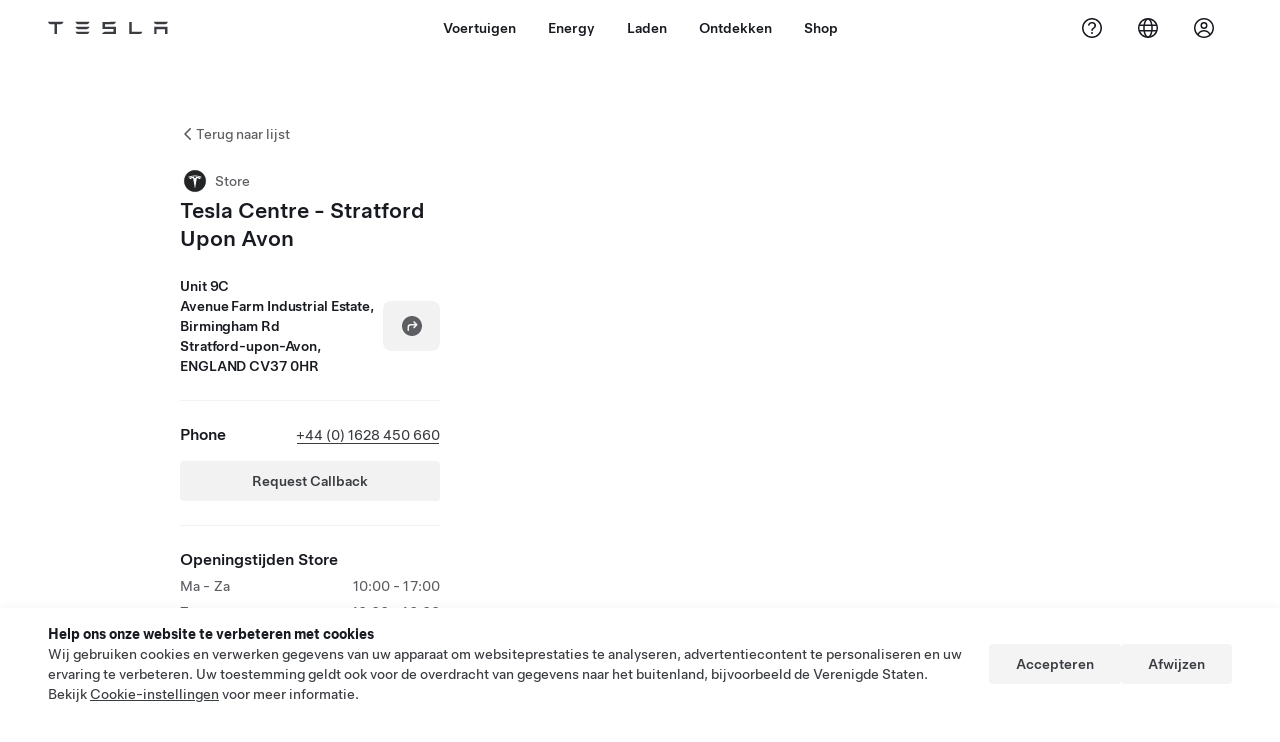

--- FILE ---
content_type: text/html; charset=utf-8
request_url: https://www.tesla.com/nl_be/findus/location/store/Stratford
body_size: 12576
content:
<!DOCTYPE html><html dir="ltr" lang="en-US"><head><meta charSet="utf-8" data-next-head=""/><meta name="viewport" content="width=device-width" data-next-head=""/><link href="/assets/findus/icon.ico" rel="icon"/><link rel="stylesheet" media="all" href="https://digitalassets.tesla.com/tesla-design-system/raw/upload/design-system/9.x/index.css"/><meta name="apple-mobile-web-app-status-bar-style" content="black-translucent"/><meta name="viewport" content="width=device-width, initial-scale=1.0, maximum-scale=1.0, user-scalable=no"/><link rel="stylesheet" media="all" href="https://tesla.com/modules/custom/tesla_mega_menu/dist/9.2.0/header.bundle.css"/><link rel="preload" href="/findus/_next/static/css/1c58be8e460ed7b8.css" as="style"/><link rel="stylesheet" href="/findus/_next/static/css/1c58be8e460ed7b8.css" data-n-g=""/><link rel="preload" href="/findus/_next/static/css/7fc31bffc3ad26bb.css" as="style"/><link rel="stylesheet" href="/findus/_next/static/css/7fc31bffc3ad26bb.css" data-n-p=""/><noscript data-n-css=""></noscript><script defer="" nomodule="" src="/findus/_next/static/chunks/polyfills-42372ed130431b0a.js"></script><script src="/findus/_next/static/chunks/webpack-047e56f6eafbc673.js" defer=""></script><script src="/findus/_next/static/chunks/framework-f0f34dd321686665.js" defer=""></script><script src="/findus/_next/static/chunks/main-a3f881f48846a3a6.js" defer=""></script><script src="/findus/_next/static/chunks/pages/_app-607d0c6fba9a235e.js" defer=""></script><script src="/findus/_next/static/chunks/7e42aecb-b13b71ae60be8faf.js" defer=""></script><script src="/findus/_next/static/chunks/71f82f92-86c876be88ded4d9.js" defer=""></script><script src="/findus/_next/static/chunks/6d2b60a9-e6dd7cf512da3496.js" defer=""></script><script src="/findus/_next/static/chunks/3085-ad197560c9590e5f.js" defer=""></script><script src="/findus/_next/static/chunks/7462-a685718f3fb1ca17.js" defer=""></script><script src="/findus/_next/static/chunks/3596-047aab4711b98de2.js" defer=""></script><script src="/findus/_next/static/chunks/6277-6955b67d069419e7.js" defer=""></script><script src="/findus/_next/static/chunks/4279-436abab53d862bdb.js" defer=""></script><script src="/findus/_next/static/chunks/5707-c8819c3dfa3d6371.js" defer=""></script><script src="/findus/_next/static/chunks/6385-a5ce16894de4b30e.js" defer=""></script><script src="/findus/_next/static/chunks/pages/%5Blocale%5D/findus/location/%5BfunctionType%5D/%5BlocationSlug%5D-4ab010fa046c9374.js" defer=""></script><script src="/findus/_next/static/jWCuRRgrXlvFDyWprISA9/_buildManifest.js" defer=""></script><script src="/findus/_next/static/jWCuRRgrXlvFDyWprISA9/_ssgManifest.js" defer=""></script></head><script>
          const path = window.location.pathname;
          if (!path.includes("list")) document.documentElement.setAttribute("dir", ["he_il", "ar_il", "ar_ae", "ar_qa", "ar_sa"].includes(path.split("/")[1].toLowerCase()) ? "rtl" : "ltr")
          </script><body><div class="tds-header" id="tds-site-header-wrapper"><div id="mega-menu"></div></div><script src="https://tesla.com/modules/custom/tesla_mega_menu/dist/9.2.0/header.bundle.js"></script><div id="__next"><div><div><div class="list-content"><div class="styles_location-conatiner___3Go3"><div class="styles_back-btn__ZiDXm"><svg class="tds-icon tds-icon-chevron-small-270 tds-icon--small" viewBox="0 0 16 16" xmlns="http://www.w3.org/2000/svg"><path fill="currentColor" d="M11.025 13.25a.748.748 0 0 1-1.281.53l-5.25-5.264a.75.75 0 0 1 0-1.06L9.717 2.22a.75.75 0 1 1 1.062 1.06L6.084 7.986l4.722 4.734a.75.75 0 0 1 .219.53"></path></svg><div class="styles_back-btn-text__Fz3eP"><a href="/nl_BE/findus/list">Terug naar lijst</a></div></div><div class="styles_location-details__yychh"><div class="styles_card-container__TsVOM"><div class="styles_headerContainer___sXD_"><div class="styles_headerTypeContainer__7clDm"><div class="styles_headerTypeText__wiiUa"><img src="/assets/findus/pin_store_wo_shadow.svg" style="min-width:24px;min-height:24px;margin-right:5px"/><span class="">Store</span></div></div><div class="styles_card_header_text__FJOxf"><span class="">Tesla Centre - Stratford Upon Avon</span></div></div><div><div class="styles_addressLinesAndDirections__vQ7A6"><div><div><span class="styles_addressLineText__5o5NP">Unit 9C</span></div><div><span class="styles_addressLineText__5o5NP">Avenue Farm Industrial Estate, Birmingham Rd</span></div><div><span class="styles_addressLineText__5o5NP">Stratford-upon-Avon, ENGLAND CV37 0HR</span></div></div><div class="styles_addressDrivingDirections__DuBJN"><button class="tds-btn styles_navigateButton__y7PK4"><div><svg class="tds-icon tds-icon-directions-filled tds-icon--default" viewBox="0 0 24 24" xmlns="http://www.w3.org/2000/svg"><path fill="currentColor" d="M12 22c5.523 0 10-4.477 10-10S17.523 2 12 2 2 6.477 2 12s4.477 10 10 10m2.53-14.53 2.75 2.75a.75.75 0 0 1 0 1.06l-2.75 2.75a.75.75 0 1 1-1.06-1.06l1.47-1.47h-4.19A1.75 1.75 0 0 0 9 13.25v3a.75.75 0 0 1-1.5 0v-3A3.25 3.25 0 0 1 10.75 10h4.19l-1.47-1.47a.75.75 0 0 1 1.06-1.06"></path></svg></div></button></div></div><div class="styles_addressNotes__K80WG"></div></div><hr class="cardSectionSeparator"/><div class="styles_contactContainer__K0_Og"><div class="styles_contantStack__Lp9UH"><div class="styles_contactContent__qkoBs"><div class="styles_contactHeader__aW3Ip"><span class="styles_contactHeaderLabel__UUN17">Phone</span><span class=""><a class="tds-link" href="tel:+44 (0) 1628 450 660" rel="noopener noreferrer" target="_blank">+44 (0) 1628 450 660</a></span></div><view class="styles_callBackRequestButtonPaddingTop__nczxO"><button type="button" class="tds-btn tds-btn--tertiary styles_callBackRequestButton__3mbYi" aria-label="Request Callback">Request Callback</button></view></div></div></div><hr class="cardSectionSeparator"/><div class="styles_hoursContainer__T9WAW"><span class="styles_hoursHeaderLabel__2hrBl">Openingstijden Store</span><div class="styles_hoursRow__PPTOO"><div><span class="">Ma - Za</span></div><div class="styles_timeRanges__E17rO" dir="ltr"><span class="styles_timeRangeText__2e2eR">10:00 - 17:00</span></div></div><div class="styles_hoursRow__PPTOO"><div><span class="">Zo</span></div><div class="styles_timeRanges__E17rO" dir="ltr"><span class="styles_timeRangeText__2e2eR">10:00 - 16:00</span></div></div></div><div class="styles_footerContainer__8tf3X"><div class="tds-btn_group styles_footerBottomButtonGroup__l9M8_"></div></div><hr class="cardSectionSeparator"/><div class="styles_links_to_other_location_types_container__iqBcI"><span class="styles_links_to_other_location_types_header__KCxyl">Overige Tesla-activiteiten op de locatie</span><div class="styles_links_to_other_location_types_list__zmEnX"><div class="styles_links_to_other_location_types_list_item___Gqsb"><div class="styles_links_to_other_location_types_list_text__lKYHf"><img src="/assets/findus/pin_selfServeDemoDrive.svg" style="min-width:24px;min-height:24px;margin-right:5px"/><span class="" style="padding-top:5px">Self Serve-testrit</span></div><svg class="tds-icon tds-icon-chevron-small-90 tds-icon--small" viewBox="0 0 16 16" xmlns="http://www.w3.org/2000/svg"><path fill="currentColor" d="M4.975 2.75a.748.748 0 0 1 1.281-.53l5.25 5.264a.75.75 0 0 1 0 1.06L6.283 13.78a.75.75 0 1 1-1.062-1.06l4.695-4.706L5.194 3.28a.75.75 0 0 1-.219-.53"></path></svg></div></div></div><div><a href="/nl_BE/drive" target="_blank" class="tds-btn tds-btn--primary styles_max-btn-width__XmNMg" rel="noreferrer noopener">Vraag een testrit aan</a></div></div><div class="styles_map-image__cVqgS"><img alt="" class="styles_map-preview__GXAor" height="449" src="https://maps.googleapis.com/maps/api/staticmap?center=52.2029198,-1.7187592&amp;zoom=15&amp;size=660x449&amp;maptype=&amp;maptype=roadmap&amp;style=feature:landscape%7Celement:geometry%7Ccolor:0xeeeeee&amp;style=feature:poi%7Cvisibility:off&amp;style=feature:road%7Celement:geometry.fill%7Ccolor:0xffffff&amp;style=feature:road%7Celement:geometry.stroke%7Ccolor:0xffffff&amp;style=feature:road%7Celement:labels.text%7Csaturation:-100&amp;style=feature:road.highway%7Celement:geometry.fill%7Ccolor:0xc4c4c4&amp;style=feature:road.highway%7Celement:geometry.stroke%7Ccolor:0xc4c4c4&amp;style=feature:water%7Ccolor:0xD4D4D4
&amp;key=AIzaSyANja5-X2WJ5BhM_vQlBBN8qm-EI4_Z6ew&amp;markers=52.2029198,-1.7187592" width="660"/></div></div></div><div class="footer-links"><a class="tds-link tds-link--secondary footer-link-text" href="/nl_BE/about?redirect=no" target="_blank">Tesla © <!-- -->2026</a><a class="tds-link tds-link--secondary footer-link-text" href="/nl_BE/about/legal?redirect=no" target="_blank">Privacy en Wettelijk</a><a class="tds-link tds-link--secondary footer-link-text" href="/nl_BE/contact?redirect=no" target="_blank">Contact</a><a class="tds-link tds-link--secondary footer-link-text" href="/nl_BE/careers?redirect=no" target="_blank">Vacatures</a><a class="tds-link tds-link--secondary footer-link-text" href="/nl_BE/updates?redirect=no" target="_blank">Nieuwsbrief</a><a class="tds-link tds-link--secondary footer-link-text" href="/nl_BE/findus/list?redirect=no" target="_blank">Locaties</a></div></div></div></div></div><script id="__NEXT_DATA__" type="application/json">{"props":{"pageProps":{"formattedData":{"address":["Unit 9C","Avenue Farm Industrial Estate, Birmingham Rd","Stratford-upon-Avon, ENGLAND CV37 0HR"],"addressDetails":{"addressNotes":null,"deliveryAddressNotes":null,"directionsLink":"https://maps.google.com/maps?daddr=52.20301904104464,-1.7186798500503537","isDeliveryCentersLocation":false},"comingSoonOpeningDate":null,"comingSoonStatus":null,"additionalNotice":{},"email":"uk_sales@tesla.com","hours":[{"days":"Ma - Za","timeRanges":["10:00 - 17:00"]},{"days":"Zo","timeRanges":["10:00 - 16:00"]}],"name":"Tesla Centre - Stratford Upon Avon","phoneNumber":"+44 (0) 1628 450 660","roadSideAssistanceNumber":null,"hotlineNumber":null,"vendorCollisionFunctionRating":null},"functionTypeFromQuery":"stores","googleMapKey":"AIzaSyANja5-X2WJ5BhM_vQlBBN8qm-EI4_Z6ew","baiduMapAk":"qAt8bB6YfSE69wpL9zPMcSVCdkjQO94Z","gioConfig":{"GIO_ACCOUNT_ID":"","GIO_DATA_RESOURCE_ID":"","GIO_HOST":""},"listFunctionType":"stores","locationData":{"self_serve_demo_drive_function":{"phone_number":null,"by_appointment_only":false,"email":null},"marketing":{"display_driving_directions":true,"service_hours_by_appointment_only":"0","show_on_bodyshop_support_page":false,"show_on_find_us":true,"store_sub_region":{"display_name":"United Kingdom"},"display_name":"Tesla Centre Stratford Upon Avon ","roadside_assistance_number":"","address_notes":null,"gmaps_override":"https://maps.google.com/maps?daddr=52.20301904104464,-1.7186798500503537","store_hours_by_appointment_only":"0","phone_numbers":"+44 (0) 1628 450 660","location_url_slug":"Stratford","gmaps_override_longitude":-1.7186799,"common_name":"EU-UK-Stratford-Upon-Avon ","store_region":{"name":"europe"},"gmaps_override_latitude":52.203019,"service_center_phone":"+441789636606"},"functions":[{"business_hours":{"hours":[{"close_hour":"17:00","open_hour":"10:00","day":"Monday","holiday":null,"is_closed":false},{"close_hour":"17:00","open_hour":"10:00","day":"Tuesday","holiday":null,"is_closed":false},{"close_hour":"17:00","open_hour":"10:00","day":"Wednesday","holiday":null,"is_closed":false},{"close_hour":"17:00","open_hour":"10:00","day":"Thursday","holiday":null,"is_closed":false},{"close_hour":"17:00","open_hour":"10:00","day":"Friday","holiday":null,"is_closed":false},{"close_hour":"17:00","open_hour":"10:00","day":"Saturday","holiday":null,"is_closed":false},{"close_hour":"16:00","open_hour":"10:00","day":"Sunday","holiday":null,"is_closed":false}]},"address":{"country":"GB","address_validated":false,"city":"Stratford-upon-Avon","address_1":"Tesla Stratford-upon-Avon Unit 9C","address_2":"Avenue Farm Industrial Estate, Birmingham Rd","latitude":52.2029198,"county":null,"state_province":"ENGLAND","locale":"en-US","address_number":"Tesla Stratford-upon-Avon","address_street":"Unit 9C","district":"","country_name":null,"address_provider_enum":"google","postal_code":"CV37 0HR","postal_code_suffix":"","longitude":-1.7187592},"address_by_locale":[{"country":"GB","address_validated":false,"city":"Stratford-upon-Avon","address_1":"Tesla Stratford-upon-Avon Unit 9C","address_2":"Avenue Farm Industrial Estate, Birmingham Rd","latitude":52.2029198,"county":null,"state_province":"ENGLAND","locale":"en-US","address_number":"Tesla Stratford-upon-Avon","address_street":"Unit 9C","district":"","country_name":null,"address_provider_enum":"google","postal_code":"CV37 0HR","postal_code_suffix":"","longitude":-1.7187592}],"customer_facing_name":"Tesla Centre - Stratford Upon Avon  Stratford-upon-Avon England","translations":{"customerFacingName":{"en-US":"Tesla Centre - Stratford Upon Avon  Stratford-upon-Avon England"}},"name":"Tesla_Center_Delivery","opening_date":"2021-07-02","status":"Pending"},{"business_hours":{"hours":[{"close_hour":"22:00","open_hour":"17:00","day":"Monday","holiday":null,"is_closed":false},{"close_hour":"22:00","open_hour":"17:00","day":"Tuesday","holiday":null,"is_closed":false},{"close_hour":"22:00","open_hour":"17:00","day":"Wednesday","holiday":null,"is_closed":false},{"close_hour":"22:00","open_hour":"17:00","day":"Thursday","holiday":null,"is_closed":false},{"close_hour":"22:00","open_hour":"17:00","day":"Friday","holiday":null,"is_closed":false},{"close_hour":"22:00","open_hour":"17:00","day":"Saturday","holiday":null,"is_closed":false},{"close_hour":"22:00","open_hour":"16:00","day":"Sunday","holiday":null,"is_closed":false}]},"address":{"country":"GB","address_validated":null,"city":"Stratford-upon-Avon","address_1":"Unit 9C","address_2":"Avenue Farm Industrial Estate, Birmingham Rd","latitude":52.2029198,"county":null,"state_province":"ENGLAND","locale":"en-US","address_number":"","address_street":"Unit 9C","district":"","country_name":null,"address_provider_enum":"google","postal_code":"CV37 0HR","postal_code_suffix":"","longitude":-1.7187592},"address_by_locale":[{"country":"GB","address_validated":null,"city":"Stratford-upon-Avon","address_1":"Unit 9C","address_2":"Avenue Farm Industrial Estate, Birmingham Rd","latitude":52.2029198,"county":null,"state_province":"ENGLAND","locale":"en-US","address_number":"","address_street":"Unit 9C","district":"","country_name":null,"address_provider_enum":"google","postal_code":"CV37 0HR","postal_code_suffix":"","longitude":-1.7187592}],"customer_facing_name":"Tesla Self-Serve Test Drive - Stratford Upon Avon","translations":{"customerFacingName":{"en-US":"Tesla Self-Serve Test Drive - Stratford Upon Avon"}},"name":"Self_Serve_Demo_Drive","opening_date":"2025-04-21","status":"Open"},{"business_hours":{"hours":[]},"address":{"country":"GB","address_validated":null,"city":"Stratford-upon-Avon","address_1":"","address_2":"Avenue Farm Industrial Estate, Birmingham Rd","latitude":52.2029198,"county":null,"state_province":"ENGLAND","locale":"en-US","address_number":null,"address_street":null,"district":"","country_name":null,"address_provider_enum":"google","postal_code":"CV37 0HR","postal_code_suffix":null,"longitude":-1.7187592},"address_by_locale":[{"country":"GB","address_validated":null,"city":"Stratford-upon-Avon","address_1":"","address_2":"Avenue Farm Industrial Estate, Birmingham Rd","latitude":52.2029198,"county":null,"state_province":"ENGLAND","locale":"en-US","address_number":null,"address_street":null,"district":"","country_name":null,"address_provider_enum":"google","postal_code":"CV37 0HR","postal_code_suffix":null,"longitude":-1.7187592}],"customer_facing_name":"Tesla Centre - Stratford Upon Avon","translations":{"customerFacingName":{"en-US":"Tesla Centre - Stratford Upon Avon"}},"name":"Tesla_Center_Sales","opening_date":"2021-07-02","status":"Open"},{"business_hours":{"hours":[]},"address":{"country":"GB","address_validated":false,"city":"Stratford-upon-Avon","address_1":"Unit 9C","address_2":"Avenue Farm Industrial Estate, Birmingham Rd","latitude":52.2029198,"county":null,"state_province":"ENGLAND","locale":"en-US","address_number":"","address_street":"Unit 9C","district":"","country_name":null,"address_provider_enum":"google","postal_code":"CV37 0HR","postal_code_suffix":"","longitude":-1.7187592},"address_by_locale":[{"country":"GB","address_validated":false,"city":"Stratford-upon-Avon","address_1":"Unit 9C","address_2":"Avenue Farm Industrial Estate, Birmingham Rd","latitude":52.2029198,"county":null,"state_province":"ENGLAND","locale":"en-US","address_number":"","address_street":"Unit 9C","district":"","country_name":null,"address_provider_enum":"google","postal_code":"CV37 0HR","postal_code_suffix":"","longitude":-1.7187592}],"customer_facing_name":"Tesla Service Stratford-Upon-Avon","translations":{"customerFacingName":{"en-US":"Tesla Service Stratford-Upon-Avon"}},"name":"Tesla_Center_Service","opening_date":"2021-07-02","status":"Closed"},{"business_hours":{"hours":[]},"address":{"country":"GB","address_validated":false,"city":"Stratford-upon-Avon","address_1":"Tesla Stratford-upon-Avon Unit 9C","address_2":"Avenue Farm Industrial Estate, Birmingham Rd","latitude":52.2029198,"county":null,"state_province":"ENGLAND","locale":"en-US","address_number":"Tesla Stratford-upon-Avon","address_street":"Unit 9C","district":"","country_name":null,"address_provider_enum":"google","postal_code":"CV37 0HR","postal_code_suffix":"","longitude":-1.7187592},"address_by_locale":[{"country":"GB","address_validated":false,"city":"Stratford-upon-Avon","address_1":"Tesla Stratford-upon-Avon Unit 9C","address_2":"Avenue Farm Industrial Estate, Birmingham Rd","latitude":52.2029198,"county":null,"state_province":"ENGLAND","locale":"en-US","address_number":"Tesla Stratford-upon-Avon","address_street":"Unit 9C","district":"","country_name":null,"address_provider_enum":"google","postal_code":"CV37 0HR","postal_code_suffix":"","longitude":-1.7187592}],"customer_facing_name":"Tesla Centre - Stratford Upon Avon  Stratford-upon-Avon England","translations":{"customerFacingName":{"en-US":"Tesla Centre - Stratford Upon Avon  Stratford-upon-Avon England"}},"name":"Charging_Supercharger","opening_date":"2021-07-02","status":"Pending"}],"tesla_center_collision_function":{"company_phone":null},"key_data":{"address":{"country":"GB","address_validated":false,"city":"Stratford-upon-Avon","address_1":"Unit 9C","address_2":"Avenue Farm Industrial Estate, Birmingham Rd","latitude":52.2029198,"county":null,"state_province":"ENGLAND","locale":"en-US","address_number":"","address_street":"Unit 9C","district":"","country_name":"United Kingdom","address_provider_enum":"google","postal_code":"CV37 0HR","postal_code_suffix":"","longitude":-1.7187592},"phone":"+44 (0) 1628 450 660","local_address":null,"use_local_address":false,"geo_point":{"lon":-1.7187592,"lat":52.2029198},"status":{"name":"Open"},"address_by_locale":[{"country":"GB","city":"Stratford-upon-Avon","address_1":"Unit 9C","address_2":"Avenue Farm Industrial Estate, Birmingham Rd","latitude":52.2029198,"country_name":null,"state_province":"ENGLAND","locale":"en-US","postal_code":"CV37 0HR","longitude":-1.7187592}]},"delivery_function":{"address_note":null,"delivery_enabled":true,"show_on_find_us":false,"phone_number":null,"vrl_enabled":true},"supercharger_function":{"customer_facing_coming_soon_date":"","actual_longitude":null,"access_type":null,"installed_full_power":"0","vote_winner_quarter":null,"show_on_find_us":"1","project_status":null,"actual_latitude":null,"open_to_non_tesla":false,"coming_soon_longitude":"-1.7186799","site_status":"open","coming_soon_name":null,"charging_accessibility":null,"coming_soon_latitude":"52.203019","num_charger_stalls":"0"},"attributes":[{"name":"Tesla_Center_Sales_Customer_Facing"},{"name":"Tesla_Center_Service_Glass"},{"name":"Tesla_Center_Delivery_Non-Customer_Facing"},{"name":"Tesla_Center_Service_Tires"},{"name":"Tesla_Center_Service_Touchless_Pickup_And_Dropoff"},{"name":"Tesla_Center_Sales_Tesla_Center"}],"sales_function":{"business_hours":{"hours":[{"close_hour":"17:00","open_hour":"10:00","day":"Monday","holiday":null,"is_closed":false},{"close_hour":"17:00","open_hour":"10:00","day":"Tuesday","holiday":null,"is_closed":false},{"close_hour":"17:00","open_hour":"10:00","day":"Wednesday","holiday":null,"is_closed":false},{"close_hour":"17:00","open_hour":"10:00","day":"Thursday","holiday":null,"is_closed":false},{"close_hour":"17:00","open_hour":"10:00","day":"Friday","holiday":null,"is_closed":false},{"close_hour":"17:00","open_hour":"10:00","day":"Saturday","holiday":null,"is_closed":false},{"close_hour":"16:00","open_hour":"10:00","day":"Sunday","holiday":null,"is_closed":false}]},"show_on_find_us":true,"store_email":"uk_sales@tesla.com"},"service_function":{"business_hours":{"hours":[{"close_hour":null,"open_hour":null,"day":"Monday","holiday":null,"is_closed":true},{"close_hour":null,"open_hour":null,"day":"Tuesday","holiday":null,"is_closed":true},{"close_hour":null,"open_hour":null,"day":"Wednesday","holiday":null,"is_closed":true},{"close_hour":null,"open_hour":null,"day":"Thursday","holiday":null,"is_closed":true},{"close_hour":null,"open_hour":null,"day":"Friday","holiday":null,"is_closed":true},{"close_hour":null,"open_hour":null,"day":"Saturday","holiday":null,"is_closed":true},{"close_hour":null,"open_hour":null,"day":"Sunday","holiday":null,"is_closed":true}]},"customer_facing_coming_soon_date":null,"coming_soon_longitude":null,"show_on_find_us":false,"coming_soon_name":null,"service_center_email":"SFA@tesla.com","coming_soon_latitude":null,"find_us_status":null},"trtId":14834,"sales_or_gallery":true},"locationSlug":"Stratford","currentLocationType":"sales","allLocationTypesApartFromCurrent":["self_serve_demo_drive"],"translations":{"app_strings":{"findUs_description":"Gebruik de interactieve kaart 'Vind ons' om onderweg Tesla oplaadstations, Service Centers, Galleries en Stores te zoeken.","findUs_keywords":"Tesla-oplaadstations kaart, Tesla-oplaadstations, Tesla oplaadstations bij mij in de buurt, Tesla Store, Tesla Service Center, Tesla Galerie, opladen van elektrische voertuigen, waar kan ik mijn Tesla opladen, oplaadstations voor elektrische voertuigen, oplaadstations voor elektrische auto's, opladen van elektrische auto's, interactief kaart Vind ons, wereldwijde Supercharger-kaart, wereldwijde Destination Chargers","title":"Vind ons | Tesla"},"errors":{"default":"Er is iets misgegaan!","noLocations":"Kan geen locaties vinden voor uw zoekopdracht.","serviceDown":"Kan geen verbinding maken met server."},"filters":{"__RestOfWorld":{"all_demo_drive":"Testrit"},"all_destination_chargers":"Destination Chargers","all_service_collision":"Onderhoud en schadeherstel","all_stores_and_delivery":"Stores en Galleries","all_superchargers":"Superchargers","bodyRepairCenter":"Schadeherstelcentrum","bodyshop":"Schadeherstelbedrijven","buttons":{"apply":"Toepassen","cancel":"Annuleren","clear":"Wissen"},"coming_soon_service_centers":"Binnenkort beschikbare Service Centers","coming_soon_superchargers":"Binnenkort beschikbare Superchargers","delivery_centers":"Delivery Centers","desktopLabel":"Bezoek een Store","in_store_demo_drive":"In Store","mobileLabel":"Filter","nacs_superchargers":"NACS-partner","open_to_all_evs_superchargers":"Elektrische voertuigen van andere merken","open_to_all_evs_destination_chargers":"Elektrische voertuigen van andere merken","self_serve_demo_drive":"Self Serve","vehicle_type":"Voertuigtype:","stores":"Stores","tesla_collision_centers":"Tesla Schadeherstelcentra","tesla_exclusive_superchargers":"Tesla","tesla_exclusive_destination_chargers":"Tesla","tesla_service_centers":"Service Centers"},"callback":{"request_a_call":"Terugbelverzoek indienen","callback_requested":"Terugbelverzoek ingediend","callback_failed":"Terugbelverzoek mislukt","first_name":"Voornaam","last_name":"Achternaam","email":"E-mail","phone":"Telefoon","zip_code":"Postcode","notes":"Aantekeningen","feedback_optional":"Optioneel","product_interest":"Productinteresse","submit":"Versturen","model_s":"Model S","model_3":"Model 3","model_x":"Model X","model_y":"Model Y","cybertruck":"Cybertruck","roadster":"Roadster","solar_panels":"Zonnepanelen","solar_roof":"Solar Roof","charging":"Opladen","powerwall":"Powerwall","get_updates":"Updates","required":"Vereist","invalid_email":"Ongeldig e-mailadres","invalid_phone":"Ongeldig telefoonnummer","select_one_product":"Selecteer ten minste één product","callback_success":"U wordt zo snel mogelijk gebeld door een Tesla Advisor. \nU ontvangt ook periodieke updates van Tesla via het e-mailadres dat u hebt opgegeven.","callback_error":"Probeer het opnieuw","non_emea_consent_message":"Door op \u0026quot;Verzenden\u0026quot; te klikken, ga ik ermee akkoord dat Tesla contact met me opneemt over dit verzoek via de contactgegevens die ik verstrek. Ik begrijp dat er bij deze gesprekken of tekstberichten gebruik kan worden gemaakt van computergestuurde menu's of vooraf opgenomen berichten. De normale kosten voor tekstberichten en dataverkeer zijn van toepassing. Ik kan me op ieder moment afmelden in de Tesla-app of via \u003ca href=\"{{URL}}\" class=\"tds-link\"\u003euitschrijven\u003c/a\u003e. Deze toestemming is niet vereist om uw verzoek te voltooien.","emea_consent_message":"Ik ga ermee akkoord dat er contact met mij wordt opgenomen over Tesla-producten, inclusief geautomatiseerde oproepen of sms-berichten. Ik begrijp en ga akkoord met het \u003ca href=\"{{PRIVACY}}\" class=\"tds-link\"\u003eTesla privacybeleid\u003c/a\u003e en de \u003ca href=\"{{TERMS}}\" class=\"tds-link\"\u003egebruiksvoorwaarden\u003c/a\u003e."},"footer":{"careers":"Vacatures","contact":"Contact","forums":"Fora","impressum":"Impressum","locations":"Locaties","newsletter":"Nieuwsbrief","privacyLegal":"Privacy en Wettelijk","recallInfo":"Informatie over terugroepacties","signOut":"Afmelden","teslaConnect":"Tesla Connect"},"list":{"commonStrings":{"title":"Bezoek een Store","backToList":"Terug naar lijst"},"country":{"AD":"Andorra","AE":"Verenigde Arabische Emiraten","AF":"Afghanistan","AG":"Antigua en Barbuda","AI":"Anguilla","AL":"Albanië","AM":"Armenië","AN":"Nederlandse Antillen","AO":"Angola","AQ":"Antarctica","AR":"Argentinië","AS":"Amerikaans Samoa","AT":"Oostenrijk","AU":"Australië ","AW":"Aruba","AX":"Aland eilanden","AZ":"Azerbeidzjan","BA":"Bosnië en Herzegovina","BB":"Barbados","BD":"Bangladesh","BE":"België","BF":"Burkina Faso","BG":"Bulgarije","BH":"Bahrein","BI":"Burundi","BJ":"Benin","BL":"Saint-Barthélemy","BM":"Bermuda","BN":"Brunei","BO":"Bolivia","BQ":"Caribisch Nederland","BR":"Brazilië","BS":"Bahamas","BT":"Bhutan","BV":"Bouvet","BW":"Botswana","BY":"Wit-Rusland","BZ":"Belize","CA":"Canada","CC":"Cocoseilanden","CD":"Congo (Kinshasa)","CF":"Centraal-Afrikaanse Republiek","CG":"Congo (Brazzaville)","CH":"Zwitserland","CI":"Ivoorkust","CK":"Cookeilanden","CL":"Chili","CM":"Kameroen","CN":"China","CO":"Colombia","CR":"Costa Rica","CU":"Cuba","CV":"Kaapverdië","CW":"Curaçao","CX":"Christmaseiland","CY":"Cyprus","CZ":"Tsjechische Republiek","DE":"Duitsland","DJ":"Djibouti","DK":"Denemarken","DM":"Dominica","DO":"Dominicaanse Republiek","DZ":"Algerije","EC":"Ecuador","EE":"Estland","EG":"Egypte","EH":"Westelijke Sahara","ER":"Eritrea","ES":"Spanje","ET":"Ethiopië","FI":"Finland","FJ":"Fiji","FK":"Falkland Eilanden","FM":"Micronesië","FO":"Faeröer","FR":"Frankrijk","GA":"Gabon","GB":"Verenigd Koninkrijk","GD":"Grenada","GE":"Georgië","GF":"Frans-Guyana","GG":"Guernsey","GH":"Ghana","GI":"Gibraltar","GL":"Groenland","GM":"Gambia","GN":"Guinea","GP":"Guadeloupe","GQ":"Equatoriaal-Guinea","GR":"Griekenland","GS":"Zuid-Georgië en de Zuidelijke Sandwicheilanden","GT":"Guatemala","GU":"Guam","GW":"Guinee-Bissau","GY":"Guyana","HK":"Hong Kong","HM":"Heardeiland en McDonaldeilanden","HN":"Honduras","HR":"Kroatië","HT":"Haïti","HU":"Hongarije","ID":"Indonesië","IE":"Ierland","IL":"Israël","IM":"Isle of Man","IN":"India","IO":"Brits gebied in de Indische Oceaan","IQ":"Irak","IR":"Iran","IS":"IJsland","IT":"Italië","JE":"Jersey","JM":"Jamaica","JO":"Jordanië","JP":"Japan","KE":"Kenia","KG":"Kirgizië","KH":"Cambodja","KI":"Kiribati","KM":"Comoren","KN":"Saint Kitts en Nevis","KP":"Noord-Korea","KR":"Zuid-Korea","KW":"Koeweit","KY":"Kaaimaneilanden","KZ":"Kazachstan","LA":"Laos","LB":"Libanon","LC":"Saint Lucia","LI":"Liechtenstein","LK":"Sri Lanka","LR":"Liberia","LS":"Lesotho","LT":"Litouwen","LU":"Luxemburg","LV":"Letland","LY":"Libië","MA":"Marokko","MC":"Monaco","MD":"Moldavië","ME":"Montenegro","MF":"Sint-Maarten (Franse deel)","MG":"Madagascar","MH":"Marshalleilanden","MK":"Macedonië","ML":"Mali","MM":"Myanmar","MN":"Mongolië","MO":"Macau","MP":"Noordelijke Marianen","MQ":"Martinique","MR":"Mauritanië","MS":"Montserrat","MT":"Malta","MU":"Mauritius","MV":"Maldiven","MW":"Malawi","MX":"Mexico","MY":"Maleisië","MZ":"Mozambique","NA":"Namibië","NC":"Nieuw-Caledonië","NE":"Niger","NF":"Norfolkeiland","NG":"Nigeria","NI":"Nicaragua","NL":"Nederland","NO":"Noorwegen","NP":"Nepal","NR":"Nauru","NU":"Niue","NZ":"Nieuw-Zeeland","OM":"Oman","PA":"Panama","PE":"Peru","PF":"Frans-Polynesië","PG":"Papoea-Nieuw-Guinea","PH":"Filippijnen","PK":"Pakistan","PL":"Polen","PM":"Saint-Pierre en Miquelon","PN":"Pitcairn","PR":"Puerto Rico","PS":"Palestijnse gebieden","PT":"Portugal","PW":"Palau","PY":"Paraguay","QA":"Qatar","RE":"Réunion","RO":"Roemenië","RS":"Servië","RU":"Rusland","RW":"Rwanda","SA":"Saudi-Arabië","SB":"Solomonseilanden","SC":"Seychellen","SD":"Soedan","SE":"Zweden","SG":"Singapore","SH":"Sint-Helena","SI":"Slovenië","SJ":"Svalbard en Jan Mayen","SK":"Slowakije","SL":"Sierra Leone","SM":"San Marino","SN":"Senegal","SO":"Somalië","SR":"Suriname","SS":"Zuid-Soedan","ST":"Sao Tome en Principe","SV":"El Salvador","SX":"Sint Maarten","SY":"Syrië","SZ":"Swaziland","TC":"Turks-en Caicoseilanden","TD":"Tsjaad","TF":"Franse Zuidelijke Gebieden","TG":"Togo","TH":"Thailand","TJ":"Tadzjikistan","TK":"Tokelau","TL":"Oost-Timor","TM":"Turkmenistan","TN":"Tunesië","TO":"Tonga","TR":"Turkije","TT":"Trinidad en Tobago","TV":"Tuvalu","TW":"Taiwan","TZ":"Tanzania","UA":"Oekraïne","UG":"Oeganda","UM":"Amerikaanse ondergeschikte afgelegen eilanden","US":"Verenigde Staten ","UY":"Uruguay","UZ":"Oezbekistan","VA":"Vaticaan","VC":"Saint Vincent en de Grenadines","VE":"Venezuela","VG":"Britse Maagdeneilanden","VI":"Amerikaanse Maagdeneilanden","VN":"Vietnam","VU":"Vanuatu","WF":"Wallis en Futuna","WS":"Samoa","YE":"Jemen","YT":"Mayotte","ZA":"Zuid-Afrika","ZM":"Zambia","ZW":"Zimbabwe"},"countryPageHeader":{"bodyshop":{"Andorra":"Tesla Schadeherstelcentra in Andorra","Australia":"Tesla Schadeherstelcentra in Australië","Austria":"Tesla Schadeherstelcentra in Oostenrijk","Belgium":"Tesla Schadeherstelcentra in België","Bosnia and Herzegovina":"Tesla Schadeherstelcentra in Bosnië en Herzegovina","Bulgaria":"Tesla Schadeherstelcentra in Bulgarije","Canada":"Tesla Schadeherstelcentra in Canada","Chile":"Tesla Schadeherstelcentra in Chili","China":"Tesla Schadeherstelcentra in China","China Mainland":"Tesla Schadeherstelcentra in China","Colombia":"Tesla Schadeherstelcentra in Colombia","Croatia":"Tesla Schadeherstelcentra in Kroatië","Czech Republic":"Tesla Schadeherstelcentra in Tsjechië","Czechia":"Tesla Schadeherstelcentra in Tsjechië","Denmark":"Tesla Schadeherstelcentra in Denemarken","Estonia":"Tesla Schadeherstelcentra in Estland","Europe (Other)":"Tesla Schadeherstelcentra in Europa (overige)","Finland":"Tesla Schadeherstelcentra in Finland","France":"Tesla Schadeherstelcentra in Frankrijk","Germany":"Tesla Schadeherstelcentra in Duitsland","Gibraltar":"Tesla Schadeherstelcentra in Gibraltar","Greece":"Tesla Schadeherstelcentra in Griekenland","Hungary":"Tesla Schadeherstelcentra in Hongarije","Iceland":"Tesla Schadeherstelcentra in IJsland","India":"Tesla Schadeherstelcentra in India","Ireland":"Tesla Schadeherstelcentra in Ierland","Israel":"Tesla Schadeherstelcentra in Israël","Italy":"Tesla Schadeherstelcentra in Italië","Japan":"Tesla Schadeherstelcentra in Japan","Jordan":"Tesla Schadeherstelcentra in Jordanië","Kazakhstan":"Tesla Schadeherstelcentra in Kazachstan","Latvia":"Tesla Schadeherstelcentra in Letland","Liechtenstein":"Tesla Schadeherstelcentra in Liechtenstein","Lithuania":"Tesla Schadeherstelcentra in Litouwen","Luxembourg":"Tesla Schadeherstelcentra in Luxemburg","Malta":"Tesla Schadeherstelcentra in Malta","Mexico":"Tesla Schadeherstelcentra in Mexico","Montenegro":"Tesla Schadeherstelcentra in Montenegro","Nederland":"Tesla Schadeherstelcentra in Nederland","Netherlands":"Tesla Schadeherstelcentra in Nederland","New Zealand":"Tesla Schadeherstelcentra in Nieuw-Zeeland","North Macedonia":"Tesla Schadeherstelcentra in Noord-Macedonië","Norway":"Tesla Schadeherstelcentra in Noorwegen","Philippines":"Tesla Schadeherstelcentra in de Filipijnen","Poland":"Tesla Schadeherstelcentra in Polen","Portugal":"Tesla Schadeherstelcentra in Portugal","Qatar":"Tesla Schadeherstelcentra in Qatar","Romania":"Tesla Schadeherstelcentra in Roemenië","Russia":"Tesla Schadeherstelcentra in Rusland","San Marino":"Tesla Schadeherstelcentra in San Marino","Serbia":"Tesla Schadeherstelcentra in Servië","Singapore":"Tesla Schadeherstelcentra in Singapore","Slovakia":"Tesla Schadeherstelcentra in Slowakije","Slovenia":"Tesla Schadeherstelcentra in Slovenië","South Korea":"Tesla Schadeherstelcentra in Zuid-Korea","Spain":"Tesla Schadeherstelcentra in Spanje","Sweden":"Tesla Schadeherstelcentra in Zweden","Switzerland":"Tesla Schadeherstelcentra in Zwitserland","Taiwan":"Tesla Schadeherstelcentra in Taiwan","Turkey":"Tesla Schadeherstelcentra in Turkije","USA":"Tesla Schadeherstelcentra in de VS","Ukraine":"Tesla Schadeherstelcentra in Oekraïne","United Arab Emirates":"Tesla Schadeherstelcentra in de Verenigde Arabische Emiraten","United Kingdom":"Tesla Schadeherstelcentra in het Verenigd Koninkrijk","United States":"Tesla Schadeherstelcentra in de VS","Hong Kong":"Tesla Schadeherstelcentra in Hong Kong"},"destination_charger":{"Andorra":"Tesla Destination Charging in Andorra","Australia":"Tesla Destination Charging in Australië","Austria":"Tesla Destination Charging in Oostenrijk","Belgium":"Tesla Destination Charging in België","Bosnia and Herzegovina":"Tesla Destination Charging in Bosnië","Bulgaria":"Tesla Destination Charging in Bulgarije","Canada":"Tesla Destination Charging in Canada","Chile":"Tesla Destination Charging in Chili","China":"Tesla Destination Charging in China","China Mainland":"Tesla Destination Charging in China","Colombia":"Tesla Destination Charging in Colombia","Croatia":"Tesla Destination Charging in Kroatië","Czech Republic":"Tesla Destination Charging in de Tsjechië","Czechia":"Tesla Destination Charging in Tsjechië","Denmark":"Tesla Destination Charging in Denemarken","Estonia":"Tesla Destination Charging in Estland","Europe (Other)":"Tesla Destination Charging in Europa (overige)","Finland":"Tesla Destination Charging in Finland","France":"Tesla Destination Charging in Frankrijk","Germany":"Tesla Destination Charging in Duitsland","Gibraltar":"Tesla Destination Charging in Gibraltar","Greece":"Tesla Destination Charging in Griekenland","Hong Kong":"Tesla Destination Charging in Hong Kong","Hungary":"Tesla Destination Charging in Hongarije","Iceland":"Tesla Destination Charging in IJsland","India":"Tesla Destination Charging in India","Ireland":"Tesla Destination Charging in Ierland","Israel":"Tesla Destination Charging in Israël","Italy":"Tesla Destination Charging in Italië","Japan":"Tesla Destination Charging in Japan","Jordan":"Tesla Destination Charging in Jordanië","Kazakhstan":"Tesla Destination Charging in Kazachstan","Latvia":"Tesla Destination Charging in Letland","Liechtenstein":"Tesla Destination Charging in Liechtenstein","Lithuania":"Tesla Destination Charging in Litouwen","Luxembourg":"Tesla Destination Charging in Luxemburg","Macau":"Tesla Destination Charging in Macau","Malta":"Tesla Destination Charging in Malta","Mexico":"Tesla Destination Charging in Mexico","Montenegro":"Tesla Destination Charging in Montenegro","Morocco":"Tesla Destination Charging in Marokko","Nederland":"Tesla Destination Charging in Nederland","Netherlands":"Tesla Destination Charging in Nederland","New Zealand":"Tesla Destination Charging in Nieuw Zeeland","North Macedonia":"Tesla Destination Charging in Noord-Macedonië","Norway":"Tesla Destination Charging in Noorwegen","Philippines":"Tesla Destination Charging in de Filipijnen","Poland":"Tesla Destination Charging in Polen","Portugal":"Tesla Destination Charging in Portugal","Qatar":"Tesla Destination Charging in Qatar","Romania":"Tesla Destination Charging in Roemenië","Russia":"Tesla Destination Charging in Rusland","San Marino":"Tesla Destination Charging in San Marino","Serbia":"Tesla Destination Charging in Servië","Singapore":"Tesla Destination Charging in Singapore","Slovakia":"Tesla Destination Charging in Slowakje","Slovenia":"Tesla Destination Charging in Slovenië","South Korea":"Tesla Destination Charging in Zuid-Korea","Spain":"Tesla Destination Charging in Spanje","Sweden":"Tesla Destination Charging in Zweden","Switzerland":"Tesla Destination Charging in Zwitserland","Taiwan":"Tesla Destination Charging in Taiwan","Turkey":"Tesla Destination Charging in Turkije","USA":"VS Tesla Destination Charging","Ukraine":"Tesla Destination Charging in Oekraïne","United Arab Emirates":"Tesla Destination Charging in de Verenigde Arabische Emiraten","United Kingdom":"Tesla Destination Charging in het Verenigd Koninkrijk","United States":"VS Tesla Destination Charging"},"sales":{"Andorra":"Tesla Stores in Andorra","Australia":"Tesla Stores in Australië","Austria":"Tesla Stores in Oostenrijk","Belgium":"Tesla Stores in België","Bosnia and Herzegovina":"Tesla Stores in Bosnië en Herzegovina","Bulgaria":"Tesla Stores in Bulgarije","Canada":"Tesla Stores in Canada","Chile":"Tesla Stores in Chili","China":"Tesla Stores in China","China Mainland":"Tesla Stores in China","Colombia":"Tesla Stores in Colombia","Croatia":"Tesla Stores in Kroatië","Czech Republic":"Tesla Stores in Tsjechië","Czechia":"Tesla Stores in Tsjechië","Denmark":"Tesla Stores in Denemarken","Estonia":"Tesla Stores in Estland","Europe (Other)":"Tesla Stores in Europa (overige)","Finland":"Tesla Stores in Finland","France":"Tesla Stores in Frankrijk","Germany":"Tesla Stores in Duitsland","Gibraltar":"Tesla Stores in Gibraltar","Greece":"Tesla Stores in Griekenland","Hong Kong":"Tesla Stores in Hong Kong","Hungary":"Tesla Stores in Hongarije","Iceland":"Tesla Stores in IJsland","India":"Tesla Stores in India","Ireland":"Tesla Stores in Ierland","Israel":"Tesla Stores in Israël","Italy":"Tesla Stores in Italië","Japan":"Tesla Stores in Japan","Jordan":"Tesla Stores in Jordanië","Kazakhstan":"Tesla Stores in Kazachstan","Latvia":"Tesla Stores in Letland","Liechtenstein":"Tesla Stores in Liechtenstein","Lithuania":"Tesla Stores in Litouwen","Luxembourg":"Tesla Stores in Luxemburg","Macau":"Tesla Stores in Macau","Malta":"Tesla Stores in Malta","Mexico":"Tesla Stores in Mexico","Montenegro":"Tesla Stores in Montenegro","Nederland":"Tesla Stores in Nederland","Netherlands":"Tesla Stores in Nederland","New Zealand":"Tesla Stores in Nieuw-Zeeland","North Macedonia":"Tesla Stores in Noord-Macedonië","Norway":"Tesla Stores in Noorwegen","Philippines":"Tesla Stores in de Filipijnen","Poland":"Tesla Stores in Polen","Portugal":"Tesla Stores in Portugal","Puerto Rico":"Tesla Stores in Puerto Rico","Qatar":"Tesla Stores in Qatar","Romania":"Tesla Stores in Roemenië","Russia":"Tesla Stores in Rusland","San Marino":"Tesla Stores in San Marino","Serbia":"Tesla Stores in Servië","Singapore":"Tesla Stores in Singapore","Slovakia":"Tesla Stores in Slowakije","Slovenia":"Tesla Stores in Slovenië","South Korea":"Tesla Stores in Zuid-Korea","Spain":"Tesla Stores in Spanje","Sweden":"Tesla Stores in Zweden","Switzerland":"Tesla Stores in Zwitserland","Taiwan":"Tesla Stores in Taiwan","Turkey":"Tesla Stores in Turkije","USA":"VS Tesla Stores en Galleries","Ukraine":"Tesla Stores in Oekraïne","United Arab Emirates":"Tesla Stores in de Verenigde Arabische Emiraten","United Kingdom":"Tesla Stores in het Verenigd Koninkrijk","United States":"VS Tesla Stores en Galleries"},"self_serve_demo_drive":{"Andorra":"Self Serve-testrit in Andorra","Australia":"Self Serve-testrit in Australië","Austria":"Self Serve-testrit in Oostenrijk","Belgium":"Self Serve-testrit in België","Bosnia and Herzegovina":"Self Serve-testrit in Bosnië en Herzegovina","Bulgaria":"Self Serve-testrit in Bulgarije","Canada":"Self Serve-testrit in Canada","Chile":"Self Serve-testrit in Chili","China":"Self Serve-testrit in Continentaal China","China Mainland":"Self Serve-testrit in Continentaal China","Colombia":"Self Serve-testrit in Colombia","Croatia":"Self Serve-testrit in Kroatië","Czech Republic":"Self Serve-testrit in de Tsjechische Republiek","Czechia":"Self Serve-testrit in Tsjechië","Denmark":"Self Serve-testrit in Denemarken","Estonia":"Self Serve-testrit in Estland","Europe (Other)":"Self Serve-testrit in Europa (overige landen)","Finland":"Self Serve-testrit in Finland","France":"Self Serve-testrit in Frankrijk","Germany":"Self Serve-testrit in Duitsland","Gibraltar":"Self Serve-testrit in Gibraltar","Greece":"Self Serve-testrit in Griekenland","Hong Kong":"Self Serve-testrit in Hongkong","Hungary":"Self Serve-testrit in Hongarije","Iceland":"Self Serve-testrit op IJsland","India":"Self Serve-testrit in India","Ireland":"Self Serve-testrit in Ierland","Israel":"Self Serve-testrit in Israël","Italy":"Self Serve-testrit in Italië","Japan":"Self Serve-testrit in Japan","Jordan":"Self Serve-testrit in Jordanië","Kazakhstan":"Self Serve-testrit in Kazachstan","Latvia":"Self Serve-testrit in Letland","Liechtenstein":"Self Serve-testrit in Liechtenstein","Lithuania":"Self Serve-testrit in Litouwen","Luxembourg":"Self Serve-testrit in Luxemburg","Macau":"Self Serve-testrit in Macau","Malta":"Tesla Service in Malta","Mexico":"Self Serve-testrit in Mexico","Montenegro":"Self Serve-testrit in Montenegro","Nederland":"Self Serve-testrit in Nederland","Netherlands":"Self Serve-testrit in Nederland","New Zealand":"Self Serve-testrit in Nieuw-Zeeland","North Macedonia":"Self Serve-testrit in Noord-Macedonië","Norway":"Self Serve-testrit in Noorwegen","Philippines":"Self Serve-testrit in de Filipijnen","Poland":"Self Serve-testrit in Polen","Portugal":"Self Serve-testrit in Portugal","Puerto Rico":"Self Serve-testrit in Puerto Rico","Qatar":"Self Serve-testrit in Qatar","Romania":"Self Serve-testrit in Roemenië","Russia":"Self Serve-testrit in Rusland","San Marino":"Self Serve-testrit in San Marino","Serbia":"Self Serve-testrit in Servië","Singapore":"Self Serve-testrit in Singapore","Slovakia":"Self Serve-testrit in Slowakije","Slovenia":"Self Serve-testrit in Slovenië","South Korea":"Self Serve-testrit in Zuid-Korea","Spain":"Self Serve-testrit in Spanje","Sweden":"Self Serve-testrit in Zweden","Switzerland":"Self Serve-testrit in Zwitserland","Taiwan":"Self Serve-testrit in Taiwan","Turkey":"Self Serve-testrit in Turkije","USA":"Self Serve-testrit in de VS","Ukraine":"Self Serve-testrit in Oekraïne","United Arab Emirates":"Self Serve-testrit in de Verenigde Arabische Emiraten","United Kingdom":"Self Serve-testrit in het Verenigd Koninkrijk","United States":"Self Serve-testrit in de VS"},"service":{"Andorra":"Tesla Service Centers in Andorra","Australia":"Tesla Service Centers in Australië","Austria":"Tesla Service Centers in Oostenrijk","Belgium":"Tesla Service Centers in België","Bosnia and Herzegovina":"Tesla Service Centers in Bosnië en Herzegovina","Bulgaria":"Tesla Service Centers in Bulgarije","Canada":"Tesla Service Centers in Canada","Chile":"Tesla Service Centers in Chili","China":"Tesla Service Centers in China","China Mainland":"Tesla Service Centers in China","Colombia":"Tesla Service Centers in Colombia","Croatia":"Tesla Service Centers in Kroatië","Czech Republic":"Tesla Service Centers in Tsjechië","Czechia":"Tesla Service Centers in Tsjechië","Denmark":"Tesla Service Centers in Denemarken","Estonia":"Tesla Service Centers in Estland","Europe (Other)":"Tesla Service Centers in Europa (overige)","Finland":"Tesla Service Centers in Finland","France":"Tesla Service Centers in Frankrijk","Germany":"Tesla Service Centers in Duitsland","Gibraltar":"Tesla Service Centers in Gibraltar","Greece":"Tesla Service Centers in Griekenland","Hong Kong":"Tesla Service Centers in Hong Kong","Hungary":"Tesla Service Centers in Hongarije","Iceland":"Tesla Service Centers in IJsland","India":"Tesla Service Centers in India","Ireland":"Tesla Service Centers in Ierland","Israel":"Tesla Service Centers in Israël","Italy":"Tesla Service Centers in Italië","Japan":"Tesla Service Centers in Japan","Jordan":"Tesla Service Centers in Jordanië","Kazakhstan":"Tesla Service Centers in Kazachstan","Latvia":"Tesla Service Centers in Letland","Liechtenstein":"Tesla Service Centers in Liechtenstein","Lithuania":"Tesla Service Centers in Litouwen","Luxembourg":"Tesla Service Centers in Luxemburg","Macau":"Tesla Service Centers in Macau","Malta":"Tesla Service in Malta","Mexico":"Tesla Service Centers in Mexico","Montenegro":"Tesla Service Centers in Montenegro","Nederland":"Tesla Service Centers in Nederland","Netherlands":"Tesla Service Centers in Nederland","New Zealand":"Tesla Service Centers in Nieuw-Zeeland","North Macedonia":"Tesla Service Centers in Noord-Macedonië","Norway":"Tesla Service Centers in Noorwegen","Philippines":"Tesla Service Centers in de Filipijnen","Poland":"Tesla Service Centers in Polen","Portugal":"Tesla Service Centers in Portugal","Puerto Rico":"Tesla Service Centers in Puerto Rico","Qatar":"Tesla Service Centers in Qatar","Romania":"Tesla Service Centers in Roemenië","Russia":"Tesla Service Centers in Rusland","San Marino":"Tesla Service Centers in San Marino","Serbia":"Tesla Service Centers in Servië","Singapore":"Tesla Service Centers in Singapore","Slovakia":"Tesla Service Centers in Slowakije","Slovenia":"Tesla Service Centers in Slovenië","South Korea":"Tesla Service Centers in Zuid-Korea","Spain":"Tesla Service Centers in Spanje","Sweden":"Tesla Service Centers in Zweden","Switzerland":"Tesla Service Centers in Zwitserland","Taiwan":"Tesla Service Centers in Taiwan","Turkey":"Tesla Service Centers in Turkije","USA":"VS Tesla Service Centers","Ukraine":"Tesla Service Centers in Oekraïne","United Arab Emirates":"Tesla Service Centers in de Verenigde Arabische Emiraten","United Kingdom":"Tesla Service Centers in het Verenigd Koninkrijk","United States":"VS Tesla Service Centers"},"supercharger":{"Andorra":"Tesla Superchargers in Andorra","Australia":"Tesla Superchargers in Australië","Austria":"Tesla Superchargers in Oostenrijk","Belgium":"Tesla Superchargers in België","Bosnia and Herzegovina":"Tesla Superchargers in Bosnië en Herzegovina","Bulgaria":"Tesla Superchargers in Bulgarije","Canada":"Tesla Superchargers in Canada","Chile":"Tesla Superchargers in Chili","China":"Tesla Superchargers in China","China Mainland":"Tesla Superchargers in China","Colombia":"Tesla Superchargers in Colombia","Croatia":"Tesla Superchargers in Kroatië","Czech Republic":"Tesla Superchargers in Tsjechië","Czechia":"Tesla Superchargers in Tsjechië","Denmark":"Tesla Superchargers in Denemarken","Estonia":"Tesla Superchargers in Estland","Europe (Other)":"Tesla Superchargers in Europa (overige)","Finland":"Tesla Superchargers in Finland","France":"Tesla Superchargers in Frankrijk","Germany":"Tesla Superchargers in Duitsland","Gibraltar":"Tesla Superchargers in Gibraltar","Greece":"Tesla Superchargers in Griekenland","Hong Kong":"Tesla Superchargers in Hong Kong","Hungary":"Tesla Superchargers in Hongarije","Iceland":"Tesla Superchargers in IJsland","Ireland":"Tesla Superchargers in Ierland","India":"Tesla Superchargers in India","Israel":"Tesla Superchargers in Israël","Italy":"Tesla Superchargers in Italië","Japan":"Tesla Superchargers in Japan","Jordan":"Tesla Superchargers in Jordanië","Kazakhstan":"Tesla Superchargers in Kazachstan","Latvia":"Tesla Superchargers in Letland","Liechtenstein":"Tesla Superchargers in Liechtenstein","Lithuania":"Tesla Superchargers in Litouwen","Luxembourg":"Tesla Superchargers in Luxemburg","Macau":"Tesla Superchargers in Macau","Malta":"Tesla Superchargers in Malta","Mexico":"Tesla Superchargers in Mexico","Montenegro":"Tesla Superchargers in Montenegro","Morocco":"Tesla Superchargers in Marokko","Nederland":"Tesla Superchargers in Nederland","Netherlands":"Tesla Superchargers in Nederland","New Zealand":"Tesla Superchargers in Nieuw Zeeland","North Macedonia":"Tesla Superchargers in Noord-Macedonië","Norway":"Tesla Superchargers in Noorwegen","Philippines":"Tesla Superchargers in de Filipijnen","Poland":"Tesla Superchargers in Polen","Portugal":"Tesla Superchargers in Portugal","Puerto Rico":"Tesla Superchargers in Puerto Rico","Qatar":"Tesla Superchargers in Qatar","Romania":"Tesla Superchargers in Roemenië","Russia":"Tesla Superchargers in Rusland","San Marino":"Tesla Superchargers in San Marino","Serbia":"Tesla Superchargers in Servië","Singapore":"Tesla Superchargers in Singapore","Slovakia":"Tesla Superchargers in Slowakije","Slovenia":"Tesla Superchargers in Slovenië","South Korea":"Tesla Superchargers in Zuid-Korea","Spain":"Tesla Superchargers in Spanje","Sweden":"Tesla Superchargers in Zweden","Switzerland":"Tesla Superchargers in Zwitserland","Taiwan":"Tesla Superchargers in Taiwan","Turkey":"Tesla Superchargers in Turkije","USA":"VS Tesla Superchargers","Ukraine":"Tesla Superchargers in Oekraïne","United Arab Emirates":"Tesla Superchargers in de Verenigde Arabische Emiraten","United Kingdom":"Tesla Superchargers in het Verenigd Koninkrijk","United States":"VS Tesla Superchargers"}},"functionType":{"__RestOfWorld":{"self_serve_demo_drive":"Self Serve-testrit"},"bodyshop":"Schadeherstelcentra","delivery_center":"Delivery Centers","destination_charger":"Destination Charging","sales":"Stores en Galleries","service":"Service Centers","stores":"Tesla Stores","supercharger":"Superchargers"},"region":{"APAC":"Azië / Stille Oceaan","EU":"Europa","ME":"Midden-Oosten","NA":"Noord Amerika","SA":"Zuid-Amerika"}},"locationDetails":{"body":{"accessAndTiming":{"__RestOfWorld":{"demoDrive":"Uren testrit"},"accessAndHours":"Toegang en openingstijden","accessHours":"Openingstijden","available24/7":"24/7 beschikbaar","availablebyreservationonly":"Uitsluitend beschikbaar na reservering","availableforcustomers":"24/7 beschikbaar voor klanten en gasten","availableformembersonly":"Uitsluitend beschikbaar voor leden","availableforpatronsonly":"Uitsluitend beschikbaar voor onze eigen klanten","availabletothepublic":"24/7 beschikbaar voor het publiek","byApptOnly":"Alleen op afspraak","gallery":"Openingstijden Gallery","openHours":"##START_DAY## - ##END_DAY## ##START_HOUR## - ##END_HOUR##","parkingfeeswillapply":"Betaald parkeren van toepassing","pleaseseefrontdesk":"Gelieve u bij de receptie te melden","pleaseseevalet":"Gelieve u bij de valet te melden","privateSite":"Privélocatie","sales":"Openingstijden Store","seasonalavailability":"Seizoensgebonden openingstijden","selfpark":"Zelf parkeren","service":"Openingstijden Service Center","weekdayClosed":"##DAY## gesloten"},"ameneties":{"amenetieHeader":"Voorzieningen","cafe_coffee_beverage_details":"Drank","charging":"Opladen","lodging":"Accommodatie","midnight":"Middernacht","open24hours":"24 uur geopend","restaurants":"Restaurants","restrooms":"Toiletten","shopping":"Winkels","wifi":"Wifi"},"buttons":{"chargeNonTesla":"Ander elektrisch voertuig opladen","primary":{"label":"Boek een testrit"},"secondary":{"label":"Bekijk alle Tesla locaties →"},"tertiary":{"label":"Vraag een testrit aan"}},"chargers":{"chargingIdle":"Idle fees (tot)","chargingPricingNonTesla":"Oplaadkosten voor andere elektrische voertuigen","chargingPricingTesla":"Oplaadkosten voor eigenaar van een Tesla","congestionFeesText":"Congestiekosten (tot) {{CONGESTION_FEES}}/{{PARKING_UOM}}","demoDriveDescription":"Self Serve, geen Tesla-personeel ter plaatse","kwh":"kWh","min":"min","learnMore":"Meer informatie","nacsChargingPricing":"Oplaadkosten voor alle elektrische voertuigen","nacsInfoCardContent":"Bevestig de adapter op de oplaadkabel en sluit vervolgens deze kabel aan.","nacsInfoCardHeader":"NACS-adapter","nacsInfoChip":"Adapter nodig voor alle elektrische voertuigen","nacsPartnerSite":"NACS-partnerlocatie","nacsSupportedVehicles":"Compatibele voertuigen:","numOfDestinationchargers":"##NR## opladers","numOfSuperchargersAvailable":"##NR## Superchargers","partyInfoCardContent":"Houd de knop op de greep 2 seconden ingedrukt om de adapter los te koppelen.","partyInfoCardHeader":"CCS1 Magic Dock-adapter","partyInfoChip":"Met adapter voor andere elektrische voertuigen","powerOfSuperchargersAvailable":"Tot max. ##POWER## kW","rateOfDestinationchargers":"Vermogen: max. ##POWER## kW","superchargerOpenToAllInfoHeader":"Supercharger beschikbaar voor elektrische voertuigen van andere merken","superchargerOpenToAllSupportedVehicles":"Compatibele voertuigen: Tesla, elektrische voertuigen van andere merken","superchargerOpenToAllSupportedVehiclesNacs":"Compatibele voertuigen: Tesla, Ford, Rivian","partyInfoChipOutsideNA":"Deze Supercharger is toegankelijk voor Tesla's en andere elektrische voertuigen met CCS-compatibiliteit","busyTimesText":"Drukke tijden en prijs per {{CHARGING_UOM}}","idleFeesText":"Idle fees tot {{IDLE_FEES}}/{{PARKING_UOM}}","nonTeslaChargingFees":"Prijzen voor eigenaren van voertuigen van een ander merk dan Tesla","teslaChargingFees":"Prijzen voor Tesla-rijders","teslaAndMembersChargingFees":"Prijzen voor Tesla-eigenaren en leden","membershipInfo":"Met een Supercharging-lidmaatschap kunnen eigenaren van elektrische voertuigen voor hetzelfde tarief als eigenaren van een Tesla hun auto via een Supercharger opladen als ze de Tesla-app gebruiken. Als u eigenaar bent van een Tesla, hebt u geen Supercharging-lidmaatschap nodig."},"comingSoon":{"comingSoonChip":"Opening gepland op ##DATE##","comingSoonInfo":"De exacte locatie kan worden gewijzigd en de timing wordt maandelijks bijgewerkt","comingSoonServiceInfo":"Elk kwartaal worden nieuwe locaties toegevoegd en tijden bijgewerkt","inDevelopment":"In ontwikkeling","quarterlySuperchargerVoteWinner":"Winnaar ##QUARTER## ##YEAR##","underConstruction":"In aanbouw","voteOnProposedLocations":"Stem op voorgestelde locaties"},"contact":{"email":"E-mail","emailAndPhone":"E-mailadres en telefoonnummer","phone":"Telefoonnummer","roadsidePhone":"Hulp onderweg","website":"Website","websiteAndPhone":"Website en telefoonnummer"},"misc":{"additionalOperationsOnSite":"Overige Tesla-activiteiten op de locatie","__RestOfWorld":{"demoDriveDescription":"Self Serve-testritten zonder Tesla-personeel ter plaatse."}},"weekDays":{"friday":"Vrij","monday":"Ma","saturday":"Za","sunday":"Zo","thursday":"Do","tuesday":"Di","wednesday":"Woe"}},"functionLabel":{"__RestOfWorld":{"self_serve_demo_drive":"Self Serve-testrit"},"body_repair_center":"Schadeherstelcentrum","bodyshop":"Plaatwerkerij","coming_soon_service":"Binnenkort beschikbaar Service Center","coming_soon_supercharger":"Binnenkort beschikbare Supercharger","delivery_center":"Levering","destination_charger":"Oplader op bestemming","destination_charger_nontesla":"Oplader op bestemming","gallery":"Gallery","nacs":"Supercharger","party":"Supercharger beschikbaar voor elektrische voertuigen van andere merken","sales":"Store","service":"Service","supercharger":"Supercharger"},"header":{"__RestOfWorld":{"self_serve_demo_drive":"Self Serve-testrit"},"bodyrepaircenter":"Schadeherstelcentrum","bodyshop":"Schadeherstelcentrum","coming_soon_service":"Binnenkort beschikbaar Service Center","coming_soon_supercharger":"Binnenkort beschikbare Supercharger","current_winner_supercharger":"Winnaar stemming Supercharger-locaties","delivery_center":"Delivery Centers","destination_charger":"Oplader op bestemming","destination_charger_nontesla":"Oplader op bestemming","gallery":"Gallery","nacs":"Supercharger","party":"Supercharger beschikbaar voor elektrische voertuigen van andere merken","sales":"Store","service":"Service Center","supercharger":"Tesla Supercharger","tesla_center":"Tesla Center","winner_supercharger":"Winnaar stemming Supercharger-locaties"}},"search":{"filter":"Filter","loadingAutocomplete":"Google Autocomplete wordt geladen...","placeholder":"Locatie invoeren"},"service":{"card":{"button":{"label":"DOWNLOAD DE APP"},"description":"Overal ter wereld zijn onze Service Centers en mobiele monteurs beschikbaar.%%SCHEDULE_INLINE_LINK%% en wij bepalen de gemakkelijkste manier om uw reparatie uit te voeren.","descriptionInlineLabel":"Maak een afspraak in uw Tesla-app","header":"Tesla Service","roadside":{"text":"Voor hulp onderweg belt u"}},"notifier":{"link":"Details","text":"Openingstijden kunnen afwijken. Ontdek online onze producten of maak een serviceafspraak in de Tesla-app."}},"trips":{"button":{"label":"Verken een route"},"label":"Zorg dat uw auto overal opgeladen blijft, met toegang tot ons wereldwijde oplaadnetwerk."}},"locale":"nl_BE","storeLocations":[]},"__N_SSP":true},"page":"/[locale]/findus/location/[functionType]/[locationSlug]","query":{"locale":"nl_be","functionType":"store","locationSlug":"Stratford"},"buildId":"jWCuRRgrXlvFDyWprISA9","assetPrefix":"/findus","isFallback":false,"isExperimentalCompile":false,"gssp":true,"scriptLoader":[{"src":"https://digitalassets.tesla.com/raw/upload/emea-market-assets/prod/cookie-banner.js","strategy":"afterInteractive"}]}</script><script>
              document.addEventListener('tsla-cookie-consent', (consent) => {
                window.cookieConsentDecision = consent.detail.decision;
              })</script><script type="text/javascript"  src="/VlxX/lK3L/I/H3x/yyVEjg/zE9VQtYXikOLVzfaDu/HUBaJAE/NicFXy5I/JVcB"></script><link rel="stylesheet" type="text/css"  href="/VlxX/lK3L/I/H3x/yyVEjg/pb9V7V/E3M8JAE/BV81S2h5/HU1Y"><script  src="/VlxX/lK3L/I/H3x/yyVEjg/zE9V7V/E3M8JAE/EgctV3px/fSQq" async defer></script><div id="sec-overlay" style="display:none;"><div id="sec-container"></div></div></body></html>

--- FILE ---
content_type: image/svg+xml
request_url: https://www.tesla.com/assets/findus/pin_store_wo_shadow.svg
body_size: 99
content:
<svg width="30" height="30" viewBox="0 0 30 30" fill="none" xmlns="http://www.w3.org/2000/svg">
<path d="M27 15C27 21.6274 21.6274 27 15 27C8.37259 27 3 21.6274 3 15C3 8.37259 8.37259 3 15 3C21.6274 3 27 8.37259 27 15Z" fill="#F6F6F6" fill-opacity="0.8"/>
<path d="M25.9091 15C25.9091 21.0249 21.0249 25.9091 15 25.9091C8.97507 25.9091 4.09091 21.0249 4.09091 15C4.09091 8.97507 8.97507 4.09091 15 4.09091C21.0249 4.09091 25.9091 8.97507 25.9091 15Z" fill="#232426"/>
<path d="M21.1789 11.5958C18.9927 10.6364 16.8589 10.3341 15 10.3472C13.1411 10.3341 11.0073 10.6364 8.82109 11.5958C8.55927 11.1227 8.45455 10.8335 8.45455 10.8335C10.8371 9.87404 13.0756 9.5586 15 9.54545C16.9244 9.5586 19.1629 9.87404 21.5455 10.8335C21.5455 10.8335 21.4669 11.0701 21.1789 11.5958Z" fill="white"/>
<path d="M16.8327 12.2925L15 22.6364L13.1673 12.2925C11.4262 12.2925 10.8764 12.4765 10.7978 13.2651C10.7978 13.2651 9.61965 12.8314 9.03056 11.9377C11.3346 10.8731 13.6517 10.8205 13.6517 10.8205L15 12.4765L16.3484 10.8205C16.3484 10.8205 18.6655 10.8731 20.9695 11.9377C20.3673 12.8314 19.2022 13.2651 19.2022 13.2651C19.1237 12.4897 18.5738 12.2925 16.8327 12.2925Z" fill="white"/>
</svg>


--- FILE ---
content_type: application/javascript
request_url: https://www.tesla.com/VlxX/lK3L/I/H3x/yyVEjg/zE9VQtYXikOLVzfaDu/HUBaJAE/NicFXy5I/JVcB
body_size: 174400
content:
(function(){if(typeof Array.prototype.entries!=='function'){Object.defineProperty(Array.prototype,'entries',{value:function(){var index=0;const array=this;return {next:function(){if(index<array.length){return {value:[index,array[index++]],done:false};}else{return {done:true};}},[Symbol.iterator]:function(){return this;}};},writable:true,configurable:true});}}());(function(){kh();rXW();wYW();var t6=function(){return ["\x6c\x65\x6e\x67\x74\x68","\x41\x72\x72\x61\x79","\x63\x6f\x6e\x73\x74\x72\x75\x63\x74\x6f\x72","\x6e\x75\x6d\x62\x65\x72"];};var IP=function(JE,n3){return JE-n3;};var Kr=function(){return ["\x6c\x65\x6e\x67\x74\x68","\x41\x72\x72\x61\x79","\x63\x6f\x6e\x73\x74\x72\x75\x63\x74\x6f\x72","\x6e\x75\x6d\x62\x65\x72"];};var AX=function(wY,q3){return wY+q3;};var bX=function(){return qr.apply(this,[zk,arguments]);};var Fm=function(){x1=(Fh.sjs_se_global_subkey?Fh.sjs_se_global_subkey.push(zf):Fh.sjs_se_global_subkey=[zf])&&Fh.sjs_se_global_subkey;};var Kf=function(hX){try{if(hX!=null&&!GW["isNaN"](hX)){var Kt=GW["parseFloat"](hX);if(!GW["isNaN"](Kt)){return Kt["toFixed"](2);}}}catch(L5){}return -1;};var WY=function(mm){var TE=['text','search','url','email','tel','number'];mm=mm["toLowerCase"]();if(TE["indexOf"](mm)!==-1)return 0;else if(mm==='password')return 1;else return 2;};var Nb=function(){return DM.apply(this,[ST,arguments]);};var J2=function Q1(NY,qY){'use strict';var ff=Q1;switch(NY){case Yj:{var ZY=qY[GT];return typeof ZY;}break;case BK:{var x2=qY[GT];var bt;x1.push(B9);return bt=EH(TI,[RZ()[k1(A9)](pf,nE,hb,Ab),x2]),x1.pop(),bt;}break;case zh:{x1.push(SM);this[RZ()[k1(W6)](IU,Nr,Bb,C9)]=fM(s3);var xr=this[bm()[E2(G2)](Wr,AY)][s3][Jm()[MX(C9)](X9,MM,EE,VH,N5,Dr)];if(MH(Jm()[MX(sX)](JX,Sr,GM,Rr,s3,k6),xr[jt()[gb(Ct)](hb,Qt,RU,YH)]))throw xr[Gr()[ZE(C9)].apply(null,[Qt,Hr,Qt,OX,EM])];var ZN;return ZN=this[jt()[gb(AD)](Hc,cV,EE,wX)],x1.pop(),ZN;}break;case Gd:{var vD;x1.push(fC);return vD=GC(typeof jt()[gb(AD)],AX([],[][[]]))?jt()[gb(Ap)].apply(null,[fM(s3),mF,YL,Qz]):jt()[gb(x8)].call(null,UB,zC,hN,d7),x1.pop(),vD;}break;case tQ:{var IB=qY[GT];x1.push(UV);var S0=GW[RZ()[k1(vz)](HG,UV,FV,x8)](IB);var mD=[];for(var NG in S0)mD[RZ()[k1(VH)](V8,Iz,MM,TG)](NG);mD[RZ()[k1(YC)](BN,Rt,gD,fM([]))]();var wB;return wB=function CV(){x1.push(Tz);for(;mD[GC(typeof RZ()[k1(np)],'undefined')?RZ()[k1(s3)](tF,cU,F0,IG):RZ()[k1(m8)](Ec,bG,Z8,sq)];){var fD=mD[Cl()[DD(Cq)](EM,W9,Sr,b7)]();if(js(fD,S0)){var hq;return CV[jt()[gb(MD)](zC,gO,cB,N2)]=fD,CV[RZ()[k1(W6)](IU,Of,QO,dL)]=fM(mO[x8]),x1.pop(),hq=CV,hq;}}CV[RZ()[k1(W6)](IU,Of,s7,fM(s3))]=fM(s3);var DL;return x1.pop(),DL=CV,DL;},x1.pop(),wB;}break;case rg:{return this;}break;case xd:{x1.push(kV);this[RZ()[k1(W6)](IU,jz,kq,fM([]))]=fM(mO[E8]);var Ms=this[bm()[E2(G2)](Wr,OD)][Fh[bm()[E2(W6)](f8,QF)]()][Jm()[MX(C9)](IG,zC,Lq,VH,N5,YG)];if(MH(Jm()[MX(sX)].apply(null,[lC,zC,vG,Rr,s3,tl]),Ms[jt()[gb(Ct)].call(null,xl,Qt,OB,Kz)]))throw Ms[MH(typeof Gr()[ZE(s3)],'undefined')?Gr()[ZE(E8)](fM(s3),A7,EL,Gq,D8):Gr()[ZE(C9)].call(null,cB,SO,zf,OX,EM)];var QC;return QC=this[jt()[gb(AD)](EL,cV,fM(fM([])),K5)],x1.pop(),QC;}break;case sA:{var kz=qY[GT];var sV;x1.push(O0);return sV=kz&&Ic(bm()[E2(L7)](pL,FE),typeof GW[MH(typeof RZ()[k1(E7)],AX([],[][[]]))?RZ()[k1(m8)](lc,JC,fM([]),fM(fM([]))):RZ()[k1(OB)](hb,Or,fM(x8),Ap)])&&MH(kz[RZ()[k1(DV)](rL,Vb,QO,zp)],GW[RZ()[k1(OB)].apply(null,[hb,Or,m8,fM(fM(s3))])])&&GC(kz,GW[RZ()[k1(OB)].call(null,hb,Or,fM(s3),VH)][bm()[E2(s3)](G2,fY)])?bm()[E2(zC)].call(null,Yc,D6):typeof kz,x1.pop(),sV;}break;case lg:{return this;}break;case hI:{var N7=qY[GT];x1.push(TV);var fs;return fs=N7&&Ic(bm()[E2(L7)](pL,DX),typeof GW[RZ()[k1(OB)](hb,kU,vq,s3)])&&MH(N7[RZ()[k1(DV)](rL,tf,fM(x8),Bb)],GW[RZ()[k1(OB)](hb,kU,A0,fM(x8))])&&GC(N7,GW[RZ()[k1(OB)].call(null,hb,kU,fM(s3),fM(fM(s3)))][GC(typeof bm()[E2(Cs)],AX('',[][[]]))?bm()[E2(s3)](G2,HX):bm()[E2(Rr)](bL,qB)])?MH(typeof bm()[E2(HV)],'undefined')?bm()[E2(Rr)].apply(null,[nD,Bq]):bm()[E2(zC)](Yc,UY):typeof N7,x1.pop(),fs;}break;case vI:{return this;}break;case Ng:{var fG=qY[GT];var rG=qY[Hv];var WO=qY[q];x1.push(m8);try{var qq=x1.length;var l7=fM(fM(GT));var HC;return HC=EH(TI,[jt()[gb(Ct)](MM,Qt,gO,ml),RZ()[k1(RU)].apply(null,[YC,Ss,L6,vq]),GC(typeof Gr()[ZE(zf)],AX([],[][[]]))?Gr()[ZE(C9)](EM,nB,jV,OX,EM):Gr()[ZE(E8)](rC,SF,pB,UV,vB),fG.call(rG,WO)]),x1.pop(),HC;}catch(MO){x1.splice(IP(qq,x8),Infinity,m8);var sl;return sl=EH(TI,[jt()[gb(Ct)](mF,Qt,El,ml),MH(typeof Jm()[MX(TG)],AX([],[][[]]))?Jm()[MX(EM)](DV,A0,AC,Yl,TL,rB):Jm()[MX(sX)].call(null,AB,zp,GM,Rr,s3,bF),Gr()[ZE(C9)](AB,nB,Vz,OX,EM),MO]),x1.pop(),sl;}x1.pop();}break;case TZ:{var qz=qY[GT];var wl=qY[Hv];var LC=qY[q];x1.push(JX);qz[wl]=LC[jt()[gb(MD)](JX,gO,vq,x6)];x1.pop();}break;case sg:{var GD=qY[GT];var MF=qY[Hv];var RL=qY[q];return GD[MF]=RL;}break;case gI:{var r7=qY[GT];var KL=qY[Hv];var cO=qY[q];x1.push(zB);r7[KL]=cO[jt()[gb(MD)](d7,gO,vq,Zf)];x1.pop();}break;case IT:{var Y0=qY[GT];x1.push(qN);var ZB;return ZB=EH(TI,[RZ()[k1(A9)](pf,Eb,NO,fM({})),Y0]),x1.pop(),ZB;}break;case Tn:{var wC=qY[GT];x1.push(m7);var xL=GW[RZ()[k1(vz)](HG,m7,fM({}),fM(fM(s3)))](wC);var Kp=[];for(var RN in xL)Kp[RZ()[k1(VH)].apply(null,[V8,CH,fM(fM(s3)),zp])](RN);Kp[RZ()[k1(YC)].call(null,BN,Sm,JD,AC)]();var DG;return DG=function J7(){x1.push(Pc);for(;Kp[RZ()[k1(s3)].apply(null,[tF,LV,fM(fM([])),hN])];){var f7=Kp[Cl()[DD(Cq)].apply(null,[EM,tD,Sr,b7])]();if(js(f7,xL)){var VG;return J7[MH(typeof jt()[gb(xz)],AX([],[][[]]))?jt()[gb(x8)](AC,Sq,fM(fM([])),jq):jt()[gb(MD)](NL,gO,EL,Y6)]=f7,J7[RZ()[k1(W6)](IU,vN,EV,A7)]=fM(x8),x1.pop(),VG=J7,VG;}}J7[RZ()[k1(W6)](IU,vN,A7,fM(fM([])))]=fM(s3);var Ql;return x1.pop(),Ql=J7,Ql;},x1.pop(),DG;}break;case fg:{x1.push(AG);var zN;return zN=jt()[gb(Ap)].apply(null,[MM,mF,m8,PV]),x1.pop(),zN;}break;case PT:{return this;}break;case EK:{var gs=qY[GT];var RC=qY[Hv];var Q0=qY[q];x1.push(IL);try{var gl=x1.length;var Uc=fM([]);var MB;return MB=EH(TI,[jt()[gb(Ct)].call(null,mF,Qt,rC,Of),MH(typeof RZ()[k1(m8)],AX('',[][[]]))?RZ()[k1(m8)].call(null,Lp,fl,s3,fM({})):RZ()[k1(RU)].apply(null,[YC,t9,fM(fM({})),Fz]),MH(typeof Gr()[ZE(Cq)],AX(jt()[gb(VH)](hN,dL,zC,pq),[][[]]))?Gr()[ZE(E8)](A0,hB,zq,DV,Yc):Gr()[ZE(C9)](X9,AG,bp,OX,EM),gs.call(RC,Q0)]),x1.pop(),MB;}catch(gp){x1.splice(IP(gl,x8),Infinity,IL);var ON;return ON=EH(TI,[GC(typeof jt()[gb(El)],AX('',[][[]]))?jt()[gb(Ct)](fM(fM({})),Qt,fM([]),Of):jt()[gb(x8)](GM,rV,s7,NL),Jm()[MX(sX)].call(null,tF,gO,NO,Rr,s3,hp),Gr()[ZE(C9)].apply(null,[AD,AG,vz,OX,EM]),gp]),x1.pop(),ON;}x1.pop();}break;case OT:{var C6=qY[GT];var Ul=qY[Hv];var qD=qY[q];return C6[Ul]=qD;}break;case bw:{return this;}break;case jd:{return this;}break;case Cg:{var jN=qY[GT];return typeof jN;}break;case Tw:{return this;}break;}};var EG=function U0(wq,Zq){'use strict';var VN=U0;switch(wq){case Kj:{return this;}break;case zk:{var Tl;x1.push(QD);return Tl=jt()[gb(Ap)](hN,mF,mF,Y6),x1.pop(),Tl;}break;case PT:{var IF=Zq[GT];x1.push(nF);var dz=GW[RZ()[k1(vz)](HG,nF,F0,FV)](IF);var Rz=[];for(var IV in dz)Rz[RZ()[k1(VH)].apply(null,[V8,Vq,Np,KO])](IV);Rz[RZ()[k1(YC)].apply(null,[BN,T3,cB,fM({})])]();var FL;return FL=function vC(){x1.push(fN);for(;Rz[RZ()[k1(s3)](tF,M2,bp,n7)];){var qc=Rz[GC(typeof Cl()[DD(OB)],AX([],[][[]]))?Cl()[DD(Cq)].call(null,EM,l8,n7,b7):Cl()[DD(z8)](gc,G8,GM,VO)]();if(js(qc,dz)){var cL;return vC[jt()[gb(MD)](A9,gO,sX,qf)]=qc,vC[RZ()[k1(W6)](IU,xN,JD,s3)]=fM(x8),x1.pop(),cL=vC,cL;}}vC[MH(typeof RZ()[k1(KD)],'undefined')?RZ()[k1(m8)].apply(null,[UC,TF,fM(fM({})),mF]):RZ()[k1(W6)](IU,xN,xl,RU)]=fM(s3);var E0;return x1.pop(),E0=vC,E0;},x1.pop(),FL;}break;case Cg:{x1.push(v7);this[RZ()[k1(W6)](IU,mL,vG,cB)]=fM(s3);var Aq=this[bm()[E2(G2)](Wr,mB)][s3][Jm()[MX(C9)](fM(fM({})),EL,fM(fM(s3)),VH,N5,RD)];if(MH(Jm()[MX(sX)](fM(fM({})),Lq,Qt,Rr,s3,h8),Aq[jt()[gb(Ct)].apply(null,[OB,Qt,fM(fM({})),B6])]))throw Aq[GC(typeof Gr()[ZE(pB)],'undefined')?Gr()[ZE(C9)](s3,SN,GM,OX,EM):Gr()[ZE(E8)](NL,dG,mF,Dz,q8)];var MV;return MV=this[jt()[gb(AD)](fM(fM([])),cV,m8,Hl)],x1.pop(),MV;}break;case wx:{var PG=Zq[GT];var EN=Zq[Hv];x1.push(b0);var vl;var WV;var dc;var xV;var ID=RZ()[k1(Ws)](YB,Qr,lC,d7);var X7=PG[Gr()[ZE(x8)](fM({}),FX,vq,v0,Rr)](ID);for(xV=s3;Sz(xV,X7[RZ()[k1(s3)].apply(null,[tF,H5,UB,fM(x8)])]);xV++){vl=qC(EO(QN(EN,Wp),Fh[jt()[gb(X9)].call(null,n7,Np,fM(fM(x8)),l5)]()),X7[RZ()[k1(s3)].call(null,tF,H5,Fz,mF)]);EN*=mO[DV];EN&=mO[Rr];EN+=mO[z8];EN&=mO[sX];WV=qC(EO(QN(EN,Wp),mO[EM]),X7[RZ()[k1(s3)].apply(null,[tF,H5,fM(fM(x8)),dL])]);EN*=mO[DV];EN&=Fh[MH(typeof bm()[E2(Ab)],AX([],[][[]]))?bm()[E2(Rr)](Fc,DN):bm()[E2(JD)].apply(null,[xF,xb])]();EN+=mO[z8];EN&=mO[sX];dc=X7[vl];X7[vl]=X7[WV];X7[WV]=dc;}var bz;return bz=X7[jt()[gb(rC)].apply(null,[fM({}),Op,L7,d9])](ID),x1.pop(),bz;}break;case pK:{var Ep=Zq[GT];x1.push(VL);if(GC(typeof Ep,jt()[gb(MM)](gD,Fz,L7,EV))){var PC;return PC=jt()[gb(VH)].apply(null,[s7,dL,F0,hb]),x1.pop(),PC;}var SG;return SG=Ep[Jm()[MX(pB)].call(null,IG,YC,NL,sX,DV,XV)](new (GW[bm()[E2(Ct)](sX,HN)])(MH(typeof bm()[E2(nC)],AX('',[][[]]))?bm()[E2(Rr)](cq,q8):bm()[E2(F0)](Z0,JV),RZ()[k1(Fz)](A9,Nc,d7,VH)),jt()[gb(gD)](hN,YF,fM(fM(x8)),pp))[Jm()[MX(pB)].apply(null,[AC,VL,zq,sX,DV,XV])](new (GW[bm()[E2(Ct)](sX,HN)])(Jm()[MX(vz)].call(null,YL,VH,TG,DV,qB,bF),RZ()[k1(Fz)].call(null,A9,Nc,L7,zp)),GC(typeof RZ()[k1(JD)],AX('',[][[]]))?RZ()[k1(AD)](w7,Al,TG,DV):RZ()[k1(m8)](HF,Jl,x8,sX))[MH(typeof Jm()[MX(gO)],AX([],[][[]]))?Jm()[MX(EM)](nC,sX,L7,XL,jC,zD):Jm()[MX(pB)](s8,Sr,fM(fM([])),sX,DV,XV)](new (GW[bm()[E2(Ct)](sX,HN)])(jt()[gb(EV)].apply(null,[OX,s3,xl,Vs]),RZ()[k1(Fz)].apply(null,[A9,Nc,AC,A7])),jt()[gb(zq)](F0,kl,EV,R8))[Jm()[MX(pB)](fM({}),Z0,JD,sX,DV,XV)](new (GW[bm()[E2(Ct)].apply(null,[sX,HN])])(bm()[E2(JX)](zO,Hq),MH(typeof RZ()[k1(Rr)],AX('',[][[]]))?RZ()[k1(m8)](ss,U7,Z0,RU):RZ()[k1(Fz)].call(null,A9,Nc,QO,fM(fM(s3)))),RZ()[k1(KO)].apply(null,[fV,lB,lC,Np]))[Jm()[MX(pB)].call(null,rs,zC,EM,sX,DV,XV)](new (GW[bm()[E2(Ct)].call(null,sX,HN)])(GC(typeof jt()[gb(zq)],AX([],[][[]]))?jt()[gb(OV)](Hc,w0,tF,kD):jt()[gb(x8)].apply(null,[fM(x8),UD,A7,TC]),RZ()[k1(Fz)](A9,Nc,F0,lC)),RZ()[k1(Sr)](Ll,XG,vG,vG))[Jm()[MX(pB)](fM(fM([])),A9,mF,sX,DV,XV)](new (GW[bm()[E2(Ct)](sX,HN)])(jt()[gb(s8)].apply(null,[NL,h8,DV,j8]),RZ()[k1(Fz)].apply(null,[A9,Nc,Qt,fM(fM(s3))])),Cl()[DD(bp)].call(null,E8,J0,YC,fV))[Jm()[MX(pB)].apply(null,[Hc,FV,Fz,sX,DV,XV])](new (GW[MH(typeof bm()[E2(zq)],'undefined')?bm()[E2(Rr)](Wl,Kz):bm()[E2(Ct)].apply(null,[sX,HN])])(jt()[gb(R6)](fM(fM({})),pL,zf,np),RZ()[k1(Fz)].apply(null,[A9,Nc,sq,G2])),RZ()[k1(gD)](Jl,Pl,GM,UB))[Jm()[MX(pB)].call(null,zC,kq,zp,sX,DV,XV)](new (GW[bm()[E2(Ct)].apply(null,[sX,HN])])(bm()[E2(Wc)](zp,x0),RZ()[k1(Fz)].apply(null,[A9,Nc,MM,fM(x8)])),bm()[E2(NL)](Qt,q0))[Jm()[MX(bp)].apply(null,[MM,HV,fM({}),Rr,FB,vp])](s3,jG),x1.pop(),SG;}break;case PS:{var bO=Zq[GT];var bN=Zq[Hv];var Sl;x1.push(W0);return Sl=AX(GW[jt()[gb(Cq)].call(null,fM([]),p7,G2,n5)][RZ()[k1(EV)].apply(null,[Wp,BV,s7,hb])](Oc(GW[jt()[gb(Cq)](OV,p7,fM([]),n5)][bm()[E2(RU)].call(null,AV,W9)](),AX(IP(bN,bO),x8))),bO),x1.pop(),Sl;}break;case lg:{var Kc=Zq[GT];x1.push(tD);var l6=new (GW[RZ()[k1(R6)](xG,SV,lC,Bb)])();var D7=l6[GC(typeof bm()[E2(Ab)],AX('',[][[]]))?bm()[E2(sq)].apply(null,[AD,PX]):bm()[E2(Rr)](qO,PN)](Kc);var JG=jt()[gb(VH)].apply(null,[X9,dL,fM(fM([])),Xc]);D7[jt()[gb(Lq)](jV,G2,hb,qP)](function(Rc){x1.push(Wp);JG+=GW[RZ()[k1(Cq)].call(null,Z0,Xp,m8,fM(fM([])))][RZ()[k1(Vz)](Gp,q8,gO,Wp)](Rc);x1.pop();});var BC;return BC=GW[jt()[gb(zf)](fM(fM({})),H7,AD,cG)](JG),x1.pop(),BC;}break;case OT:{var Il;x1.push(O7);return Il=new (GW[bm()[E2(Lq)](WD,lr)])()[jt()[gb(hN)].apply(null,[hN,I7,vq,jz])](),x1.pop(),Il;}break;case tQ:{x1.push(JF);var Dc=[jt()[gb(Fp)](GM,rc,Wc,jm),RZ()[k1(hb)].apply(null,[vs,xB,Lq,OX]),RZ()[k1(Z8)].call(null,EE,nl,Cq,fM(s3)),Gr()[ZE(Cq)](vq,OG,Ab,H8,pB),Jm()[MX(OB)](lC,jV,nC,pB,Uz,wc),RZ()[k1(EE)](VH,Dm,EV,AB),RZ()[k1(hN)](Bp,r9,vq,NO),jt()[gb(jG)].apply(null,[w7,gF,dL,r0]),bm()[E2(HV)](Ct,Kz),Xs()[MG(bp)].apply(null,[Ps,Cq,cB,w7]),MH(typeof RZ()[k1(R6)],'undefined')?RZ()[k1(m8)](WN,qV,Bb,fM(x8)):RZ()[k1(c6)].call(null,mq,df,cB,EM),bm()[E2(AB)](Fp,AF),MH(typeof jt()[gb(pB)],AX([],[][[]]))?jt()[gb(x8)](s3,sO,fM(x8),dp):jt()[gb(k7)].apply(null,[fM(s3),PB,Z0,sU]),RZ()[k1(Qt)](xl,mp,z8,kq),GC(typeof Jm()[MX(Wp)],AX(jt()[gb(VH)](Vz,dL,hb,ll),[][[]]))?Jm()[MX(L7)](RU,np,fM(fM([])),lC,mC,pz):Jm()[MX(EM)](Ab,E8,Lq,nc,dl,pp),bm()[E2(AC)].apply(null,[C9,tB]),bm()[E2(cB)].call(null,fp,d1),RZ()[k1(UB)](Qc,Ys,EM,HV),RZ()[k1(Np)].apply(null,[j7,fO,KO,Z0]),jt()[gb(Qc)](fM([]),IG,dL,H2),RZ()[k1(Fp)](hG,DC,IG,x8),MH(typeof bm()[E2(A7)],'undefined')?bm()[E2(Rr)].call(null,BO,jp):bm()[E2(xl)].call(null,bF,RP),RZ()[k1(jG)](h8,H1,mF,m8),MH(typeof bm()[E2(El)],'undefined')?bm()[E2(Rr)](H0,xG):bm()[E2(Hc)](M8,rE),MH(typeof RZ()[k1(np)],AX([],[][[]]))?RZ()[k1(m8)](k0,Z8,fM(s3),Ap):RZ()[k1(k7)].apply(null,[lC,I6,fM(x8),CG]),RZ()[k1(Qc)].apply(null,[gG,KE,zf,EV]),bm()[E2(YC)](zq,nv)];if(Ic(typeof GW[Xs()[MG(m8)].call(null,X8,C9,Ct,mN)][RZ()[k1(FB)].apply(null,[xs,BY,EL,z8])],bm()[E2(pB)](wV,Lz))){var Mc;return x1.pop(),Mc=null,Mc;}var LO=Dc[RZ()[k1(s3)].call(null,tF,J3,kq,Ab)];var RB=MH(typeof jt()[gb(L6)],AX([],[][[]]))?jt()[gb(x8)](OX,n0,L6,V0):jt()[gb(VH)].call(null,fM(fM([])),dL,vq,ll);for(var Kl=s3;Sz(Kl,LO);Kl++){var rN=Dc[Kl];if(GC(GW[Xs()[MG(m8)](X8,C9,JX,mN)][RZ()[k1(FB)].apply(null,[xs,BY,fM(fM([])),fM(fM({}))])][rN],undefined)){RB=jt()[gb(VH)](OB,dL,lC,ll)[RZ()[k1(rC)].apply(null,[l0,hs,OV,Fz])](RB,jt()[gb(FB)](JD,nB,EE,Y1))[RZ()[k1(rC)](l0,hs,fM(fM({})),Fp)](Kl);}}var Qq;return x1.pop(),Qq=RB,Qq;}break;case H:{x1.push(AV);var lV;return lV=MH(typeof GW[bm()[E2(C9)](Z8,LN)][RZ()[k1(tq)](jq,cq,Hc,sq)],bm()[E2(L7)].apply(null,[pL,LM]))||MH(typeof GW[bm()[E2(C9)].call(null,Z8,LN)][MH(typeof RZ()[k1(Hc)],'undefined')?RZ()[k1(m8)](dq,BG,Qt,Cq):RZ()[k1(T7)](DN,Mp,EM,F0)],GC(typeof bm()[E2(EV)],AX('',[][[]]))?bm()[E2(L7)](pL,LM):bm()[E2(Rr)].apply(null,[sp,zL]))||MH(typeof GW[bm()[E2(C9)](Z8,LN)][GC(typeof jt()[gb(JD)],AX('',[][[]]))?jt()[gb(tq)](JX,hz,OB,N0):jt()[gb(x8)].apply(null,[X9,OV,m8,dp])],bm()[E2(L7)].call(null,pL,LM)),x1.pop(),lV;}break;case fg:{x1.push(TC);try{var Es=x1.length;var zl=fM(fM(GT));var x7;return x7=fM(fM(GW[bm()[E2(C9)](Z8,Vl)][Xs()[MG(gO)].call(null,hB,gO,CG,DV)])),x1.pop(),x7;}catch(ZF){x1.splice(IP(Es,x8),Infinity,TC);var sN;return x1.pop(),sN=fM([]),sN;}x1.pop();}break;case Ak:{x1.push(z6);try{var I8=x1.length;var qG=fM(fM(GT));var B8;return B8=fM(fM(GW[bm()[E2(C9)].call(null,Z8,dC)][bm()[E2(GM)].call(null,EV,d1)])),x1.pop(),B8;}catch(lD){x1.splice(IP(I8,x8),Infinity,z6);var pD;return x1.pop(),pD=fM(Hv),pD;}x1.pop();}break;case qh:{var tO;x1.push(Pc);return tO=fM(fM(GW[bm()[E2(C9)](Z8,jB)][GC(typeof Jm()[MX(OB)],'undefined')?Jm()[MX(MD)](fM(x8),YL,Ws,C9,VO,R8):Jm()[MX(EM)](TG,vq,W6,nB,dO,ds)])),x1.pop(),tO;}break;case OA:{x1.push(ZD);try{var L0=x1.length;var BL=fM(Hv);var Pq=AX(GW[RZ()[k1(KD)].call(null,s8,FY,xl,R6)](GW[bm()[E2(C9)](Z8,F5)][RZ()[k1(XD)].apply(null,[GB,S2,fM({}),fM(s3)])]),Is(GW[RZ()[k1(KD)].call(null,s8,FY,VH,Cq)](GW[bm()[E2(C9)](Z8,F5)][bm()[E2(Ap)].call(null,YB,N1)]),x8));Pq+=AX(Is(GW[RZ()[k1(KD)].apply(null,[s8,FY,fM(s3),fM(fM({}))])](GW[bm()[E2(C9)](Z8,F5)][jt()[gb(T7)].call(null,R6,XC,fM(x8),GE)]),E8),Is(GW[RZ()[k1(KD)](s8,FY,Ws,hN)](GW[bm()[E2(C9)](Z8,F5)][MH(typeof bm()[E2(W6)],'undefined')?bm()[E2(Rr)](MC,FV):bm()[E2(tF)](Mq,TM)]),EM));Pq+=AX(Is(GW[RZ()[k1(KD)](s8,FY,fM(fM(s3)),cB)](GW[bm()[E2(C9)].apply(null,[Z8,F5])][MH(typeof bm()[E2(vz)],AX([],[][[]]))?bm()[E2(Rr)](F7,mz):bm()[E2(Fz)].call(null,E7,FZ)]),DV),Is(GW[RZ()[k1(KD)].apply(null,[s8,FY,d7,Fp])](GW[bm()[E2(C9)].apply(null,[Z8,F5])][RZ()[k1(nB)](IC,Hs,Sr,zp)]),Rr));Pq+=AX(Is(GW[RZ()[k1(KD)](s8,FY,zq,fM(s3))](GW[bm()[E2(C9)](Z8,F5)][MH(typeof RZ()[k1(cB)],AX([],[][[]]))?RZ()[k1(m8)].apply(null,[jF,JB,mF,lC]):RZ()[k1(IC)](K0,rb,Vz,EV)]),z8),Is(GW[RZ()[k1(KD)](s8,FY,NL,F0)](GW[bm()[E2(C9)].apply(null,[Z8,F5])][MH(typeof jt()[gb(AD)],AX('',[][[]]))?jt()[gb(x8)].apply(null,[AD,hB,CG,Zl]):jt()[gb(KD)](Np,UB,fM(s3),Lb)]),mO[OB]));Pq+=AX(Is(GW[MH(typeof RZ()[k1(HV)],AX('',[][[]]))?RZ()[k1(m8)](cN,Ml,OV,pB):RZ()[k1(KD)](s8,FY,AD,HV)](GW[MH(typeof bm()[E2(Ws)],'undefined')?bm()[E2(Rr)](FC,f8):bm()[E2(C9)](Z8,F5)][bm()[E2(AD)](CN,c2)]),Wp),Is(GW[RZ()[k1(KD)](s8,FY,GM,Qt)](GW[bm()[E2(C9)](Z8,F5)][RZ()[k1(jq)](I0,XH,gD,Z0)]),C9));Pq+=AX(Is(GW[RZ()[k1(KD)](s8,FY,zq,Ab)](GW[bm()[E2(C9)](Z8,F5)][jt()[gb(XD)](fM({}),P8,sq,V9)]),Fh[MH(typeof RZ()[k1(EV)],AX([],[][[]]))?RZ()[k1(m8)].call(null,n0,Tc,d7,x8):RZ()[k1(kB)].call(null,zV,If,Ct,fM(x8))]()),Is(GW[MH(typeof RZ()[k1(UB)],'undefined')?RZ()[k1(m8)](Ll,VL,s8,X9):RZ()[k1(KD)](s8,FY,Vz,sq)](GW[bm()[E2(C9)].call(null,Z8,F5)][MH(typeof bm()[E2(Fz)],AX([],[][[]]))?bm()[E2(Rr)].apply(null,[fl,W7]):bm()[E2(KO)].apply(null,[vN,m6])]),m8));Pq+=AX(Is(GW[RZ()[k1(KD)].apply(null,[s8,FY,R6,zq])](GW[GC(typeof bm()[E2(jq)],AX('',[][[]]))?bm()[E2(C9)].apply(null,[Z8,F5]):bm()[E2(Rr)](X9,V8)][bm()[E2(Sr)].call(null,CG,NE)]),Cq),Is(GW[GC(typeof RZ()[k1(VL)],AX([],[][[]]))?RZ()[k1(KD)].call(null,s8,FY,fM(fM(s3)),MD):RZ()[k1(m8)](Mz,jG,G2,CG)](GW[bm()[E2(C9)](Z8,F5)][RZ()[k1(j7)](QL,qt,W6,A9)]),bp));Pq+=AX(Is(GW[RZ()[k1(KD)](s8,FY,gO,QO)](GW[bm()[E2(C9)].call(null,Z8,F5)][Cl()[DD(gO)](m8,S5,A7,N5)]),gO),Is(GW[RZ()[k1(KD)].call(null,s8,FY,R6,Ws)](GW[bm()[E2(C9)](Z8,F5)][RZ()[k1(CN)](TB,bb,Np,VH)]),pB));Pq+=AX(Is(GW[GC(typeof RZ()[k1(Wc)],'undefined')?RZ()[k1(KD)](s8,FY,X9,fM(x8)):RZ()[k1(m8)](FN,Lc,s7,zf)](GW[bm()[E2(C9)](Z8,F5)][bm()[E2(gD)].call(null,pB,mE)]),mO[L7]),Is(GW[RZ()[k1(KD)](s8,FY,fM([]),s3)](GW[bm()[E2(C9)].call(null,Z8,F5)][MH(typeof jt()[gb(A9)],'undefined')?jt()[gb(x8)](RU,dp,GM,HN):jt()[gb(nB)].call(null,EL,lz,vq,hr)]),Fh[MH(typeof jt()[gb(C9)],AX([],[][[]]))?jt()[gb(x8)].call(null,fM(s3),Up,gD,E8):jt()[gb(IC)](YL,mC,fM(fM({})),At)]()));Pq+=AX(Is(GW[RZ()[k1(KD)](s8,FY,G2,C9)](GW[bm()[E2(C9)](Z8,F5)][RZ()[k1(I7)](tD,CP,fM(s3),Ws)]),mO[MD]),Is(GW[RZ()[k1(KD)].call(null,s8,FY,pB,fM(s3))](GW[bm()[E2(C9)](Z8,F5)][jt()[gb(jq)](QO,Bp,VL,EP)]),L7));Pq+=AX(Is(GW[RZ()[k1(KD)].apply(null,[s8,FY,NL,zp])](GW[bm()[E2(C9)](Z8,F5)][MH(typeof bm()[E2(CG)],AX([],[][[]]))?bm()[E2(Rr)](nL,Rp):bm()[E2(EV)](rz,xU)]),MD),Is(GW[RZ()[k1(KD)].apply(null,[s8,FY,kq,cB])](GW[GC(typeof bm()[E2(Wc)],AX([],[][[]]))?bm()[E2(C9)].call(null,Z8,F5):bm()[E2(Rr)](WN,p0)][GC(typeof RZ()[k1(VH)],AX([],[][[]]))?RZ()[k1(Al)](kq,SY,C9,x8):RZ()[k1(m8)](AD,Nl,RU,JX)]),JD));Pq+=AX(Is(GW[GC(typeof RZ()[k1(EL)],AX('',[][[]]))?RZ()[k1(KD)](s8,FY,Ap,EE):RZ()[k1(m8)].apply(null,[sD,HV,sq,rC])](GW[bm()[E2(C9)](Z8,F5)][GC(typeof RZ()[k1(Z0)],AX([],[][[]]))?RZ()[k1(mq)](tq,cb,AB,fM(fM([]))):RZ()[k1(m8)](S7,I7,fM(s3),Np)]),MM),Is(GW[RZ()[k1(KD)].apply(null,[s8,FY,Sr,El])](GW[bm()[E2(C9)].call(null,Z8,F5)][bm()[E2(zq)](cz,AP)]),lC));Pq+=AX(Is(GW[RZ()[k1(KD)](s8,FY,Z0,z8)](GW[bm()[E2(C9)](Z8,F5)][bm()[E2(OV)].call(null,w7,P2)]),zp),Is(GW[GC(typeof RZ()[k1(MM)],AX([],[][[]]))?RZ()[k1(KD)](s8,FY,GM,Bb):RZ()[k1(m8)](p6,vp,fM(fM(x8)),fM([]))](GW[bm()[E2(C9)].call(null,Z8,F5)][RZ()[k1(vB)].apply(null,[L6,XM,fM(x8),fM([])])]),rs));Pq+=AX(Is(GW[RZ()[k1(KD)].apply(null,[s8,FY,fM(fM({})),R6])](GW[bm()[E2(C9)].call(null,Z8,F5)][bm()[E2(s8)](vp,Tf)]),Vz),Is(GW[RZ()[k1(KD)](s8,FY,Ws,Ab)](GW[bm()[E2(C9)].apply(null,[Z8,F5])][bm()[E2(R6)].call(null,Qc,wU)]),zf));Pq+=AX(Is(GW[RZ()[k1(KD)](s8,FY,rC,x8)](GW[GC(typeof bm()[E2(AC)],AX('',[][[]]))?bm()[E2(C9)](Z8,F5):bm()[E2(Rr)](tG,d8)][RZ()[k1(pf)](rC,hE,fM(x8),OV)]),Ws),Is(GW[RZ()[k1(KD)](s8,FY,Ws,fM(x8))](GW[bm()[E2(C9)](Z8,F5)][RZ()[k1(gF)](Lq,kU,NL,zp)]),Ab));Pq+=AX(Is(GW[RZ()[k1(KD)](s8,FY,Ab,fM(fM({})))](GW[bm()[E2(C9)].call(null,Z8,F5)][RZ()[k1(pG)].apply(null,[FB,Ib,vq,kq])]),mO[JD]),Is(GW[RZ()[k1(KD)](s8,FY,IG,FV)](GW[GC(typeof bm()[E2(pG)],AX([],[][[]]))?bm()[E2(C9)](Z8,F5):bm()[E2(Rr)].apply(null,[P0,CD])][jt()[gb(kB)](UB,zp,OB,Lm)]),FV));Pq+=AX(AX(Is(GW[RZ()[k1(KD)].apply(null,[s8,FY,fM(s3),OX])](GW[jt()[gb(bp)](fM(x8),Ws,NL,nf)][MH(typeof RZ()[k1(UB)],AX([],[][[]]))?RZ()[k1(m8)].call(null,fz,f8,fM(fM({})),FV):RZ()[k1(cz)](qB,QP,nC,JX)]),X9),Is(GW[MH(typeof RZ()[k1(lC)],AX([],[][[]]))?RZ()[k1(m8)](w0,g0,mF,gO):RZ()[k1(KD)](s8,FY,fM(s3),fM([]))](GW[GC(typeof bm()[E2(Fz)],'undefined')?bm()[E2(C9)](Z8,F5):bm()[E2(Rr)](ZC,c7)][jt()[gb(j7)].apply(null,[lC,vz,mF,Pm])]),Fh[jt()[gb(CN)](fM(fM(x8)),M8,vz,Z6)]())),Is(GW[RZ()[k1(KD)](s8,FY,fM(s3),fM(x8))](GW[bm()[E2(C9)](Z8,F5)][Xs()[MG(pB)](E6,EM,L7,WB)]),s7));var gN;return gN=Pq[MH(typeof Cl()[DD(sX)],AX(GC(typeof jt()[gb(x8)],AX('',[][[]]))?jt()[gb(VH)](sq,dL,fM(x8),ds):jt()[gb(x8)](fM(fM([])),Sc,gO,Hq),[][[]]))?Cl()[DD(z8)](Eq,Us,cB,PD):Cl()[DD(m8)].apply(null,[Wp,pE,Sr,ZG])](),x1.pop(),gN;}catch(XN){x1.splice(IP(L0,x8),Infinity,ZD);var sG;return sG=RZ()[k1(Wp)](NL,lY,Ab,hb),x1.pop(),sG;}x1.pop();}break;case Kw:{var Kq=Zq[GT];x1.push(Bc);try{var c8=x1.length;var KB=fM({});if(MH(Kq[Xs()[MG(m8)](gz,C9,tF,mN)][RZ()[k1(KV)].call(null,DB,hV,n7,rC)],undefined)){var sB;return sB=Cl()[DD(pB)](E8,VC,Fp,Qs),x1.pop(),sB;}if(MH(Kq[Xs()[MG(m8)].apply(null,[gz,C9,s3,mN])][RZ()[k1(KV)].apply(null,[DB,hV,VH,fM(fM({}))])],fM(Hv))){var Os;return Os=MH(typeof RZ()[k1(FV)],AX([],[][[]]))?RZ()[k1(m8)](dO,SM,hb,fM([])):RZ()[k1(Wp)](NL,qs,fM(x8),fM(s3)),x1.pop(),Os;}var Tq;return Tq=jt()[gb(C9)].call(null,fM(fM(x8)),Mz,bp,Cp),x1.pop(),Tq;}catch(R7){x1.splice(IP(c8,x8),Infinity,Bc);var YV;return YV=bm()[E2(mF)](EE,XU),x1.pop(),YV;}x1.pop();}break;case MI:{var g7=Zq[GT];var Bz=Zq[Hv];x1.push(kp);if(K7(typeof GW[jt()[gb(bp)].call(null,E8,Ws,GM,BX)][jt()[gb(I7)](hb,vs,A0,XE)],bm()[E2(pB)](wV,Gl))){GW[jt()[gb(bp)].call(null,JD,Ws,zf,BX)][jt()[gb(I7)](fM(fM([])),vs,Ab,XE)]=jt()[gb(VH)](KO,dL,OV,RG)[MH(typeof RZ()[k1(pG)],AX([],[][[]]))?RZ()[k1(m8)](LD,bC,FV,fM(fM({}))):RZ()[k1(rC)](l0,KZ,fM(fM(x8)),fM(fM(x8)))](g7,GC(typeof bm()[E2(vz)],'undefined')?bm()[E2(MD)].call(null,XO,CE):bm()[E2(Rr)].call(null,QB,kV))[RZ()[k1(rC)](l0,KZ,GM,fM([]))](Bz,Jm()[MX(JD)].apply(null,[gD,MM,VL,OX,tD,vO]));}x1.pop();}break;case kn:{var OO=Zq[GT];var BD=Zq[Hv];x1.push(cs);if(fM(A8(OO,BD))){throw new (GW[GC(typeof jt()[gb(EM)],AX('',[][[]]))?jt()[gb(rs)](kq,mq,OX,Dm):jt()[gb(x8)](IG,UN,hN,wL)])(bm()[E2(Z8)].call(null,n7,d1));}x1.pop();}break;case qS:{var Ts=Zq[GT];var hC=Zq[Hv];x1.push(Yc);var GG=hC[bm()[E2(nB)].apply(null,[NL,DC])];var WF=hC[bm()[E2(IC)](nz,TN)];var T0=hC[jt()[gb(bF)](Vz,Sr,NL,Bl)];var IN=hC[RZ()[k1(K0)](P7,xO,X9,QO)];var DO=hC[RZ()[k1(KG)](bl,Js,Sr,Fz)];var Jz=hC[Cl()[DD(MM)](m8,c7,MD,Wr)];var kF=hC[MH(typeof jt()[gb(zp)],AX('',[][[]]))?jt()[gb(x8)].call(null,zp,dD,fM(s3),Ws):jt()[gb(Al)](Wc,lC,Ab,Ps)];var bs=hC[Xs()[MG(OB)](h8,pB,EL,xs)];var O8;return O8=(GC(typeof jt()[gb(Fz)],AX('',[][[]]))?jt()[gb(VH)](F0,dL,fM(s3),fp):jt()[gb(x8)](n7,Fq,kq,SC))[GC(typeof RZ()[k1(jq)],AX([],[][[]]))?RZ()[k1(rC)].apply(null,[l0,Gz,MM,EL]):RZ()[k1(m8)](rO,Yz,CG,OV)](Ts)[RZ()[k1(rC)](l0,Gz,UB,fM(s3))](GG,jt()[gb(FB)].apply(null,[L6,nB,fM(fM(s3)),c0]))[GC(typeof RZ()[k1(KO)],AX([],[][[]]))?RZ()[k1(rC)](l0,Gz,mF,Bb):RZ()[k1(m8)](Lp,UO,zq,YC)](WF,jt()[gb(FB)](kq,nB,pB,c0))[RZ()[k1(rC)].call(null,l0,Gz,bp,Z0)](T0,jt()[gb(FB)](L7,nB,kq,c0))[RZ()[k1(rC)](l0,Gz,tF,rs)](IN,jt()[gb(FB)].call(null,GM,nB,OX,c0))[RZ()[k1(rC)].call(null,l0,Gz,Np,d7)](DO,jt()[gb(FB)](s8,nB,JX,c0))[RZ()[k1(rC)](l0,Gz,fM(s3),fM({}))](Jz,jt()[gb(FB)].call(null,KO,nB,vG,c0))[RZ()[k1(rC)](l0,Gz,fM(s3),fM([]))](kF,jt()[gb(FB)].call(null,zf,nB,fM(x8),c0))[RZ()[k1(rC)](l0,Gz,EV,Ap)](bs,GC(typeof RZ()[k1(bp)],'undefined')?RZ()[k1(YL)](rs,VV,fM(fM(x8)),fM(x8)):RZ()[k1(m8)](YN,CB,Fp,AB)),x1.pop(),O8;}break;case HT:{var wz=fM(Hv);x1.push(Jp);try{var JO=x1.length;var lN=fM(Hv);if(GW[bm()[E2(C9)].apply(null,[Z8,OL])][bm()[E2(GM)](EV,bU)]){GW[bm()[E2(C9)](Z8,OL)][bm()[E2(GM)](EV,bU)][bm()[E2(j7)].apply(null,[kB,R1])](bm()[E2(gF)].call(null,Mz,qs),bm()[E2(pG)].call(null,jV,P5));GW[bm()[E2(C9)].apply(null,[Z8,OL])][bm()[E2(GM)](EV,bU)][jt()[gb(J0)](YL,BN,c6,Rq)](MH(typeof bm()[E2(KV)],AX([],[][[]]))?bm()[E2(Rr)](fO,cC):bm()[E2(gF)](Mz,qs));wz=fM(fM([]));}}catch(ws){x1.splice(IP(JO,x8),Infinity,Jp);}var Ez;return x1.pop(),Ez=wz,Ez;}break;case T:{x1.push(Z0);var Ip=Cl()[DD(zp)](E8,Zl,zf,Ol);var zG=GC(typeof jt()[gb(NO)],AX('',[][[]]))?jt()[gb(YF)].call(null,L7,MC,NL,vc):jt()[gb(x8)].apply(null,[L7,WD,AD,ND]);for(var Xl=s3;Sz(Xl,wO);Xl++)Ip+=zG[RZ()[k1(C9)].call(null,vB,hF,fM([]),dL)](GW[GC(typeof jt()[gb(G2)],AX('',[][[]]))?jt()[gb(Cq)](NO,p7,EE,tC):jt()[gb(x8)].apply(null,[hb,QL,L7,Fs])][RZ()[k1(EV)](Wp,Hp,Wc,Rr)](Oc(GW[jt()[gb(Cq)].apply(null,[x8,p7,AC,tC])][bm()[E2(RU)](AV,jO)](),zG[RZ()[k1(s3)](tF,d8,vq,vz)])));var j0;return x1.pop(),j0=Ip,j0;}break;case nA:{var Uq=Zq[GT];x1.push(rL);var PO=Cl()[DD(pB)](E8,t7,Ap,Qs);try{var M7=x1.length;var G7=fM({});if(Uq[Xs()[MG(m8)].apply(null,[p6,C9,x8,mN])][Xs()[MG(MD)](p8,Cq,tF,Gp)]){var R0=Uq[GC(typeof Xs()[MG(VH)],AX(jt()[gb(VH)](EV,dL,OV,ED),[][[]]))?Xs()[MG(m8)].apply(null,[p6,C9,F0,mN]):Xs()[MG(TG)](M0,Sr,NO,qB)][GC(typeof Xs()[MG(JD)],AX(MH(typeof jt()[gb(sX)],AX([],[][[]]))?jt()[gb(x8)].call(null,NO,bC,Cq,dp):jt()[gb(VH)](Wp,dL,zC,ED),[][[]]))?Xs()[MG(MD)].apply(null,[p8,Cq,Z8,Gp]):Xs()[MG(TG)](Nq,Zz,F0,r0)][MH(typeof Cl()[DD(pB)],AX([],[][[]]))?Cl()[DD(z8)](OG,k8,w7,Q8):Cl()[DD(m8)](Wp,fl,bp,ZG)]();var bc;return x1.pop(),bc=R0,bc;}else{var Zc;return x1.pop(),Zc=PO,Zc;}}catch(sz){x1.splice(IP(M7,x8),Infinity,rL);var gC;return x1.pop(),gC=PO,gC;}x1.pop();}break;case cK:{var Q7=Zq[GT];x1.push(tD);var Wq=GC(typeof RZ()[k1(L6)],'undefined')?RZ()[k1(vp)](dN,NB,fM(s3),Bb):RZ()[k1(m8)](Z7,QO,fM([]),Z8);var rp=MH(typeof RZ()[k1(vp)],AX([],[][[]]))?RZ()[k1(m8)].call(null,A9,UG,Qt,NO):RZ()[k1(vp)](dN,NB,fM(s3),NL);if(Q7[jt()[gb(bp)](X9,Ws,fM(fM(s3)),xC)]){var rq=Q7[jt()[gb(bp)](fM([]),Ws,Ab,xC)][RZ()[k1(CL)](OB,Iw,d7,RU)](bm()[E2(cz)](rs,lO));var HD=rq[RZ()[k1(Nc)].apply(null,[sC,EB,fM([]),L6])](bm()[E2(KV)](jG,W8));if(HD){var gB=HD[GC(typeof RZ()[k1(XD)],AX([],[][[]]))?RZ()[k1(vs)].call(null,Zl,rF,rC,fM([])):RZ()[k1(m8)](hG,L7,kq,fM(fM([])))](jt()[gb(Rl)](DV,Rr,R6,bD));if(gB){Wq=HD[MH(typeof RZ()[k1(vG)],AX([],[][[]]))?RZ()[k1(m8)](nO,zz,s8,s7):RZ()[k1(hz)](CC,ks,JX,MM)](gB[Cl()[DD(rs)](JD,X0,Wc,Qc)]);rp=HD[RZ()[k1(hz)].call(null,CC,ks,NO,fM(fM([])))](gB[RZ()[k1(l0)](D0,GL,RU,W6)]);}}}var U8;return U8=EH(TI,[bm()[E2(Mq)].call(null,xc,HL),Wq,Gr()[ZE(OB)](vG,BG,sq,bp,bp),rp]),x1.pop(),U8;}break;case gk:{var Zs=Zq[GT];var gq;x1.push(N6);return gq=fM(fM(Zs[Xs()[MG(m8)](Ks,C9,vG,mN)]))&&fM(fM(Zs[Xs()[MG(m8)].apply(null,[Ks,C9,G2,mN])][RZ()[k1(FB)].apply(null,[xs,sb,dL,fM([])])]))&&Zs[Xs()[MG(m8)](Ks,C9,gO,mN)][RZ()[k1(FB)].apply(null,[xs,sb,AD,YC])][s3]&&MH(Zs[Xs()[MG(m8)](Ks,C9,cB,mN)][RZ()[k1(FB)](xs,sb,TG,hb)][s3][Cl()[DD(m8)].call(null,Wp,H0,Sr,ZG)](),RZ()[k1(JN)].apply(null,[K8,t9,NO,fM(fM(s3))]))?jt()[gb(C9)].call(null,Rr,Mz,EL,E6):RZ()[k1(Wp)].call(null,NL,fY,kq,fM(fM([]))),x1.pop(),gq;}break;case Ph:{var mV=Zq[GT];x1.push(fC);var z7=mV[Xs()[MG(m8)](xG,C9,s3,mN)][bm()[E2(p7)].call(null,G6,IT)];if(z7){var Ac=z7[Cl()[DD(m8)].apply(null,[Wp,GB,GM,ZG])]();var WL;return x1.pop(),WL=Ac,WL;}else{var hD;return hD=Cl()[DD(pB)].apply(null,[E8,kl,FV,Qs]),x1.pop(),hD;}x1.pop();}break;}};var z0=function Az(JL,Xq){var TO=Az;var nN=Vc(new Number(gg),dF);var cl=nN;nN.set(JL);while(cl+JL!=rT){switch(cl+JL){case Vx:{var TD=Xq[GT];x1.push(Fl);var LB=TD[GC(typeof Jm()[MX(C9)],AX([],[][[]]))?Jm()[MX(C9)](IG,E8,CG,VH,N5,G0):Jm()[MX(EM)](fM(fM(x8)),UB,fM([]),lG,mz,WG)]||{};LB[jt()[gb(Ct)].call(null,fM([]),Qt,fM({}),Lz)]=RZ()[k1(RU)](YC,nf,fM(s3),GM),delete LB[Gr()[ZE(9)].call(null,53,379,43,48,3)],TD[Jm()[MX(C9)](F0,KO,fM(fM({})),VH,N5,G0)]=LB;JL-=bj;x1.pop();}break;case Yj:{var ZL;return x1.pop(),ZL=Ls,ZL;}break;case FA:{JL+=RA;return x1.pop(),NV=jD[MN],NV;}break;case qw:{var jD=Xq[GT];var MN=Xq[Hv];var IO=Xq[q];x1.push(nE);GW[RZ()[k1(vz)].call(null,HG,nE,fM(x8),MM)][jt()[gb(TG)].apply(null,[rs,Lq,fM(x8),qU])](jD,MN,EH(TI,[MH(typeof jt()[gb(Mq)],'undefined')?jt()[gb(x8)](x8,LD,YC,ZV):jt()[gb(MD)](zf,gO,fM(x8),Wm),IO,RZ()[k1(TG)](cN,YU,fM(s3),fM([])),fM(s3),GC(typeof RZ()[k1(E7)],AX([],[][[]]))?RZ()[k1(rs)](M0,Tb,gD,gD):RZ()[k1(m8)].apply(null,[kl,HO,fM(x8),El]),fM(mO[E8]),RZ()[k1(zp)](wV,kE,zC,Bb),fM(s3)]));JL-=Vj;var NV;}break;case Qn:{JL+=wg;return x1.pop(),dB=YD,dB;}break;case qn:{var ps=K7(GW[GC(typeof bm()[E2(v8)],'undefined')?bm()[E2(C9)](Z8,Oz):bm()[E2(Rr)].call(null,AO,XG)][jt()[gb(bp)].call(null,d7,Ws,RU,Ds)][Xs()[MG(EL)](V8,pB,HV,EC)][RZ()[k1(cV)].apply(null,[vz,As,FV,jV])](Gr()[ZE(EL)](cB,V8,RU,Jl,z8)),null)?jt()[gb(C9)](EM,Mz,Vz,hG):RZ()[k1(Wp)](NL,Gs,A9,Np);JL-=Rv;var Qp=K7(GW[bm()[E2(C9)].apply(null,[Z8,Oz])][jt()[gb(bp)](fM({}),Ws,EV,Ds)][Xs()[MG(EL)](V8,pB,Wp,EC)][MH(typeof RZ()[k1(dL)],AX([],[][[]]))?RZ()[k1(m8)].apply(null,[Jq,kO,sX,YC]):RZ()[k1(cV)](vz,As,fM(s3),vq)](bm()[E2(YB)](K8,Y7)),null)?jt()[gb(C9)].call(null,vz,Mz,zf,hG):RZ()[k1(Wp)](NL,Gs,EE,fM(s3));var Wz=[RV,b8,NN,EF,qp,ps,Qp];var YD=Wz[GC(typeof jt()[gb(NC)],'undefined')?jt()[gb(rC)].call(null,Qt,Op,EL,jl):jt()[gb(x8)].apply(null,[s7,pO,zC,Op])](jt()[gb(FB)].call(null,Ab,nB,VH,nO));var dB;}break;case tv:{var hL=Xq[GT];x1.push(DV);var Zp=EH(TI,[bm()[E2(jV)](mz,XC),hL[s3]]);js(x8,hL)&&(Zp[bm()[E2(w7)](FV,VB)]=hL[mO[x8]]),js(E8,hL)&&(Zp[Cl()[DD(VH)].call(null,VH,KD,Rr,nC)]=hL[E8],Zp[jt()[gb(xl)](MM,EL,Wp,wN)]=hL[EM]),this[bm()[E2(G2)].call(null,Wr,Fc)][RZ()[k1(VH)].apply(null,[V8,ls,L7,zq])](Zp);x1.pop();JL+=Yw;}break;case sS:{var zc=Xq[GT];x1.push(ML);var S8=zc[Jm()[MX(C9)].call(null,EE,NO,fM(fM(s3)),VH,N5,m3)]||{};JL-=Qw;S8[jt()[gb(Ct)](fM(fM([])),Qt,EM,SY)]=GC(typeof RZ()[k1(G2)],AX('',[][[]]))?RZ()[k1(RU)](YC,GY,Np,vz):RZ()[k1(m8)](CL,tq,AD,x8),delete S8[Gr()[ZE(9)].call(null,15,1048,9,48,3)],zc[Jm()[MX(C9)](lC,R6,m8,VH,N5,m3)]=S8;x1.pop();}break;case YQ:{x1.push(zC);var RV=GW[bm()[E2(C9)](Z8,Oz)][bm()[E2(zV)](sp,Oq)]||GW[jt()[gb(bp)].apply(null,[kq,Ws,fM(x8),Ds])][bm()[E2(zV)](sp,Oq)]?jt()[gb(C9)](Bb,Mz,fM(fM(s3)),hG):RZ()[k1(Wp)](NL,Gs,vz,np);var b8=K7(GW[bm()[E2(C9)].call(null,Z8,Oz)][jt()[gb(bp)](A7,Ws,fM(x8),Ds)][Xs()[MG(EL)](V8,pB,El,EC)][RZ()[k1(cV)].call(null,vz,As,OB,fM(s3))](RZ()[k1(KV)](DB,TB,Fp,rs)),null)?jt()[gb(C9)].call(null,bp,Mz,zC,hG):RZ()[k1(Wp)].apply(null,[NL,Gs,YL,VL]);var NN=K7(typeof GW[GC(typeof Xs()[MG(vq)],AX(MH(typeof jt()[gb(C9)],'undefined')?jt()[gb(x8)].call(null,vG,xq,C9,LL):jt()[gb(VH)](Z0,dL,Sr,hN),[][[]]))?Xs()[MG(m8)](rz,C9,lC,mN):Xs()[MG(TG)](Yp,AL,OX,BO)][RZ()[k1(KV)].call(null,DB,TB,Fz,Rr)],bm()[E2(pB)].apply(null,[wV,cN]))&&GW[MH(typeof Xs()[MG(MM)],AX(jt()[gb(VH)](fM({}),dL,dL,hN),[][[]]))?Xs()[MG(TG)](f0,mF,AD,lO):Xs()[MG(m8)](rz,C9,FV,mN)][MH(typeof RZ()[k1(bq)],AX([],[][[]]))?RZ()[k1(m8)].apply(null,[hF,Dq,fM(fM([])),A0]):RZ()[k1(KV)](DB,TB,sq,Ab)]?jt()[gb(C9)].apply(null,[s8,Mz,Cq,hG]):RZ()[k1(Wp)](NL,Gs,OX,fM(fM({})));var EF=K7(typeof GW[MH(typeof bm()[E2(hb)],'undefined')?bm()[E2(Rr)].call(null,Cz,d0):bm()[E2(C9)](Z8,Oz)][RZ()[k1(KV)](DB,TB,fM(s3),fM(fM(x8)))],MH(typeof bm()[E2(zO)],'undefined')?bm()[E2(Rr)].apply(null,[lL,bB]):bm()[E2(pB)](wV,cN))?jt()[gb(C9)](Rr,Mz,s3,hG):MH(typeof RZ()[k1(z8)],'undefined')?RZ()[k1(m8)](ZO,Uz,c6,fM(fM({}))):RZ()[k1(Wp)](NL,Gs,Ab,A7);JL+=hT;var qp=GC(typeof GW[bm()[E2(C9)](Z8,Oz)][Cl()[DD(Ct)](m8,bF,Rr,gD)],bm()[E2(pB)](wV,cN))||GC(typeof GW[jt()[gb(bp)].call(null,fM(fM([])),Ws,vG,Ds)][Cl()[DD(Ct)].apply(null,[m8,bF,w7,gD])],GC(typeof bm()[E2(jL)],AX('',[][[]]))?bm()[E2(pB)].apply(null,[wV,cN]):bm()[E2(Rr)](nD,r0))?MH(typeof jt()[gb(Qc)],'undefined')?jt()[gb(x8)].call(null,El,N8,fM(s3),rz):jt()[gb(C9)].call(null,KO,Mz,fM([]),hG):RZ()[k1(Wp)].apply(null,[NL,Gs,G2,tF]);}break;case FI:{if(GC(t8,undefined)&&GC(t8,null)&&cp(t8[RZ()[k1(s3)](tF,mB,vz,EM)],s3)){try{var GV=x1.length;var tV=fM(fM(GT));var hl=GW[GC(typeof bm()[E2(wF)],AX('',[][[]]))?bm()[E2(CG)].apply(null,[W6,OC]):bm()[E2(Rr)].call(null,Yl,JV)](t8)[Gr()[ZE(x8)].call(null,fM([]),Mq,Rr,v0,Rr)](RZ()[k1(Mq)](vq,Nz,A7,VL));if(cp(hl[RZ()[k1(s3)](tF,mB,Ct,m8)],Rr)){Ls=GW[bm()[E2(Wp)].call(null,EL,bV)](hl[Rr],VH);}}catch(wG){x1.splice(IP(GV,x8),Infinity,Wp);}}JL+=Nv;}break;case kj:{x1.push(cc);var QV;return QV=[GW[Xs()[MG(m8)](BO,C9,tF,mN)][bm()[E2(lq)].call(null,nL,Vr)]?GW[Xs()[MG(m8)].call(null,BO,C9,KO,mN)][bm()[E2(lq)](nL,Vr)]:Xs()[MG(G2)](pC,x8,VH,Vz),GW[GC(typeof Xs()[MG(bp)],AX([],[][[]]))?Xs()[MG(m8)](BO,C9,sX,mN):Xs()[MG(TG)].call(null,jC,lc,C9,PV)][Xs()[MG(rC)].apply(null,[Xp,Wp,z8,UB])]?GW[Xs()[MG(m8)].apply(null,[BO,C9,FV,mN])][Xs()[MG(rC)](Xp,Wp,C9,UB)]:MH(typeof Xs()[MG(vq)],AX([],[][[]]))?Xs()[MG(TG)].apply(null,[wp,Sp,mF,SB]):Xs()[MG(G2)].apply(null,[pC,x8,tF,Vz]),GW[Xs()[MG(m8)](BO,C9,hN,mN)][jt()[gb(w0)].call(null,zC,V8,Fz,qV)]?GW[Xs()[MG(m8)].apply(null,[BO,C9,m8,mN])][jt()[gb(w0)].call(null,Z0,V8,YL,qV)]:Xs()[MG(G2)](pC,x8,m8,Vz),K7(typeof GW[Xs()[MG(m8)](BO,C9,kq,mN)][RZ()[k1(FB)](xs,p1,L6,rs)],bm()[E2(pB)](wV,vF))?GW[Xs()[MG(m8)](BO,C9,s7,mN)][RZ()[k1(FB)](xs,p1,xl,n7)][RZ()[k1(s3)](tF,wP,R6,fM(fM([])))]:UL(x8)],x1.pop(),QV;}break;case hd:{JL-=bQ;var t8=Xq[GT];var Ls;x1.push(Wp);}break;case YT:{JL-=Ak;return String(...Xq);}break;case mj:{JL-=PA;return parseInt(...Xq);}break;}}};var nG=function(fB){return +fB;};var J8=function Ns(YO,xD){'use strict';var kL=Ns;switch(YO){case ZS:{var L8=function(jc,Gc){x1.push(Cc);if(fM(r8)){for(var GO=s3;Sz(GO,bF);++GO){if(Sz(GO,X9)||MH(GO,zC)||MH(GO,s7)||MH(GO,Z8)){C8[GO]=UL(x8);}else{C8[GO]=r8[RZ()[k1(s3)](tF,KM,VH,G2)];r8+=GW[RZ()[k1(Cq)](Z0,X6,fM(x8),fM(x8))][RZ()[k1(Vz)](Gp,Im,MD,fM(fM([])))](GO);}}}var n8=GC(typeof jt()[gb(Rr)],AX('',[][[]]))?jt()[gb(VH)](Lq,dL,GM,LQ):jt()[gb(x8)].call(null,fM(fM(s3)),QG,Ws,KN);for(var FD=mO[E8];Sz(FD,jc[MH(typeof RZ()[k1(VH)],'undefined')?RZ()[k1(m8)](qL,SO,vq,rC):RZ()[k1(s3)](tF,KM,Rr,fM(fM([])))]);FD++){var rD=jc[RZ()[k1(C9)].call(null,vB,F9,fM(fM({})),zf)](FD);var m0=EO(QN(Gc,Wp),mO[EM]);Gc*=mO[DV];Gc&=mO[Rr];Gc+=mO[z8];Gc&=mO[sX];var fL=C8[jc[GC(typeof Jm()[MX(x8)],'undefined')?Jm()[MX(x8)].call(null,vq,OV,JX,VH,C0,fb):Jm()[MX(EM)].call(null,lC,W6,AB,tL,V7,Iq)](FD)];if(MH(typeof rD[RZ()[k1(zf)](Fs,mr,fM(fM([])),gO)],bm()[E2(L7)].apply(null,[pL,CM]))){var q7=rD[RZ()[k1(zf)].call(null,Fs,mr,OB,fM(x8))](mO[E8]);if(XB(q7,X9)&&Sz(q7,bF)){fL=C8[q7];}}if(XB(fL,mO[E8])){var AN=qC(m0,r8[RZ()[k1(s3)].apply(null,[tF,KM,d7,JX])]);fL+=AN;fL%=r8[RZ()[k1(s3)](tF,KM,W6,C9)];rD=r8[fL];}n8+=rD;}var fF;return x1.pop(),fF=n8,fF;};var g8=function(fq){var nq=[0x428a2f98,0x71374491,0xb5c0fbcf,0xe9b5dba5,0x3956c25b,0x59f111f1,0x923f82a4,0xab1c5ed5,0xd807aa98,0x12835b01,0x243185be,0x550c7dc3,0x72be5d74,0x80deb1fe,0x9bdc06a7,0xc19bf174,0xe49b69c1,0xefbe4786,0x0fc19dc6,0x240ca1cc,0x2de92c6f,0x4a7484aa,0x5cb0a9dc,0x76f988da,0x983e5152,0xa831c66d,0xb00327c8,0xbf597fc7,0xc6e00bf3,0xd5a79147,0x06ca6351,0x14292967,0x27b70a85,0x2e1b2138,0x4d2c6dfc,0x53380d13,0x650a7354,0x766a0abb,0x81c2c92e,0x92722c85,0xa2bfe8a1,0xa81a664b,0xc24b8b70,0xc76c51a3,0xd192e819,0xd6990624,0xf40e3585,0x106aa070,0x19a4c116,0x1e376c08,0x2748774c,0x34b0bcb5,0x391c0cb3,0x4ed8aa4a,0x5b9cca4f,0x682e6ff3,0x748f82ee,0x78a5636f,0x84c87814,0x8cc70208,0x90befffa,0xa4506ceb,0xbef9a3f7,0xc67178f2];var FO=0x6a09e667;var kN=0xbb67ae85;var F6=0x3c6ef372;var B7=0xa54ff53a;var tN=0x510e527f;var Rs=0x9b05688c;var Dl=0x1f83d9ab;var KF=0x5be0cd19;var zs=Y8(fq);var CO=zs["length"]*8;zs+=GW["String"]["fromCharCode"](0x80);var SL=zs["length"]/4+2;var vV=GW["Math"]["ceil"](SL/16);var F8=new (GW["Array"])(vV);for(var nV=0;nV<vV;nV++){F8[nV]=new (GW["Array"])(16);for(var SD=0;SD<16;SD++){F8[nV][SD]=zs["charCodeAt"](nV*64+SD*4)<<24|zs["charCodeAt"](nV*64+SD*4+1)<<16|zs["charCodeAt"](nV*64+SD*4+2)<<8|zs["charCodeAt"](nV*64+SD*4+3)<<0;}}var XF=CO/GW["Math"]["pow"](2,32);F8[vV-1][14]=GW["Math"]["floor"](XF);F8[vV-1][15]=CO;for(var KC=0;KC<vV;KC++){var gL=new (GW["Array"])(64);var lp=FO;var RO=kN;var C7=F6;var B0=B7;var Jc=tN;var Hz=Rs;var BB=Dl;var tp=KF;for(var kC=0;kC<64;kC++){var cD=void 0,rl=void 0,hO=void 0,PL=void 0,Dp=void 0,WC=void 0;if(kC<16)gL[kC]=F8[KC][kC];else{cD=ms(gL[kC-15],7)^ms(gL[kC-15],18)^gL[kC-15]>>>3;rl=ms(gL[kC-2],17)^ms(gL[kC-2],19)^gL[kC-2]>>>10;gL[kC]=gL[kC-16]+cD+gL[kC-7]+rl;}rl=ms(Jc,6)^ms(Jc,11)^ms(Jc,25);hO=Jc&Hz^~Jc&BB;PL=tp+rl+hO+nq[kC]+gL[kC];cD=ms(lp,2)^ms(lp,13)^ms(lp,22);Dp=lp&RO^lp&C7^RO&C7;WC=cD+Dp;tp=BB;BB=Hz;Hz=Jc;Jc=B0+PL>>>0;B0=C7;C7=RO;RO=lp;lp=PL+WC>>>0;}FO=FO+lp;kN=kN+RO;F6=F6+C7;B7=B7+B0;tN=tN+Jc;Rs=Rs+Hz;Dl=Dl+BB;KF=KF+tp;}return [FO>>24&0xff,FO>>16&0xff,FO>>8&0xff,FO&0xff,kN>>24&0xff,kN>>16&0xff,kN>>8&0xff,kN&0xff,F6>>24&0xff,F6>>16&0xff,F6>>8&0xff,F6&0xff,B7>>24&0xff,B7>>16&0xff,B7>>8&0xff,B7&0xff,tN>>24&0xff,tN>>16&0xff,tN>>8&0xff,tN&0xff,Rs>>24&0xff,Rs>>16&0xff,Rs>>8&0xff,Rs&0xff,Dl>>24&0xff,Dl>>16&0xff,Dl>>8&0xff,Dl&0xff,KF>>24&0xff,KF>>16&0xff,KF>>8&0xff,KF&0xff];};var kG=function(){var wD=gV();var Bs=-1;if(wD["indexOf"]('Trident/7.0')>-1)Bs=11;else if(wD["indexOf"]('Trident/6.0')>-1)Bs=10;else if(wD["indexOf"]('Trident/5.0')>-1)Bs=9;else Bs=0;return Bs>=9;};var sL=function(){var VD=HB();var Yq=GW["Object"]["prototype"]["hasOwnProperty"].call(GW["Navigator"]["prototype"],'mediaDevices');var GN=GW["Object"]["prototype"]["hasOwnProperty"].call(GW["Navigator"]["prototype"],'serviceWorker');var ql=! !GW["window"]["browser"];var Pz=typeof GW["ServiceWorker"]==='function';var mG=typeof GW["ServiceWorkerContainer"]==='function';var Vp=typeof GW["frames"]["ServiceWorkerRegistration"]==='function';var Xz=GW["window"]["location"]&&GW["window"]["location"]["protocol"]==='http:';var T8=VD&&(!Yq||!GN||!Pz||!ql||!mG||!Vp)&&!Xz;return T8;};var HB=function(){var Pp=gV();var s6=/(iPhone|iPad).*AppleWebKit(?!.*(Version|CriOS))/i["test"](Pp);var pV=GW["navigator"]["platform"]==='MacIntel'&&GW["navigator"]["maxTouchPoints"]>1&&/(Safari)/["test"](Pp)&&!GW["window"]["MSStream"]&&typeof GW["navigator"]["standalone"]!=='undefined';return s6||pV;};var Tp=function(dV){var vL=GW["Math"]["floor"](GW["Math"]["random"]()*100000+10000);var LG=GW["String"](dV*vL);var pN=0;var vkA=[];var GTA=LG["length"]>=18?true:false;while(vkA["length"]<6){vkA["push"](GW["parseInt"](LG["slice"](pN,pN+2),10));pN=GTA?pN+3:pN+2;}var RAA=QWA(vkA);return [vL,RAA];};var AJA=function(hhA){if(hhA===null||hhA===undefined){return 0;}var JJA=function OAA(kwA){return hhA["toLowerCase"]()["includes"](kwA["toLowerCase"]());};var vgA=0;(zIA&&zIA["fields"]||[])["some"](function(LnA){var KJA=LnA["type"];var CnA=LnA["labels"];if(CnA["some"](JJA)){vgA=OdA[KJA];if(LnA["extensions"]&&LnA["extensions"]["labels"]&&LnA["extensions"]["labels"]["some"](function(fvA){return hhA["toLowerCase"]()["includes"](fvA["toLowerCase"]());})){vgA=OdA[LnA["extensions"]["type"]];}return true;}return false;});return vgA;};var WhA=function(UTA){if(UTA===undefined||UTA==null){return false;}var fIA=function x4(IhA){return UTA["toLowerCase"]()===IhA["toLowerCase"]();};return bIA["some"](fIA);};var cgA=function(MAA){try{var IIA=new (GW["Set"])(GW["Object"]["values"](OdA));return MAA["split"](';')["some"](function(EkA){var BWA=EkA["split"](',');var hWA=GW["Number"](BWA[BWA["length"]-1]);return IIA["has"](hWA);});}catch(l4){return false;}};var kWA=function(ITA){var GR='';var tAA=0;if(ITA==null||GW["document"]["activeElement"]==null){return EH(TI,["elementFullId",GR,"elementIdType",tAA]);}var VjA=['id','name','for','placeholder','aria-label','aria-labelledby'];VjA["forEach"](function(swA){if(!ITA["hasAttribute"](swA)||GR!==''&&tAA!==0){return;}var rAA=ITA["getAttribute"](swA);if(GR===''&&(rAA!==null||rAA!==undefined)){GR=rAA;}if(tAA===0){tAA=AJA(rAA);}});return EH(TI,["elementFullId",GR,"elementIdType",tAA]);};var fAA=function(GxA){var M4;if(GxA==null){M4=GW["document"]["activeElement"];}else M4=GxA;if(GW["document"]["activeElement"]==null)return -1;var nkA=M4["getAttribute"]('name');if(nkA==null){var SdA=M4["getAttribute"]('id');if(SdA==null)return -1;else return BJA(SdA);}return BJA(nkA);};var kQA=function(nhA){var jIA=-1;var qhA=[];if(! !nhA&&typeof nhA==='string'&&nhA["length"]>0){var hvA=nhA["split"](';');if(hvA["length"]>1&&hvA[hvA["length"]-1]===''){hvA["pop"]();}jIA=GW["Math"]["floor"](GW["Math"]["random"]()*hvA["length"]);var qTA=hvA[jIA]["split"](',');for(var EwA in qTA){if(!GW["isNaN"](qTA[EwA])&&!GW["isNaN"](GW["parseInt"](qTA[EwA],10))){qhA["push"](qTA[EwA]);}}}else{var vSA=GW["String"](cTA(1,5));var LkA='1';var wWA=GW["String"](cTA(20,70));var RF=GW["String"](cTA(100,300));var B4=GW["String"](cTA(100,300));qhA=[vSA,LkA,wWA,RF,B4];}return [jIA,qhA];};var LxA=function(PTA,kSA){var OTA=typeof PTA==='string'&&PTA["length"]>0;var jdA=!GW["isNaN"](kSA)&&(GW["Number"](kSA)===-1||sAA()<GW["Number"](kSA));if(!(OTA&&jdA)){return false;}var YhA='^([a-fA-F0-9]{31,32})$';return PTA["search"](YhA)!==-1;};var pdA=function(znA,WAA,vdA){var lJA;do{lJA=EG(PS,[znA,WAA]);}while(MH(qC(lJA,vdA),s3));return lJA;};var YvA=function(XnA){x1.push(B9);var mAA=HB(XnA);var HdA=GW[RZ()[k1(vz)].apply(null,[HG,B9,Ap,EV])][bm()[E2(s3)](G2,l3)][jt()[gb(lC)](RU,FB,s3,HTA)].call(GW[RZ()[k1(zq)](CL,ct,VL,Rr)][bm()[E2(s3)](G2,l3)],MH(typeof Xs()[MG(s3)],'undefined')?Xs()[MG(TG)](CdA,pJA,nC,K0):Xs()[MG(C9)](lF,Cq,bp,Al));var tTA=GW[RZ()[k1(vz)](HG,B9,EM,lC)][bm()[E2(s3)](G2,l3)][jt()[gb(lC)].call(null,vq,FB,AC,HTA)].call(GW[MH(typeof RZ()[k1(vG)],AX([],[][[]]))?RZ()[k1(m8)].apply(null,[U7,JTA,vq,Vz]):RZ()[k1(zq)].apply(null,[CL,ct,KO,fM(s3)])][bm()[E2(s3)].call(null,G2,l3)],jt()[gb(mF)](lC,Vs,fM(x8),YX));var HkA=fM(fM(GW[MH(typeof bm()[E2(GM)],AX([],[][[]]))?bm()[E2(Rr)].apply(null,[KN,b4]):bm()[E2(C9)].apply(null,[Z8,ss])][bm()[E2(NO)](v8,gH)]));var AIA=MH(typeof GW[MH(typeof bm()[E2(zp)],AX([],[][[]]))?bm()[E2(Rr)].apply(null,[PN,NO]):bm()[E2(Z0)].apply(null,[KV,Zb])],bm()[E2(L7)](pL,nX));var cF=MH(typeof GW[bm()[E2(El)](np,Mt)],bm()[E2(L7)].apply(null,[pL,nX]));var xxA=MH(typeof GW[MH(typeof RZ()[k1(G2)],AX([],[][[]]))?RZ()[k1(m8)].apply(null,[cwA,zq,Fp,fM(fM({}))]):RZ()[k1(OV)](cz,QH,DV,s7)][RZ()[k1(s8)](EvA,CZ,Ap,L7)],bm()[E2(L7)].call(null,pL,nX));var LJA=GW[bm()[E2(C9)](Z8,ss)][GC(typeof jt()[gb(vG)],AX([],[][[]]))?jt()[gb(CG)](FV,J0,VH,g0):jt()[gb(x8)](Np,xO,YL,P8)]&&MH(GW[bm()[E2(C9)](Z8,ss)][GC(typeof jt()[gb(Rr)],AX([],[][[]]))?jt()[gb(CG)](Z8,J0,OB,g0):jt()[gb(x8)](YC,Gs,dL,wAA)][MH(typeof jt()[gb(tF)],AX([],[][[]]))?jt()[gb(x8)](Z8,Cp,sq,hnA):jt()[gb(hb)](Bb,VO,z8,B1)],Xs()[MG(VH)].call(null,TWA,Rr,s8,G6));var GnA=mAA&&(fM(HdA)||fM(tTA)||fM(AIA)||fM(HkA)||fM(cF)||fM(xxA))&&fM(LJA);var QvA;return x1.pop(),QvA=GnA,QvA;};var ZSA=function(YJA){x1.push(YQA);var lAA;return lAA=s4()[bm()[E2(OX)](V8,r9)](function XQA(xdA){x1.push(HvA);while(x8)switch(xdA[jt()[gb(tF)](fM(fM([])),Oz,AC,h9)]=xdA[jt()[gb(sq)].call(null,fM(s3),kB,bp,XP)]){case Fh[bm()[E2(W6)](f8,Kb)]():if(js(bm()[E2(A9)].apply(null,[T7,fN]),GW[Xs()[MG(m8)](SV,C9,G2,mN)])){xdA[jt()[gb(sq)].call(null,x8,kB,KO,XP)]=E8;break;}{var PWA;return PWA=xdA[jt()[gb(AC)].apply(null,[CG,lIA,tF,lB])](jt()[gb(A7)](X9,zf,OV,jI),null),x1.pop(),PWA;}case E8:{var ZnA;return ZnA=xdA[MH(typeof jt()[gb(Ct)],AX('',[][[]]))?jt()[gb(x8)].call(null,AB,Vl,rC,Fc):jt()[gb(AC)](RU,lIA,Vz,lB)](jt()[gb(A7)].call(null,fM(fM(x8)),zf,fM({}),jI),GW[Xs()[MG(m8)](SV,C9,OV,mN)][bm()[E2(A9)](T7,fN)][jt()[gb(Z8)].apply(null,[FV,wO,c6,jM])](YJA)),x1.pop(),ZnA;}case mO[TG]:case RZ()[k1(GM)](vp,QE,w7,A7):{var shA;return shA=xdA[jt()[gb(Fz)](fM(fM(s3)),KgA,dL,lM)](),x1.pop(),shA;}}x1.pop();},null,null,null,GW[RZ()[k1(xl)](Ws,xP,sq,TG)]),x1.pop(),lAA;};var IjA=function(){if(fM(fM(GT))){}else if(fM(fM(GT))){}else if(fM(fM(GT))){}else if(fM(fM([]))){return function NR(LIA){x1.push(DjA);var ZAA=GW[jt()[gb(zf)](DV,H7,fM({}),lZ)](gV());var QJA=GW[jt()[gb(zf)](YC,H7,Ap,lZ)](LIA[jt()[gb(EE)](fM(fM(s3)),EE,fM(fM([])),xt)]);var FdA;return FdA=rTA(AX(ZAA,QJA))[Cl()[DD(m8)](Wp,KdA,RU,ZG)](),x1.pop(),FdA;};}else{}};var BTA=function(){x1.push(CxA);try{var pAA=x1.length;var kxA=fM([]);var EJA=GdA();var rwA=XkA()[Jm()[MX(pB)](np,RU,n7,sX,DV,zhA)](new (GW[GC(typeof bm()[E2(rs)],'undefined')?bm()[E2(Ct)].apply(null,[sX,Gb]):bm()[E2(Rr)](FxA,AgA)])(bm()[E2(F0)](Z0,V5),RZ()[k1(Fz)](A9,AR,G2,c6)),MH(typeof RZ()[k1(YC)],AX([],[][[]]))?RZ()[k1(m8)](OL,EM,AD,bp):RZ()[k1(mF)](bF,vP,Z0,Fz));var sdA=GdA();var WR=IP(sdA,EJA);var YjA;return YjA=EH(TI,[bm()[E2(A7)](nSA,rR),rwA,Xs()[MG(Cq)].apply(null,[AO,E8,rC,Nl]),WR]),x1.pop(),YjA;}catch(dIA){x1.splice(IP(pAA,x8),Infinity,CxA);var QkA;return x1.pop(),QkA={},QkA;}x1.pop();};var XkA=function(){x1.push(dvA);var KSA=GW[jt()[gb(c6)](nC,kvA,fM(fM(x8)),NdA)][MH(typeof jt()[gb(pB)],'undefined')?jt()[gb(x8)](xl,bC,np,Bl):jt()[gb(Qt)](GM,L7,Hc,M9)]?GW[jt()[gb(c6)](Wc,kvA,VL,NdA)][jt()[gb(Qt)](Bb,L7,fM(fM(s3)),M9)]:UL(x8);var xkA=GW[jt()[gb(c6)](z8,kvA,Wc,NdA)][jt()[gb(UB)](d7,QO,Qt,fO)]?GW[jt()[gb(c6)](hN,kvA,A7,NdA)][jt()[gb(UB)](dL,QO,s8,fO)]:UL(x8);var LTA=GW[Xs()[MG(m8)].call(null,bkA,C9,vq,mN)][RZ()[k1(CG)].apply(null,[mC,qs,fM(x8),fM(fM(x8))])]?GW[Xs()[MG(m8)](bkA,C9,s7,mN)][RZ()[k1(CG)](mC,qs,x8,fM([]))]:UL(mO[x8]);var MQA=GW[Xs()[MG(m8)](bkA,C9,Wc,mN)][bm()[E2(n7)].call(null,A9,mJA)]?GW[Xs()[MG(m8)](bkA,C9,sq,mN)][bm()[E2(n7)](A9,mJA)]():UL(x8);var C4=GW[Xs()[MG(m8)](bkA,C9,x8,mN)][bm()[E2(kq)](JX,HN)]?GW[Xs()[MG(m8)](bkA,C9,A7,mN)][GC(typeof bm()[E2(E8)],'undefined')?bm()[E2(kq)].call(null,JX,HN):bm()[E2(Rr)](t7,QL)]:UL(x8);var rvA=UL(x8);var lhA=[jt()[gb(VH)].apply(null,[Fp,dL,OB,X0]),rvA,jt()[gb(Np)](L7,hJA,Fp,bnA),EG(tQ,[]),EG(fg,[]),EG(Ak,[]),EG(qh,[]),EG(OT,[]),EG(H,[]),KSA,xkA,LTA,MQA,C4];var DTA;return DTA=lhA[GC(typeof jt()[gb(C9)],AX('',[][[]]))?jt()[gb(rC)].apply(null,[fM(fM(s3)),Op,np,lt]):jt()[gb(x8)](F0,cxA,A9,Mp)](RZ()[k1(YL)].call(null,rs,cJA,MM,C9)),x1.pop(),DTA;};var qF=function(){var zjA;x1.push(HJA);return zjA=EG(Kw,[GW[bm()[E2(C9)](Z8,CU)]]),x1.pop(),zjA;};var ESA=function(){x1.push(pgA);var A4=[KxA,rnA];var E4=QSA(W4);if(GC(E4,fM(Hv))){try{var LF=x1.length;var mQA=fM(Hv);var xSA=GW[bm()[E2(CG)](W6,V1)](E4)[Gr()[ZE(x8)].apply(null,[gO,V4,VL,v0,Rr])](GC(typeof RZ()[k1(FV)],AX([],[][[]]))?RZ()[k1(Mq)].call(null,vq,nR,Ct,Vz):RZ()[k1(m8)](l8,UvA,JD,El));if(XB(xSA[RZ()[k1(s3)](tF,YY,OB,MD)],DV)){var wgA=GW[bm()[E2(Wp)](EL,m6)](xSA[mO[pB]],VH);wgA=GW[RZ()[k1(kq)].call(null,Yc,nb,Lq,El)](wgA)?KxA:wgA;A4[s3]=wgA;}}catch(RkA){x1.splice(IP(LF,x8),Infinity,pgA);}}var JwA;return x1.pop(),JwA=A4,JwA;};var tWA=function(){x1.push(QAA);var bSA=[UL(x8),UL(x8)];var wQA=QSA(NnA);if(GC(wQA,fM({}))){try{var XvA=x1.length;var OvA=fM({});var FTA=GW[bm()[E2(CG)].call(null,W6,rf)](wQA)[MH(typeof Gr()[ZE(bp)],AX(jt()[gb(VH)](rs,dL,zp,hp),[][[]]))?Gr()[ZE(E8)].call(null,C9,qR,cB,PvA,mgA):Gr()[ZE(x8)](rs,wJA,L7,v0,Rr)](RZ()[k1(Mq)].apply(null,[vq,lO,bp,W6]));if(XB(FTA[RZ()[k1(s3)].apply(null,[tF,RM,fM(fM({})),Sr])],DV)){var DIA=GW[GC(typeof bm()[E2(G2)],AX([],[][[]]))?bm()[E2(Wp)](EL,Ar):bm()[E2(Rr)].call(null,ZTA,CD)](FTA[x8],VH);var MxA=GW[bm()[E2(Wp)].apply(null,[EL,Ar])](FTA[EM],VH);DIA=GW[RZ()[k1(kq)](Yc,CvA,xl,El)](DIA)?UL(x8):DIA;MxA=GW[MH(typeof RZ()[k1(xl)],AX('',[][[]]))?RZ()[k1(m8)].call(null,JIA,VnA,Qt,dL):RZ()[k1(kq)](Yc,CvA,Z0,OB)](MxA)?UL(x8):MxA;bSA=[MxA,DIA];}}catch(n4){x1.splice(IP(XvA,x8),Infinity,QAA);}}var tvA;return x1.pop(),tvA=bSA,tvA;};var qQA=function(){x1.push(H8);var HnA=jt()[gb(VH)].apply(null,[fM(fM(x8)),dL,s8,cWA]);var JkA=QSA(NnA);if(JkA){try{var GhA=x1.length;var sgA=fM([]);var PIA=GW[bm()[E2(CG)].call(null,W6,IX)](JkA)[Gr()[ZE(x8)](sq,G0,zC,v0,Rr)](RZ()[k1(Mq)](vq,rB,CG,vq));HnA=PIA[s3];}catch(dkA){x1.splice(IP(GhA,x8),Infinity,H8);}}var BF;return x1.pop(),BF=HnA,BF;};var tQA=function(){var UxA=QSA(NnA);x1.push(T4);if(UxA){try{var ZvA=x1.length;var VR=fM(Hv);var ATA=GW[bm()[E2(CG)](W6,Or)](UxA)[Gr()[ZE(x8)](Qt,FR,F0,v0,Rr)](RZ()[k1(Mq)].apply(null,[vq,Rp,Z8,Vz]));if(XB(ATA[RZ()[k1(s3)](tF,KQA,zf,m8)],Wp)){var khA=GW[bm()[E2(Wp)].apply(null,[EL,xvA])](ATA[Fh[bm()[E2(hb)](MnA,ShA)]()],VH);var ISA;return ISA=GW[RZ()[k1(kq)].apply(null,[Yc,nAA,c6,fM({})])](khA)||MH(khA,UL(x8))?UL(mO[x8]):khA,x1.pop(),ISA;}}catch(YnA){x1.splice(IP(ZvA,x8),Infinity,T4);var gnA;return x1.pop(),gnA=UL(x8),gnA;}}var BhA;return x1.pop(),BhA=UL(x8),BhA;};var FvA=function(){x1.push(hJA);var qdA=QSA(NnA);if(qdA){try{var SgA=x1.length;var TQA=fM(Hv);var tnA=GW[bm()[E2(CG)](W6,V5)](qdA)[Gr()[ZE(x8)](fM(fM([])),WTA,rs,v0,Rr)](RZ()[k1(Mq)](vq,X0,fM(fM([])),dL));if(MH(tnA[RZ()[k1(s3)](tF,dR,VH,EV)],mO[MM])){var rhA;return x1.pop(),rhA=tnA[z8],rhA;}}catch(PhA){x1.splice(IP(SgA,x8),Infinity,hJA);var mnA;return x1.pop(),mnA=null,mnA;}}var lWA;return x1.pop(),lWA=null,lWA;};var VgA=function(SvA,fWA){x1.push(ZxA);for(var BjA=s3;Sz(BjA,fWA[MH(typeof RZ()[k1(vB)],AX('',[][[]]))?RZ()[k1(m8)].apply(null,[xWA,NTA,lC,KO]):RZ()[k1(s3)](tF,TX,KO,DV)]);BjA++){var zR=fWA[BjA];zR[RZ()[k1(TG)](cN,ZV,cB,c6)]=zR[RZ()[k1(TG)](cN,ZV,xl,JD)]||fM(fM(GT));zR[MH(typeof RZ()[k1(IG)],'undefined')?RZ()[k1(m8)].call(null,Nq,xnA,w7,nC):RZ()[k1(rs)](M0,vb,Vz,dL)]=fM(GT);if(js(jt()[gb(MD)](hb,gO,Sr,lr),zR))zR[RZ()[k1(zp)](wV,Yl,VH,fM({}))]=fM(fM(Hv));GW[RZ()[k1(vz)](HG,ZxA,DV,R6)][jt()[gb(TG)].apply(null,[x8,Lq,Bb,V7])](SvA,sxA(zR[bm()[E2(EE)](xR,BU)]),zR);}x1.pop();};var FJA=function(KTA,NQA,UWA){x1.push(SB);if(NQA)VgA(KTA[bm()[E2(s3)](G2,CU)],NQA);if(UWA)VgA(KTA,UWA);GW[RZ()[k1(vz)].call(null,HG,SB,Z8,tF)][jt()[gb(TG)](fM(fM(x8)),Lq,fM(x8),Sc)](KTA,bm()[E2(s3)](G2,CU),EH(TI,[RZ()[k1(zp)](wV,fN,fM(fM([])),G2),fM(fM(GT))]));var EWA;return x1.pop(),EWA=KTA,EWA;};var sxA=function(DwA){x1.push(tdA);var jWA=GjA(DwA,GC(typeof jt()[gb(Ws)],'undefined')?jt()[gb(MM)].call(null,TG,Fz,NO,GL):jt()[gb(x8)](fM(s3),bdA,Fp,Lz));var phA;return phA=Ic(bm()[E2(zC)].call(null,Yc,WM),LdA(jWA))?jWA:GW[RZ()[k1(Cq)].apply(null,[Z0,PP,fM(fM(x8)),EM])](jWA),x1.pop(),phA;};var GjA=function(WwA,VxA){x1.push(vQA);if(K7(Cl()[DD(s3)](z8,WG,EM,h8),LdA(WwA))||fM(WwA)){var QgA;return x1.pop(),QgA=WwA,QgA;}var mTA=WwA[GW[MH(typeof RZ()[k1(gF)],'undefined')?RZ()[k1(m8)].apply(null,[AxA,GAA,c6,A7]):RZ()[k1(OB)](hb,hU,QO,fM([]))][bm()[E2(hN)].call(null,PB,E)]];if(GC(j4(s3),mTA)){var VhA=mTA.call(WwA,VxA||RZ()[k1(JD)].call(null,zp,W1,EL,A7));if(K7(Cl()[DD(s3)].apply(null,[z8,WG,A7,h8]),LdA(VhA))){var cAA;return x1.pop(),cAA=VhA,cAA;}throw new (GW[jt()[gb(rs)].call(null,dL,mq,UB,hU)])(Xs()[MG(vz)](Kz,jV,YC,kq));}var qgA;return qgA=(MH(jt()[gb(MM)].apply(null,[FV,Fz,CG,HjA]),VxA)?GW[RZ()[k1(Cq)](Z0,Wf,Ab,fM(fM(x8)))]:GW[jt()[gb(Bb)](El,VL,EM,E5)])(WwA),x1.pop(),qgA;};var cdA=function(AvA){if(fM(AvA)){pWA=CG;QnA=jG;g4=rs;LvA=MD;vJA=MD;mdA=MD;bR=mO[lC];NkA=MD;OhA=MD;}};var VF=function(){x1.push(XD);pvA=jt()[gb(VH)](dL,dL,s3,bq);zQA=s3;d4=Fh[bm()[E2(W6)](f8,LN)]();U4=mO[E8];bAA=jt()[gb(VH)](lC,dL,Ct,bq);PgA=s3;VAA=s3;OF=s3;mxA=MH(typeof jt()[gb(El)],'undefined')?jt()[gb(x8)](EM,HO,MM,nR):jt()[gb(VH)](z8,dL,Fp,bq);pQA=mO[E8];kkA=s3;f4=s3;ddA=Fh[bm()[E2(W6)](f8,LN)]();OwA=s3;x1.pop();pTA=s3;};var tJA=function(){x1.push(UG);gR=mO[E8];G4=GC(typeof jt()[gb(GM)],AX([],[][[]]))?jt()[gb(VH)].call(null,zp,dL,fM(fM(s3)),tC):jt()[gb(x8)](Qt,qvA,zf,zL);EjA={};DxA=jt()[gb(VH)](JX,dL,A9,tC);x1.pop();I4=mO[E8];jvA=s3;};var VwA=function(fR,GF,ZIA){x1.push(zgA);try{var dwA=x1.length;var F4=fM(Hv);var pnA=s3;var YIA=fM(Hv);if(GC(GF,x8)&&XB(d4,g4)){if(fM(fnA[bm()[E2(Np)](lIA,mf)])){YIA=fM(fM({}));fnA[GC(typeof bm()[E2(Fp)],'undefined')?bm()[E2(Np)].call(null,lIA,mf):bm()[E2(Rr)](hz,KkA)]=fM(fM(Hv));}var mjA;return mjA=EH(TI,[jt()[gb(Al)](fM(fM({})),lC,MD,Lm),pnA,Cl()[DD(L7)](zf,qV,Hc,V8),YIA,GC(typeof bm()[E2(rC)],AX([],[][[]]))?bm()[E2(Fp)].apply(null,[xl,A5]):bm()[E2(Rr)](S4,S7),zQA]),x1.pop(),mjA;}if(MH(GF,x8)&&Sz(zQA,QnA)||GC(GF,mO[x8])&&Sz(d4,g4)){var PnA=fR?fR:GW[bm()[E2(C9)](Z8,FhA)][Jm()[MX(MM)].call(null,Fz,Rr,R6,Rr,IQA,qV)];var svA=UL(x8);var KIA=UL(x8);if(PnA&&PnA[GC(typeof jt()[gb(VL)],AX([],[][[]]))?jt()[gb(mq)](Rr,AV,fM(fM(x8)),UG):jt()[gb(x8)](rs,xTA,fM(fM(s3)),Q4)]&&PnA[bm()[E2(jG)].apply(null,[Rr,kd])]){svA=GW[jt()[gb(Cq)](fM(s3),p7,s8,Zf)][RZ()[k1(EV)](Wp,BxA,bp,Ab)](PnA[GC(typeof jt()[gb(zp)],AX('',[][[]]))?jt()[gb(mq)](fM(fM({})),AV,HV,UG):jt()[gb(x8)](vz,mgA,L6,IdA)]);KIA=GW[jt()[gb(Cq)](tF,p7,zC,Zf)][RZ()[k1(EV)].call(null,Wp,BxA,C9,CG)](PnA[bm()[E2(jG)](Rr,kd)]);}else if(PnA&&PnA[GC(typeof Cl()[DD(E8)],'undefined')?Cl()[DD(MD)].call(null,sX,rQA,n7,E7):Cl()[DD(z8)](tl,twA,E8,nwA)]&&PnA[jt()[gb(vB)](JX,IJA,Ct,BM)]){svA=GW[jt()[gb(Cq)].apply(null,[jV,p7,rC,Zf])][RZ()[k1(EV)](Wp,BxA,F0,kq)](PnA[Cl()[DD(MD)].apply(null,[sX,rQA,hN,E7])]);KIA=GW[jt()[gb(Cq)].apply(null,[fM(fM({})),p7,G2,Zf])][RZ()[k1(EV)](Wp,BxA,zC,A9)](PnA[jt()[gb(vB)].apply(null,[EL,IJA,fM(fM(x8)),BM])]);}var QhA=PnA[jt()[gb(pf)].call(null,C9,E8,F0,fX)];if(Ic(QhA,null))QhA=PnA[bm()[E2(k7)].apply(null,[jxA,l2])];var IwA=fAA(QhA);pnA=IP(GdA(),ZIA);var nvA=jt()[gb(VH)](El,dL,rs,XxA)[RZ()[k1(rC)](l0,KwA,YC,hN)](ddA,jt()[gb(FB)].apply(null,[Lq,nB,zC,kf]))[RZ()[k1(rC)].apply(null,[l0,KwA,fM(x8),NO])](GF,jt()[gb(FB)].call(null,Cq,nB,kq,kf))[RZ()[k1(rC)](l0,KwA,fM(x8),w7)](pnA,MH(typeof jt()[gb(HV)],AX('',[][[]]))?jt()[gb(x8)](gD,WdA,RU,JD):jt()[gb(FB)](DV,nB,HV,kf))[GC(typeof RZ()[k1(zf)],AX([],[][[]]))?RZ()[k1(rC)](l0,KwA,mF,Ws):RZ()[k1(m8)](hB,Wp,fM(x8),fM([]))](svA,jt()[gb(FB)].apply(null,[s3,nB,YL,kf]))[RZ()[k1(rC)](l0,KwA,sq,Cq)](KIA);if(GC(GF,x8)){nvA=(MH(typeof jt()[gb(w7)],AX([],[][[]]))?jt()[gb(x8)](fM([]),rB,gO,PQA):jt()[gb(VH)].call(null,fM(fM([])),dL,X9,XxA))[RZ()[k1(rC)].apply(null,[l0,KwA,vq,fM(fM(x8))])](nvA,jt()[gb(FB)](zf,nB,EV,kf))[MH(typeof RZ()[k1(Sr)],'undefined')?RZ()[k1(m8)](rIA,Ct,Rr,m8):RZ()[k1(rC)].apply(null,[l0,KwA,d7,fM(fM(x8))])](IwA);var njA=K7(typeof PnA[bm()[E2(Qc)](Ap,xWA)],MH(typeof bm()[E2(GM)],'undefined')?bm()[E2(Rr)].call(null,Oz,sX):bm()[E2(pB)].call(null,wV,LjA))?PnA[bm()[E2(Qc)].call(null,Ap,xWA)]:PnA[RZ()[k1(bF)](Mq,mt,Ap,EE)];if(K7(njA,null)&&GC(njA,x8))nvA=(GC(typeof jt()[gb(kq)],'undefined')?jt()[gb(VH)](zq,dL,VH,XxA):jt()[gb(x8)](JD,AhA,d7,dG))[MH(typeof RZ()[k1(F0)],AX([],[][[]]))?RZ()[k1(m8)](WJA,X9,A7,GM):RZ()[k1(rC)](l0,KwA,gD,cB)](nvA,GC(typeof jt()[gb(EL)],AX([],[][[]]))?jt()[gb(FB)](Bb,nB,A0,kf):jt()[gb(x8)](fM(fM(x8)),Ec,Wc,m7))[RZ()[k1(rC)](l0,KwA,W6,vG)](njA);}if(K7(typeof PnA[RZ()[k1(J0)].call(null,lq,T2,Wc,Ws)],bm()[E2(pB)](wV,LjA))&&MH(PnA[RZ()[k1(J0)](lq,T2,IG,fM(fM({})))],fM({})))nvA=jt()[gb(VH)](zp,dL,fM({}),XxA)[RZ()[k1(rC)](l0,KwA,c6,A7)](nvA,Jm()[MX(lC)](Ct,Fz,fM(s3),DV,nwA,PwA));nvA=jt()[gb(VH)](kq,dL,fM(s3),XxA)[RZ()[k1(rC)].apply(null,[l0,KwA,fM(fM(s3)),fM(fM(s3))])](nvA,RZ()[k1(YL)](rs,qN,d7,AC));U4=AX(AX(AX(AX(AX(U4,ddA),GF),pnA),svA),KIA);pvA=AX(pvA,nvA);}if(MH(GF,x8))zQA++;else d4++;ddA++;var JdA;return JdA=EH(TI,[jt()[gb(Al)].apply(null,[zp,lC,HV,Lm]),pnA,GC(typeof Cl()[DD(gO)],'undefined')?Cl()[DD(L7)].call(null,zf,qV,vG,V8):Cl()[DD(z8)](pB,BdA,JD,TvA),YIA,bm()[E2(Fp)](xl,A5),zQA]),x1.pop(),JdA;}catch(ZQA){x1.splice(IP(dwA,x8),Infinity,zgA);}x1.pop();};var QdA=function(tIA,sJA,FIA){x1.push(gvA);try{var EgA=x1.length;var hIA=fM(Hv);var VQA=tIA?tIA:GW[bm()[E2(C9)](Z8,SO)][MH(typeof Jm()[MX(sX)],'undefined')?Jm()[MX(EM)](fM(fM([])),OX,EL,RTA,B9,TAA):Jm()[MX(MM)](fM(fM(s3)),NL,jV,Rr,IQA,vc)];var hgA=s3;var gSA=UL(x8);var VWA=x8;var PAA=fM(Hv);if(XB(I4,pWA)){if(fM(fnA[bm()[E2(Np)].apply(null,[lIA,HwA])])){PAA=fM(fM([]));fnA[bm()[E2(Np)].call(null,lIA,HwA)]=fM(fM(Hv));}var lvA;return lvA=EH(TI,[jt()[gb(Al)].apply(null,[fM(fM([])),lC,fM(fM({})),RIA]),hgA,jt()[gb(gF)](A7,HG,lC,Kz),gSA,Cl()[DD(L7)](zf,vc,z8,V8),PAA]),x1.pop(),lvA;}if(Sz(I4,pWA)&&VQA&&GC(VQA[RZ()[k1(DB)](AAA,D3,fM([]),NO)],undefined)){gSA=VQA[RZ()[k1(DB)](AAA,D3,NL,EM)];var LR=VQA[Jm()[MX(zp)].apply(null,[Sr,A7,AC,Wp,fV,sQA])];var BIA=VQA[jt()[gb(pG)](fM(fM(x8)),nz,E8,YU)]?x8:s3;var AwA=VQA[RZ()[k1(XgA)](J0,S7,s3,VH)]?x8:s3;var jgA=VQA[Cl()[DD(JD)](sX,CR,FV,mWA)]?x8:s3;var hdA=VQA[MH(typeof jt()[gb(AD)],AX('',[][[]]))?jt()[gb(x8)].call(null,Hc,jjA,fM([]),Dq):jt()[gb(cz)].call(null,fM(fM({})),bq,JX,UkA)]?x8:s3;var pxA=AX(AX(AX(Oc(BIA,Wp),Oc(AwA,DV)),Oc(jgA,E8)),hdA);hgA=IP(GdA(),FIA);var PkA=fAA(null);var ZhA=s3;if(LR&&gSA){if(GC(LR,mO[E8])&&GC(gSA,mO[E8])&&GC(LR,gSA))gSA=UL(mO[x8]);else gSA=GC(gSA,s3)?gSA:LR;}if(MH(AwA,Fh[bm()[E2(W6)].call(null,f8,XxA)]())&&MH(jgA,s3)&&MH(hdA,s3)&&cp(gSA,mO[zp])){if(MH(sJA,EM)&&XB(gSA,mO[zp])&&ZR(gSA,Mz))gSA=UL(mO[pB]);else if(XB(gSA,rC)&&ZR(gSA,QO))gSA=UL(EM);else if(XB(gSA,j7)&&ZR(gSA,Mq))gSA=UL(DV);else gSA=UL(E8);}if(GC(PkA,LAA)){c4=Fh[bm()[E2(W6)].call(null,f8,XxA)]();LAA=PkA;}else c4=AX(c4,x8);var TIA=JxA(gSA);if(MH(TIA,s3)){var fxA=jt()[gb(VH)](JX,dL,fM(fM([])),thA)[RZ()[k1(rC)](l0,kp,x8,vq)](I4,jt()[gb(FB)](fM([]),nB,fM(x8),R5))[GC(typeof RZ()[k1(EM)],AX('',[][[]]))?RZ()[k1(rC)](l0,kp,Fz,GM):RZ()[k1(m8)](pR,xjA,m8,rs)](sJA,jt()[gb(FB)](El,nB,F0,R5))[RZ()[k1(rC)].apply(null,[l0,kp,Qt,GM])](hgA,jt()[gb(FB)](vG,nB,bp,R5))[RZ()[k1(rC)](l0,kp,x8,fM([]))](gSA,jt()[gb(FB)](fM(s3),nB,fM({}),R5))[RZ()[k1(rC)](l0,kp,fM(fM(s3)),Hc)](ZhA,MH(typeof jt()[gb(vB)],AX([],[][[]]))?jt()[gb(x8)](GM,ZkA,fM(fM(s3)),OQA):jt()[gb(FB)](A9,nB,fM([]),R5))[RZ()[k1(rC)].apply(null,[l0,kp,fM(fM({})),fM(fM(x8))])](pxA,jt()[gb(FB)].call(null,Ct,nB,xl,R5))[RZ()[k1(rC)].apply(null,[l0,kp,A7,fM({})])](PkA);if(GC(typeof VQA[RZ()[k1(J0)](lq,m9,GM,G2)],MH(typeof bm()[E2(Z8)],AX('',[][[]]))?bm()[E2(Rr)].call(null,hAA,K8):bm()[E2(pB)].apply(null,[wV,vjA]))&&MH(VQA[MH(typeof RZ()[k1(lC)],AX('',[][[]]))?RZ()[k1(m8)](kO,JN,F0,fM(fM([]))):RZ()[k1(J0)].apply(null,[lq,m9,xl,fM(fM({}))])],fM(fM(GT))))fxA=jt()[gb(VH)].call(null,YC,dL,fM({}),thA)[RZ()[k1(rC)].call(null,l0,kp,OV,lC)](fxA,Gr()[ZE(gO)].apply(null,[fM(s3),As,Fp,s3,E8]));fxA=(GC(typeof jt()[gb(EV)],'undefined')?jt()[gb(VH)](El,dL,NO,thA):jt()[gb(x8)].call(null,fM(s3),EC,A9,fl))[RZ()[k1(rC)](l0,kp,fM(fM(x8)),lC)](fxA,RZ()[k1(YL)].apply(null,[rs,LV,zf,pB]));DxA=AX(DxA,fxA);jvA=AX(AX(AX(AX(AX(AX(jvA,I4),sJA),hgA),gSA),pxA),PkA);}else VWA=s3;}if(VWA&&VQA&&VQA[RZ()[k1(DB)](AAA,D3,zf,fM([]))]){I4++;}var qkA;return qkA=EH(TI,[GC(typeof jt()[gb(YL)],'undefined')?jt()[gb(Al)](x8,lC,L7,RIA):jt()[gb(x8)](EE,xJA,EE,V7),hgA,jt()[gb(gF)](vz,HG,YC,Kz),gSA,MH(typeof Cl()[DD(sX)],AX([],[][[]]))?Cl()[DD(z8)].apply(null,[w7,n0,vq,SN]):Cl()[DD(L7)].call(null,zf,vc,DV,V8),PAA]),x1.pop(),qkA;}catch(DR){x1.splice(IP(EgA,x8),Infinity,gvA);}x1.pop();};var UgA=function(EnA,WWA,hSA,fjA,IvA){x1.push(ZWA);try{var XJA=x1.length;var wIA=fM({});var IgA=fM(fM(GT));var ETA=s3;var OxA=RZ()[k1(Wp)].apply(null,[NL,Tt,A7,NO]);var nxA=hSA;var gWA=fjA;if(MH(WWA,x8)&&Sz(pQA,mdA)||GC(WWA,x8)&&Sz(kkA,bR)){var pIA=EnA?EnA:GW[bm()[E2(C9)](Z8,NdA)][Jm()[MX(MM)](El,Vz,vz,Rr,IQA,q8)];var dnA=UL(x8),CAA=UL(x8);if(pIA&&pIA[jt()[gb(mq)](Wc,AV,fM(fM([])),TgA)]&&pIA[bm()[E2(jG)](Rr,R2)]){dnA=GW[jt()[gb(Cq)].apply(null,[JX,p7,VL,Ur])][RZ()[k1(EV)].apply(null,[Wp,MU,jV,fM(fM([]))])](pIA[jt()[gb(mq)](fM(fM([])),AV,fM(fM(s3)),TgA)]);CAA=GW[jt()[gb(Cq)].apply(null,[fM(x8),p7,sX,Ur])][MH(typeof RZ()[k1(n7)],AX('',[][[]]))?RZ()[k1(m8)](nSA,hb,fM(x8),OX):RZ()[k1(EV)].call(null,Wp,MU,fM(s3),gO)](pIA[bm()[E2(jG)](Rr,R2)]);}else if(pIA&&pIA[Cl()[DD(MD)](sX,QD,El,E7)]&&pIA[jt()[gb(vB)].apply(null,[fM(s3),IJA,Hc,M2])]){dnA=GW[GC(typeof jt()[gb(CG)],AX([],[][[]]))?jt()[gb(Cq)](Z0,p7,Z0,Ur):jt()[gb(x8)].apply(null,[G2,Ss,Vz,jz])][MH(typeof RZ()[k1(pG)],'undefined')?RZ()[k1(m8)](I7,SxA,QO,EM):RZ()[k1(EV)](Wp,MU,fM(fM(s3)),Fp)](pIA[MH(typeof Cl()[DD(DV)],'undefined')?Cl()[DD(z8)].call(null,FgA,xs,G2,IU):Cl()[DD(MD)].apply(null,[sX,QD,QO,E7])]);CAA=GW[jt()[gb(Cq)](QO,p7,JX,Ur)][RZ()[k1(EV)](Wp,MU,Sr,fM(fM([])))](pIA[jt()[gb(vB)].call(null,fM({}),IJA,s8,M2)]);}else if(pIA&&pIA[bm()[E2(FB)](Ab,DP)]&&MH(nQA(pIA[bm()[E2(FB)].apply(null,[Ab,DP])]),Cl()[DD(s3)].call(null,z8,qnA,NL,h8))){if(cp(pIA[bm()[E2(FB)].call(null,Ab,DP)][RZ()[k1(s3)](tF,r3,R6,fM({}))],s3)){var rdA=pIA[bm()[E2(FB)].apply(null,[Ab,DP])][s3];if(rdA&&rdA[MH(typeof jt()[gb(KO)],AX([],[][[]]))?jt()[gb(x8)].apply(null,[Z8,hnA,NL,bdA]):jt()[gb(mq)](Ap,AV,KO,TgA)]&&rdA[bm()[E2(jG)](Rr,R2)]){dnA=GW[jt()[gb(Cq)](fM(fM({})),p7,L6,Ur)][MH(typeof RZ()[k1(FB)],'undefined')?RZ()[k1(m8)].apply(null,[UvA,UkA,fM(x8),Fp]):RZ()[k1(EV)](Wp,MU,sq,fM([]))](rdA[MH(typeof jt()[gb(IG)],'undefined')?jt()[gb(x8)].apply(null,[rs,sX,Ct,q8]):jt()[gb(mq)].apply(null,[cB,AV,s8,TgA])]);CAA=GW[MH(typeof jt()[gb(vq)],AX([],[][[]]))?jt()[gb(x8)](n7,sWA,pB,WSA):jt()[gb(Cq)](Fz,p7,Lq,Ur)][RZ()[k1(EV)].call(null,Wp,MU,fM(s3),W6)](rdA[bm()[E2(jG)](Rr,R2)]);}else if(rdA&&rdA[Cl()[DD(MD)].call(null,sX,QD,A0,E7)]&&rdA[jt()[gb(vB)](c6,IJA,fM(fM(s3)),M2)]){dnA=GW[GC(typeof jt()[gb(bp)],AX([],[][[]]))?jt()[gb(Cq)](VH,p7,m8,Ur):jt()[gb(x8)](fM(fM(s3)),JnA,Lq,JgA)][GC(typeof RZ()[k1(Wp)],AX([],[][[]]))?RZ()[k1(EV)].apply(null,[Wp,MU,rs,cB]):RZ()[k1(m8)].call(null,vs,jq,fM(fM(x8)),E8)](rdA[Cl()[DD(MD)].apply(null,[sX,QD,jV,E7])]);CAA=GW[jt()[gb(Cq)].call(null,Sr,p7,fM(s3),Ur)][RZ()[k1(EV)](Wp,MU,fM(fM(x8)),c6)](rdA[jt()[gb(vB)].apply(null,[OB,IJA,d7,M2])]);}OxA=jt()[gb(C9)].apply(null,[d7,Mz,EM,Jf]);}else{IgA=fM(fM([]));}}if(fM(IgA)){ETA=IP(GdA(),IvA);var TJA=(GC(typeof jt()[gb(VL)],AX('',[][[]]))?jt()[gb(VH)](UB,dL,fM(x8),bwA):jt()[gb(x8)].apply(null,[JD,HV,A7,lgA]))[RZ()[k1(rC)](l0,A5,zf,YL)](pTA,MH(typeof jt()[gb(s3)],AX([],[][[]]))?jt()[gb(x8)](Z0,O4,d7,AR):jt()[gb(FB)](fM(s3),nB,fM(x8),LE))[MH(typeof RZ()[k1(tF)],AX('',[][[]]))?RZ()[k1(m8)].apply(null,[AV,D8,Z8,s8]):RZ()[k1(rC)](l0,A5,Bb,VH)](WWA,jt()[gb(FB)].call(null,EM,nB,fM(fM(x8)),LE))[RZ()[k1(rC)](l0,A5,R6,Fz)](ETA,jt()[gb(FB)](pB,nB,El,LE))[MH(typeof RZ()[k1(Wp)],AX([],[][[]]))?RZ()[k1(m8)].call(null,QIA,Jp,Vz,X9):RZ()[k1(rC)].call(null,l0,A5,MM,fM(fM([])))](dnA,jt()[gb(FB)].apply(null,[NL,nB,vz,LE]))[GC(typeof RZ()[k1(rC)],AX('',[][[]]))?RZ()[k1(rC)](l0,A5,fM(s3),mF):RZ()[k1(m8)](tq,DjA,sX,fM(x8))](CAA,jt()[gb(FB)](VH,nB,W6,LE))[RZ()[k1(rC)].apply(null,[l0,A5,EM,E8])](OxA);if(K7(typeof pIA[MH(typeof RZ()[k1(Vz)],AX([],[][[]]))?RZ()[k1(m8)](IU,UnA,c6,nC):RZ()[k1(J0)].apply(null,[lq,bE,OB,np])],bm()[E2(pB)](wV,S1))&&MH(pIA[RZ()[k1(J0)](lq,bE,YL,s8)],fM(fM(GT))))TJA=jt()[gb(VH)](VL,dL,kq,bwA)[RZ()[k1(rC)].call(null,l0,A5,rC,gD)](TJA,Gr()[ZE(gO)].call(null,Qt,ZO,HV,s3,E8));mxA=jt()[gb(VH)](w7,dL,fM(x8),bwA)[RZ()[k1(rC)](l0,A5,GM,fM(fM(x8)))](AX(mxA,TJA),RZ()[k1(YL)].apply(null,[rs,dE,KO,fM([])]));f4=AX(AX(AX(AX(AX(f4,pTA),WWA),ETA),dnA),CAA);if(MH(WWA,x8))pQA++;else kkA++;pTA++;nxA=s3;gWA=s3;}}var LQA;return LQA=EH(TI,[jt()[gb(Al)].call(null,np,lC,fM(x8),GX),ETA,GC(typeof jt()[gb(Al)],AX([],[][[]]))?jt()[gb(KV)].call(null,OX,XD,Ws,Hf):jt()[gb(x8)].call(null,TG,qV,Ab,k8),nxA,jt()[gb(Mq)](fM(fM(s3)),AB,kq,P1),gWA,Jm()[MX(rs)](cB,kq,fM({}),DV,sp,IkA),IgA]),x1.pop(),LQA;}catch(cQA){x1.splice(IP(XJA,x8),Infinity,ZWA);}x1.pop();};var YSA=function(m4,jnA,KhA){x1.push(FN);try{var gIA=x1.length;var hTA=fM([]);var sjA=mO[E8];var mR=fM(Hv);if(MH(jnA,x8)&&Sz(PgA,LvA)||GC(jnA,x8)&&Sz(VAA,vJA)){var H4=m4?m4:GW[bm()[E2(C9)](Z8,cc)][GC(typeof Jm()[MX(Wp)],AX([],[][[]]))?Jm()[MX(MM)](C9,Wp,cB,Rr,IQA,dAA):Jm()[MX(EM)](fM({}),hN,VL,lnA,Jp,PvA)];if(H4&&GC(H4[jt()[gb(p7)](gD,tq,gD,bY)],jt()[gb(CC)].apply(null,[EL,vwA,s3,qO]))){mR=fM(fM([]));var DvA=UL(x8);var whA=UL(x8);if(H4&&H4[jt()[gb(mq)].call(null,fM([]),AV,fM({}),QG)]&&H4[bm()[E2(jG)](Rr,xU)]){DvA=GW[jt()[gb(Cq)](s3,p7,W6,qM)][RZ()[k1(EV)](Wp,IkA,NL,Fp)](H4[jt()[gb(mq)].apply(null,[NO,AV,d7,QG])]);whA=GW[jt()[gb(Cq)](G2,p7,sX,qM)][GC(typeof RZ()[k1(jq)],'undefined')?RZ()[k1(EV)](Wp,IkA,Np,fM(fM(s3))):RZ()[k1(m8)](xc,SIA,Fp,A7)](H4[bm()[E2(jG)].apply(null,[Rr,xU])]);}else if(H4&&H4[Cl()[DD(MD)].call(null,sX,qjA,R6,E7)]&&H4[jt()[gb(vB)](E8,IJA,bp,Tf)]){DvA=GW[jt()[gb(Cq)](lC,p7,Lq,qM)][RZ()[k1(EV)].apply(null,[Wp,IkA,A0,fM(fM(x8))])](H4[Cl()[DD(MD)].call(null,sX,qjA,JD,E7)]);whA=GW[jt()[gb(Cq)].call(null,s3,p7,L7,qM)][RZ()[k1(EV)].call(null,Wp,IkA,Z8,d7)](H4[jt()[gb(vB)](El,IJA,FV,Tf)]);}sjA=IP(GdA(),KhA);var zF=(MH(typeof jt()[gb(Mz)],AX('',[][[]]))?jt()[gb(x8)](L6,H7,Qt,MM):jt()[gb(VH)](NL,dL,cB,UF))[RZ()[k1(rC)].apply(null,[l0,PD,Bb,RU])](OwA,jt()[gb(FB)](EL,nB,fM([]),H3))[RZ()[k1(rC)].call(null,l0,PD,NL,c6)](jnA,jt()[gb(FB)](fM({}),nB,n7,H3))[RZ()[k1(rC)](l0,PD,zC,fM(s3))](sjA,jt()[gb(FB)](n7,nB,Rr,H3))[RZ()[k1(rC)].apply(null,[l0,PD,Ct,VL])](DvA,jt()[gb(FB)].call(null,L7,nB,NO,H3))[RZ()[k1(rC)](l0,PD,vq,lC)](whA);if(GC(typeof H4[GC(typeof RZ()[k1(jG)],AX([],[][[]]))?RZ()[k1(J0)].call(null,lq,zm,F0,JX):RZ()[k1(m8)].call(null,v8,v0,QO,w7)],bm()[E2(pB)](wV,Hr))&&MH(H4[RZ()[k1(J0)](lq,zm,HV,NO)],fM(fM(GT))))zF=jt()[gb(VH)](fM(fM(s3)),dL,YC,UF)[RZ()[k1(rC)].apply(null,[l0,PD,A0,FV])](zF,Gr()[ZE(gO)](hb,SF,Wp,s3,E8));OF=AX(AX(AX(AX(AX(OF,OwA),jnA),sjA),DvA),whA);bAA=jt()[gb(VH)](G2,dL,gO,UF)[RZ()[k1(rC)](l0,PD,np,fM(fM([])))](AX(bAA,zF),MH(typeof RZ()[k1(hb)],AX([],[][[]]))?RZ()[k1(m8)](QQA,vF,gD,Cq):RZ()[k1(YL)](rs,LjA,sX,Fz));if(MH(jnA,x8))PgA++;else VAA++;}}if(MH(jnA,x8))PgA++;else VAA++;OwA++;var WvA;return WvA=EH(TI,[jt()[gb(Al)](c6,lC,L6,tb),sjA,RZ()[k1(Oz)](v8,RIA,HV,fM(s3)),mR]),x1.pop(),WvA;}catch(IR){x1.splice(IP(gIA,x8),Infinity,FN);}x1.pop();};var dWA=function(XdA,pF,SJA){x1.push(PF);try{var wTA=x1.length;var jJA=fM({});var DQA=s3;var TnA=fM(Hv);if(XB(gR,NkA)){if(fM(fnA[bm()[E2(Np)](lIA,HgA)])){TnA=fM(GT);fnA[bm()[E2(Np)].apply(null,[lIA,HgA])]=fM(fM([]));}var UR;return UR=EH(TI,[jt()[gb(Al)].call(null,bp,lC,Ws,NF),DQA,Cl()[DD(L7)](zf,SnA,MM,V8),TnA]),x1.pop(),UR;}var vIA=XdA?XdA:GW[bm()[E2(C9)](Z8,jp)][Jm()[MX(MM)](fM({}),gO,A7,Rr,IQA,SnA)];var YxA=vIA[jt()[gb(pf)](fM({}),E8,jV,DAA)];if(Ic(YxA,null))YxA=vIA[bm()[E2(k7)](jxA,x6)];var ldA=WhA(YxA[jt()[gb(Ct)].apply(null,[fM(fM(s3)),Qt,x8,xnA])]);var BQA=GC(K4[RZ()[k1(YF)].apply(null,[ZG,DY,EV,fM(fM({}))])](XdA&&XdA[jt()[gb(Ct)](UB,Qt,gO,xnA)]),UL(x8));if(fM(ldA)&&fM(BQA)){var HxA;return HxA=EH(TI,[jt()[gb(Al)].call(null,Ws,lC,fM(s3),NF),DQA,Cl()[DD(L7)](zf,SnA,RU,V8),TnA]),x1.pop(),HxA;}var gkA=fAA(YxA);var kjA=jt()[gb(VH)](fM(x8),dL,fM(fM(s3)),NjA);var ZJA=jt()[gb(VH)](MM,dL,RU,NjA);var TSA=jt()[gb(VH)].apply(null,[Ws,dL,cB,NjA]);var fkA=jt()[gb(VH)](fM([]),dL,IG,NjA);if(MH(pF,Rr)){kjA=vIA[bm()[E2(tq)](A0,Hp)];ZJA=vIA[MH(typeof bm()[E2(Mz)],AX('',[][[]]))?bm()[E2(Rr)](QB,JV):bm()[E2(T7)].call(null,MD,SxA)];TSA=vIA[RZ()[k1(Rl)](hJA,txA,NO,fM([]))];fkA=vIA[bm()[E2(KD)](CL,fTA)];}DQA=IP(GdA(),SJA);var HR=jt()[gb(VH)](fM(fM([])),dL,W6,NjA)[RZ()[k1(rC)].apply(null,[l0,Vl,x8,fM(fM({}))])](gR,jt()[gb(FB)].call(null,C9,nB,Wp,YQA))[RZ()[k1(rC)](l0,Vl,z8,fM(fM([])))](pF,jt()[gb(FB)](AD,nB,YC,YQA))[RZ()[k1(rC)](l0,Vl,El,jV)](kjA,jt()[gb(FB)].call(null,KO,nB,gD,YQA))[RZ()[k1(rC)](l0,Vl,Ap,sX)](ZJA,jt()[gb(FB)](R6,nB,OB,YQA))[GC(typeof RZ()[k1(s7)],'undefined')?RZ()[k1(rC)](l0,Vl,EL,Ab):RZ()[k1(m8)](qB,lIA,zC,fM(fM(x8)))](TSA,jt()[gb(FB)](OB,nB,MM,YQA))[RZ()[k1(rC)].call(null,l0,Vl,AB,Bb)](fkA,GC(typeof jt()[gb(cB)],AX([],[][[]]))?jt()[gb(FB)](fM(fM([])),nB,fM({}),YQA):jt()[gb(x8)](X9,Gq,fM(s3),MSA))[RZ()[k1(rC)](l0,Vl,EV,G2)](DQA,GC(typeof jt()[gb(Ab)],AX([],[][[]]))?jt()[gb(FB)](Fz,nB,vG,YQA):jt()[gb(x8)].call(null,c6,PQA,Ap,Dz))[RZ()[k1(rC)](l0,Vl,VL,Ct)](gkA);G4=jt()[gb(VH)](NL,dL,fM(s3),NjA)[RZ()[k1(rC)](l0,Vl,Rr,z8)](AX(G4,HR),MH(typeof RZ()[k1(Mz)],AX('',[][[]]))?RZ()[k1(m8)](CN,t7,A9,Lq):RZ()[k1(YL)].call(null,rs,xC,G2,hN));gR++;var wjA;return wjA=EH(TI,[jt()[gb(Al)].apply(null,[fM(s3),lC,OX,NF]),DQA,Cl()[DD(L7)](zf,SnA,FV,V8),TnA]),x1.pop(),wjA;}catch(q4){x1.splice(IP(wTA,x8),Infinity,PF);}x1.pop();};var KnA=function(MwA,vnA){x1.push(DJA);try{var GQA=x1.length;var JvA=fM({});var djA=mO[E8];var LWA=fM(Hv);if(XB(GW[MH(typeof RZ()[k1(AD)],AX('',[][[]]))?RZ()[k1(m8)](GL,HJA,rs,L6):RZ()[k1(vz)](HG,DJA,Wp,RU)][MH(typeof bm()[E2(TG)],'undefined')?bm()[E2(Rr)](GgA,LN):bm()[E2(L6)](El,z2)](EjA)[RZ()[k1(s3)](tF,t5,Wc,hN)],OhA)){var fhA;return fhA=EH(TI,[jt()[gb(Al)](MD,lC,MM,jY),djA,GC(typeof Cl()[DD(L7)],AX([],[][[]]))?Cl()[DD(L7)](zf,LY,Sr,V8):Cl()[DD(z8)].call(null,Dz,dTA,RU,CIA),LWA]),x1.pop(),fhA;}var XSA=MwA?MwA:GW[bm()[E2(C9)](Z8,p5)][MH(typeof Jm()[MX(MM)],'undefined')?Jm()[MX(EM)](c6,RU,gO,RJA,hz,Vq):Jm()[MX(MM)](fM(fM({})),pB,n7,Rr,IQA,LY)];var hwA=XSA[GC(typeof jt()[gb(pB)],'undefined')?jt()[gb(pf)].call(null,fM(x8),E8,fM(fM({})),LX):jt()[gb(x8)](A9,IxA,dL,cV)];if(Ic(hwA,null))hwA=XSA[bm()[E2(k7)].call(null,jxA,V9)];if(hwA[RZ()[k1(bl)].call(null,Mz,VY,xl,cB)]&&GC(hwA[RZ()[k1(bl)](Mz,VY,mF,vG)][RZ()[k1(TB)](DV,O2,jV,bp)](),jt()[gb(Mz)](GM,F0,Cq,W3))){var lR;return lR=EH(TI,[jt()[gb(Al)].call(null,fM({}),lC,fM(fM(x8)),jY),djA,Cl()[DD(L7)](zf,LY,z8,V8),LWA]),x1.pop(),lR;}var bjA=kWA(hwA);var BR=bjA[bm()[E2(XD)].apply(null,[sC,GH])];var MkA=bjA[RZ()[k1(Fs)](Rr,KY,fM(fM(s3)),mF)];var bvA=fAA(hwA);var bQA=s3;var knA=s3;var ggA=s3;var QjA=s3;if(GC(MkA,E8)&&GC(MkA,mO[L7])){bQA=MH(hwA[GC(typeof jt()[gb(G2)],AX('',[][[]]))?jt()[gb(MD)](nC,gO,fM(fM({})),zX):jt()[gb(x8)].apply(null,[z8,EIA,OB,TC])],undefined)?s3:hwA[jt()[gb(MD)](Vz,gO,fM(x8),zX)][RZ()[k1(s3)].call(null,tF,t5,Wc,hN)];knA=cIA(hwA[jt()[gb(MD)].call(null,TG,gO,s3,zX)]);ggA=wxA(hwA[jt()[gb(MD)].apply(null,[sq,gO,E8,zX])]);QjA=rkA(hwA[MH(typeof jt()[gb(JX)],AX('',[][[]]))?jt()[gb(x8)].apply(null,[MD,VC,zq,rC]):jt()[gb(MD)].apply(null,[vG,gO,fM(fM(s3)),zX])]);}if(MkA){if(fM(YgA[MkA])){YgA[MkA]=BR;}else if(GC(YgA[MkA],BR)){MkA=OdA[RZ()[k1(G2)].call(null,Nc,AE,fM(fM(x8)),fM(fM({})))];}}djA=IP(GdA(),vnA);if(hwA[MH(typeof jt()[gb(tF)],AX('',[][[]]))?jt()[gb(x8)].call(null,x8,MIA,AC,Vz):jt()[gb(MD)](Z0,gO,xl,zX)]&&hwA[jt()[gb(MD)].apply(null,[IG,gO,hN,zX])][GC(typeof RZ()[k1(d7)],AX([],[][[]]))?RZ()[k1(s3)].apply(null,[tF,t5,Hc,CG]):RZ()[k1(m8)](WSA,sF,EM,c6)]){EjA[BR]=EH(TI,[bm()[E2(nB)].call(null,NL,g1),bvA,bm()[E2(IC)](nz,Ur),BR,jt()[gb(bF)](fM(fM({})),Sr,E8,Nm),bQA,RZ()[k1(K0)].call(null,P7,Z6,fM({}),EE),knA,RZ()[k1(KG)].call(null,bl,nf,Z8,nC),ggA,Cl()[DD(MM)](m8,G1,Sr,Wr),QjA,jt()[gb(Al)].apply(null,[fM(s3),lC,bp,jY]),djA,GC(typeof Xs()[MG(gO)],AX(jt()[gb(VH)](Lq,dL,OB,gA),[][[]]))?Xs()[MG(OB)].apply(null,[fY,pB,VL,xs]):Xs()[MG(TG)](sF,VTA,Ap,sQA),MkA]);}else{delete EjA[BR];}var InA;return InA=EH(TI,[MH(typeof jt()[gb(nB)],AX('',[][[]]))?jt()[gb(x8)](fM(s3),qxA,C9,Bq):jt()[gb(Al)](rC,lC,fM(x8),jY),djA,Cl()[DD(L7)].call(null,zf,LY,EV,V8),LWA]),x1.pop(),InA;}catch(ndA){x1.splice(IP(GQA,x8),Infinity,DJA);}x1.pop();};var dgA=function(){return [jvA,U4,f4,OF];};var NIA=function(){return [I4,ddA,pTA,OwA];};var OJA=function(){x1.push(MjA);var cnA=GW[MH(typeof RZ()[k1(QO)],'undefined')?RZ()[k1(m8)](rO,Ss,Sr,Sr):RZ()[k1(vz)].apply(null,[HG,MjA,AC,W6])][bm()[E2(vq)].call(null,KgA,lb)](EjA)[RZ()[k1(V8)](KO,qIA,n7,sq)](function(Ts,hC){return EG.apply(this,[qS,arguments]);},jt()[gb(VH)](s7,dL,np,Dq));var cvA;return x1.pop(),cvA=[DxA,pvA,mxA,bAA,G4,cnA],cvA;};var JxA=function(xQA){x1.push(zp);var SAA=GW[jt()[gb(bp)].apply(null,[Cq,Ws,kq,zB])][MH(typeof Cl()[DD(C9)],AX(MH(typeof jt()[gb(VH)],'undefined')?jt()[gb(x8)].apply(null,[JX,W0,np,kO]):jt()[gb(VH)](x8,dL,JX,Fz),[][[]]))?Cl()[DD(z8)].apply(null,[BxA,Hl,hN,c6]):Cl()[DD(lC)](bp,cz,zp,s3)];if(Ic(GW[jt()[gb(bp)](Bb,Ws,RU,zB)][Cl()[DD(lC)](bp,cz,gO,s3)],null)){var TwA;return x1.pop(),TwA=s3,TwA;}var D4=SAA[RZ()[k1(cV)](vz,dSA,w7,AD)](jt()[gb(Ct)](Wp,Qt,hb,YN));var TTA=Ic(D4,null)?UL(x8):WY(D4);if(MH(TTA,x8)&&cp(c4,Cq)&&MH(xQA,UL(mO[pB]))){var kAA;return kAA=Fh[MH(typeof bm()[E2(Mq)],'undefined')?bm()[E2(Rr)].apply(null,[UG,mN]):bm()[E2(jq)].apply(null,[p7,CIA])](),x1.pop(),kAA;}else{var OjA;return x1.pop(),OjA=s3,OjA;}x1.pop();};var UdA=function(KjA){var ER=fM({});var zdA=KxA;var wdA=rnA;var gxA=s3;x1.push(cz);var EAA=x8;var YTA=EG(T,[]);var TjA=fM({});var DF=QSA(W4);if(KjA||DF){var ngA;return ngA=EH(TI,[MH(typeof bm()[E2(Fp)],AX('',[][[]]))?bm()[E2(Rr)](lxA,OR):bm()[E2(L6)](El,Iz),ESA(),RZ()[k1(Ab)](El,IL,EV,lC),DF||YTA,bm()[E2(kB)](MvA,JgA),ER,RZ()[k1(wV)](chA,AWA,A9,nC),TjA]),x1.pop(),ngA;}if(EG(HT,[])){var KvA=GW[bm()[E2(C9)](Z8,b7)][bm()[E2(GM)](EV,NF)][Gr()[ZE(pB)].call(null,R6,EvA,Fp,E7,sX)](AX(vR,zxA));var FkA=GW[bm()[E2(C9)](Z8,b7)][bm()[E2(GM)](EV,NF)][GC(typeof Gr()[ZE(s3)],AX([],[][[]]))?Gr()[ZE(pB)](vq,EvA,kq,E7,sX):Gr()[ZE(E8)](Z8,ds,d7,PvA,snA)](AX(vR,tkA));var mkA=GW[bm()[E2(C9)](Z8,b7)][bm()[E2(GM)].call(null,EV,NF)][Gr()[ZE(pB)](fM({}),EvA,X9,E7,sX)](AX(vR,VIA));if(fM(KvA)&&fM(FkA)&&fM(mkA)){TjA=fM(GT);var ZjA;return ZjA=EH(TI,[bm()[E2(L6)](El,Iz),[zdA,wdA],RZ()[k1(Ab)](El,IL,fM(fM([])),EM),YTA,MH(typeof bm()[E2(EV)],AX([],[][[]]))?bm()[E2(Rr)].apply(null,[dxA,bl]):bm()[E2(kB)].apply(null,[MvA,JgA]),ER,GC(typeof RZ()[k1(pf)],'undefined')?RZ()[k1(wV)].apply(null,[chA,AWA,cB,mF]):RZ()[k1(m8)].apply(null,[A7,FF,Lq,fM(fM(s3))]),TjA]),x1.pop(),ZjA;}else{if(KvA&&GC(KvA[RZ()[k1(YF)].apply(null,[ZG,Eb,vz,Fz])](RZ()[k1(Mq)].call(null,vq,CwA,fM(fM({})),Ws)),UL(x8))&&fM(GW[RZ()[k1(kq)](Yc,Rp,vz,fM([]))](GW[bm()[E2(Wp)].apply(null,[EL,dD])](KvA[Gr()[ZE(x8)](rs,M8,zp,v0,Rr)](RZ()[k1(Mq)](vq,CwA,zC,zC))[s3],VH)))&&fM(GW[RZ()[k1(kq)].apply(null,[Yc,Rp,KO,RU])](GW[bm()[E2(Wp)].apply(null,[EL,dD])](KvA[Gr()[ZE(x8)].call(null,F0,M8,mF,v0,Rr)](RZ()[k1(Mq)].call(null,vq,CwA,fM(x8),fM(fM([]))))[x8],VH)))){gxA=GW[bm()[E2(Wp)](EL,dD)](KvA[Gr()[ZE(x8)](kq,M8,tF,v0,Rr)](RZ()[k1(Mq)](vq,CwA,s3,Bb))[s3],VH);EAA=GW[bm()[E2(Wp)].call(null,EL,dD)](KvA[Gr()[ZE(x8)].apply(null,[d7,M8,MD,v0,Rr])](RZ()[k1(Mq)](vq,CwA,nC,AB))[x8],VH);}else{ER=fM(GT);}if(FkA&&GC(FkA[RZ()[k1(YF)](ZG,Eb,sX,xl)](RZ()[k1(Mq)].apply(null,[vq,CwA,AB,GM])),UL(x8))&&fM(GW[RZ()[k1(kq)](Yc,Rp,fM({}),RU)](GW[bm()[E2(Wp)](EL,dD)](FkA[Gr()[ZE(x8)].apply(null,[lC,M8,A9,v0,Rr])](RZ()[k1(Mq)].call(null,vq,CwA,fM(s3),EM))[s3],VH)))&&fM(GW[RZ()[k1(kq)](Yc,Rp,Rr,L7)](GW[MH(typeof bm()[E2(Ap)],'undefined')?bm()[E2(Rr)](ZdA,hxA):bm()[E2(Wp)].call(null,EL,dD)](FkA[Gr()[ZE(x8)].call(null,NO,M8,QO,v0,Rr)](MH(typeof RZ()[k1(NL)],AX('',[][[]]))?RZ()[k1(m8)](XhA,vB,lC,F0):RZ()[k1(Mq)].apply(null,[vq,CwA,Vz,OV]))[x8],VH)))){zdA=GW[GC(typeof bm()[E2(lC)],AX('',[][[]]))?bm()[E2(Wp)](EL,dD):bm()[E2(Rr)].apply(null,[AQA,cR])](FkA[Gr()[ZE(x8)](xl,M8,lC,v0,Rr)](RZ()[k1(Mq)](vq,CwA,mF,hN))[s3],VH);}else{ER=fM(fM({}));}if(mkA&&MH(typeof mkA,jt()[gb(MM)].call(null,UB,Fz,Hc,XC))){YTA=mkA;}else{ER=fM(GT);YTA=mkA||YTA;}}}else{gxA=skA;EAA=PjA;zdA=lTA;wdA=rWA;YTA=BnA;}if(fM(ER)){if(cp(GdA(),Oc(gxA,q0))){TjA=fM(fM([]));var jQA;return jQA=EH(TI,[bm()[E2(L6)](El,Iz),[KxA,rnA],RZ()[k1(Ab)].apply(null,[El,IL,s8,NL]),EG(T,[]),bm()[E2(kB)](MvA,JgA),ER,RZ()[k1(wV)](chA,AWA,n7,fM(fM([]))),TjA]),x1.pop(),jQA;}else{if(cp(GdA(),IP(Oc(gxA,Fh[RZ()[k1(xs)](EV,nAA,fM(fM(s3)),CG)]()),kIA(Oc(Oc(Fh[RZ()[k1(kB)].apply(null,[zV,cN,kq,C9])](),EAA),q0),jG)))){TjA=fM(fM([]));}var fJA;return fJA=EH(TI,[bm()[E2(L6)].apply(null,[El,Iz]),[zdA,wdA],RZ()[k1(Ab)].apply(null,[El,IL,Ap,n7]),YTA,bm()[E2(kB)].apply(null,[MvA,JgA]),ER,RZ()[k1(wV)].apply(null,[chA,AWA,fM(fM(x8)),fM(fM(s3))]),TjA]),x1.pop(),fJA;}}var vTA;return vTA=EH(TI,[bm()[E2(L6)](El,Iz),[zdA,wdA],MH(typeof RZ()[k1(EL)],AX([],[][[]]))?RZ()[k1(m8)](CjA,N0,fM(fM(x8)),s3):RZ()[k1(Ab)](El,IL,OX,n7),YTA,bm()[E2(kB)].apply(null,[MvA,JgA]),ER,RZ()[k1(wV)](chA,AWA,F0,EL),TjA]),x1.pop(),vTA;};var GkA=function(){x1.push(dxA);var hQA=cp(arguments[RZ()[k1(s3)](tF,EhA,Qt,sX)],s3)&&GC(arguments[s3],undefined)?arguments[s3]:fM(Hv);JR=jt()[gb(VH)](Np,dL,fM(fM({})),SnA);WQA=UL(x8);var NgA=EG(HT,[]);if(fM(hQA)){if(NgA){GW[bm()[E2(C9)].apply(null,[Z8,ml])][MH(typeof bm()[E2(HV)],AX([],[][[]]))?bm()[E2(Rr)](JgA,OR):bm()[E2(GM)].apply(null,[EV,PU])][jt()[gb(J0)].call(null,sX,BN,Np,vjA)](wR);GW[bm()[E2(C9)].call(null,Z8,ml)][bm()[E2(GM)].call(null,EV,PU)][jt()[gb(J0)].call(null,s3,BN,DV,vjA)](gjA);}var RdA;return x1.pop(),RdA=fM(Hv),RdA;}var RgA=qQA();if(RgA){if(LxA(RgA,Cl()[DD(pB)](E8,OR,zq,Qs))){JR=RgA;WQA=UL(x8);if(NgA){var N4=GW[GC(typeof bm()[E2(c6)],AX('',[][[]]))?bm()[E2(C9)].apply(null,[Z8,ml]):bm()[E2(Rr)].call(null,dhA,mvA)][bm()[E2(GM)](EV,PU)][Gr()[ZE(pB)](OB,XL,NL,E7,sX)](wR);var XAA=GW[MH(typeof bm()[E2(Ct)],AX('',[][[]]))?bm()[E2(Rr)](tq,KO):bm()[E2(C9)].call(null,Z8,ml)][bm()[E2(GM)](EV,PU)][MH(typeof Gr()[ZE(m8)],'undefined')?Gr()[ZE(E8)](G2,hnA,Np,d0,lB):Gr()[ZE(pB)].call(null,fM([]),XL,MM,E7,sX)](gjA);if(GC(JR,N4)||fM(LxA(N4,XAA))){GW[bm()[E2(C9)](Z8,ml)][bm()[E2(GM)].apply(null,[EV,PU])][bm()[E2(j7)](kB,GH)](wR,JR);GW[MH(typeof bm()[E2(cB)],'undefined')?bm()[E2(Rr)](IkA,ZG):bm()[E2(C9)](Z8,ml)][bm()[E2(GM)].apply(null,[EV,PU])][GC(typeof bm()[E2(Fp)],'undefined')?bm()[E2(j7)].call(null,kB,GH):bm()[E2(Rr)](wSA,ml)](gjA,WQA);}}}else if(NgA){var DdA=GW[bm()[E2(C9)].apply(null,[Z8,ml])][bm()[E2(GM)](EV,PU)][MH(typeof Gr()[ZE(TG)],AX(jt()[gb(VH)].call(null,fM(fM(s3)),dL,fM(s3),SnA),[][[]]))?Gr()[ZE(E8)].call(null,fM(s3),RjA,R6,ChA,jAA):Gr()[ZE(pB)](YL,XL,C9,E7,sX)](gjA);if(DdA&&MH(DdA,Cl()[DD(pB)](E8,OR,E8,Qs))){GW[MH(typeof bm()[E2(FB)],AX('',[][[]]))?bm()[E2(Rr)](hF,Sc):bm()[E2(C9)].apply(null,[Z8,ml])][bm()[E2(GM)](EV,PU)][jt()[gb(J0)].apply(null,[Fz,BN,L6,vjA])](wR);GW[MH(typeof bm()[E2(Fz)],AX('',[][[]]))?bm()[E2(Rr)].call(null,nl,PB):bm()[E2(C9)].call(null,Z8,ml)][bm()[E2(GM)](EV,PU)][jt()[gb(J0)](gD,BN,gD,vjA)](gjA);JR=jt()[gb(VH)](w7,dL,El,SnA);WQA=UL(x8);}}}if(NgA){JR=GW[bm()[E2(C9)](Z8,ml)][bm()[E2(GM)].apply(null,[EV,PU])][Gr()[ZE(pB)].apply(null,[dL,XL,zf,E7,sX])](wR);WQA=GW[bm()[E2(C9)](Z8,ml)][bm()[E2(GM)](EV,PU)][Gr()[ZE(pB)](m8,XL,m8,E7,sX)](gjA);if(fM(LxA(JR,WQA))){GW[bm()[E2(C9)](Z8,ml)][bm()[E2(GM)](EV,PU)][jt()[gb(J0)](QO,BN,G2,vjA)](wR);GW[MH(typeof bm()[E2(m8)],'undefined')?bm()[E2(Rr)](xz,CJA):bm()[E2(C9)](Z8,ml)][bm()[E2(GM)](EV,PU)][jt()[gb(J0)](IG,BN,fM({}),vjA)](gjA);JR=MH(typeof jt()[gb(hb)],AX([],[][[]]))?jt()[gb(x8)](n7,SB,JD,Vz):jt()[gb(VH)](Rr,dL,x8,SnA);WQA=UL(x8);}}var CF;return x1.pop(),CF=LxA(JR,WQA),CF;};var GwA=function(Y4){x1.push(rL);if(Y4[jt()[gb(lC)](A7,FB,tF,sR)](XR)){var kTA=Y4[XR];if(fM(kTA)){x1.pop();return;}var JSA=kTA[Gr()[ZE(x8)](Hc,DnA,NO,v0,Rr)](RZ()[k1(Mq)](vq,dxA,F0,w7));if(XB(JSA[RZ()[k1(s3)].call(null,tF,HgA,xl,A0)],E8)){JR=JSA[s3];WQA=JSA[x8];if(EG(HT,[])){try{var WjA=x1.length;var tR=fM([]);GW[bm()[E2(C9)](Z8,tL)][bm()[E2(GM)](EV,WG)][bm()[E2(j7)].call(null,kB,b9)](wR,JR);GW[bm()[E2(C9)](Z8,tL)][bm()[E2(GM)](EV,WG)][bm()[E2(j7)](kB,b9)](gjA,WQA);}catch(QxA){x1.splice(IP(WjA,x8),Infinity,rL);}}}}x1.pop();};var RvA=function(TdA,TkA){var bgA=MWA;x1.push(BdA);var bhA=NvA(TkA);var cjA=jt()[gb(VH)].call(null,tF,dL,Qt,As)[RZ()[k1(rC)](l0,SWA,YL,hb)](GW[jt()[gb(bp)](RU,Ws,xl,LhA)][jt()[gb(CG)].apply(null,[Z8,J0,dL,PR])][jt()[gb(hb)](z8,VO,zq,P2)],bm()[E2(CN)].apply(null,[H8,cf]))[RZ()[k1(rC)].apply(null,[l0,SWA,Fp,zq])](GW[jt()[gb(bp)](KO,Ws,Ab,LhA)][jt()[gb(CG)](zf,J0,JX,PR)][RZ()[k1(v7)](jL,r9,AD,MD)],bm()[E2(I7)].apply(null,[MM,Hb]))[RZ()[k1(rC)](l0,SWA,vz,fM(x8))](TdA,GC(typeof bm()[E2(X9)],'undefined')?bm()[E2(Al)](lz,rP):bm()[E2(Rr)].apply(null,[DAA,AR]))[RZ()[k1(rC)](l0,SWA,fM([]),tF)](bgA);if(bhA){cjA+=RZ()[k1(sp)].call(null,X9,gY,xl,bp)[RZ()[k1(rC)].call(null,l0,SWA,Ct,C9)](bhA);}var KWA=MR();KWA[GC(typeof bm()[E2(EE)],AX([],[][[]]))?bm()[E2(mq)].apply(null,[rgA,j9]):bm()[E2(Rr)].apply(null,[ZD,AV])](RZ()[k1(gdA)].call(null,AD,tdA,lC,fM(x8)),cjA,fM(GT));KWA[RZ()[k1(rc)].apply(null,[cV,nb,G2,lC])]=function(){x1.push(OL);cp(KWA[MH(typeof bm()[E2(A9)],AX('',[][[]]))?bm()[E2(Rr)](O0,PxA):bm()[E2(vB)](vs,JQA)],mO[TG])&&rjA&&rjA(KWA);x1.pop();};KWA[GC(typeof RZ()[k1(xl)],AX([],[][[]]))?RZ()[k1(rz)].apply(null,[Bb,LgA,CG,Qt]):RZ()[k1(m8)].call(null,FwA,AjA,C9,np)]();x1.pop();};var NwA=function(RhA){x1.push(OgA);var NAA=cp(arguments[RZ()[k1(s3)].apply(null,[tF,CY,L7,fM(x8)])],mO[x8])&&GC(arguments[x8],undefined)?arguments[x8]:fM({});var mhA=cp(arguments[RZ()[k1(s3)](tF,CY,R6,Vz)],E8)&&GC(arguments[E8],undefined)?arguments[E8]:fM({});var gAA=new (GW[Xs()[MG(L7)](QF,EM,m8,Oz)])();if(NAA){gAA[GC(typeof bm()[E2(mF)],AX('',[][[]]))?bm()[E2(pf)](AC,GI):bm()[E2(Rr)](hnA,xl)](GC(typeof jt()[gb(EL)],'undefined')?jt()[gb(XgA)](EE,F7,fM(fM([])),DWA):jt()[gb(x8)](F0,TN,Rr,sp));}if(mhA){gAA[bm()[E2(pf)].call(null,AC,GI)](jt()[gb(Oz)](zf,hnA,EM,ZT));}if(cp(gAA[Gr()[ZE(vz)](OV,wkA,n7,nJA,DV)],s3)){try{var DgA=x1.length;var STA=fM(Hv);RvA(GW[RZ()[k1(gO)](RU,D9,fM(x8),vG)][RZ()[k1(XV)](rc,AWA,Cq,fM(fM({})))](gAA)[jt()[gb(rC)](fM(fM(x8)),Op,DV,Ht)](GC(typeof jt()[gb(jq)],'undefined')?jt()[gb(FB)](Lq,nB,X9,M5):jt()[gb(x8)](fM(s3),dTA,w7,X4)),RhA);}catch(RwA){x1.splice(IP(DgA,x8),Infinity,OgA);}}x1.pop();};var dQA=function(){return JR;};var NvA=function(WkA){var nWA=null;x1.push(NJA);try{var OnA=x1.length;var r4=fM(fM(GT));if(WkA){nWA=FvA();}if(fM(nWA)&&EG(HT,[])){nWA=GW[bm()[E2(C9)](Z8,t4)][bm()[E2(GM)](EV,jf)][Gr()[ZE(pB)].apply(null,[jV,rQA,hN,E7,sX])](AX(vR,Z4));}}catch(ljA){x1.splice(IP(OnA,x8),Infinity,NJA);var wvA;return x1.pop(),wvA=null,wvA;}var BvA;return x1.pop(),BvA=nWA,BvA;};var MJA=function(fQA){x1.push(pq);var YkA=EH(TI,[bm()[E2(p7)].apply(null,[G6,OP]),EG(Ph,[fQA]),bm()[E2(CC)](YF,q0),fQA[Xs()[MG(m8)](cc,C9,NL,mN)]&&fQA[Xs()[MG(m8)](cc,C9,W6,mN)][GC(typeof RZ()[k1(tF)],AX([],[][[]]))?RZ()[k1(FB)].apply(null,[xs,HH,lC,fM([])]):RZ()[k1(m8)](lwA,ML,C9,Bb)]?fQA[Xs()[MG(m8)].apply(null,[cc,C9,hb,mN])][RZ()[k1(FB)].call(null,xs,HH,Z8,fM(fM({})))][RZ()[k1(s3)](tF,jP,zf,fM({}))]:UL(x8),jt()[gb(bl)](s8,sC,OV,lb),EG(gk,[fQA]),MH(typeof Cl()[DD(m8)],AX([],[][[]]))?Cl()[DD(z8)](XhA,VTA,zC,p6):Cl()[DD(Vz)](C9,sO,kq,Cq),MH(UAA(fQA[RZ()[k1(kvA)](JN,kf,L6,c6)]),Cl()[DD(s3)].apply(null,[z8,hB,w7,h8]))?x8:s3,Xs()[MG(MD)].call(null,bnA,Cq,MD,Gp),EG(nA,[fQA]),Cl()[DD(zf)](C9,dAA,Vz,J0),EG(cK,[fQA])]);var XjA;return x1.pop(),XjA=YkA,XjA;};var YAA=function(zTA){x1.push(CTA);if(fM(zTA)||fM(zTA[RZ()[k1(Yc)](EM,k3,fM([]),fM(s3))])){var YR;return x1.pop(),YR=[],YR;}var TxA=zTA[RZ()[k1(Yc)](EM,k3,s3,MD)];var jSA=EG(Kw,[TxA]);var MhA=MJA(TxA);var p4=MJA(GW[bm()[E2(C9)].call(null,Z8,cJA)]);var gwA=MhA[Cl()[DD(zf)].apply(null,[C9,FjA,AC,J0])];var ckA=p4[Cl()[DD(zf)].apply(null,[C9,FjA,GM,J0])];var WIA=(GC(typeof jt()[gb(c6)],AX([],[][[]]))?jt()[gb(VH)].apply(null,[x8,dL,QO,bJA]):jt()[gb(x8)](Z8,KN,fM([]),qO))[RZ()[k1(rC)](l0,HIA,A9,fM(fM(x8)))](MhA[bm()[E2(p7)](G6,m9)],jt()[gb(FB)].apply(null,[A9,nB,OB,WE]))[MH(typeof RZ()[k1(Cq)],AX([],[][[]]))?RZ()[k1(m8)](MTA,m7,gD,AC):RZ()[k1(rC)](l0,HIA,E8,Hc)](MhA[bm()[E2(CC)](YF,xIA)],jt()[gb(FB)].apply(null,[A7,nB,fM(s3),WE]))[GC(typeof RZ()[k1(hb)],AX('',[][[]]))?RZ()[k1(rC)].call(null,l0,HIA,mF,fM(fM(x8))):RZ()[k1(m8)].apply(null,[AO,lO,cB,Np])](MhA[GC(typeof Cl()[DD(x8)],AX(jt()[gb(VH)](TG,dL,fM(s3),bJA),[][[]]))?Cl()[DD(Vz)](C9,B6,pB,Cq):Cl()[DD(z8)](GWA,B9,JD,zO)][Cl()[DD(m8)].apply(null,[Wp,tB,X9,ZG])](),jt()[gb(FB)].call(null,fM(fM({})),nB,Ws,WE))[RZ()[k1(rC)].apply(null,[l0,HIA,EM,rC])](MhA[jt()[gb(bl)](AD,sC,Qt,EU)],GC(typeof jt()[gb(rz)],AX('',[][[]]))?jt()[gb(FB)](Ab,nB,RU,WE):jt()[gb(x8)](R6,c7,c6,jB))[RZ()[k1(rC)].call(null,l0,HIA,hN,fM({}))](MhA[Xs()[MG(MD)](hp,Cq,EL,Gp)]);var HhA=jt()[gb(VH)](vG,dL,Wp,bJA)[GC(typeof RZ()[k1(XD)],AX('',[][[]]))?RZ()[k1(rC)].apply(null,[l0,HIA,fM(fM(x8)),Ws]):RZ()[k1(m8)](zwA,QL,fM(fM({})),fM(fM([])))](p4[bm()[E2(p7)](G6,m9)],GC(typeof jt()[gb(A7)],'undefined')?jt()[gb(FB)].apply(null,[fM(fM({})),nB,L6,WE]):jt()[gb(x8)](MD,zq,sX,pO))[RZ()[k1(rC)](l0,HIA,FV,AC)](p4[bm()[E2(CC)](YF,xIA)],GC(typeof jt()[gb(Yc)],'undefined')?jt()[gb(FB)].apply(null,[bp,nB,fM(x8),WE]):jt()[gb(x8)](fM(fM(x8)),IWA,Ap,JhA))[GC(typeof RZ()[k1(Nc)],AX([],[][[]]))?RZ()[k1(rC)].apply(null,[l0,HIA,zC,Ct]):RZ()[k1(m8)].call(null,p6,XL,IG,Z0)](p4[Cl()[DD(Vz)](C9,B6,tF,Cq)][Cl()[DD(m8)](Wp,tB,np,ZG)](),MH(typeof jt()[gb(hz)],AX('',[][[]]))?jt()[gb(x8)](s3,xwA,d7,UIA):jt()[gb(FB)](gO,nB,Wc,WE))[RZ()[k1(rC)].apply(null,[l0,HIA,El,fM(fM({}))])](p4[jt()[gb(bl)](DV,sC,Z0,EU)],jt()[gb(FB)](kq,nB,fM(fM({})),WE))[RZ()[k1(rC)](l0,HIA,Wc,fM(x8))](p4[Xs()[MG(MD)](hp,Cq,HV,Gp)]);var BgA=gwA[bm()[E2(Mq)].call(null,xc,fY)];var RnA=ckA[GC(typeof bm()[E2(CC)],AX('',[][[]]))?bm()[E2(Mq)](xc,fY):bm()[E2(Rr)].apply(null,[CWA,GvA])];var SkA=gwA[bm()[E2(Mq)](xc,fY)];var UjA=ckA[bm()[E2(Mq)](xc,fY)];var pwA=(MH(typeof jt()[gb(n7)],'undefined')?jt()[gb(x8)](vG,qO,zf,V7):jt()[gb(VH)](VL,dL,fM(fM(s3)),bJA))[GC(typeof RZ()[k1(bp)],'undefined')?RZ()[k1(rC)].apply(null,[l0,HIA,NO,Qt]):RZ()[k1(m8)](mz,I7,fM([]),rs)](SkA,RZ()[k1(Hq)](Nz,hY,A9,JX))[RZ()[k1(rC)](l0,HIA,A7,fM({}))](RnA);var GJA=jt()[gb(VH)](fM(fM(s3)),dL,A9,bJA)[RZ()[k1(rC)].call(null,l0,HIA,fM(fM({})),G2)](BgA,jt()[gb(TB)](MD,NO,Fz,jTA))[RZ()[k1(rC)](l0,HIA,fM(fM(x8)),m8)](UjA);var ghA;return ghA=[EH(TI,[bm()[E2(Mz)](UV,AM),WIA]),EH(TI,[Xs()[MG(JD)](hR,EM,rC,WSA),HhA]),EH(TI,[RZ()[k1(H7)].apply(null,[ThA,U9,Sr,HV]),pwA]),EH(TI,[RZ()[k1(bq)](Cs,zhA,NO,fM(s3)),GJA]),EH(TI,[bm()[E2(bF)].apply(null,[dL,ZO]),jSA])],x1.pop(),ghA;};var VkA=function(TR){return qJA(TR)||VvA(Th,[TR])||wnA(TR)||VvA(Jg,[]);};var wnA=function(bxA,VdA){x1.push(XIA);if(fM(bxA)){x1.pop();return;}if(MH(typeof bxA,jt()[gb(MM)](Hc,Fz,fM(fM([])),O0))){var RR;return x1.pop(),RR=VvA(TI,[bxA,VdA]),RR;}var KR=GW[RZ()[k1(vz)](HG,XIA,CG,Np)][GC(typeof bm()[E2(m8)],'undefined')?bm()[E2(s3)](G2,gU):bm()[E2(Rr)].call(null,bTA,xAA)][Cl()[DD(m8)].apply(null,[Wp,xhA,x8,ZG])].call(bxA)[Jm()[MX(bp)](lC,hb,fM(fM(s3)),Rr,FB,hF)](Wp,UL(x8));if(MH(KR,RZ()[k1(vz)](HG,XIA,Rr,kq))&&bxA[MH(typeof RZ()[k1(GM)],'undefined')?RZ()[k1(m8)](JIA,EL,jV,OX):RZ()[k1(DV)](rL,J1,MM,gD)])KR=bxA[MH(typeof RZ()[k1(YF)],AX([],[][[]]))?RZ()[k1(m8)](sF,xN,fM(fM({})),OV):RZ()[k1(DV)](rL,J1,E8,El)][Cl()[DD(x8)].apply(null,[DV,rB,L6,Bb])];if(MH(KR,bm()[E2(DB)].apply(null,[rc,VV]))||MH(KR,Xs()[MG(L7)].call(null,p8,EM,zp,Oz))){var jkA;return jkA=GW[RZ()[k1(gO)].call(null,RU,Am,Sr,CG)][RZ()[k1(XV)].call(null,rc,X0,YL,TG)](bxA),x1.pop(),jkA;}if(MH(KR,bm()[E2(XgA)].apply(null,[sq,LU]))||new (GW[bm()[E2(Ct)](sX,lH)])(Xs()[MG(MM)].apply(null,[hAA,Bb,x8,lz]))[bm()[E2(pG)].apply(null,[jV,KdA])](KR)){var FWA;return x1.pop(),FWA=VvA(TI,[bxA,VdA]),FWA;}x1.pop();};var qJA=function(zAA){x1.push(rgA);if(GW[RZ()[k1(gO)](RU,JB,Cq,OV)][bm()[E2(Oz)](gF,VO)](zAA)){var qwA;return x1.pop(),qwA=VvA(TI,[zAA]),qwA;}x1.pop();};var rJA=function(){x1.push(GB);try{var WnA=x1.length;var ZgA=fM(Hv);if(kG()||sL()){var nTA;return x1.pop(),nTA=[],nTA;}var XwA=GW[bm()[E2(C9)](Z8,sTA)][jt()[gb(bp)](fM(fM([])),Ws,Hc,OkA)][RZ()[k1(CL)].apply(null,[OB,mt,vz,fM(fM(s3))])](GC(typeof bm()[E2(AD)],'undefined')?bm()[E2(YF)].apply(null,[hG,HQA]):bm()[E2(Rr)](WD,pC));XwA[RZ()[k1(hxA)](NC,pJA,fM({}),FV)][bm()[E2(Rl)].apply(null,[tF,mIA])]=bm()[E2(bl)](Nc,J4);GW[MH(typeof bm()[E2(Vz)],AX([],[][[]]))?bm()[E2(Rr)].apply(null,[ZO,DhA]):bm()[E2(C9)].apply(null,[Z8,sTA])][jt()[gb(bp)].apply(null,[kq,Ws,jV,OkA])][jt()[gb(Fs)].apply(null,[zp,jG,Sr,DH])][Cl()[DD(Ws)](m8,rB,gD,AB)](XwA);var UwA=XwA[RZ()[k1(Yc)](EM,SQA,YC,Ab)];var k4=VvA(HK,[XwA]);var BwA=nIA(UwA);var zkA=VvA(cA,[UwA]);XwA[RZ()[k1(P7)](Vs,LQ,JX,L6)]=MH(typeof bm()[E2(NO)],AX('',[][[]]))?bm()[E2(Rr)].call(null,Gs,KkA):bm()[E2(TB)].call(null,Oz,P0);var RxA=YAA(XwA);XwA[GC(typeof Cl()[DD(EM)],AX([],[][[]]))?Cl()[DD(vz)].call(null,z8,NjA,MM,W7):Cl()[DD(z8)].apply(null,[ML,SwA,Ct,QwA])]();var AkA=[][GC(typeof RZ()[k1(j7)],AX([],[][[]]))?RZ()[k1(rC)].call(null,l0,LD,mF,hN):RZ()[k1(m8)](fV,z4,Vz,fM(fM({})))](VkA(k4),[EH(TI,[RZ()[k1(Wr)].call(null,Bl,OG,c6,fM(s3)),BwA]),EH(TI,[jt()[gb(K0)](W6,YL,z8,SxA),zkA])],VkA(RxA),[EH(TI,[bm()[E2(Fs)](Al,Cz),jt()[gb(VH)].apply(null,[VL,dL,xl,UhA])])]);var zWA;return x1.pop(),zWA=AkA,zWA;}catch(vxA){x1.splice(IP(WnA,x8),Infinity,GB);var R4;return x1.pop(),R4=[],R4;}x1.pop();};var nIA=function(UQA){x1.push(gTA);if(UQA[RZ()[k1(kvA)](JN,D5,A0,gD)]&&cp(GW[RZ()[k1(vz)](HG,gTA,L7,fM(fM({})))][bm()[E2(L6)](El,txA)](UQA[RZ()[k1(kvA)](JN,D5,tF,L7)])[RZ()[k1(s3)](tF,bWA,vz,Fp)],s3)){var P4=[];for(var rxA in UQA[RZ()[k1(kvA)].apply(null,[JN,D5,pB,fM(x8)])]){if(GW[RZ()[k1(vz)](HG,gTA,Wp,fM({}))][GC(typeof bm()[E2(Fp)],AX([],[][[]]))?bm()[E2(s3)](G2,E3):bm()[E2(Rr)].call(null,vwA,IL)][jt()[gb(lC)].call(null,s3,FB,W6,FwA)].call(UQA[RZ()[k1(kvA)].call(null,JN,D5,Fz,NO)],rxA)){P4[RZ()[k1(VH)].call(null,V8,gz,MD,dL)](rxA);}}var JjA=LwA(g8(P4[GC(typeof jt()[gb(T7)],'undefined')?jt()[gb(rC)].call(null,EL,Op,Lq,E3):jt()[gb(x8)](fM(s3),ExA,fM(fM(s3)),nR)](jt()[gb(FB)](YL,nB,mF,fP))));var GIA;return x1.pop(),GIA=JjA,GIA;}else{var gQA;return gQA=bm()[E2(mF)](EE,fU),x1.pop(),gQA;}x1.pop();};var QTA=function(){x1.push(TvA);var FAA=bm()[E2(cV)].apply(null,[KO,x9]);try{var lQA=x1.length;var YdA=fM([]);var EQA=VvA(RS,[]);var fdA=GC(typeof jt()[gb(wV)],'undefined')?jt()[gb(cV)](QO,C9,Vz,wJA):jt()[gb(x8)](fM([]),VH,Ab,ls);if(GW[bm()[E2(C9)](Z8,S4)][GC(typeof bm()[E2(vB)],AX('',[][[]]))?bm()[E2(wV)].apply(null,[hnA,LV]):bm()[E2(Rr)](xB,NC)]&&GW[bm()[E2(C9)].call(null,Z8,S4)][bm()[E2(wV)].apply(null,[hnA,LV])][Xs()[MG(zp)](j8,z8,OB,ED)]){var HAA=GW[bm()[E2(C9)](Z8,S4)][bm()[E2(wV)](hnA,LV)][Xs()[MG(zp)](j8,z8,Fp,ED)];fdA=jt()[gb(VH)].apply(null,[EV,dL,fM({}),AF])[RZ()[k1(rC)].call(null,l0,WxA,np,El)](HAA[jt()[gb(wV)].apply(null,[fM(fM(x8)),bF,fM(s3),U1])],jt()[gb(FB)](zf,nB,NO,NP))[RZ()[k1(rC)].apply(null,[l0,WxA,sq,bp])](HAA[bm()[E2(xs)](hN,p1)],jt()[gb(FB)].call(null,fM(x8),nB,kq,NP))[MH(typeof RZ()[k1(gD)],AX([],[][[]]))?RZ()[k1(m8)].call(null,Bl,JnA,zq,zf):RZ()[k1(rC)].apply(null,[l0,WxA,n7,KO])](HAA[jt()[gb(xs)].call(null,El,nSA,Qt,OM)]);}var JAA=jt()[gb(VH)](m8,dL,fM(fM(s3)),AF)[MH(typeof RZ()[k1(pf)],AX([],[][[]]))?RZ()[k1(m8)](Mz,AnA,sX,fM(fM([]))):RZ()[k1(rC)](l0,WxA,R6,AD)](fdA,jt()[gb(FB)](FV,nB,gO,NP))[RZ()[k1(rC)](l0,WxA,fM(fM(s3)),Ws)](EQA);var nnA;return x1.pop(),nnA=JAA,nnA;}catch(OWA){x1.splice(IP(lQA,x8),Infinity,TvA);var CkA;return x1.pop(),CkA=FAA,CkA;}x1.pop();};var YwA=function(){var YWA=VvA(Cg,[]);var SSA=VvA(Tg,[]);var vhA=VvA(BK,[]);x1.push(JgA);var MgA=jt()[gb(VH)].apply(null,[A7,dL,rC,qWA])[RZ()[k1(rC)](l0,dP,NL,z8)](YWA,jt()[gb(FB)](MM,nB,TG,OY))[GC(typeof RZ()[k1(Gp)],AX([],[][[]]))?RZ()[k1(rC)].apply(null,[l0,dP,W6,gD]):RZ()[k1(m8)].apply(null,[QR,xAA,EM,EE])](SSA,MH(typeof jt()[gb(jG)],AX([],[][[]]))?jt()[gb(x8)].call(null,fM(fM({})),p8,d7,Rl):jt()[gb(FB)](fM({}),nB,gO,OY))[RZ()[k1(rC)](l0,dP,L6,Rr)](vhA);var sIA;return x1.pop(),sIA=MgA,sIA;};var gJA=function(){x1.push(b4);var jwA=function(){return VvA.apply(this,[IS,arguments]);};var v4=function(){return VvA.apply(this,[Ng,arguments]);};var SR=function XWA(){var xgA=[];x1.push(zJA);for(var JWA in GW[bm()[E2(C9)](Z8,hkA)][RZ()[k1(kvA)](JN,U6,YC,Z8)][RZ()[k1(xz)].call(null,I7,nM,EM,fM(s3))]){if(GW[RZ()[k1(vz)](HG,zJA,fM({}),Lq)][bm()[E2(s3)](G2,q9)][jt()[gb(lC)](Cq,FB,sq,TgA)].call(GW[bm()[E2(C9)].call(null,Z8,hkA)][RZ()[k1(kvA)](JN,U6,fM(fM({})),Wp)][RZ()[k1(xz)](I7,nM,fM(fM(s3)),Ab)],JWA)){xgA[RZ()[k1(VH)].call(null,V8,fgA,YL,sX)](JWA);for(var kdA in GW[MH(typeof bm()[E2(zC)],AX('',[][[]]))?bm()[E2(Rr)](DkA,UJA):bm()[E2(C9)](Z8,hkA)][MH(typeof RZ()[k1(pf)],AX('',[][[]]))?RZ()[k1(m8)](Z8,FnA,L7,C9):RZ()[k1(kvA)](JN,U6,fM([]),jV)][GC(typeof RZ()[k1(L7)],AX([],[][[]]))?RZ()[k1(xz)](I7,nM,NL,hb):RZ()[k1(m8)].apply(null,[XxA,RQA,Rr,DV])][JWA]){if(GW[MH(typeof RZ()[k1(A0)],AX('',[][[]]))?RZ()[k1(m8)].apply(null,[Ec,E7,fM(fM(x8)),cB]):RZ()[k1(vz)](HG,zJA,fM(fM(s3)),gO)][bm()[E2(s3)].call(null,G2,q9)][MH(typeof jt()[gb(F0)],AX([],[][[]]))?jt()[gb(x8)].apply(null,[TG,kJA,OX,hJA]):jt()[gb(lC)].call(null,fM(s3),FB,fM([]),TgA)].call(GW[GC(typeof bm()[E2(EM)],AX('',[][[]]))?bm()[E2(C9)](Z8,hkA):bm()[E2(Rr)](FjA,pf)][RZ()[k1(kvA)].call(null,JN,U6,fM(fM(s3)),Fz)][RZ()[k1(xz)](I7,nM,fM(fM(s3)),jV)][JWA],kdA)){xgA[MH(typeof RZ()[k1(pf)],'undefined')?RZ()[k1(m8)](Wc,XC,Bb,rC):RZ()[k1(VH)].call(null,V8,fgA,x8,Vz)](kdA);}}}}var EdA;return EdA=LwA(g8(GW[RZ()[k1(IQA)].apply(null,[rz,EY,JD,nC])][bm()[E2(IQA)].apply(null,[s7,NU])](xgA))),x1.pop(),EdA;};if(fM(fM(GW[bm()[E2(C9)].apply(null,[Z8,xjA])][RZ()[k1(kvA)](JN,l2,A0,bp)]))&&fM(fM(GW[bm()[E2(C9)](Z8,xjA)][RZ()[k1(kvA)].apply(null,[JN,l2,fM(fM(x8)),pB])][MH(typeof RZ()[k1(Yc)],'undefined')?RZ()[k1(m8)](fz,ChA,fM(s3),fM(fM(s3))):RZ()[k1(xz)](I7,Hl,fM(fM([])),np)]))){if(fM(fM(GW[MH(typeof bm()[E2(TG)],AX([],[][[]]))?bm()[E2(Rr)].call(null,CG,D0):bm()[E2(C9)].apply(null,[Z8,xjA])][RZ()[k1(kvA)].call(null,JN,l2,DV,L6)][MH(typeof RZ()[k1(T7)],'undefined')?RZ()[k1(m8)](jhA,XG,fM(fM([])),AD):RZ()[k1(xz)](I7,Hl,X9,zC)][jt()[gb(rc)].call(null,zC,XV,bp,BO)]))&&fM(fM(GW[MH(typeof bm()[E2(k7)],AX([],[][[]]))?bm()[E2(Rr)](qAA,Yp):bm()[E2(C9)](Z8,xjA)][RZ()[k1(kvA)](JN,l2,GM,fM(fM({})))][RZ()[k1(xz)](I7,Hl,sX,L7)][RZ()[k1(XC)].call(null,c7,mM,Cq,fM(fM([])))]))){if(MH(typeof GW[MH(typeof bm()[E2(MD)],'undefined')?bm()[E2(Rr)](tgA,vWA):bm()[E2(C9)].apply(null,[Z8,xjA])][RZ()[k1(kvA)].call(null,JN,l2,DV,E8)][RZ()[k1(xz)](I7,Hl,GM,L6)][GC(typeof jt()[gb(KV)],AX([],[][[]]))?jt()[gb(rc)](Bb,XV,F0,BO):jt()[gb(x8)].call(null,fM(fM(s3)),Nr,Np,Ws)],bm()[E2(L7)].apply(null,[pL,Ib]))&&MH(typeof GW[bm()[E2(C9)](Z8,xjA)][MH(typeof RZ()[k1(hxA)],AX('',[][[]]))?RZ()[k1(m8)].apply(null,[w7,KO,fM([]),YL]):RZ()[k1(kvA)].call(null,JN,l2,fM({}),rC)][MH(typeof RZ()[k1(P7)],AX([],[][[]]))?RZ()[k1(m8)](NhA,OC,gD,CG):RZ()[k1(xz)](I7,Hl,Sr,fM(s3))][jt()[gb(rc)].call(null,Lq,XV,dL,BO)],bm()[E2(L7)].call(null,pL,Ib))){var L4=jwA()&&v4()?SR():RZ()[k1(Wp)].apply(null,[NL,SQA,Bb,fM(fM(s3))]);var XTA=L4[Cl()[DD(m8)].apply(null,[Wp,kp,lC,ZG])]();var CgA;return x1.pop(),CgA=XTA,CgA;}}}var NxA;return NxA=Cl()[DD(pB)](E8,sO,UB,Qs),x1.pop(),NxA;};var PJA=function(VJA){x1.push(ZWA);try{var pkA=x1.length;var WgA=fM([]);VJA();throw GW[jt()[gb(Ab)](Wp,Wc,vq,GU)](zvA);}catch(OIA){x1.splice(IP(pkA,x8),Infinity,ZWA);var pjA=OIA[Cl()[DD(x8)].call(null,DV,m7,YL,Bb)],IAA=OIA[jt()[gb(Ws)](fM(fM(x8)),c7,fM(fM([])),Ys)],mwA=OIA[jt()[gb(rz)].apply(null,[Bb,CL,mF,PdA])];var RWA;return RWA=EH(TI,[RZ()[k1(Zl)](T7,kP,fM({}),EE),mwA[Gr()[ZE(x8)].call(null,bp,IkA,OB,v0,Rr)](Xs()[MG(rs)].call(null,AdA,x8,F0,Oz))[RZ()[k1(s3)](tF,r3,OB,EV)],Cl()[DD(x8)].apply(null,[DV,m7,L6,Bb]),pjA,jt()[gb(Ws)].call(null,EM,c7,L6,Ys),IAA]),x1.pop(),RWA;}x1.pop();};var BkA=function(){x1.push(IU);var kgA;try{var ZwA=x1.length;var fwA=fM(Hv);kgA=js(bm()[E2(vp)](FB,P9),GW[bm()[E2(C9)](Z8,Q8)]);kgA=EG(PS,[kgA?mO[zf]:mO[Vz],kgA?mO[Ab]:mO[Ws]]);}catch(dJA){x1.splice(IP(ZwA,x8),Infinity,IU);kgA=RZ()[k1(Ab)](El,vvA,fM(x8),s7);}var kR;return kR=kgA[MH(typeof Cl()[DD(x8)],'undefined')?Cl()[DD(z8)](x0,n0,X9,nL):Cl()[DD(m8)](Wp,Lp,rs,ZG)](),x1.pop(),kR;};var NWA=function(){x1.push(t7);var lkA;try{var HWA=x1.length;var BAA=fM(fM(GT));lkA=fM(fM(GW[bm()[E2(C9)].apply(null,[Z8,MdA])][GC(typeof RZ()[k1(KD)],AX([],[][[]]))?RZ()[k1(ls)](G6,RQA,L6,RU):RZ()[k1(m8)](mWA,Z7,MD,W6)]))&&MH(GW[bm()[E2(C9)](Z8,MdA)][RZ()[k1(ls)].apply(null,[G6,RQA,Ap,TG])][jt()[gb(CL)](dL,EV,Wc,g0)],bm()[E2(CL)](vAA,CQA));lkA=lkA?Oc(mO[VH],EG(PS,[mO[x8],mO[FV]])):pdA(x8,mO[YL],mO[VH]);}catch(wwA){x1.splice(IP(HWA,x8),Infinity,t7);lkA=RZ()[k1(Ab)](El,w4,Fp,E8);}var jR;return jR=lkA[MH(typeof Cl()[DD(JD)],AX([],[][[]]))?Cl()[DD(z8)](ML,tjA,OX,q8):Cl()[DD(m8)](Wp,AhA,UB,ZG)](),x1.pop(),jR;};var KAA=function(){var hjA;x1.push(ASA);try{var SjA=x1.length;var FQA=fM([]);hjA=fM(fM(GW[bm()[E2(C9)](Z8,jC)][Cl()[DD(YL)](bp,TYA,MD,bB)]))||fM(fM(GW[bm()[E2(C9)](Z8,jC)][RZ()[k1(jL)](Fl,VP,YC,fM(fM(x8)))]))||fM(fM(GW[bm()[E2(C9)](Z8,jC)][RZ()[k1(xF)](Al,I9,m8,rC)]))||fM(fM(GW[bm()[E2(C9)].apply(null,[Z8,jC])][Gr()[ZE(MD)].call(null,fM([]),TYA,HV,zq,MD)]));hjA=EG(PS,[hjA?x8:mO[X9],hjA?MYA:Yl]);}catch(k9A){x1.splice(IP(SjA,x8),Infinity,ASA);hjA=RZ()[k1(Ab)].call(null,El,H2,hN,Fz);}var s2A;return s2A=hjA[Cl()[DD(m8)](Wp,Rb,dL,ZG)](),x1.pop(),s2A;};var l2A=function(){var tXA;x1.push(mB);try{var q2A=x1.length;var qXA=fM(Hv);var J1A=GW[jt()[gb(bp)](L6,Ws,fM(fM({})),EB)][RZ()[k1(CL)].apply(null,[OB,PY,m8,MD])](Jm()[MX(Ws)].apply(null,[Wp,rs,JD,Rr,CL,xC]));J1A[RZ()[k1(Cs)].call(null,x8,N8,s8,Z0)](jt()[gb(Ct)].call(null,NO,Qt,fM([]),WM),MH(typeof Cl()[DD(zf)],AX([],[][[]]))?Cl()[DD(z8)](vAA,VO,Ct,WJA):Cl()[DD(FV)](DV,OkA,hb,bq));J1A[RZ()[k1(Cs)].apply(null,[x8,N8,x8,rC])](jt()[gb(Nc)].apply(null,[YL,UV,L7,m9]),jt()[gb(F0)](YL,c6,fM([]),d8));tXA=GC(J1A[jt()[gb(Nc)].apply(null,[fM([]),UV,GM,m9])],undefined);tXA=tXA?Oc(mO[rC],EG(PS,[x8,Fp])):pdA(x8,Fh[GC(typeof bm()[E2(P7)],'undefined')?bm()[E2(hz)](xs,BO):bm()[E2(Rr)].apply(null,[YF,CrA])](),ZO);}catch(wtA){x1.splice(IP(q2A,x8),Infinity,mB);tXA=RZ()[k1(Ab)](El,HN,L6,fM(fM(x8)));}var wKA;return wKA=tXA[GC(typeof Cl()[DD(TG)],'undefined')?Cl()[DD(m8)](Wp,EXA,RU,ZG):Cl()[DD(z8)].apply(null,[nB,SIA,Fz,TF])](),x1.pop(),wKA;};var kfA=function(){var x5A;var REA;x1.push(n9A);var fbA;var YEA;return YEA=Z3A()[bm()[E2(OX)](V8,KP)](function PEA(wMA){x1.push(snA);while(mO[x8])switch(wMA[jt()[gb(tF)](x8,Oz,w7,fm)]=wMA[GC(typeof jt()[gb(Wp)],AX([],[][[]]))?jt()[gb(sq)](fM({}),kB,fM({}),F9):jt()[gb(x8)](fM([]),cKA,EE,TF)]){case s3:if(fM(js(bm()[E2(l0)](NZA,g0),GW[Xs()[MG(m8)](qAA,C9,Wp,mN)])&&js(GC(typeof Xs()[MG(L7)],AX(jt()[gb(VH)](fM([]),dL,xl,s3A),[][[]]))?Xs()[MG(zf)](AdA,Wp,VL,p7):Xs()[MG(TG)].call(null,RU,DB,AC,nD),GW[Xs()[MG(m8)](qAA,C9,AB,mN)][bm()[E2(l0)](NZA,g0)]))){wMA[GC(typeof jt()[gb(s7)],'undefined')?jt()[gb(sq)](Sr,kB,A9,F9):jt()[gb(x8)](F0,lG,mF,VnA)]=pB;break;}wMA[GC(typeof jt()[gb(Bp)],AX('',[][[]]))?jt()[gb(tF)](lC,Oz,rC,fm):jt()[gb(x8)](NL,MC,gO,XIA)]=mO[x8];wMA[jt()[gb(sq)].call(null,UB,kB,m8,F9)]=DV;{var QMA;return QMA=Z3A()[jt()[gb(GM)].call(null,CG,cz,cB,gfA)](GW[Xs()[MG(m8)].apply(null,[qAA,C9,YC,mN])][bm()[E2(l0)](NZA,g0)][Xs()[MG(zf)].call(null,AdA,Wp,FV,p7)]()),x1.pop(),QMA;}case DV:x5A=wMA[RZ()[k1(sq)].apply(null,[L7,rR,fM(fM(s3)),vz])];REA=x5A[jt()[gb(vs)].call(null,Lq,HV,fM(fM(s3)),cH)];fbA=x5A[GC(typeof jt()[gb(rz)],AX([],[][[]]))?jt()[gb(hz)](fM(fM(s3)),mN,sq,qX):jt()[gb(x8)](CG,h8,lC,bG)];{var wrA;return wrA=wMA[jt()[gb(AC)](HV,lIA,AD,LgA)](jt()[gb(A7)](CG,zf,Cq,Tz),kIA(fbA,Oc(Oc(Fh[MH(typeof Gr()[ZE(rs)],AX(jt()[gb(VH)].apply(null,[fM(fM(x8)),dL,vq,s3A]),[][[]]))?Gr()[ZE(E8)].call(null,VH,VHA,pB,Mz,R6):Gr()[ZE(JD)](Rr,N6,np,x8,z8)](),mO[VH]),mO[VH]))[bm()[E2(kvA)].call(null,s3,N3)](E8)),x1.pop(),wrA;}case VH:wMA[jt()[gb(tF)](fM(fM(x8)),Oz,dL,fm)]=VH;wMA[Xs()[MG(Ws)].call(null,lMA,E8,sX,CJA)]=wMA[RZ()[k1(tF)](s7,ZWA,Lq,d7)](x8);{var A3A;return A3A=wMA[GC(typeof jt()[gb(kq)],AX([],[][[]]))?jt()[gb(AC)](Ab,lIA,Z0,LgA):jt()[gb(x8)](L6,ZbA,MD,vF)](jt()[gb(A7)](Z8,zf,fM({}),Tz),RZ()[k1(Ab)](El,kP,NO,Sr)),x1.pop(),A3A;}case bp:wMA[jt()[gb(sq)].apply(null,[pB,kB,FV,F9])]=vz;break;case pB:{var dXA;return dXA=wMA[jt()[gb(AC)].call(null,Ab,lIA,MD,LgA)](MH(typeof jt()[gb(A9)],AX([],[][[]]))?jt()[gb(x8)].call(null,HV,kEA,c6,f0):jt()[gb(A7)](s3,zf,np,Tz),bm()[E2(mF)].call(null,EE,wX)),x1.pop(),dXA;}case vz:case RZ()[k1(GM)](vp,ZX,GM,fM({})):{var LmA;return LmA=wMA[jt()[gb(Fz)].apply(null,[zp,KgA,VH,jM])](),x1.pop(),LmA;}}x1.pop();},null,null,[[x8,VH]],GW[RZ()[k1(xl)](Ws,UU,pB,DV)]),x1.pop(),YEA;};var HfA=function(GMA,n1A){return E1A(Og,[GMA])||E1A(wx,[GMA,n1A])||NrA(GMA,n1A)||VvA(Ln,[]);};var NrA=function(dmA,T3A){x1.push(Nq);if(fM(dmA)){x1.pop();return;}if(MH(typeof dmA,jt()[gb(MM)](Z8,Fz,RU,TrA))){var mbA;return x1.pop(),mbA=VvA(gK,[dmA,T3A]),mbA;}var ItA=GW[RZ()[k1(vz)].call(null,HG,Nq,fM(fM(x8)),fM(x8))][bm()[E2(s3)](G2,OE)][Cl()[DD(m8)].call(null,Wp,jC,A7,ZG)].call(dmA)[Jm()[MX(bp)].call(null,AC,DV,kq,Rr,FB,ZdA)](Wp,UL(x8));if(MH(ItA,RZ()[k1(vz)].apply(null,[HG,Nq,Ws,w7]))&&dmA[RZ()[k1(DV)].apply(null,[rL,pY,s8,sX])])ItA=dmA[RZ()[k1(DV)].apply(null,[rL,pY,fM([]),fM([])])][Cl()[DD(x8)].apply(null,[DV,FF,OV,Bb])];if(MH(ItA,bm()[E2(DB)].call(null,rc,jI))||MH(ItA,GC(typeof Xs()[MG(MM)],AX(jt()[gb(VH)].call(null,G2,dL,CG,lB),[][[]]))?Xs()[MG(L7)](HN,EM,s7,Oz):Xs()[MG(TG)](SHA,bB,R6,J4))){var NYA;return NYA=GW[MH(typeof RZ()[k1(zp)],AX('',[][[]]))?RZ()[k1(m8)](qSA,SnA,IG,hb):RZ()[k1(gO)](RU,tY,Z8,EM)][RZ()[k1(XV)].call(null,rc,V5A,Vz,fM([]))](dmA),x1.pop(),NYA;}if(MH(ItA,bm()[E2(XgA)](sq,V1))||new (GW[bm()[E2(Ct)].apply(null,[sX,V2])])(Xs()[MG(MM)].call(null,Z9A,Bb,cB,lz))[GC(typeof bm()[E2(Oz)],AX([],[][[]]))?bm()[E2(pG)](jV,HH):bm()[E2(Rr)](U1A,W3A)](ItA)){var x2A;return x1.pop(),x2A=VvA(gK,[dmA,T3A]),x2A;}x1.pop();};var drA=function(){var L9A;var H5A;var TtA;var prA;var lrA;var Y9A;var CbA;var mYA;x1.push(A2A);var AKA;var ZYA;var P3A;return P3A=xHA()[bm()[E2(OX)](V8,g0)](function k5A(cmA){x1.push(JQA);while(x8)switch(cmA[MH(typeof jt()[gb(L6)],'undefined')?jt()[gb(x8)].apply(null,[tF,CTA,c6,t7]):jt()[gb(tF)].call(null,mF,Oz,rs,vU)]=cmA[jt()[gb(sq)].call(null,d7,kB,sX,xH)]){case s3:lrA=function xXA(XMA,mMA){x1.push(qjA);var KtA=[jt()[gb(Al)].call(null,Ab,lC,hb,Hm),RZ()[k1(mC)](sq,kD,YL,Vz),jt()[gb(kvA)](Rr,A7,UB,KXA),bm()[E2(JN)].apply(null,[Jl,SM]),RZ()[k1(lc)](E8,Gb,xl,cB),jt()[gb(JN)](X9,jxA,Z8,lO),bm()[E2(Yc)].call(null,I0,ZM),GC(typeof RZ()[k1(Rl)],AX([],[][[]]))?RZ()[k1(XO)].call(null,lz,nR,EM,Hc):RZ()[k1(m8)].call(null,xz,xO,fM({}),Fp),RZ()[k1(zL)](KV,g6,C9,zp),RZ()[k1(jxA)](VfA,m5,OV,sX),Cl()[DD(zp)](E8,vO,JD,Ol)];var I3A=[RZ()[k1(ZC)](kO,fY,L7,FV),Xs()[MG(Ab)](BO,m8,hN,T7),bm()[E2(Hq)](Bl,Y9),RZ()[k1(fC)](M8,MY,pB,YC)];var BXA={};var EZA=rs;if(GC(typeof mMA[RZ()[k1(xz)](I7,S5,RU,m8)],bm()[E2(pB)](wV,qnA))){BXA[jt()[gb(Yc)](fM({}),L6,UB,IWA)]=mMA[GC(typeof RZ()[k1(Qt)],AX('',[][[]]))?RZ()[k1(xz)].call(null,I7,S5,G2,fM(fM(x8))):RZ()[k1(m8)].apply(null,[ND,kD,gO,MM])];}if(XMA[GC(typeof RZ()[k1(rC)],AX([],[][[]]))?RZ()[k1(xz)](I7,S5,Rr,EV):RZ()[k1(m8)](WD,S2A,Lq,Sr)]){BXA[jt()[gb(Hq)].apply(null,[Bb,sF,Np,ZU])]=XMA[GC(typeof RZ()[k1(DV)],'undefined')?RZ()[k1(xz)](I7,S5,OX,Ct):RZ()[k1(m8)](tB,AAA,OX,gO)];}if(MH(XMA[jt()[gb(H7)](IG,gdA,fM(fM(s3)),AM)],s3)){for(var P1A in KtA){BXA[RZ()[k1(CdA)].apply(null,[EL,Xf,Qt,fM(s3)])[RZ()[k1(rC)](l0,JQA,A0,xl)](EZA)]=prA(XMA[Cl()[DD(X9)].apply(null,[DV,RQA,Ab,M8])][KtA[P1A]]);EZA+=mO[x8];if(MH(mMA[jt()[gb(H7)](rC,gdA,fM([]),AM)],s3)){BXA[RZ()[k1(CdA)](EL,Xf,fM(x8),Z8)[RZ()[k1(rC)](l0,JQA,fM(x8),NL)](EZA)]=prA(mMA[Cl()[DD(X9)](DV,RQA,UB,M8)][KtA[P1A]]);}EZA+=x8;}EZA=mO[s7];var VYA=XMA[Cl()[DD(X9)](DV,RQA,UB,M8)][RZ()[k1(rgA)](v0,Ub,z8,HV)];var nHA=mMA[MH(typeof Cl()[DD(YL)],AX([],[][[]]))?Cl()[DD(z8)](CIA,JB,vz,nJA):Cl()[DD(X9)](DV,RQA,VH,M8)][RZ()[k1(rgA)].call(null,v0,Ub,QO,L7)];for(var BmA in L9A){if(VYA){BXA[RZ()[k1(CdA)](EL,Xf,fM(fM(s3)),NO)[RZ()[k1(rC)].call(null,l0,JQA,W6,EM)](EZA)]=prA(VYA[L9A[BmA]]);}EZA+=x8;if(MH(mMA[jt()[gb(H7)](sX,gdA,YC,AM)],s3)&&nHA){BXA[(GC(typeof RZ()[k1(CdA)],AX([],[][[]]))?RZ()[k1(CdA)](EL,Xf,MD,fM(fM(s3))):RZ()[k1(m8)](JB,mfA,MM,nC))[RZ()[k1(rC)].call(null,l0,JQA,kq,s7)](EZA)]=prA(nHA[L9A[BmA]]);}EZA+=x8;}EZA=n7;for(var XXA in I3A){BXA[RZ()[k1(CdA)].call(null,EL,Xf,OB,Qt)[RZ()[k1(rC)].call(null,l0,JQA,lC,fM([]))](EZA)]=prA(XMA[Cl()[DD(X9)](DV,RQA,YL,M8)][RZ()[k1(PB)].apply(null,[hN,m1,C9,IG])][I3A[XXA]]);EZA+=x8;if(MH(mMA[jt()[gb(H7)](fM(s3),gdA,Ab,AM)],s3)){BXA[RZ()[k1(CdA)](EL,Xf,Fz,EV)[RZ()[k1(rC)](l0,JQA,rC,L6)](EZA)]=prA(mMA[Cl()[DD(X9)](DV,RQA,Ct,M8)][MH(typeof RZ()[k1(AB)],AX('',[][[]]))?RZ()[k1(m8)](Yl,E8,sX,JX):RZ()[k1(PB)](hN,m1,vG,E8)][I3A[XXA]]);}EZA+=x8;}}if(XMA[Cl()[DD(X9)].call(null,DV,RQA,EE,M8)]&&XMA[Cl()[DD(X9)](DV,RQA,A9,M8)][RZ()[k1(wO)].apply(null,[tjA,Q4,z8,tF])]){BXA[Cl()[DD(rC)](vz,n9A,Rr,JX)]=XMA[GC(typeof Cl()[DD(TG)],AX(jt()[gb(VH)].apply(null,[m8,dL,CG,E2A]),[][[]]))?Cl()[DD(X9)].apply(null,[DV,RQA,NO,M8]):Cl()[DD(z8)].apply(null,[gTA,O0,Bb,Hc])][RZ()[k1(wO)](tjA,Q4,OV,fM(fM([])))];}if(mMA[Cl()[DD(X9)](DV,RQA,Z8,M8)]&&mMA[Cl()[DD(X9)].call(null,DV,RQA,Ws,M8)][RZ()[k1(wO)](tjA,Q4,jV,fM(fM(s3)))]){BXA[jt()[gb(bq)].apply(null,[EE,YC,dL,lM])]=mMA[MH(typeof Cl()[DD(JD)],AX(jt()[gb(VH)].call(null,L6,dL,fM(fM({})),E2A),[][[]]))?Cl()[DD(z8)](fO,Dz,d7,nZA):Cl()[DD(X9)](DV,RQA,Wc,M8)][RZ()[k1(wO)](tjA,Q4,Rr,zf)];}var ktA;return ktA=EH(TI,[MH(typeof jt()[gb(vB)],'undefined')?jt()[gb(x8)].apply(null,[fM([]),dp,Fz,pz]):jt()[gb(H7)].apply(null,[Vz,gdA,W6,AM]),XMA[jt()[gb(H7)](dL,gdA,fM(fM(s3)),AM)]||mMA[MH(typeof jt()[gb(CG)],AX('',[][[]]))?jt()[gb(x8)](fM({}),ED,F0,CB):jt()[gb(H7)](hb,gdA,fM([]),AM)],MH(typeof Cl()[DD(C9)],AX([],[][[]]))?Cl()[DD(z8)].call(null,qIA,wc,bp,QIA):Cl()[DD(X9)](DV,RQA,G2,M8),BXA]),x1.pop(),ktA;};prA=function(EmA){return E1A.apply(this,[fg,arguments]);};TtA=function dbA(x9A,M9A){var RSA;x1.push(Np);return RSA=new (GW[GC(typeof RZ()[k1(I7)],AX([],[][[]]))?RZ()[k1(xl)](Ws,V3,YL,m8):RZ()[k1(m8)].apply(null,[JD,OmA,nC,fM(fM(x8))])])(function(A5A){x1.push(kEA);try{var SXA=x1.length;var NmA=fM(Hv);var QmA=s3;var WHA;var FXA=x9A?x9A[RZ()[k1(NC)](bp,RjA,GM,fM(fM([])))]:GW[GC(typeof RZ()[k1(XgA)],AX('',[][[]]))?RZ()[k1(NC)].call(null,bp,RjA,fM({}),Hc):RZ()[k1(m8)](QL,nL,fM(s3),CG)];if(fM(FXA)||GC(FXA[bm()[E2(s3)](G2,UY)][GC(typeof RZ()[k1(cz)],'undefined')?RZ()[k1(DV)].call(null,rL,X1,cB,fM({})):RZ()[k1(m8)].apply(null,[rs,Np,fM({}),Rr])][Cl()[DD(x8)](DV,d0,OB,Bb)],RZ()[k1(NC)].apply(null,[bp,RjA,DV,fM([])]))){var jYA;return jYA=A5A(EH(TI,[jt()[gb(H7)](xl,gdA,X9,b5),mO[IG],Cl()[DD(X9)].apply(null,[DV,h5A,A7,M8]),{},RZ()[k1(xz)](I7,UIA,Bb,NO),UL(mO[x8])])),x1.pop(),jYA;}var sMA=GdA();if(MH(M9A,Gr()[ZE(MM)](dL,YN,F0,KG,DV))){WHA=new FXA(GW[bm()[E2(H7)](P7,F2)][MH(typeof jt()[gb(wF)],'undefined')?jt()[gb(x8)].call(null,YC,qL,mF,lL):jt()[gb(hxA)](A7,jrA,fM({}),DE)](new (GW[GC(typeof jt()[gb(sq)],'undefined')?jt()[gb(P7)](EL,qB,L6,S4):jt()[gb(x8)](vG,zV,d7,zKA)])([MH(typeof RZ()[k1(xF)],'undefined')?RZ()[k1(m8)](c6,crA,Vz,El):RZ()[k1(nz)](nB,W8,fM(fM(s3)),C9)],EH(TI,[GC(typeof jt()[gb(Bb)],AX([],[][[]]))?jt()[gb(Ct)](fM(fM(x8)),Qt,YC,RIA):jt()[gb(x8)](Bb,W6,Wc,Gl),jt()[gb(Wr)](rC,Wp,Wc,T5A)]))));}else{WHA=new FXA(M9A);}WHA[GC(typeof Xs()[MG(YL)],AX([],[][[]]))?Xs()[MG(YL)].apply(null,[pO,DV,MM,GWA]):Xs()[MG(TG)](rgA,SQA,FV,Bb)][bm()[E2(bq)].apply(null,[DN,M6])]();QmA=IP(GdA(),sMA);WHA[Xs()[MG(YL)].call(null,pO,DV,Qt,GWA)][GC(typeof bm()[E2(Ws)],'undefined')?bm()[E2(hxA)](m8,JH):bm()[E2(Rr)].call(null,ThA,Jp)]=function(SrA){x1.push(wO);WHA[Xs()[MG(YL)](GB,DV,sX,GWA)][MH(typeof RZ()[k1(sq)],AX([],[][[]]))?RZ()[k1(m8)](TWA,JhA,Ws,n7):RZ()[k1(Pc)](Np,D8,QO,pB)]();A5A(EH(TI,[jt()[gb(H7)](Hc,gdA,bp,nE),s3,Cl()[DD(X9)](DV,X4,F0,M8),SrA[Cl()[DD(X9)].call(null,DV,X4,s3,M8)],RZ()[k1(xz)].call(null,I7,qR,X9,hN),QmA]));x1.pop();};GW[Xs()[MG(FV)].call(null,cG,VH,Wp,TG)](function(){var USA;x1.push(Sr);return USA=A5A(EH(TI,[jt()[gb(H7)](fM(fM([])),gdA,fM(s3),XG),CJA,GC(typeof Cl()[DD(Cq)],AX(jt()[gb(VH)](JX,dL,NO,K0),[][[]]))?Cl()[DD(X9)](DV,mC,RU,M8):Cl()[DD(z8)](T9A,JB,Wc,bdA),{},RZ()[k1(xz)].apply(null,[I7,Ec,vq,Vz]),QmA])),x1.pop(),USA;},mO[VL]);}catch(WPA){x1.splice(IP(SXA,x8),Infinity,kEA);var bZA;return bZA=A5A(EH(TI,[jt()[gb(H7)].apply(null,[fM({}),gdA,Ws,b5]),R8,Cl()[DD(X9)](DV,h5A,Z8,M8),EH(TI,[RZ()[k1(wO)].apply(null,[tjA,PbA,Z0,Ab]),EG(pK,[WPA&&WPA[jt()[gb(rz)].apply(null,[Rr,CL,YL,Gq])]?WPA[jt()[gb(rz)].apply(null,[OB,CL,fM(fM({})),Gq])]:GW[RZ()[k1(Cq)].call(null,Z0,U3,zq,fM(fM(x8)))](WPA)])]),RZ()[k1(xz)](I7,UIA,AC,Ct),UL(Fh[bm()[E2(jq)](p7,BH)]())])),x1.pop(),bZA;}x1.pop();}),x1.pop(),RSA;};H5A=function VmA(){var E5A;var ZrA;var tKA;var jPA;var qZA;var bKA;var Z5A;var LfA;var Q9A;var j1A;var fmA;var vXA;var SZA;var jKA;var qMA;var hmA;var rtA;var WfA;x1.push(f0);var xbA;var ZmA;var jMA;var VtA;return VtA=xHA()[bm()[E2(OX)](V8,PU)](function cXA(APA){x1.push(nR);while(mO[x8])switch(APA[jt()[gb(tF)].apply(null,[fM(fM(x8)),Oz,fM(x8),Ym])]=APA[jt()[gb(sq)].apply(null,[rs,kB,rC,NU])]){case mO[E8]:ZrA=function(){return E1A.apply(this,[q,arguments]);};E5A=function(){return E1A.apply(this,[PT,arguments]);};APA[jt()[gb(tF)](OV,Oz,Fp,Ym)]=mO[pB];tKA=GW[bm()[E2(wV)](hnA,Gl)][bm()[E2(wF)](bq,TY)]();APA[jt()[gb(sq)](fM(x8),kB,np,NU)]=mO[dL];{var L2A;return L2A=xHA()[jt()[gb(GM)].apply(null,[x8,cz,A7,UH])](GW[RZ()[k1(xl)](Ws,tP,OV,Lq)][RZ()[k1(v8)].apply(null,[XIA,jX,RU,hb])]([ZSA(L9A),E5A()])),x1.pop(),L2A;}case mO[dL]:jPA=APA[RZ()[k1(sq)](L7,q8,vz,w7)];qZA=HfA(jPA,mO[pB]);bKA=qZA[s3];Z5A=qZA[x8];LfA=ZrA();Q9A=GW[Cl()[DD(s7)].apply(null,[DV,jC,EE,Fs])][RZ()[k1(Vs)](kl,hm,Ct,zq)]()[MH(typeof bm()[E2(sp)],'undefined')?bm()[E2(Rr)](M8,ptA):bm()[E2(xz)](qB,Pm)]()[bm()[E2(XC)](RTA,vX)];j1A=new (GW[bm()[E2(Lq)](WD,FU)])()[Cl()[DD(m8)](Wp,jI,s7,ZG)]();fmA=GW[Xs()[MG(m8)](LQ,C9,Rr,mN)],vXA=fmA[RZ()[k1(mC)](sq,KZ,Rr,Bb)],SZA=fmA[GC(typeof Xs()[MG(MD)],AX([],[][[]]))?Xs()[MG(MD)].call(null,Jf,Cq,Z8,Gp):Xs()[MG(TG)](D6,Ct,AB,IU)],jKA=fmA[bm()[E2(p7)](G6,gE)],qMA=fmA[Xs()[MG(rC)].apply(null,[KP,Wp,d7,UB])],hmA=fmA[bm()[E2(nwA)](SN,q0)],rtA=fmA[RZ()[k1(PQA)](OX,Bm,EE,tF)],WfA=fmA[jt()[gb(xz)](fM(fM(x8)),xR,jV,x6)],xbA=fmA[jt()[gb(XC)](EM,WEA,Z0,d1)];ZmA=GW[bm()[E2(wV)].apply(null,[hnA,Gl])][bm()[E2(wF)](bq,TY)]();jMA=GW[jt()[gb(Cq)](HV,p7,s8,Pr)][jt()[gb(nwA)](hN,Nc,vz,l9)](IP(ZmA,tKA));{var FtA;return FtA=APA[jt()[gb(AC)](F0,lIA,OB,Eb)](jt()[gb(A7)](NO,zf,fM(s3),Pt),EH(TI,[jt()[gb(H7)].apply(null,[Z8,gdA,sq,kM]),s3,Cl()[DD(X9)](DV,Jf,KO,M8),EH(TI,[MH(typeof jt()[gb(bq)],'undefined')?jt()[gb(x8)](QO,tD,fM(fM([])),rL):jt()[gb(Al)](c6,lC,np,D9),j1A,MH(typeof RZ()[k1(tq)],'undefined')?RZ()[k1(m8)](ZdA,xB,sq,mF):RZ()[k1(mC)](sq,KZ,fM(x8),Fp),vXA?vXA:null,jt()[gb(kvA)].apply(null,[fM(fM([])),A7,fM(s3),qm]),Q9A,MH(typeof bm()[E2(n7)],'undefined')?bm()[E2(Rr)](SMA,P0):bm()[E2(JN)].apply(null,[Jl,Q4]),qMA,RZ()[k1(lc)](E8,V2,JX,c6),hmA,jt()[gb(JN)].apply(null,[rs,jxA,fM({}),HmA]),SZA?SZA:null,MH(typeof bm()[E2(tF)],'undefined')?bm()[E2(Rr)].apply(null,[WmA,gO]):bm()[E2(Yc)](I0,wM),jKA,RZ()[k1(XO)](lz,k3,MM,fM(fM(s3))),LfA,RZ()[k1(zL)](KV,Pm,Qt,DV),WfA,RZ()[k1(jxA)](VfA,Iw,rC,fM(s3)),xbA,Cl()[DD(zp)].call(null,E8,IT,sX,Ol),rtA,RZ()[k1(rgA)].apply(null,[v0,O3,xl,jV]),bKA,RZ()[k1(PB)](hN,X3,nC,s8),Z5A]),RZ()[k1(xz)](I7,YH,w7,Qt),jMA])),x1.pop(),FtA;}case L7:APA[jt()[gb(tF)](fM(x8),Oz,fM(fM({})),Ym)]=L7;APA[Xs()[MG(Ws)](jI,E8,Wc,CJA)]=APA[RZ()[k1(tF)].call(null,s7,Yl,Np,AC)](E8);{var YXA;return YXA=APA[jt()[gb(AC)](Rr,lIA,MM,Eb)](jt()[gb(A7)].call(null,Bb,zf,zC,Pt),EH(TI,[jt()[gb(H7)](Qt,gdA,YL,kM),OXA,MH(typeof Cl()[DD(DV)],AX([],[][[]]))?Cl()[DD(z8)](dhA,QIA,zq,Hs):Cl()[DD(X9)](DV,Jf,GM,M8),EH(TI,[RZ()[k1(wO)](tjA,UY,zC,sq),EG(pK,[APA[MH(typeof Xs()[MG(FV)],AX([],[][[]]))?Xs()[MG(TG)](Ss,qnA,cB,jAA):Xs()[MG(Ws)](jI,E8,EV,CJA)]&&APA[Xs()[MG(Ws)](jI,E8,hb,CJA)][jt()[gb(rz)](Sr,CL,hN,G2A)]?APA[Xs()[MG(Ws)](jI,E8,X9,CJA)][jt()[gb(rz)](IG,CL,Qt,G2A)]:GW[RZ()[k1(Cq)](Z0,DP,fM(fM({})),bp)](APA[MH(typeof Xs()[MG(X9)],'undefined')?Xs()[MG(TG)].apply(null,[FjA,Rq,NL,NZA]):Xs()[MG(Ws)](jI,E8,GM,CJA)])])])])),x1.pop(),YXA;}case MM:case RZ()[k1(GM)](vp,SE,Z0,Cq):{var k1A;return k1A=APA[jt()[gb(Fz)].call(null,fM([]),KgA,R6,g2)](),x1.pop(),k1A;}}x1.pop();},null,null,[[E8,L7]],GW[RZ()[k1(xl)].call(null,Ws,s5,Wp,zp)]),x1.pop(),VtA;};L9A=[jt()[gb(Bp)].call(null,QO,jV,fM(fM([])),N9),bm()[E2(FV)].call(null,RU,Rf),bm()[E2(Bp)].call(null,h8,nY),bm()[E2(Zl)](lc,Pb),MH(typeof jt()[gb(Hq)],AX([],[][[]]))?jt()[gb(x8)](F0,pfA,W6,AYA):jt()[gb(Zl)](TG,pB,gD,QX),RZ()[k1(PQA)](OX,n6,AD,dL),bm()[E2(qvA)](Vz,Ff),jt()[gb(qvA)](fM([]),Bl,d7,J5),jt()[gb(ls)].apply(null,[pB,W6,FV,Fb]),bm()[E2(ls)](k7,jX)];cmA[jt()[gb(tF)].call(null,fM(fM({})),Oz,NL,vU)]=Rr;if(fM(YvA(fM(fM([]))))){cmA[GC(typeof jt()[gb(MM)],'undefined')?jt()[gb(sq)](rC,kB,L6,xH):jt()[gb(x8)](E8,n7,hN,XV)]=Wp;break;}{var r5A;return r5A=cmA[jt()[gb(AC)].call(null,fM(x8),lIA,gD,I1)](MH(typeof jt()[gb(zC)],AX([],[][[]]))?jt()[gb(x8)].call(null,s8,UF,pB,Dr):jt()[gb(A7)](m8,zf,jV,I2),EH(TI,[jt()[gb(H7)](zp,gdA,cB,ME),nSA,Cl()[DD(X9)](DV,BX,IG,M8),{}])),x1.pop(),r5A;}case Wp:cmA[jt()[gb(sq)](NO,kB,fM(x8),xH)]=VH;{var MKA;return MKA=xHA()[jt()[gb(GM)].call(null,fM(x8),cz,fM([]),G1)](GW[RZ()[k1(xl)].call(null,Ws,Wm,fM(fM({})),c6)][RZ()[k1(v8)].call(null,XIA,D9,fM(x8),W6)]([H5A(),TtA(GW[bm()[E2(C9)](Z8,nM)],Gr()[ZE(MM)].call(null,fM([]),Nm,vz,KG,DV))])),x1.pop(),MKA;}case VH:Y9A=cmA[GC(typeof RZ()[k1(Wp)],'undefined')?RZ()[k1(sq)].apply(null,[L7,g5,xl,fM(s3)]):RZ()[k1(m8)](MdA,B6,R6,vG)];CbA=HfA(Y9A,E8);mYA=CbA[s3];AKA=CbA[x8];ZYA=lrA(mYA,AKA);{var b2A;return b2A=cmA[jt()[gb(AC)].call(null,DV,lIA,OX,I1)](jt()[gb(A7)].apply(null,[Qt,zf,JX,I2]),ZYA),x1.pop(),b2A;}case OB:cmA[jt()[gb(tF)].call(null,gO,Oz,x8,vU)]=OB;cmA[Xs()[MG(Ws)](Lm,E8,OV,CJA)]=cmA[RZ()[k1(tF)].apply(null,[s7,kb,kq,dL])](Rr);{var AfA;return AfA=cmA[jt()[gb(AC)](fM(fM(x8)),lIA,OB,I1)](jt()[gb(A7)](TG,zf,fM(fM({})),I2),EH(TI,[jt()[gb(H7)].call(null,c6,gdA,fM([]),ME),R8,Cl()[DD(X9)](DV,BX,UB,M8),EH(TI,[RZ()[k1(wO)].call(null,tjA,BM,w7,w7),EG(pK,[cmA[Xs()[MG(Ws)](Lm,E8,El,CJA)]&&cmA[Xs()[MG(Ws)](Lm,E8,Np,CJA)][jt()[gb(rz)].apply(null,[HV,CL,zf,jI])]?cmA[Xs()[MG(Ws)](Lm,E8,rC,CJA)][jt()[gb(rz)].apply(null,[gD,CL,fM(fM({})),jI])]:GW[RZ()[k1(Cq)](Z0,V2,IG,EE)](cmA[Xs()[MG(Ws)](Lm,E8,AB,CJA)])])])])),x1.pop(),AfA;}case JD:case MH(typeof RZ()[k1(qvA)],AX([],[][[]]))?RZ()[k1(m8)](dG,tD,jV,A0):RZ()[k1(GM)].call(null,vp,rm,Sr,vG):{var hfA;return hfA=cmA[jt()[gb(Fz)](fM(fM({})),KgA,fM(s3),FU)](),x1.pop(),hfA;}}x1.pop();},null,null,[[Rr,OB]],GW[RZ()[k1(xl)].call(null,Ws,Pr,EV,L7)]),x1.pop(),P3A;};var BrA=function(G5A,xmA){return E1A(lg,[G5A])||E1A(ng,[G5A,xmA])||t9A(G5A,xmA)||E1A(H,[]);};var t9A=function(Z1A,m5A){x1.push(fC);if(fM(Z1A)){x1.pop();return;}if(MH(typeof Z1A,GC(typeof jt()[gb(wV)],AX([],[][[]]))?jt()[gb(MM)].apply(null,[sX,Fz,vG,M8]):jt()[gb(x8)].apply(null,[fM([]),jrA,Wp,Bl]))){var vEA;return x1.pop(),vEA=E1A(zk,[Z1A,m5A]),vEA;}var N5A=GW[GC(typeof RZ()[k1(v8)],'undefined')?RZ()[k1(vz)].call(null,HG,fC,X9,fM([])):RZ()[k1(m8)](DB,A2A,fM([]),vG)][bm()[E2(s3)](G2,xN)][Cl()[DD(m8)](Wp,GB,VH,ZG)].call(Z1A)[Jm()[MX(bp)](zq,L7,TG,Rr,FB,PrA)](Wp,UL(x8));if(MH(N5A,MH(typeof RZ()[k1(wO)],'undefined')?RZ()[k1(m8)](b4,XxA,rs,Lq):RZ()[k1(vz)].apply(null,[HG,fC,QO,fM(fM(x8))]))&&Z1A[GC(typeof RZ()[k1(Z0)],'undefined')?RZ()[k1(DV)](rL,q8,A9,VL):RZ()[k1(m8)](I5A,lIA,fM(s3),fM(x8))])N5A=Z1A[RZ()[k1(DV)](rL,q8,pB,MM)][Cl()[DD(x8)](DV,xG,Bb,Bb)];if(MH(N5A,bm()[E2(DB)].apply(null,[rc,W9A]))||MH(N5A,Xs()[MG(L7)](tjA,EM,CG,Oz))){var DEA;return DEA=GW[RZ()[k1(gO)](RU,JgA,gD,fM(x8))][RZ()[k1(XV)].call(null,rc,nJA,s7,Np)](Z1A),x1.pop(),DEA;}if(MH(N5A,MH(typeof bm()[E2(NL)],AX('',[][[]]))?bm()[E2(Rr)](bJA,XIA):bm()[E2(XgA)](sq,Ub))||new (GW[bm()[E2(Ct)].apply(null,[sX,db])])(Xs()[MG(MM)](Fl,Bb,A7,lz))[bm()[E2(pG)](jV,B1A)](N5A)){var jfA;return x1.pop(),jfA=E1A(zk,[Z1A,m5A]),jfA;}x1.pop();};var rZA=function(jXA,S3A){x1.push(sZA);var U9A=UgA(jXA,S3A,PmA,cbA,GW[MH(typeof bm()[E2(jG)],AX([],[][[]]))?bm()[E2(Rr)](vp,FjA):bm()[E2(C9)].apply(null,[Z8,SYA])].bmak[jt()[gb(fC)].apply(null,[F0,GgA,fM({}),xN])]);if(U9A&&fM(U9A[Jm()[MX(rs)].apply(null,[FV,MM,NO,DV,sp,N2A])])){PmA=U9A[jt()[gb(KV)].call(null,W6,XD,fM(s3),N3)];cbA=U9A[jt()[gb(Mq)](Fz,AB,z8,H0)];B9A+=U9A[jt()[gb(Al)](fM({}),lC,kq,bD)];if(lfA&&MH(S3A,E8)&&Sz(UtA,x8)){CXA=Rr;IfA(fM(fM(GT)));UtA++;}}x1.pop();};var t2A=function(HHA,VbA){x1.push(Zz);var DrA=VwA(HHA,VbA,GW[bm()[E2(C9)].call(null,Z8,F9A)].bmak[jt()[gb(fC)](n7,GgA,gO,K5)]);if(DrA){B9A+=DrA[jt()[gb(Al)].apply(null,[fM(fM(x8)),lC,kq,BH])];if(lfA&&DrA[Cl()[DD(L7)].call(null,zf,TN,CG,V8)]){CXA=DV;IfA(fM({}),DrA[Cl()[DD(L7)](zf,TN,bp,V8)]);}else if(lfA&&MH(VbA,EM)){CXA=x8;fKA=fM(fM(Hv));IfA(fM(Hv));}if(lfA&&fM(fKA)&&MH(DrA[GC(typeof bm()[E2(Nz)],AX('',[][[]]))?bm()[E2(Fp)](xl,Dt):bm()[E2(Rr)](mIA,Oz)],JD)){CXA=m8;IfA(fM(fM(GT)));}}x1.pop();};var SmA=function(Y5A,S1A){x1.push(SWA);var QYA=dWA(Y5A,S1A,GW[bm()[E2(C9)].call(null,Z8,GL)].bmak[jt()[gb(fC)](L6,GgA,Fp,bf)]);if(QYA){B9A+=QYA[jt()[gb(Al)].apply(null,[KO,lC,gO,Tf])];if(lfA&&QYA[Cl()[DD(L7)].call(null,zf,hs,A9,V8)]){CXA=DV;IfA(fM(fM(GT)),QYA[Cl()[DD(L7)](zf,hs,AD,V8)]);}}x1.pop();};var hHA=function(lHA){x1.push(n7);var zXA=KnA(lHA,GW[GC(typeof bm()[E2(UB)],AX('',[][[]]))?bm()[E2(C9)](Z8,Yc):bm()[E2(Rr)](QQA,cKA)].bmak[jt()[gb(fC)].apply(null,[KO,GgA,A7,nPA])]);if(zXA){B9A+=zXA[jt()[gb(Al)].apply(null,[Vz,lC,Qt,pO])];if(lfA&&zXA[Cl()[DD(L7)](zf,xz,zp,V8)]){CXA=DV;IfA(fM({}),zXA[MH(typeof Cl()[DD(lC)],'undefined')?Cl()[DD(z8)](mrA,nZA,AC,jrA):Cl()[DD(L7)](zf,xz,zf,V8)]);}}x1.pop();};var GSA=function(XEA,b5A){x1.push(Bc);var U5A=QdA(XEA,b5A,GW[bm()[E2(C9)](Z8,wN)].bmak[jt()[gb(fC)].call(null,EE,GgA,EV,Z3)]);if(U5A){B9A+=U5A[jt()[gb(Al)](fM(fM(s3)),lC,DV,Q4)];if(lfA&&U5A[GC(typeof Cl()[DD(sX)],'undefined')?Cl()[DD(L7)](zf,pp,w7,V8):Cl()[DD(z8)].apply(null,[pO,Ab,QO,qnA])]){CXA=DV;IfA(fM(fM(GT)),U5A[Cl()[DD(L7)].apply(null,[zf,pp,TG,V8])]);}else if(lfA&&MH(b5A,mO[x8])&&(MH(U5A[GC(typeof jt()[gb(AAA)],'undefined')?jt()[gb(gF)](z8,HG,fM(fM({})),lF):jt()[gb(x8)](fM(fM(x8)),UN,C9,YN)],bp)||MH(U5A[jt()[gb(gF)](R6,HG,fM(s3),lF)],C9))){CXA=mO[TG];IfA(fM([]));}}x1.pop();};var HrA=function(DHA,z9A){x1.push(QHA);var PHA=YSA(DHA,z9A,GW[bm()[E2(C9)](Z8,nE)].bmak[jt()[gb(fC)].apply(null,[C9,GgA,fM(x8),df])]);if(PHA){B9A+=PHA[jt()[gb(Al)](NO,lC,X9,lX)];if(lfA&&MH(z9A,EM)&&PHA[RZ()[k1(Oz)](v8,cZ,fM(fM([])),AB)]){CXA=mO[pB];IfA(fM(Hv));}}x1.pop();};var B3A=function(wXA){var LSA=v5A[wXA];if(GC(HSA,LSA)){if(MH(LSA,V2A)){xPA();}else if(MH(LSA,qEA)){SbA();}HSA=LSA;}};var GbA=function(NXA){x1.push(P9A);B3A(NXA);try{var JtA=x1.length;var PKA=fM([]);var D5A=lfA?jG:MD;if(Sz(T2A,D5A)){var P2A=IP(GdA(),GW[GC(typeof bm()[E2(hz)],AX([],[][[]]))?bm()[E2(C9)].call(null,Z8,kJA):bm()[E2(Rr)](Fs,nPA)].bmak[MH(typeof jt()[gb(El)],'undefined')?jt()[gb(x8)](Bb,ZfA,Lq,bWA):jt()[gb(fC)](F0,GgA,Cq,IT)]);var xYA=jt()[gb(VH)](Rr,dL,Rr,VXA)[RZ()[k1(rC)](l0,Cp,gO,Fz)](NXA,jt()[gb(FB)](fM(fM({})),nB,fM(fM({})),Yl))[RZ()[k1(rC)](l0,Cp,TG,OV)](P2A,RZ()[k1(YL)](rs,A2A,KO,z8));z5A=AX(z5A,xYA);}T2A++;}catch(wmA){x1.splice(IP(JtA,x8),Infinity,P9A);}x1.pop();};var SbA=function(){x1.push(ML);if(jmA){var R2A=EH(TI,[GC(typeof jt()[gb(Hc)],'undefined')?jt()[gb(Ct)](rs,Qt,fM(fM({})),SY):jt()[gb(x8)](Wp,tSA,EL,HN),RZ()[k1(EL)](UV,O5,hb,pB),jt()[gb(pf)](NO,E8,fM(fM(x8)),N9),GW[MH(typeof jt()[gb(AB)],'undefined')?jt()[gb(x8)](sX,Fz,fM({}),QO):jt()[gb(bp)].call(null,vz,Ws,VL,r1)][jt()[gb(fp)](DV,K8,fM(s3),CE)],bm()[E2(k7)].apply(null,[jxA,L9]),GW[jt()[gb(bp)](X9,Ws,AD,r1)][Xs()[MG(EL)](m5,pB,rs,EC)]]);SmA(R2A,sX);}x1.pop();};var xPA=function(){x1.push(RJA);if(jmA){var W5A=EH(TI,[MH(typeof jt()[gb(Fs)],AX('',[][[]]))?jt()[gb(x8)](d7,f0,OB,zD):jt()[gb(Ct)](s8,Qt,EM,gA),RZ()[k1(vG)].apply(null,[Hc,H9,fM(fM([])),pB]),jt()[gb(pf)].call(null,Ap,E8,VH,LY),GW[jt()[gb(bp)](EE,Ws,L6,j3A)][jt()[gb(fp)](MD,K8,QO,hf)],GC(typeof bm()[E2(NC)],AX([],[][[]]))?bm()[E2(k7)].call(null,jxA,wP):bm()[E2(Rr)](qN,As),GW[jt()[gb(bp)].call(null,fM({}),Ws,jV,j3A)][Xs()[MG(EL)](OkA,pB,Ct,EC)]]);SmA(W5A,Wp);}x1.pop();};var K9A=function(){x1.push(SwA);if(fM(OfA)){try{var Y1A=x1.length;var F5A=fM(Hv);dtA=AX(dtA,bm()[E2(IJA)](HG,BH));if(fM(fM(GW[jt()[gb(bp)].call(null,EL,Ws,fM(fM({})),mf)]))){dtA=AX(dtA,Gr()[ZE(Vz)](mF,BO,Vz,nC,x8));vrA*=Ap;}else{dtA=AX(dtA,Cl()[DD(Bb)](x8,NB,Z8,SMA));vrA*=mO[nC];}}catch(vHA){x1.splice(IP(Y1A,x8),Infinity,SwA);dtA=AX(dtA,MH(typeof RZ()[k1(Qc)],'undefined')?RZ()[k1(m8)](Rq,cJA,Ct,nC):RZ()[k1(GWA)](XD,U6,C9,EE));vrA*=mtA;}OfA=fM(fM(Hv));}var s5A=jt()[gb(VH)].call(null,zp,dL,A7,QQA);var g9A=bm()[E2(xR)].apply(null,[V3A,t5]);if(GC(typeof GW[MH(typeof jt()[gb(xs)],'undefined')?jt()[gb(x8)].apply(null,[Ct,lMA,El,p0]):jt()[gb(bp)](gO,Ws,EM,mf)][jt()[gb(GWA)](jV,nC,FV,NF)],GC(typeof bm()[E2(BN)],AX([],[][[]]))?bm()[E2(pB)].call(null,wV,Hs):bm()[E2(Rr)].apply(null,[VO,VL]))){g9A=jt()[gb(GWA)](vz,nC,OX,NF);s5A=GC(typeof RZ()[k1(cz)],'undefined')?RZ()[k1(vN)](Oz,Mt,zp,rC):RZ()[k1(m8)](ZWA,xwA,A9,zC);}else if(GC(typeof GW[GC(typeof jt()[gb(crA)],AX([],[][[]]))?jt()[gb(bp)](W6,Ws,fM(s3),mf):jt()[gb(x8)](c6,PQA,fM(fM({})),V7)][Gr()[ZE(FV)].call(null,fM(s3),hkA,Rr,vq,C9)],bm()[E2(pB)](wV,Hs))){g9A=Gr()[ZE(FV)].call(null,OX,hkA,X9,vq,C9);s5A=RZ()[k1(zV)](qvA,Ut,EV,GM);}else if(GC(typeof GW[GC(typeof jt()[gb(wV)],AX([],[][[]]))?jt()[gb(bp)](OV,Ws,fM(fM([])),mf):jt()[gb(x8)](Ws,qSA,fM({}),hnA)][jt()[gb(crA)](AB,rs,TG,Db)],bm()[E2(pB)].call(null,wV,Hs))){g9A=jt()[gb(crA)].call(null,GM,rs,JX,Db);s5A=jt()[gb(pL)](n7,xF,TG,CU);}else if(GC(typeof GW[jt()[gb(bp)].call(null,fM(fM(x8)),Ws,OX,mf)][RZ()[k1(YB)].call(null,W6,OH,rs,VL)],GC(typeof bm()[E2(GgA)],'undefined')?bm()[E2(pB)].apply(null,[wV,Hs]):bm()[E2(Rr)](T1A,DAA))){g9A=MH(typeof RZ()[k1(TB)],'undefined')?RZ()[k1(m8)](TF,jG,L7,fM([])):RZ()[k1(YB)](W6,OH,cB,fM({}));s5A=Jm()[MX(VL)](TG,NL,OB,MM,Tc,B1A);}if(GW[MH(typeof jt()[gb(jG)],'undefined')?jt()[gb(x8)](X9,Nq,kq,f0):jt()[gb(bp)](gO,Ws,rC,mf)][jt()[gb(E7)].apply(null,[JX,QL,vG,LM])]&&GC(g9A,bm()[E2(xR)].apply(null,[V3A,t5]))){GW[jt()[gb(bp)](VL,Ws,EE,mf)][MH(typeof jt()[gb(VfA)],'undefined')?jt()[gb(x8)](UB,MvA,Z8,xR):jt()[gb(E7)](sq,QL,fM(fM([])),LM)](s5A,RYA.bind(null,g9A),fM(GT));GW[bm()[E2(C9)](Z8,OD)][jt()[gb(E7)](kq,QL,Wc,LM)](bm()[E2(mz)].apply(null,[v7,OH]),rMA.bind(null,mO[pB]),fM(fM([])));GW[bm()[E2(C9)](Z8,OD)][jt()[gb(E7)](fM(fM([])),QL,QO,LM)](bm()[E2(kl)](Ws,mM),rMA.bind(null,EM),fM(fM({})));}x1.pop();};var bEA=function(){x1.push(XV);if(MH(GEA,mO[E8])&&GW[bm()[E2(C9)].apply(null,[Z8,SN])][jt()[gb(E7)].apply(null,[E8,QL,E8,QG])]){GW[bm()[E2(C9)](Z8,SN)][jt()[gb(E7)].apply(null,[mF,QL,zq,QG])](jt()[gb(HG)].apply(null,[Lq,fC,kq,QfA]),TXA,fM(fM(Hv)));GW[bm()[E2(C9)].apply(null,[Z8,SN])][jt()[gb(E7)].call(null,Ab,QL,fM([]),QG)](jt()[gb(kO)](Ab,hN,fM(fM(s3)),fHA),hXA,fM(fM({})));GEA=x8;}PmA=s3;x1.pop();cbA=s3;};var BMA=function(){x1.push(JD);if(fM(ttA)){try{var jtA=x1.length;var ZZA=fM([]);dtA=AX(dtA,RZ()[k1(Ab)](El,HF,El,nC));var mHA=GW[jt()[gb(bp)](NO,Ws,x8,QR)][GC(typeof RZ()[k1(HG)],AX([],[][[]]))?RZ()[k1(CL)](OB,jC,fM(fM(s3)),zC):RZ()[k1(m8)].apply(null,[XG,AC,VL,G2])](jt()[gb(qB)](EV,sX,zp,k3A));if(GC(mHA[bm()[E2(WEA)].apply(null,[L7,d0])],undefined)){dtA=AX(dtA,Gr()[ZE(Vz)](n7,sq,R6,nC,x8));vrA=GW[jt()[gb(Cq)](m8,p7,JD,rIA)][bm()[E2(zO)].call(null,J0,T4)](kIA(vrA,Fh[jt()[gb(kl)].call(null,dL,AAA,NO,UN)]()));}else{dtA=AX(dtA,Cl()[DD(Bb)](x8,Al,s3,SMA));vrA=GW[jt()[gb(Cq)](KO,p7,EM,rIA)][MH(typeof bm()[E2(lc)],AX('',[][[]]))?bm()[E2(Rr)](Cp,J0):bm()[E2(zO)](J0,T4)](kIA(vrA,mO[w7]));}}catch(IEA){x1.splice(IP(jtA,x8),Infinity,JD);dtA=AX(dtA,GC(typeof RZ()[k1(qvA)],'undefined')?RZ()[k1(GWA)](XD,UIA,Qt,Z0):RZ()[k1(m8)](Fq,JbA,GM,mF));vrA=GW[jt()[gb(Cq)](EE,p7,fM(fM(x8)),rIA)][bm()[E2(zO)](J0,T4)](kIA(vrA,mO[w7]));}ttA=fM(fM({}));}var ZHA=MH(typeof jt()[gb(vB)],AX('',[][[]]))?jt()[gb(x8)](fM(s3),VTA,rs,xq):jt()[gb(VH)](YL,dL,CG,GM);var ztA=UL(mO[x8]);var q5A=GW[jt()[gb(bp)].call(null,El,Ws,zq,QR)][RZ()[k1(VO)].call(null,F0,CQA,vz,A0)](GC(typeof Jm()[MX(MD)],'undefined')?Jm()[MX(Ws)](Vz,OX,mF,Rr,CL,Mz):Jm()[MX(EM)](rs,G2,MD,CB,Hs,l0));for(var qKA=s3;Sz(qKA,q5A[GC(typeof RZ()[k1(KgA)],AX('',[][[]]))?RZ()[k1(s3)].apply(null,[tF,FZA,rC,YL]):RZ()[k1(m8)].apply(null,[R6,SwA,KO,fM(fM(s3))])]);qKA++){var nEA=q5A[qKA];var YbA=BJA(nEA[RZ()[k1(cV)](vz,vbA,vq,NO)](Cl()[DD(x8)](DV,Oz,gD,Bb)));var IbA=BJA(nEA[GC(typeof RZ()[k1(dL)],AX([],[][[]]))?RZ()[k1(cV)](vz,vbA,fM(x8),EE):RZ()[k1(m8)].apply(null,[Dz,Y7,jV,JD])](GC(typeof bm()[E2(P7)],AX([],[][[]]))?bm()[E2(dL)].call(null,Fs,FmA):bm()[E2(Rr)](sC,q8)));var bHA=nEA[RZ()[k1(cV)].call(null,vz,vbA,fM(x8),OX)](MH(typeof RZ()[k1(Lq)],AX('',[][[]]))?RZ()[k1(m8)](BV,X1A,L6,Ap):RZ()[k1(NZA)](xR,tjA,zq,AD));var QEA=Ic(bHA,null)?s3:mO[x8];var w9A=nEA[GC(typeof RZ()[k1(DSA)],AX('',[][[]]))?RZ()[k1(cV)].call(null,vz,vbA,GM,W6):RZ()[k1(m8)].apply(null,[UhA,ZG,OX,Z0])](jt()[gb(Ct)](NL,Qt,kq,m2A));var wbA=Ic(w9A,null)?UL(x8):WY(w9A);var rYA=nEA[RZ()[k1(cV)](vz,vbA,s8,MD)](GC(typeof jt()[gb(n7)],'undefined')?jt()[gb(lz)](zq,wF,fM(fM(x8)),gz):jt()[gb(x8)](fM(fM(s3)),nKA,kq,Oq));if(Ic(rYA,null))ztA=UL(x8);else{rYA=rYA[jt()[gb(fV)].apply(null,[fM(fM(x8)),zq,X9,Oq])]();if(MH(rYA,Jm()[MX(Bb)](L6,dL,s3,EM,XD,YF)))ztA=s3;else if(MH(rYA,jt()[gb(GgA)].call(null,fM(fM([])),l0,KO,lxA)))ztA=x8;else ztA=E8;}var zEA=nEA[RZ()[k1(H8)](sZA,ZWA,OB,jV)];var QPA=nEA[jt()[gb(MD)].call(null,VH,gO,VH,F5)];var YZA=s3;var UYA=s3;if(zEA&&GC(zEA[RZ()[k1(s3)].apply(null,[tF,FZA,F0,MM])],s3)){UYA=x8;}if(QPA&&GC(QPA[RZ()[k1(s3)](tF,FZA,fM({}),n7)],s3)&&(fM(UYA)||GC(QPA,zEA))){YZA=mO[x8];}if(GC(wbA,E8)){ZHA=jt()[gb(VH)].call(null,Z8,dL,EE,GM)[RZ()[k1(rC)].apply(null,[l0,cWA,s8,Ap])](AX(ZHA,wbA),jt()[gb(FB)](JX,nB,EM,JIA))[RZ()[k1(rC)].call(null,l0,cWA,rC,Ab)](ztA,jt()[gb(FB)](NL,nB,hN,JIA))[RZ()[k1(rC)](l0,cWA,AC,fM(fM({})))](YZA,jt()[gb(FB)](dL,nB,Z0,JIA))[RZ()[k1(rC)](l0,cWA,L6,El)](QEA,jt()[gb(FB)](Sr,nB,tF,JIA))[RZ()[k1(rC)].call(null,l0,cWA,z8,fM(s3))](IbA,GC(typeof jt()[gb(cV)],AX('',[][[]]))?jt()[gb(FB)](sq,nB,xl,JIA):jt()[gb(x8)](FV,WD,G2,tYA))[RZ()[k1(rC)].apply(null,[l0,cWA,MD,Hc])](YbA,jt()[gb(FB)](n7,nB,fM(x8),JIA))[RZ()[k1(rC)](l0,cWA,fM({}),fM(fM([])))](UYA,RZ()[k1(YL)](rs,Qs,G2,sX));}}var LtA;return x1.pop(),LtA=ZHA,LtA;};var n3A=function(){x1.push(n0);if(fM(KmA)){try{var pmA=x1.length;var C3A=fM(Hv);dtA=AX(dtA,GC(typeof Xs()[MG(X9)],AX(jt()[gb(VH)](zC,dL,Fp,WTA),[][[]]))?Xs()[MG(s3)](mIA,x8,KO,UB):Xs()[MG(TG)].call(null,JN,nZA,YC,X4));if(GC(GW[GC(typeof jt()[gb(F0)],'undefined')?jt()[gb(bp)](zq,Ws,hN,O4):jt()[gb(x8)](fM(x8),UC,DV,R8)][Cl()[DD(Ws)](m8,ChA,El,AB)],undefined)){dtA=AX(dtA,Gr()[ZE(Vz)](Vz,UC,E8,nC,x8));vrA-=mO[A0];}else{dtA=AX(dtA,MH(typeof Cl()[DD(gO)],AX([],[][[]]))?Cl()[DD(z8)](Rr,qvA,Sr,lMA):Cl()[DD(Bb)](x8,MdA,MD,SMA));vrA-=X9;}}catch(BHA){x1.splice(IP(pmA,x8),Infinity,n0);dtA=AX(dtA,GC(typeof RZ()[k1(Gp)],AX('',[][[]]))?RZ()[k1(GWA)].apply(null,[XD,s2,fM(fM(s3)),MD]):RZ()[k1(m8)](Hq,fz,QO,jV));vrA-=X9;}KmA=fM(GT);}var vKA=GW[bm()[E2(C9)](Z8,dxA)][bm()[E2(w0)](C0,SxA)]?x8:mO[E8];var q3A=GW[bm()[E2(C9)](Z8,dxA)][bm()[E2(Ll)](hJA,V6)]&&js(GC(typeof bm()[E2(Mz)],AX([],[][[]]))?bm()[E2(Ll)](hJA,V6):bm()[E2(Rr)](vPA,TrA),GW[bm()[E2(C9)](Z8,dxA)])?x8:s3;var CfA=Ic(typeof GW[jt()[gb(bp)](G2,Ws,YL,O4)][RZ()[k1(mWA)](GM,Q4,cB,fM(fM([])))],RZ()[k1(d7)].call(null,p7,DC,jV,Bb))?x8:Fh[bm()[E2(W6)](f8,ZV)]();var J2A=GW[GC(typeof bm()[E2(MD)],'undefined')?bm()[E2(C9)](Z8,dxA):bm()[E2(Rr)].apply(null,[Gz,ZO])][RZ()[k1(kvA)](JN,Of,RU,E8)]&&GW[bm()[E2(C9)](Z8,dxA)][GC(typeof RZ()[k1(OV)],'undefined')?RZ()[k1(kvA)].apply(null,[JN,Of,zf,pB]):RZ()[k1(m8)].apply(null,[Nz,nZA,UB,jV])][RZ()[k1(R8)](OV,OmA,X9,Vz)]?mO[x8]:mO[E8];var XtA=GW[Xs()[MG(m8)].call(null,CWA,C9,d7,mN)][jt()[gb(h8)](OX,vG,Rr,qP)]?x8:s3;var GmA=GW[bm()[E2(C9)].call(null,Z8,dxA)][jt()[gb(BKA)](OV,OV,AC,d5A)]?mO[x8]:s3;var PYA=GC(typeof GW[RZ()[k1(dTA)](fp,D1A,AD,sq)],bm()[E2(pB)](wV,CR))?x8:mO[E8];var fZA=GW[GC(typeof bm()[E2(X4)],AX([],[][[]]))?bm()[E2(C9)](Z8,dxA):bm()[E2(Rr)](Qs,Eq)][Jm()[MX(jV)].apply(null,[pB,gD,fM(x8),m8,EE,DnA])]&&cp(GW[GC(typeof RZ()[k1(Wp)],AX([],[][[]]))?RZ()[k1(vz)].apply(null,[HG,n0,Cq,Qt]):RZ()[k1(m8)](Q4,AdA,jV,F0)][bm()[E2(s3)](G2,R5)][Cl()[DD(m8)](Wp,VXA,Vz,ZG)].call(GW[bm()[E2(C9)](Z8,dxA)][Jm()[MX(jV)](lC,Vz,EM,m8,EE,DnA)])[RZ()[k1(YF)](ZG,g9,c6,vq)](bm()[E2(h8)](bB,UvA)),s3)?x8:s3;var dPA=MH(typeof GW[bm()[E2(C9)].call(null,Z8,dxA)][RZ()[k1(tq)](jq,cKA,AB,fM([]))],bm()[E2(L7)](pL,Wb))||MH(typeof GW[bm()[E2(C9)](Z8,dxA)][RZ()[k1(T7)](DN,N5,L7,d7)],MH(typeof bm()[E2(UB)],AX('',[][[]]))?bm()[E2(Rr)].apply(null,[T9A,N8]):bm()[E2(L7)](pL,Wb))||MH(typeof GW[bm()[E2(C9)](Z8,dxA)][jt()[gb(tq)].call(null,fM(fM([])),hz,hb,lnA)],bm()[E2(L7)].apply(null,[pL,Wb]))?mO[x8]:mO[E8];var c1A=js(bm()[E2(BKA)](EM,ZdA),GW[bm()[E2(C9)](Z8,dxA)])?GW[bm()[E2(C9)].call(null,Z8,dxA)][GC(typeof bm()[E2(cV)],AX([],[][[]]))?bm()[E2(BKA)](EM,ZdA):bm()[E2(Rr)].call(null,xB,hB)]:s3;var B5A=MH(typeof GW[Xs()[MG(m8)].apply(null,[CWA,C9,Wc,mN])][MH(typeof bm()[E2(C9)],'undefined')?bm()[E2(Rr)].apply(null,[JZA,fp]):bm()[E2(Bl)](Op,lF)],bm()[E2(L7)].apply(null,[pL,Wb]))?mO[x8]:s3;var VKA=MH(typeof GW[Xs()[MG(m8)].apply(null,[CWA,C9,OB,mN])][Jm()[MX(w7)].call(null,fM(fM(x8)),dL,OV,VH,UC,HF)],bm()[E2(L7)](pL,Wb))?x8:s3;var btA=fM(GW[RZ()[k1(gO)].call(null,RU,dY,kq,DV)][bm()[E2(s3)].call(null,G2,R5)][jt()[gb(Lq)](fM(s3),G2,UB,pU)])?x8:Fh[bm()[E2(W6)](f8,ZV)]();var Z2A=js(jt()[gb(Bl)](fM(fM([])),RTA,Sr,DnA),GW[bm()[E2(C9)].apply(null,[Z8,dxA])])?mO[x8]:mO[E8];var smA=jt()[gb(VO)](FV,TG,sX,jEA)[MH(typeof RZ()[k1(fC)],AX('',[][[]]))?RZ()[k1(m8)](WdA,gG,pB,OB):RZ()[k1(rC)].apply(null,[l0,AG,Qt,s8])](vKA,jt()[gb(NZA)](Ct,VfA,Ws,p5A))[RZ()[k1(rC)].apply(null,[l0,AG,AB,c6])](q3A,bm()[E2(VO)].call(null,NC,I5A))[RZ()[k1(rC)](l0,AG,OV,Qt)](CfA,jt()[gb(H8)](vG,Zl,CG,xm))[RZ()[k1(rC)].call(null,l0,AG,pB,fM(fM([])))](J2A,bm()[E2(NZA)](KG,NfA))[RZ()[k1(rC)](l0,AG,vG,m8)](XtA,jt()[gb(P8)](Ws,QwA,cB,qN))[GC(typeof RZ()[k1(jV)],'undefined')?RZ()[k1(rC)](l0,AG,EL,vG):RZ()[k1(m8)].apply(null,[ZG,V7,nC,Cq])](GmA,bm()[E2(H8)].call(null,gD,zU))[GC(typeof RZ()[k1(AxA)],AX([],[][[]]))?RZ()[k1(rC)](l0,AG,YL,fM(x8)):RZ()[k1(m8)](L5A,FxA,rs,fM(fM([])))](PYA,Cl()[DD(JX)].apply(null,[DV,FC,Wc,n7]))[RZ()[k1(rC)].call(null,l0,AG,HV,A0)](fZA,jt()[gb(V3A)].apply(null,[Ct,JN,vz,Yl]))[RZ()[k1(rC)].apply(null,[l0,AG,s8,fM(fM({}))])](dPA,bm()[E2(P8)](CwA,bC))[RZ()[k1(rC)].apply(null,[l0,AG,w7,El])](c1A,bm()[E2(V3A)](Hq,P2))[RZ()[k1(rC)](l0,AG,VL,fM([]))](B5A,jt()[gb(c7)](Wc,MvA,fM(fM({})),pr))[RZ()[k1(rC)](l0,AG,fM(s3),EE)](VKA,GC(typeof jt()[gb(Hc)],AX([],[][[]]))?jt()[gb(MC)](fM(fM(x8)),sq,nC,CTA):jt()[gb(x8)](IG,JX,A9,EbA))[RZ()[k1(rC)](l0,AG,L7,Hc)](btA,GC(typeof jt()[gb(YF)],'undefined')?jt()[gb(tjA)](n7,Vz,z8,I1):jt()[gb(x8)](Vz,rQA,L7,mtA))[MH(typeof RZ()[k1(bl)],'undefined')?RZ()[k1(m8)](xhA,tL,fM(fM(x8)),fM(fM([]))):RZ()[k1(rC)](l0,AG,NO,Ap)](Z2A);var UHA;return x1.pop(),UHA=smA,UHA;};var JKA=function(){var M2A;x1.push(vvA);var CHA;return CHA=jbA()[bm()[E2(OX)](V8,FmA)](function xZA(AMA){x1.push(I1A);while(x8)switch(AMA[MH(typeof jt()[gb(rs)],'undefined')?jt()[gb(x8)].call(null,C9,ML,m8,mWA):jt()[gb(tF)].call(null,MM,Oz,sq,mb)]=AMA[jt()[gb(sq)](OX,kB,EL,fH)]){case s3:AMA[jt()[gb(tF)](fM(fM({})),Oz,d7,mb)]=s3;AMA[jt()[gb(sq)].call(null,C9,kB,fM(fM({})),fH)]=EM;{var h9A;return h9A=jbA()[GC(typeof jt()[gb(wV)],AX([],[][[]]))?jt()[gb(GM)](fM(s3),cz,fM(fM(s3)),tl):jt()[gb(x8)].call(null,YL,K3A,UB,wO)](drA()),x1.pop(),h9A;}case EM:M2A=AMA[MH(typeof RZ()[k1(M8)],'undefined')?RZ()[k1(m8)].apply(null,[gfA,BfA,fM({}),d7]):RZ()[k1(sq)](L7,Rp,AD,fM(fM({})))];GW[RZ()[k1(vz)](HG,I1A,F0,fM([]))][RZ()[k1(lC)](RD,z3,fM([]),Ap)](J5A,M2A[Cl()[DD(X9)](DV,twA,mF,M8)],EH(TI,[RZ()[k1(fV)](sF,n2A,xl,KO),M2A[jt()[gb(H7)](z8,gdA,fM(x8),Ut)]]));AMA[MH(typeof jt()[gb(QO)],'undefined')?jt()[gb(x8)](fM(fM([])),fTA,KO,UfA):jt()[gb(sq)].apply(null,[Fp,kB,L7,fH])]=C9;break;case sX:AMA[MH(typeof jt()[gb(Rl)],AX([],[][[]]))?jt()[gb(x8)].call(null,fM(x8),L7,fM(fM({})),D0):jt()[gb(tF)](YC,Oz,UB,mb)]=sX;AMA[Xs()[MG(Ws)].call(null,IHA,E8,mF,CJA)]=AMA[RZ()[k1(tF)](s7,AjA,zf,rC)](s3);case mO[QO]:case RZ()[k1(GM)].apply(null,[vp,cM,m8,hb]):{var KHA;return KHA=AMA[jt()[gb(Fz)](Fz,KgA,Ws,qX)](),x1.pop(),KHA;}}x1.pop();},null,null,[[s3,sX]],GW[RZ()[k1(xl)](Ws,Cf,gO,fM({}))]),x1.pop(),CHA;};var rXA=function(){var kXA=tQA();x1.push(OV);if(GC(kXA,UL(x8))&&GC(kXA,GW[jt()[gb(Bb)].apply(null,[EE,VL,Sr,HmA])][MH(typeof jt()[gb(zf)],'undefined')?jt()[gb(x8)](Z8,ExA,tF,Cs):jt()[gb(mN)](KO,jq,hN,Gs)])&&cp(kXA,rEA)){rEA=kXA;var gbA=sAA();var ZEA=Oc(IP(kXA,gbA),q0);c2A(ZEA);}x1.pop();};var z2A=function(PtA){x1.push(HTA);var HbA=cp(arguments[RZ()[k1(s3)](tF,Dm,fM([]),fM({}))],x8)&&GC(arguments[mO[x8]],undefined)?arguments[x8]:fM(fM(GT));if(fM(HbA)||Ic(PtA,null)){x1.pop();return;}fnA[bm()[E2(Np)].call(null,lIA,H1)]=fM([]);O5A=fM([]);var DKA=PtA[jt()[gb(H7)](A9,gdA,EM,bE)];var w3A=PtA[Jm()[MX(G2)].call(null,El,Z0,n7,Cq,UV,BX)];var sfA;if(GC(w3A,undefined)&&cp(w3A[RZ()[k1(s3)](tF,Dm,xl,EM)],s3)){try{var YYA=x1.length;var bYA=fM([]);sfA=GW[RZ()[k1(IQA)](rz,B2,QO,fM(fM(s3)))][GC(typeof jt()[gb(sq)],AX([],[][[]]))?jt()[gb(DB)](w7,W3A,Ap,Y5):jt()[gb(x8)].apply(null,[YL,VO,NL,rB])](w3A);}catch(vtA){x1.splice(IP(YYA,x8),Infinity,HTA);}}if(GC(DKA,undefined)&&MH(DKA,v0)&&GC(sfA,undefined)&&sfA[bm()[E2(MC)](kl,l2)]&&MH(sfA[bm()[E2(MC)](kl,l2)],fM(fM([])))){O5A=fM(fM(Hv));var GtA=S9A(QSA(NnA));var LbA=GW[bm()[E2(Wp)](EL,TU)](kIA(GdA(),q0),mO[OX]);if(GC(GtA,undefined)&&fM(GW[RZ()[k1(kq)](Yc,qX,KO,OB)](GtA))&&cp(GtA,s3)){if(GC(XmA[GC(typeof bm()[E2(GgA)],AX([],[][[]]))?bm()[E2(Qt)](vB,sH):bm()[E2(Rr)](zz,SKA)],undefined)){GW[Cl()[DD(QO)](Cq,sH,s8,DN)](XmA[bm()[E2(Qt)](vB,sH)]);}if(cp(LbA,s3)&&cp(GtA,LbA)){XmA[GC(typeof bm()[E2(NC)],AX('',[][[]]))?bm()[E2(Qt)](vB,sH):bm()[E2(Rr)](R5A,NJA)]=GW[GC(typeof bm()[E2(zp)],AX('',[][[]]))?bm()[E2(C9)](Z8,Vb):bm()[E2(Rr)].apply(null,[WdA,Lc])][Xs()[MG(FV)](Gt,VH,Np,TG)](function(){l9A();},Oc(IP(GtA,LbA),q0));}else{XmA[MH(typeof bm()[E2(n7)],AX([],[][[]]))?bm()[E2(Rr)].apply(null,[vwA,GWA]):bm()[E2(Qt)](vB,sH)]=GW[bm()[E2(C9)].apply(null,[Z8,Vb])][Xs()[MG(FV)](Gt,VH,d7,TG)](function(){l9A();},Oc(rrA,q0));}}}x1.pop();if(O5A){VF();}};var s9A=function(){var gPA=fM({});x1.push(nB);var PfA=cp(EO(XmA[RZ()[k1(CC)].call(null,pL,kPA,X9,fM(s3))],v2A),mO[E8])||cp(EO(XmA[RZ()[k1(CC)](pL,kPA,NO,fM(x8))],JHA),s3)||cp(EO(XmA[RZ()[k1(CC)](pL,kPA,fM([]),fM(s3))],qYA),s3)||cp(EO(XmA[RZ()[k1(CC)].call(null,pL,kPA,C9,Ap)],j9A),mO[E8]);var t5A=cp(EO(XmA[GC(typeof RZ()[k1(MC)],'undefined')?RZ()[k1(CC)](pL,kPA,lC,fM(x8)):RZ()[k1(m8)](As,mrA,hN,fM([]))],hPA),Fh[GC(typeof bm()[E2(w7)],AX([],[][[]]))?bm()[E2(W6)](f8,SC):bm()[E2(Rr)](OQA,hnA)]());if(MH(XmA[Cl()[DD(OB)](bp,Jl,GM,Ws)],fM({}))&&t5A){XmA[Cl()[DD(OB)].apply(null,[bp,Jl,zC,Ws])]=fM(GT);gPA=fM(fM([]));}XmA[MH(typeof RZ()[k1(QO)],AX([],[][[]]))?RZ()[k1(m8)](GfA,EV,fM(fM(s3)),A7):RZ()[k1(CC)](pL,kPA,EE,vz)]=s3;var CYA=MR();CYA[bm()[E2(mq)](rgA,NB)](Xs()[MG(L6)](fC,DV,R6,xF),FSA,fM(fM(Hv)));CYA[Gr()[ZE(w7)].apply(null,[Ab,G6,El,I0,C9])]=function(){dMA&&dMA(CYA,gPA,PfA);};var N9A=GW[RZ()[k1(IQA)](rz,SM,DV,Ws)][bm()[E2(IQA)].call(null,s7,kD)](WMA);var stA=(GC(typeof jt()[gb(sp)],AX('',[][[]]))?jt()[gb(rL)].call(null,OX,pG,fM(fM(x8)),vc):jt()[gb(x8)](fM(fM({})),Sq,Qt,Oz))[RZ()[k1(rC)].apply(null,[l0,Fc,s3,F0])](N9A,MH(typeof Jm()[MX(zp)],AX(jt()[gb(VH)](Z0,dL,fM(fM(s3)),hxA),[][[]]))?Jm()[MX(EM)](fM({}),HV,fM(s3),EM,OtA,hJA):Jm()[MX(QO)].apply(null,[Ap,x8,Ct,x8,bB,kl]));CYA[RZ()[k1(rz)].call(null,Bb,k0,E8,NO)](stA);x1.pop();};var z1A=function(g5A){if(g5A)return fM(GT);var K5A=OJA();var lYA=K5A&&K5A[Rr];return lYA&&cgA(lYA);};var l9A=function(){x1.push(CG);XmA[bm()[E2(UB)](pf,vp)]=fM([]);x1.pop();IfA(fM(fM(Hv)));};var Q1A=xD[GT];var L3A=xD[Hv];var MZA=xD[q];var N3A=function(D3A){"@babel/helpers - typeof";x1.push(Ec);N3A=Ic(GC(typeof bm()[E2(DV)],'undefined')?bm()[E2(L7)](pL,JP):bm()[E2(Rr)].call(null,Al,J0),typeof GW[RZ()[k1(OB)].apply(null,[hb,xM,hb,gO])])&&Ic(MH(typeof bm()[E2(Z0)],'undefined')?bm()[E2(Rr)](H1A,F9A):bm()[E2(zC)](Yc,QG),typeof GW[RZ()[k1(OB)].apply(null,[hb,xM,L7,KO])][Gr()[ZE(sX)](Bb,C1A,kq,Gs,Wp)])?function(j5A){return CKA.apply(this,[PS,arguments]);}:function(JPA){return CKA.apply(this,[QA,arguments]);};var x1A;return x1.pop(),x1A=N3A(D3A),x1A;};var s4=function(){"use strict";var RHA=function(VSA,AtA,THA){return EH.apply(this,[Cn,arguments]);};var lZA=function(sSA,bfA,zbA,XYA){x1.push(n7);var gXA=bfA&&A8(bfA[bm()[E2(s3)](G2,f5A)],G9A)?bfA:G9A;var l3A=GW[RZ()[k1(vz)].apply(null,[HG,n7,X9,DV])][RZ()[k1(MD)].apply(null,[zq,Jl,A0,Vz])](gXA[bm()[E2(s3)].apply(null,[G2,f5A])]);var TPA=new xrA(XYA||[]);NKA(l3A,RZ()[k1(NL)].call(null,PxA,cC,OV,fM(fM([]))),EH(TI,[jt()[gb(MD)](Wc,gO,EV,m3),dEA(sSA,zbA,TPA)]));var IKA;return x1.pop(),IKA=l3A,IKA;};var G9A=function(){};var Y2A=function(){};var q9A=function(){};var DtA=function(UrA,d2A){x1.push(SYA);function UKA(XHA,D2A,bXA,mmA){var Y3A=CKA(H,[UrA[XHA],UrA,D2A]);x1.push(v0);if(GC(Jm()[MX(sX)](FV,RU,fM([]),Rr,s3,n0),Y3A[jt()[gb(Ct)](zC,Qt,kq,PwA)])){var kYA=Y3A[Gr()[ZE(C9)].call(null,fM(s3),xG,hN,OX,EM)],qfA=kYA[jt()[gb(MD)](gD,gO,sX,l9)];var F3A;return F3A=qfA&&Ic(MH(typeof Cl()[DD(z8)],'undefined')?Cl()[DD(z8)](Dr,Hr,AC,XIA):Cl()[DD(s3)].apply(null,[z8,Qs,X9,h8]),N3A(qfA))&&R1A.call(qfA,RZ()[k1(A9)](pf,X4,TG,n7))?d2A[jt()[gb(n7)].call(null,NL,ZC,vz,NF)](qfA[RZ()[k1(A9)](pf,X4,L7,Sr)])[MH(typeof bm()[E2(rs)],AX([],[][[]]))?bm()[E2(Rr)].apply(null,[JZA,WD]):bm()[E2(vG)].apply(null,[d7,Lm])](function(O1A){x1.push(mq);UKA(jt()[gb(sq)](np,kB,CG,TN),O1A,bXA,mmA);x1.pop();},function(l1A){x1.push(HmA);UKA(Jm()[MX(sX)].apply(null,[JD,NL,s7,Rr,s3,E]),l1A,bXA,mmA);x1.pop();}):d2A[jt()[gb(n7)](EV,ZC,Wp,NF)](qfA)[bm()[E2(vG)].call(null,d7,Lm)](function(PXA){x1.push(vMA);kYA[jt()[gb(MD)].call(null,zC,gO,fM(fM(s3)),vY)]=PXA,bXA(kYA);x1.pop();},function(K1A){x1.push(f1A);var UEA;return UEA=UKA(Jm()[MX(sX)].apply(null,[w7,UB,zp,Rr,s3,lt]),K1A,bXA,mmA),x1.pop(),UEA;}),x1.pop(),F3A;}mmA(Y3A[Gr()[ZE(C9)](GM,xG,AD,OX,EM)]);x1.pop();}var f9A;NKA(this,RZ()[k1(NL)].call(null,PxA,tU,TG,Z0),EH(TI,[jt()[gb(MD)].call(null,JX,gO,vz,nY),function GKA(g1A,FEA){var tbA=function(){return new d2A(function(ffA,QZA){UKA(g1A,FEA,ffA,QZA);});};var fMA;x1.push(HJA);return fMA=f9A=f9A?f9A[bm()[E2(vG)].call(null,d7,pX)](tbA,tbA):tbA(),x1.pop(),fMA;}]));x1.pop();};var JYA=function(I9A){return EH.apply(this,[LT,arguments]);};var F2A=function(LrA){return EH.apply(this,[Yv,arguments]);};var xrA=function(pMA){x1.push(PD);this[bm()[E2(G2)](Wr,nP)]=[EH(TI,[MH(typeof bm()[E2(Wp)],AX([],[][[]]))?bm()[E2(Rr)].call(null,zD,k8):bm()[E2(jV)].apply(null,[mz,BH]),GC(typeof bm()[E2(NL)],AX([],[][[]]))?bm()[E2(QO)].call(null,mL,Bf):bm()[E2(Rr)](AxA,SPA)])],pMA[MH(typeof jt()[gb(Bb)],AX([],[][[]]))?jt()[gb(x8)].apply(null,[AC,VH,fM(fM({})),AmA]):jt()[gb(Lq)](A7,G2,hN,vt)](JYA,this),this[jt()[gb(Hc)](TG,DN,rC,Dt)](fM(s3));x1.pop();};var gHA=function(TZA){x1.push(xB);if(TZA||MH(jt()[gb(VH)].apply(null,[UB,dL,AD,G2A]),TZA)){var r2A=TZA[YrA];if(r2A){var WXA;return x1.pop(),WXA=r2A.call(TZA),WXA;}if(Ic(bm()[E2(L7)](pL,cr),typeof TZA[jt()[gb(sq)](UB,kB,jV,KU)])){var H2A;return x1.pop(),H2A=TZA,H2A;}if(fM(GW[RZ()[k1(kq)](Yc,I5,L6,CG)](TZA[RZ()[k1(s3)](tF,Qm,vz,fM(s3))]))){var xtA=UL(x8),BYA=function CEA(){x1.push(tfA);for(;Sz(++xtA,TZA[MH(typeof RZ()[k1(s7)],AX('',[][[]]))?RZ()[k1(m8)](AnA,StA,rs,fM(fM(s3))):RZ()[k1(s3)].apply(null,[tF,zhA,s7,OX])]);)if(R1A.call(TZA,xtA)){var wPA;return CEA[jt()[gb(MD)](rC,gO,gD,YX)]=TZA[xtA],CEA[RZ()[k1(W6)].call(null,IU,CJA,fM([]),vz)]=fM(mO[x8]),x1.pop(),wPA=CEA,wPA;}CEA[jt()[gb(MD)].call(null,E8,gO,fM(fM([])),YX)]=R3A;CEA[RZ()[k1(W6)](IU,CJA,fM([]),Ws)]=fM(s3);var FHA;return x1.pop(),FHA=CEA,FHA;};var NMA;return NMA=BYA[jt()[gb(sq)](fM([]),kB,KO,KU)]=BYA,x1.pop(),NMA;}}throw new (GW[jt()[gb(rs)](VH,mq,rs,p9)])(AX(N3A(TZA),RZ()[k1(HV)](KD,j3,zp,fM(fM([])))));};x1.push(S4);s4=function QbA(){return p3A;};var R3A;var p3A={};var dZA=GW[RZ()[k1(vz)](HG,S4,sq,G2)][MH(typeof bm()[E2(m8)],AX([],[][[]]))?bm()[E2(Rr)](qnA,Ks):bm()[E2(s3)](G2,wM)];var R1A=dZA[GC(typeof jt()[gb(gO)],'undefined')?jt()[gb(lC)].call(null,fM({}),FB,fM([]),cZA):jt()[gb(x8)](OX,JMA,c6,EIA)];var NKA=GW[RZ()[k1(vz)].apply(null,[HG,S4,AD,Np])][jt()[gb(TG)].call(null,NO,Lq,gO,IkA)]||function(TmA,KfA,EtA){return CKA.apply(this,[lv,arguments]);};var QtA=Ic(bm()[E2(L7)].call(null,pL,mH),typeof GW[MH(typeof RZ()[k1(Ct)],AX('',[][[]]))?RZ()[k1(m8)](vwA,ZxA,fM(fM(s3)),fM(s3)):RZ()[k1(OB)].call(null,hb,st,lC,Ap)])?GW[RZ()[k1(OB)](hb,st,lC,cB)]:{};var YrA=QtA[Gr()[ZE(sX)].apply(null,[Rr,HL,R6,Gs,Wp])]||jt()[gb(W6)](C9,rgA,X9,Gf);var L1A=QtA[Gr()[ZE(Wp)].call(null,rC,k3A,VH,XD,bp)]||bm()[E2(Bb)](Zl,GP);var w1A=QtA[RZ()[k1(L7)](XO,Tz,fM(fM(x8)),kq)]||RZ()[k1(Wc)](AxA,W5,vz,AD);try{var RKA=x1.length;var ObA=fM(Hv);RHA({},jt()[gb(VH)].apply(null,[s3,dL,JD,xAA]));}catch(JmA){x1.splice(IP(RKA,x8),Infinity,S4);RHA=function(FrA,VZA,mZA){return CKA.apply(this,[Zk,arguments]);};}p3A[bm()[E2(EL)].call(null,Lq,jU)]=lZA;var MrA=RZ()[k1(NO)](sX,Yb,fM(s3),mF);var VrA=Cl()[DD(C9)](gO,KQA,tF,DSA);var cfA=RZ()[k1(Z0)](mWA,M3A,n7,np);var LZA=Jm()[MX(Wp)](Ab,sq,El,C9,GWA,xnA);var SfA={};var sHA={};RHA(sHA,YrA,function(){return CKA.apply(this,[Cg,arguments]);});var v3A=GW[RZ()[k1(vz)].apply(null,[HG,S4,OV,MD])][RZ()[k1(El)](jV,NH,AB,Fp)];var hKA=v3A&&v3A(v3A(gHA([])));hKA&&GC(hKA,dZA)&&R1A.call(hKA,YrA)&&(sHA=hKA);var DMA=q9A[bm()[E2(s3)](G2,wM)]=G9A[bm()[E2(s3)].apply(null,[G2,wM])]=GW[RZ()[k1(vz)](HG,S4,xl,fM(s3))][RZ()[k1(MD)](zq,SQA,MM,TG)](sHA);function vfA(MmA){x1.push(CD);[jt()[gb(sq)].apply(null,[MD,kB,jV,j3]),Jm()[MX(sX)].apply(null,[Lq,OX,HV,Rr,s3,tSA]),jt()[gb(A7)](A7,zf,CG,AR)][GC(typeof jt()[gb(x8)],AX('',[][[]]))?jt()[gb(Lq)](Ap,G2,Ws,rM):jt()[gb(x8)](YC,d5A,E8,twA)](function(kMA){RHA(MmA,kMA,function(YfA){x1.push(Fp);var J9A;return J9A=this[GC(typeof RZ()[k1(OX)],'undefined')?RZ()[k1(NL)].apply(null,[PxA,ZkA,fM(fM({})),VL]):RZ()[k1(m8)](LgA,Js,dL,AB)](kMA,YfA),x1.pop(),J9A;});});x1.pop();}function dEA(GZA,HKA,rSA){var CtA=MrA;return function(rHA,tmA){x1.push(nSA);if(MH(CtA,cfA))throw new (GW[jt()[gb(Ab)].call(null,rs,Wc,fM(x8),qAA)])(jt()[gb(kq)].call(null,G2,IC,pB,FZA));if(MH(CtA,LZA)){if(MH(Jm()[MX(sX)](RU,s7,z8,Rr,s3,tL),rHA))throw tmA;var kbA;return kbA=EH(TI,[jt()[gb(MD)](z8,gO,VH,fU),R3A,RZ()[k1(W6)].apply(null,[IU,M0,fM(s3),NO]),fM(s3)]),x1.pop(),kbA;}for(rSA[jt()[gb(HV)](bp,CC,w7,g6)]=rHA,rSA[GC(typeof Gr()[ZE(EM)],AX(jt()[gb(VH)].call(null,TG,dL,dL,ZG),[][[]]))?Gr()[ZE(C9)].call(null,nC,W9A,Hc,OX,EM):Gr()[ZE(E8)](kq,HMA,Z8,D8,PB)]=tmA;;){var p2A=rSA[GC(typeof Gr()[ZE(x8)],AX([],[][[]]))?Gr()[ZE(VH)](m8,UN,d7,sq,Wp):Gr()[ZE(E8)].apply(null,[bp,vc,El,Xc,p7])];if(p2A){var grA=rKA(p2A,rSA);if(grA){if(MH(grA,SfA))continue;var kmA;return x1.pop(),kmA=grA,kmA;}}if(MH(jt()[gb(sq)](np,kB,n7,Dr),rSA[GC(typeof jt()[gb(n7)],AX([],[][[]]))?jt()[gb(HV)].apply(null,[sq,CC,JX,g6]):jt()[gb(x8)](nC,rL,A9,NTA)]))rSA[RZ()[k1(sq)].apply(null,[L7,h8,JD,Bb])]=rSA[jt()[gb(AB)](L6,xs,zp,Lc)]=rSA[GC(typeof Gr()[ZE(Rr)],AX([],[][[]]))?Gr()[ZE(C9)](zq,W9A,Wc,OX,EM):Gr()[ZE(E8)].call(null,VL,hz,MM,hR,SV)];else if(MH(Jm()[MX(sX)](fM(fM(s3)),zp,zC,Rr,s3,tL),rSA[GC(typeof jt()[gb(L6)],AX('',[][[]]))?jt()[gb(HV)](m8,CC,AC,g6):jt()[gb(x8)].call(null,Fp,b0,c6,lL)])){if(MH(CtA,MrA))throw CtA=LZA,rSA[Gr()[ZE(C9)](fM(fM(s3)),W9A,VL,OX,EM)];rSA[MH(typeof RZ()[k1(DV)],'undefined')?RZ()[k1(m8)].apply(null,[HZA,pz,fM(fM(x8)),Np]):RZ()[k1(A7)].call(null,GWA,QXA,A0,vG)](rSA[Gr()[ZE(C9)].apply(null,[Ws,W9A,jV,OX,EM])]);}else MH(jt()[gb(A7)](A9,zf,Bb,EbA),rSA[jt()[gb(HV)].apply(null,[L7,CC,L6,g6])])&&rSA[jt()[gb(AC)](sq,lIA,fM(fM(s3)),zB)](jt()[gb(A7)](FV,zf,Wc,EbA),rSA[GC(typeof Gr()[ZE(s3)],AX(jt()[gb(VH)](Fp,dL,np,ZG),[][[]]))?Gr()[ZE(C9)].call(null,fM(fM({})),W9A,Cq,OX,EM):Gr()[ZE(E8)](EE,rgA,Hc,Vq,vc)]);CtA=cfA;var DbA=CKA(H,[GZA,HKA,rSA]);if(MH(RZ()[k1(RU)].apply(null,[YC,I5,fM([]),NL]),DbA[jt()[gb(Ct)](fM(x8),Qt,fM({}),MIA)])){if(CtA=rSA[MH(typeof RZ()[k1(vz)],'undefined')?RZ()[k1(m8)](rz,mF,L6,Z8):RZ()[k1(W6)](IU,M0,fM(x8),nC)]?LZA:VrA,MH(DbA[GC(typeof Gr()[ZE(EM)],'undefined')?Gr()[ZE(C9)](IG,W9A,Ap,OX,EM):Gr()[ZE(E8)](fM(fM({})),rz,MD,nJA,HjA)],SfA))continue;var fEA;return fEA=EH(TI,[jt()[gb(MD)](AC,gO,A7,fU),DbA[Gr()[ZE(C9)](nC,W9A,F0,OX,EM)],RZ()[k1(W6)].call(null,IU,M0,A0,xl),rSA[RZ()[k1(W6)](IU,M0,kq,VL)]]),x1.pop(),fEA;}MH(Jm()[MX(sX)](OB,VL,rs,Rr,s3,tL),DbA[GC(typeof jt()[gb(Z0)],AX('',[][[]]))?jt()[gb(Ct)](hb,Qt,bp,MIA):jt()[gb(x8)](Z0,FZA,MD,VXA)])&&(CtA=LZA,rSA[jt()[gb(HV)](lC,CC,fM([]),g6)]=MH(typeof Jm()[MX(Rr)],AX([],[][[]]))?Jm()[MX(EM)](Bb,Cq,tF,F9A,Hs,Wl):Jm()[MX(sX)].apply(null,[fM(fM([])),RU,JX,Rr,s3,tL]),rSA[Gr()[ZE(C9)].call(null,Lq,W9A,sq,OX,EM)]=DbA[Gr()[ZE(C9)](fM(x8),W9A,CG,OX,EM)]);}x1.pop();};}function rKA(RbA,zSA){x1.push(R5A);var O2A=zSA[jt()[gb(HV)].call(null,Rr,CC,zC,H9)];var KrA=RbA[Gr()[ZE(sX)].apply(null,[X9,lO,Bb,Gs,Wp])][O2A];if(MH(KrA,R3A)){var X3A;return zSA[Gr()[ZE(VH)](Rr,VMA,xl,sq,Wp)]=null,MH(Jm()[MX(sX)](fM({}),F0,OB,Rr,s3,snA),O2A)&&RbA[MH(typeof Gr()[ZE(E8)],'undefined')?Gr()[ZE(E8)](fM([]),IG,EV,CvA,xnA):Gr()[ZE(sX)].call(null,fM(fM({})),lO,Hc,Gs,Wp)][jt()[gb(A7)](Cq,zf,s8,HIA)]&&(zSA[jt()[gb(HV)].call(null,Np,CC,X9,H9)]=jt()[gb(A7)].apply(null,[dL,zf,Fz,HIA]),zSA[Gr()[ZE(C9)].apply(null,[Ws,HZA,Wc,OX,EM])]=R3A,rKA(RbA,zSA),MH(MH(typeof Jm()[MX(VH)],AX(jt()[gb(VH)](Qt,dL,El,CIA),[][[]]))?Jm()[MX(EM)].call(null,vG,F0,sq,SxA,QwA,JbA):Jm()[MX(sX)](TG,bp,R6,Rr,s3,snA),zSA[jt()[gb(HV)].call(null,E8,CC,MM,H9)]))||GC(jt()[gb(A7)].call(null,EV,zf,Wp,HIA),O2A)&&(zSA[jt()[gb(HV)].call(null,Ap,CC,sX,H9)]=Jm()[MX(sX)].call(null,YL,CG,EV,Rr,s3,snA),zSA[Gr()[ZE(C9)](Z8,HZA,OV,OX,EM)]=new (GW[jt()[gb(rs)](zC,mq,fM({}),OY)])(AX(AX(RZ()[k1(Lq)].apply(null,[kvA,KQA,EL,A7]),O2A),bm()[E2(nC)](JN,R2)))),x1.pop(),X3A=SfA,X3A;}var b9A=CKA(H,[KrA,RbA[MH(typeof Gr()[ZE(DV)],'undefined')?Gr()[ZE(E8)].apply(null,[AC,StA,gD,nE,lC]):Gr()[ZE(sX)].call(null,EE,lO,R6,Gs,Wp)],zSA[Gr()[ZE(C9)](zp,HZA,c6,OX,EM)]]);if(MH(Jm()[MX(sX)].apply(null,[Wc,s3,m8,Rr,s3,snA]),b9A[MH(typeof jt()[gb(NL)],AX([],[][[]]))?jt()[gb(x8)](GM,SMA,jV,Wl):jt()[gb(Ct)].apply(null,[jV,Qt,gO,w1])])){var LEA;return zSA[jt()[gb(HV)].apply(null,[pB,CC,HV,H9])]=Jm()[MX(sX)](fM(s3),vG,fM([]),Rr,s3,snA),zSA[Gr()[ZE(C9)](fM(fM(x8)),HZA,Rr,OX,EM)]=b9A[Gr()[ZE(C9)].call(null,JX,HZA,s3,OX,EM)],zSA[Gr()[ZE(VH)].call(null,fM(fM([])),VMA,Cq,sq,Wp)]=null,x1.pop(),LEA=SfA,LEA;}var DZA=b9A[MH(typeof Gr()[ZE(s3)],AX(jt()[gb(VH)].call(null,KO,dL,Fp,CIA),[][[]]))?Gr()[ZE(E8)].apply(null,[fM(fM(s3)),qV,hN,A0,Fs]):Gr()[ZE(C9)].apply(null,[kq,HZA,hb,OX,EM])];var rfA;return rfA=DZA?DZA[GC(typeof RZ()[k1(sq)],AX('',[][[]]))?RZ()[k1(W6)](IU,A2A,MM,HV):RZ()[k1(m8)](bC,CxA,KO,hb)]?(zSA[RbA[RZ()[k1(n7)](np,Gt,fM(fM(x8)),fM(x8))]]=DZA[jt()[gb(MD)](bp,gO,AC,Nf)],zSA[jt()[gb(sq)](rs,kB,Bb,P9)]=RbA[GC(typeof jt()[gb(X9)],'undefined')?jt()[gb(cB)](fM([]),RD,kq,LH):jt()[gb(x8)].apply(null,[Fp,xl,zq,JX])],GC(jt()[gb(A7)](EE,zf,IG,HIA),zSA[jt()[gb(HV)].call(null,xl,CC,zf,H9)])&&(zSA[jt()[gb(HV)](Wp,CC,vG,H9)]=jt()[gb(sq)](JD,kB,NL,P9),zSA[GC(typeof Gr()[ZE(Wp)],'undefined')?Gr()[ZE(C9)].call(null,OV,HZA,kq,OX,EM):Gr()[ZE(E8)].call(null,zp,WD,Z0,jB,MjA)]=R3A),zSA[Gr()[ZE(VH)].call(null,x8,VMA,F0,sq,Wp)]=null,SfA):DZA:(zSA[jt()[gb(HV)].call(null,fM(fM(x8)),CC,xl,H9)]=Jm()[MX(sX)].apply(null,[fM(fM(x8)),mF,pB,Rr,s3,snA]),zSA[Gr()[ZE(C9)](s3,HZA,sq,OX,EM)]=new (GW[jt()[gb(rs)](Ab,mq,L7,OY)])(Xs()[MG(Wp)](lO,X9,np,zL)),zSA[Gr()[ZE(VH)](sX,VMA,OB,sq,Wp)]=null,SfA),x1.pop(),rfA;}Y2A[bm()[E2(s3)].apply(null,[G2,wM])]=q9A;NKA(DMA,RZ()[k1(DV)](rL,P3,fM(s3),CG),EH(TI,[GC(typeof jt()[gb(zC)],AX('',[][[]]))?jt()[gb(MD)].apply(null,[fM(fM({})),gO,gD,V1]):jt()[gb(x8)](JD,Qz,kq,Hc),q9A,RZ()[k1(rs)](M0,m1,np,CG),fM(s3)]));NKA(q9A,GC(typeof RZ()[k1(W6)],'undefined')?RZ()[k1(DV)](rL,P3,Qt,fM(fM([]))):RZ()[k1(m8)].apply(null,[Lc,mL,Ab,EM]),EH(TI,[GC(typeof jt()[gb(DV)],AX('',[][[]]))?jt()[gb(MD)](Wp,gO,fM(fM(s3)),V1):jt()[gb(x8)](pB,hs,VL,B9),Y2A,RZ()[k1(rs)](M0,m1,hN,DV),fM(s3)]));Y2A[Jm()[MX(VH)].call(null,YL,hN,R6,m8,hAA,Vq)]=RHA(q9A,w1A,RZ()[k1(AB)].call(null,crA,Qm,Ws,xl));p3A[GC(typeof Jm()[MX(z8)],AX(jt()[gb(VH)].call(null,fM(s3),dL,n7,xAA),[][[]]))?Jm()[MX(m8)].apply(null,[Ct,RU,xl,L7,VH,HL]):Jm()[MX(EM)].call(null,A0,FV,YL,TN,kV,xjA)]=function(G3A){x1.push(p6);var MMA=Ic(MH(typeof bm()[E2(QO)],AX('',[][[]]))?bm()[E2(Rr)](Wc,lwA):bm()[E2(L7)].apply(null,[pL,Ot]),typeof G3A)&&G3A[RZ()[k1(DV)](rL,nb,A9,YC)];var nXA;return nXA=fM(fM(MMA))&&(MH(MMA,Y2A)||MH(MH(typeof RZ()[k1(Lq)],AX('',[][[]]))?RZ()[k1(m8)](Q4,SPA,dL,Wc):RZ()[k1(AB)](crA,Kb,nC,fM([])),MMA[GC(typeof Jm()[MX(z8)],AX([],[][[]]))?Jm()[MX(VH)](AD,Z0,z8,m8,hAA,Dq):Jm()[MX(EM)](QO,QO,lC,AYA,VO,vB)]||MMA[Cl()[DD(x8)](DV,z6,A9,Bb)])),x1.pop(),nXA;};p3A[RZ()[k1(AC)](lc,vF,d7,RU)]=function(lmA){x1.push(k8);GW[MH(typeof RZ()[k1(A7)],AX([],[][[]]))?RZ()[k1(m8)](AV,w4,AC,fM(fM({}))):RZ()[k1(vz)].call(null,HG,k8,VL,YL)][GC(typeof Jm()[MX(Rr)],AX([],[][[]]))?Jm()[MX(Cq)].apply(null,[s8,A7,YL,gO,DSA,cR]):Jm()[MX(EM)](EL,OB,X9,zKA,xN,t1A)]?GW[RZ()[k1(vz)](HG,k8,NL,KO)][MH(typeof Jm()[MX(E8)],'undefined')?Jm()[MX(EM)].call(null,gO,Cq,VL,SKA,wfA,CB):Jm()[MX(Cq)](JD,Hc,A7,gO,DSA,cR)](lmA,q9A):(lmA[MH(typeof jt()[gb(vz)],AX([],[][[]]))?jt()[gb(x8)].apply(null,[AC,lSA,L7,JF]):jt()[gb(YC)](n7,jL,fM(fM(s3)),Nr)]=q9A,RHA(lmA,w1A,RZ()[k1(AB)](crA,K6,OB,fM([]))));lmA[bm()[E2(s3)].call(null,G2,J5)]=GW[RZ()[k1(vz)].apply(null,[HG,k8,HV,GM])][RZ()[k1(MD)](zq,T1A,sX,Sr)](DMA);var BEA;return x1.pop(),BEA=lmA,BEA;};p3A[jt()[gb(GM)](YL,cz,zp,DjA)]=function(hrA){return CKA.apply(this,[Jg,arguments]);};vfA(DtA[GC(typeof bm()[E2(RU)],AX([],[][[]]))?bm()[E2(s3)].call(null,G2,wM):bm()[E2(Rr)].call(null,TgA,KN)]);RHA(DtA[bm()[E2(s3)].apply(null,[G2,wM])],L1A,function(){return CKA.apply(this,[BK,arguments]);});p3A[RZ()[k1(cB)].apply(null,[VL,vH,rs,Ws])]=DtA;p3A[bm()[E2(OX)](V8,Z9A)]=function(sbA,XKA,XZA,KbA,E3A){x1.push(n2A);MH(j4(mO[E8]),E3A)&&(E3A=GW[RZ()[k1(xl)].call(null,Ws,ht,QO,L6)]);var RfA=new DtA(lZA(sbA,XKA,XZA,KbA),E3A);var A9A;return A9A=p3A[Jm()[MX(m8)].apply(null,[w7,NO,CG,L7,VH,FfA])](XKA)?RfA:RfA[jt()[gb(sq)].call(null,Wp,kB,fM({}),D3)]()[bm()[E2(vG)].call(null,d7,zP)](function(ltA){var dfA;x1.push(jC);return dfA=ltA[RZ()[k1(W6)].call(null,IU,WM,Np,UB)]?ltA[jt()[gb(MD)].apply(null,[OB,gO,QO,Jt])]:RfA[jt()[gb(sq)].call(null,CG,kB,fM(fM(x8)),PP)](),x1.pop(),dfA;}),x1.pop(),A9A;};vfA(DMA);RHA(DMA,w1A,RZ()[k1(Hc)](nJA,rH,fM(x8),NL));RHA(DMA,YrA,function(){return CKA.apply(this,[q,arguments]);});RHA(DMA,MH(typeof Cl()[DD(VH)],AX([],[][[]]))?Cl()[DD(z8)].call(null,LN,dN,X9,gdA):Cl()[DD(m8)](Wp,qO,A0,ZG),function(){return CKA.apply(this,[AA,arguments]);});p3A[bm()[E2(L6)].apply(null,[El,I6])]=function(PZA){return CKA.apply(this,[gg,arguments]);};p3A[GC(typeof bm()[E2(Ct)],AX([],[][[]]))?bm()[E2(vq)](KgA,F3):bm()[E2(Rr)](P9A,XO)]=gHA;xrA[bm()[E2(s3)](G2,wM)]=EH(TI,[RZ()[k1(DV)](rL,P3,rC,fM(fM(s3))),xrA,jt()[gb(Hc)](hN,DN,fM(fM([])),qnA),function r3A(g2A){x1.push(kvA);if(this[MH(typeof jt()[gb(zC)],AX([],[][[]]))?jt()[gb(x8)](fM(fM(x8)),Hc,s7,dD):jt()[gb(tF)](fM({}),Oz,n7,Gl)]=mO[E8],this[jt()[gb(sq)](AD,kB,NL,FhA)]=s3,this[RZ()[k1(sq)].apply(null,[L7,xz,fM({}),R6])]=this[GC(typeof jt()[gb(Bb)],AX('',[][[]]))?jt()[gb(AB)](s7,xs,YL,ZbA):jt()[gb(x8)](MD,qvA,fM([]),wJA)]=R3A,this[RZ()[k1(W6)](IU,fV,fM([]),bp)]=fM(mO[x8]),this[GC(typeof Gr()[ZE(Rr)],'undefined')?Gr()[ZE(VH)](zq,hJA,CG,sq,Wp):Gr()[ZE(E8)](rC,nc,jV,sF,Js)]=null,this[jt()[gb(HV)].apply(null,[Wp,CC,Fz,fr])]=jt()[gb(sq)](xl,kB,Qt,FhA),this[Gr()[ZE(C9)](EL,zV,Ws,OX,EM)]=R3A,this[bm()[E2(G2)](Wr,tgA)][jt()[gb(Lq)].call(null,AD,G2,Z8,Hl)](F2A),fM(g2A))for(var wEA in this)MH(Jm()[MX(s3)](xl,rs,nC,x8,XD,mN),wEA[RZ()[k1(C9)](vB,FxA,fM(fM({})),bp)](s3))&&R1A.call(this,wEA)&&fM(GW[GC(typeof RZ()[k1(z8)],AX('',[][[]]))?RZ()[k1(kq)].call(null,Yc,MYA,Sr,Ws):RZ()[k1(m8)](UJA,AC,sX,fM(fM(s3)))](nG(wEA[Jm()[MX(bp)].call(null,w7,Fp,Lq,Rr,FB,AV)](mO[x8]))))&&(this[wEA]=R3A);x1.pop();},jt()[gb(Fz)].apply(null,[fM({}),KgA,OB,RY]),function(){return CKA.apply(this,[jQ,arguments]);},RZ()[k1(A7)].apply(null,[GWA,hs,fM(fM({})),zp]),function EfA(YMA){x1.push(gTA);if(this[RZ()[k1(W6)](IU,pR,c6,dL)])throw YMA;var mXA=this;function ctA(pbA,OSA){x1.push(Hq);mKA[jt()[gb(Ct)](Z8,Qt,Ap,IXA)]=Jm()[MX(sX)](R6,L7,fM(fM({})),Rr,s3,cN);mKA[Gr()[ZE(C9)](c6,hJA,CG,OX,EM)]=YMA;mXA[jt()[gb(sq)].call(null,fM(fM(x8)),kB,L6,MTA)]=pbA;OSA&&(mXA[jt()[gb(HV)](hN,CC,YC,x6)]=jt()[gb(sq)](Fz,kB,UB,MTA),mXA[Gr()[ZE(C9)].apply(null,[np,hJA,C9,OX,EM])]=R3A);var BtA;return x1.pop(),BtA=fM(fM(OSA)),BtA;}for(var tEA=IP(this[bm()[E2(G2)](Wr,Dr)][RZ()[k1(s3)](tF,bWA,R6,R6)],x8);XB(tEA,mO[E8]);--tEA){var IPA=this[bm()[E2(G2)](Wr,Dr)][tEA],mKA=IPA[Jm()[MX(C9)](Vz,Cq,A7,VH,N5,AHA)];if(MH(bm()[E2(QO)].call(null,mL,SF),IPA[bm()[E2(jV)](mz,FN)])){var W2A;return W2A=ctA(RZ()[k1(GM)](vp,nm,OX,fM(fM([])))),x1.pop(),W2A;}if(ZR(IPA[bm()[E2(jV)].apply(null,[mz,FN])],this[GC(typeof jt()[gb(z8)],AX([],[][[]]))?jt()[gb(tF)].apply(null,[bp,Oz,z8,W2]):jt()[gb(x8)](Fz,w4,Ws,E7)])){var qtA=R1A.call(IPA,bm()[E2(w7)].apply(null,[FV,V1A])),wZA=R1A.call(IPA,Cl()[DD(VH)](VH,zz,bp,nC));if(qtA&&wZA){if(Sz(this[GC(typeof jt()[gb(jV)],'undefined')?jt()[gb(tF)](w7,Oz,rC,W2):jt()[gb(x8)](np,f1A,L6,DnA)],IPA[bm()[E2(w7)].call(null,FV,V1A)])){var BbA;return BbA=ctA(IPA[bm()[E2(w7)].call(null,FV,V1A)],fM(mO[E8])),x1.pop(),BbA;}if(Sz(this[jt()[gb(tF)](zq,Oz,MM,W2)],IPA[Cl()[DD(VH)].call(null,VH,zz,Z0,nC)])){var qrA;return qrA=ctA(IPA[Cl()[DD(VH)].call(null,VH,zz,Z8,nC)]),x1.pop(),qrA;}}else if(qtA){if(Sz(this[jt()[gb(tF)](QO,Oz,A0,W2)],IPA[bm()[E2(w7)](FV,V1A)])){var KKA;return KKA=ctA(IPA[GC(typeof bm()[E2(VH)],AX([],[][[]]))?bm()[E2(w7)](FV,V1A):bm()[E2(Rr)].call(null,JIA,OMA)],fM(s3)),x1.pop(),KKA;}}else{if(fM(wZA))throw new (GW[jt()[gb(Ab)](vz,Wc,sX,E6)])(Gr()[ZE(m8)](gD,sQA,pB,sC,d7));if(Sz(this[jt()[gb(tF)].call(null,fM(x8),Oz,fM(x8),W2)],IPA[Cl()[DD(VH)](VH,zz,Ws,nC)])){var YmA;return YmA=ctA(IPA[Cl()[DD(VH)].apply(null,[VH,zz,KO,nC])]),x1.pop(),YmA;}}}}x1.pop();},jt()[gb(AC)](zf,lIA,c6,HtA),function dKA(MHA,G1A){x1.push(O0);for(var V9A=IP(this[bm()[E2(G2)].call(null,Wr,cC)][RZ()[k1(s3)].call(null,tF,r0,fM(fM({})),C9)],mO[x8]);XB(V9A,s3);--V9A){var IMA=this[MH(typeof bm()[E2(HV)],'undefined')?bm()[E2(Rr)](IC,DAA):bm()[E2(G2)].apply(null,[Wr,cC])][V9A];if(ZR(IMA[GC(typeof bm()[E2(Fz)],AX([],[][[]]))?bm()[E2(jV)].call(null,mz,dhA):bm()[E2(Rr)](wfA,Nr)],this[jt()[gb(tF)].call(null,CG,Oz,fM({}),KX)])&&R1A.call(IMA,Cl()[DD(VH)].call(null,VH,PSA,s3,nC))&&Sz(this[GC(typeof jt()[gb(AD)],AX('',[][[]]))?jt()[gb(tF)](E8,Oz,Fz,KX):jt()[gb(x8)](fM(fM([])),kl,EM,jF)],IMA[Cl()[DD(VH)].call(null,VH,PSA,QO,nC)])){var t3A=IMA;break;}}t3A&&(MH(RZ()[k1(Ap)](pB,cq,VL,jV),MHA)||MH(MH(typeof bm()[E2(x8)],'undefined')?bm()[E2(Rr)].call(null,BG,sKA):bm()[E2(np)](xz,nM),MHA))&&ZR(t3A[GC(typeof bm()[E2(El)],'undefined')?bm()[E2(jV)](mz,dhA):bm()[E2(Rr)](X0,w5A)],G1A)&&ZR(G1A,t3A[Cl()[DD(VH)](VH,PSA,W6,nC)])&&(t3A=null);var KYA=t3A?t3A[Jm()[MX(C9)](W6,EE,Wp,VH,N5,C9A)]:{};KYA[jt()[gb(Ct)](Lq,Qt,CG,kD)]=MHA;KYA[Gr()[ZE(C9)](C9,xfA,IG,OX,EM)]=G1A;var zrA;return zrA=t3A?(this[jt()[gb(HV)].call(null,EV,CC,fM(fM([])),I2)]=jt()[gb(sq)](xl,kB,A0,M3A),this[GC(typeof jt()[gb(Z0)],AX([],[][[]]))?jt()[gb(sq)](Ct,kB,fM(fM(s3)),M3A):jt()[gb(x8)](Cq,IL,s3,PwA)]=t3A[GC(typeof Cl()[DD(EM)],'undefined')?Cl()[DD(VH)].call(null,VH,PSA,Z0,nC):Cl()[DD(z8)].apply(null,[mz,vN,JD,Zz])],SfA):this[GC(typeof jt()[gb(tF)],AX('',[][[]]))?jt()[gb(KO)](x8,R6,A0,O7):jt()[gb(x8)].call(null,Sr,ml,W6,C5A)](KYA),x1.pop(),zrA;},jt()[gb(KO)].apply(null,[NO,R6,Z8,RIA]),function RXA(GHA,w2A){x1.push(AdA);if(MH(Jm()[MX(sX)].call(null,Ct,L7,Bb,Rr,s3,Hl),GHA[MH(typeof jt()[gb(JD)],AX([],[][[]]))?jt()[gb(x8)](El,bV,d7,d7):jt()[gb(Ct)](s3,Qt,Sr,RH)]))throw GHA[Gr()[ZE(C9)].apply(null,[rC,zKA,E8,OX,EM])];MH(GC(typeof RZ()[k1(kq)],AX('',[][[]]))?RZ()[k1(Ap)](pB,F5,VH,R6):RZ()[k1(m8)](x0,HJA,n7,VL),GHA[jt()[gb(Ct)].apply(null,[pB,Qt,JX,RH])])||MH(bm()[E2(np)].call(null,xz,ht),GHA[GC(typeof jt()[gb(E8)],AX([],[][[]]))?jt()[gb(Ct)](s7,Qt,fM(fM([])),RH):jt()[gb(x8)](rs,z4,YC,XD)])?this[jt()[gb(sq)].call(null,A9,kB,fM(fM([])),WX)]=GHA[GC(typeof Gr()[ZE(VH)],AX([],[][[]]))?Gr()[ZE(C9)](Ct,zKA,E8,OX,EM):Gr()[ZE(E8)](fM(s3),Qz,gD,AWA,SwA)]:MH(jt()[gb(A7)].call(null,OX,zf,fM(x8),P6),GHA[jt()[gb(Ct)](VH,Qt,DV,RH)])?(this[jt()[gb(AD)].apply(null,[C9,cV,TG,I3])]=this[Gr()[ZE(C9)].apply(null,[d7,zKA,AB,OX,EM])]=GHA[Gr()[ZE(C9)](n7,zKA,n7,OX,EM)],this[jt()[gb(HV)].apply(null,[MM,CC,zq,G5])]=jt()[gb(A7)].apply(null,[El,zf,fM(x8),P6]),this[jt()[gb(sq)](fM([]),kB,G2,WX)]=RZ()[k1(GM)](vp,Um,G2,Wp)):MH(RZ()[k1(RU)].call(null,YC,Tr,Bb,fM(fM([]))),GHA[jt()[gb(Ct)].call(null,fM(s3),Qt,fM(fM(x8)),RH)])&&w2A&&(this[jt()[gb(sq)](DV,kB,A9,WX)]=w2A);var c3A;return x1.pop(),c3A=SfA,c3A;},jt()[gb(Sr)](fM(s3),gD,NO,xE),function X5A(GrA){x1.push(fN);for(var WrA=IP(this[bm()[E2(G2)](Wr,NP)][RZ()[k1(s3)].apply(null,[tF,M2,OX,w7])],mO[x8]);XB(WrA,s3);--WrA){var EMA=this[bm()[E2(G2)].apply(null,[Wr,NP])][WrA];if(MH(EMA[Cl()[DD(VH)].apply(null,[VH,jC,Wc,nC])],GrA)){var hMA;return this[jt()[gb(KO)].call(null,MD,R6,jV,I6)](EMA[Jm()[MX(C9)](fM(fM(x8)),AB,tF,VH,N5,HTA)],EMA[jt()[gb(xl)].call(null,EE,EL,fM(s3),AM)]),x1.pop(),F2A(EMA),hMA=SfA,hMA;}}x1.pop();},RZ()[k1(tF)].call(null,s7,XG,VH,Ab),function q1A(r9A){x1.push(tF);for(var QKA=IP(this[bm()[E2(G2)](Wr,nYA)][RZ()[k1(s3)](tF,tG,fM([]),A7)],x8);XB(QKA,s3);--QKA){var m1A=this[bm()[E2(G2)](Wr,nYA)][QKA];if(MH(m1A[GC(typeof bm()[E2(x8)],'undefined')?bm()[E2(jV)].call(null,mz,WEA):bm()[E2(Rr)](pZA,kvA)],r9A)){var S5A=m1A[Jm()[MX(C9)](YL,Ct,zp,VH,N5,K8)];if(MH(Jm()[MX(sX)](s8,vz,MD,Rr,s3,nz),S5A[GC(typeof jt()[gb(RU)],AX([],[][[]]))?jt()[gb(Ct)].apply(null,[fM([]),Qt,fM(fM({})),IHA]):jt()[gb(x8)](R6,Kz,fM(fM([])),vq)])){var P5A=S5A[Gr()[ZE(C9)].call(null,fM(fM({})),E7,vz,OX,EM)];F2A(m1A);}var JXA;return x1.pop(),JXA=P5A,JXA;}}throw new (GW[jt()[gb(Ab)].call(null,zq,Wc,W6,EXA)])(bm()[E2(A0)].call(null,z8,p6));},Jm()[MX(gO)].apply(null,[UB,bp,s8,bp,YF,Vq]),function bbA(hEA,wYA,EYA){x1.push(qO);this[MH(typeof Gr()[ZE(VH)],AX([],[][[]]))?Gr()[ZE(E8)](VL,Yp,cB,HmA,vO):Gr()[ZE(VH)].call(null,VL,f1A,hb,sq,Wp)]=EH(TI,[Gr()[ZE(sX)].call(null,JD,FF,nC,Gs,Wp),gHA(hEA),RZ()[k1(n7)].apply(null,[np,Xr,Bb,s8]),wYA,jt()[gb(cB)].call(null,Rr,RD,QO,HP),EYA]);MH(GC(typeof jt()[gb(G2)],AX([],[][[]]))?jt()[gb(sq)].call(null,AC,kB,A0,QY):jt()[gb(x8)].call(null,m8,AAA,fM({}),MSA),this[jt()[gb(HV)](zf,CC,DV,X6)])&&(this[Gr()[ZE(C9)](Z0,ds,R6,OX,EM)]=R3A);var fSA;return x1.pop(),fSA=SfA,fSA;}]);var jHA;return x1.pop(),jHA=p3A,jHA;};var LdA=function(UmA){"@babel/helpers - typeof";x1.push(K0);LdA=Ic(bm()[E2(L7)].call(null,pL,Lt),typeof GW[RZ()[k1(OB)].apply(null,[hb,Nm,pB,w7])])&&Ic(bm()[E2(zC)].apply(null,[Yc,Iz]),typeof GW[MH(typeof RZ()[k1(NL)],'undefined')?RZ()[k1(m8)](dG,JQA,dL,Sr):RZ()[k1(OB)].call(null,hb,Nm,Lq,TG)][Gr()[ZE(sX)](xl,SN,FV,Gs,Wp)])?function(CmA){return CKA.apply(this,[Tx,arguments]);}:function(YKA){return CKA.apply(this,[FA,arguments]);};var J3A;return x1.pop(),J3A=LdA(UmA),J3A;};var nQA=function(qbA){"@babel/helpers - typeof";x1.push(T9A);nQA=Ic(MH(typeof bm()[E2(Z8)],'undefined')?bm()[E2(Rr)].call(null,JD,Fc):bm()[E2(L7)].apply(null,[pL,M3]),typeof GW[RZ()[k1(OB)](hb,nm,s7,fM(fM(x8)))])&&Ic(bm()[E2(zC)].call(null,Yc,SF),typeof GW[MH(typeof RZ()[k1(VL)],AX([],[][[]]))?RZ()[k1(m8)].apply(null,[Jq,Sr,CG,hb]):RZ()[k1(OB)].call(null,hb,nm,UB,NO)][Gr()[ZE(sX)].apply(null,[E8,vWA,HV,Gs,Wp])])?function(C2A){return CKA.apply(this,[LQ,arguments]);}:function(CMA){return CKA.apply(this,[Ak,arguments]);};var UXA;return x1.pop(),UXA=nQA(qbA),UXA;};var rjA=function(JrA){x1.push(hR);if(JrA[RZ()[k1(Nz)](MvA,I5,bp,KO)]){var N1A=GW[RZ()[k1(IQA)].call(null,rz,Ff,A7,JD)][GC(typeof jt()[gb(EV)],'undefined')?jt()[gb(DB)].apply(null,[zC,W3A,zf,E6]):jt()[gb(x8)](fM([]),NdA,zC,Ap)](JrA[RZ()[k1(Nz)].apply(null,[MvA,I5,nC,Z0])]);if(N1A[jt()[gb(lC)].apply(null,[rs,FB,Rr,lnA])](tkA)&&N1A[jt()[gb(lC)](vz,FB,A7,lnA)](zxA)&&N1A[jt()[gb(lC)].call(null,F0,FB,DV,lnA)](VIA)){var fYA=N1A[tkA][Gr()[ZE(x8)](vG,j8,F0,v0,Rr)](RZ()[k1(Mq)](vq,Nr,Qt,MM));var DmA=N1A[zxA][MH(typeof Gr()[ZE(E8)],'undefined')?Gr()[ZE(E8)](Fz,txA,Bb,F7,cYA):Gr()[ZE(x8)](vG,j8,MM,v0,Rr)](RZ()[k1(Mq)].call(null,vq,Nr,fM(s3),fM(s3)));lTA=GW[bm()[E2(Wp)].apply(null,[EL,FX])](fYA[s3],VH);skA=GW[bm()[E2(Wp)](EL,FX)](DmA[mO[E8]],VH);PjA=GW[bm()[E2(Wp)](EL,FX)](DmA[x8],VH);BnA=N1A[VIA];if(EG(HT,[])){try{var h1A=x1.length;var pKA=fM(fM(GT));GW[bm()[E2(C9)].apply(null,[Z8,qV])][MH(typeof bm()[E2(tF)],AX('',[][[]]))?bm()[E2(Rr)](cq,ExA):bm()[E2(GM)].call(null,EV,r3)][GC(typeof bm()[E2(X9)],AX('',[][[]]))?bm()[E2(j7)](kB,VP):bm()[E2(Rr)].apply(null,[RjA,Fl])](AX(vR,tkA),N1A[tkA]);GW[bm()[E2(C9)].call(null,Z8,qV)][bm()[E2(GM)].call(null,EV,r3)][bm()[E2(j7)].apply(null,[kB,VP])](AX(vR,zxA),N1A[zxA]);GW[MH(typeof bm()[E2(JX)],'undefined')?bm()[E2(Rr)](qmA,ZG):bm()[E2(C9)](Z8,qV)][bm()[E2(GM)](EV,r3)][bm()[E2(j7)].apply(null,[kB,VP])](AX(vR,VIA),N1A[VIA]);}catch(NSA){x1.splice(IP(h1A,x8),Infinity,hR);}}}if(N1A[MH(typeof jt()[gb(EL)],AX([],[][[]]))?jt()[gb(x8)].call(null,Wc,Bc,R6,kl):jt()[gb(lC)](OB,FB,dL,lnA)](Z4)){var CZA=N1A[Z4];if(EG(HT,[])){try{var NHA=x1.length;var nfA=fM(fM(GT));GW[bm()[E2(C9)](Z8,qV)][bm()[E2(GM)].call(null,EV,r3)][bm()[E2(j7)].call(null,kB,VP)](AX(vR,Z4),CZA);}catch(lKA){x1.splice(IP(NHA,x8),Infinity,hR);}}}GwA(N1A);}x1.pop();};var UAA=function(I2A){"@babel/helpers - typeof";x1.push(qB);UAA=Ic(bm()[E2(L7)](pL,n5),typeof GW[RZ()[k1(OB)](hb,UY,fM(fM([])),Wc)])&&Ic(MH(typeof bm()[E2(rz)],'undefined')?bm()[E2(Rr)](z4,wc):bm()[E2(zC)].call(null,Yc,p1A),typeof GW[RZ()[k1(OB)](hb,UY,fM(fM({})),Wp)][GC(typeof Gr()[ZE(Wp)],AX([],[][[]]))?Gr()[ZE(sX)](Ws,n0,s8,Gs,Wp):Gr()[ZE(E8)](L6,p5A,hb,AF,dl)])?function(gKA){return CKA.apply(this,[kK,arguments]);}:function(gmA){return CKA.apply(this,[rd,arguments]);};var r1A;return x1.pop(),r1A=UAA(I2A),r1A;};var ZMA=function(IrA){"@babel/helpers - typeof";x1.push(zq);ZMA=Ic(bm()[E2(L7)](pL,gY),typeof GW[RZ()[k1(OB)](hb,x6,Ws,rC)])&&Ic(bm()[E2(zC)](Yc,qL),typeof GW[RZ()[k1(OB)].call(null,hb,x6,OX,Lq)][Gr()[ZE(sX)](Fz,rgA,Np,Gs,Wp)])?function(NEA){return CKA.apply(this,[vn,arguments]);}:function(tHA){return CKA.apply(this,[Rd,arguments]);};var UZA;return x1.pop(),UZA=ZMA(IrA),UZA;};var Z3A=function(){"use strict";var X9A=function(FbA,s1A,H9A){return EH.apply(this,[Lh,arguments]);};var zmA=function(Q3A,X2A,RZA,WYA){x1.push(Cp);var vYA=X2A&&A8(X2A[bm()[E2(s3)].call(null,G2,TU)],TEA)?X2A:TEA;var OZA=GW[RZ()[k1(vz)].apply(null,[HG,Cp,Ct,JD])][GC(typeof RZ()[k1(vp)],'undefined')?RZ()[k1(MD)](zq,f5A,NO,np):RZ()[k1(m8)](lO,PF,lC,fM(s3))](vYA[bm()[E2(s3)].apply(null,[G2,TU])]);var pXA=new h3A(WYA||[]);pHA(OZA,RZ()[k1(NL)].call(null,PxA,Zf,YL,MD),EH(TI,[GC(typeof jt()[gb(l0)],AX([],[][[]]))?jt()[gb(MD)].apply(null,[fM(fM(s3)),gO,rC,V9]):jt()[gb(x8)](xl,qV,fM(fM(x8)),pB),kKA(Q3A,RZA,pXA)]));var LKA;return x1.pop(),LKA=OZA,LKA;};var TEA=function(){};var OKA=function(){};var zMA=function(){};var b1A=function(m9A,bmA){function zYA(pEA,DfA,b3A,vmA){var x3A=CKA(xW,[m9A[pEA],m9A,DfA]);x1.push(QwA);if(GC(Jm()[MX(sX)](OX,VH,W6,Rr,s3,p8),x3A[GC(typeof jt()[gb(jV)],AX([],[][[]]))?jt()[gb(Ct)](QO,Qt,VH,qV):jt()[gb(x8)](fM([]),DSA,A7,tB)])){var Q5A=x3A[Gr()[ZE(C9)](UB,HQA,tF,OX,EM)],rbA=Q5A[GC(typeof jt()[gb(I7)],'undefined')?jt()[gb(MD)].call(null,EE,gO,El,BP):jt()[gb(x8)](NL,As,gO,rz)];var fXA;return fXA=rbA&&Ic(Cl()[DD(s3)].call(null,z8,Uz,QO,h8),ZMA(rbA))&&HXA.call(rbA,MH(typeof RZ()[k1(Rl)],'undefined')?RZ()[k1(m8)](pf,mz,np,AB):RZ()[k1(A9)].call(null,pf,LHA,zf,EM))?bmA[jt()[gb(n7)](Sr,ZC,x8,HMA)](rbA[RZ()[k1(A9)](pf,LHA,Ct,Lq)])[MH(typeof bm()[E2(bF)],AX('',[][[]]))?bm()[E2(Rr)](XC,nl):bm()[E2(vG)].call(null,d7,UY)](function(UbA){x1.push(WbA);zYA(jt()[gb(sq)](VH,kB,GM,fN),UbA,b3A,vmA);x1.pop();},function(XfA){x1.push(Ds);zYA(Jm()[MX(sX)](QO,rC,DV,Rr,s3,C1A),XfA,b3A,vmA);x1.pop();}):bmA[jt()[gb(n7)].apply(null,[fM(fM(x8)),ZC,fM(s3),HMA])](rbA)[bm()[E2(vG)].call(null,d7,UY)](function(dYA){x1.push(pJA);Q5A[jt()[gb(MD)](Ct,gO,np,k2)]=dYA,b3A(Q5A);x1.pop();},function(EEA){var F1A;x1.push(Pc);return F1A=zYA(Jm()[MX(sX)](hN,A0,zf,Rr,s3,Mp),EEA,b3A,vmA),x1.pop(),F1A;}),x1.pop(),fXA;}vmA(x3A[MH(typeof Gr()[ZE(zf)],'undefined')?Gr()[ZE(E8)].apply(null,[EM,V4,np,kJA,Oz]):Gr()[ZE(C9)](HV,HQA,Lq,OX,EM)]);x1.pop();}x1.push(dD);var wHA;pHA(this,RZ()[k1(NL)](PxA,X5,tF,JX),EH(TI,[jt()[gb(MD)].apply(null,[w7,gO,vG,gX]),function v1A(d9A,RMA){var TfA=function(){return new bmA(function(FKA,EKA){zYA(d9A,RMA,FKA,EKA);});};x1.push(WB);var p9A;return p9A=wHA=wHA?wHA[bm()[E2(vG)].apply(null,[d7,pr])](TfA,TfA):TfA(),x1.pop(),p9A;}]));x1.pop();};var lbA=function(lEA){return EH.apply(this,[Yw,arguments]);};var gMA=function(ZKA){return EH.apply(this,[ZQ,arguments]);};var h3A=function(hbA){x1.push(A9);this[MH(typeof bm()[E2(El)],'undefined')?bm()[E2(Rr)].call(null,T1A,rc):bm()[E2(G2)].apply(null,[Wr,dHA])]=[EH(TI,[bm()[E2(jV)](mz,vAA),bm()[E2(QO)].call(null,mL,tjA)])],hbA[MH(typeof jt()[gb(EM)],'undefined')?jt()[gb(x8)].call(null,kq,bJA,fM(fM([])),CG):jt()[gb(Lq)](fM(fM([])),G2,pB,k6)](lbA,this),this[jt()[gb(Hc)].call(null,dL,DN,zp,jrA)](fM(s3));x1.pop();};var R9A=function(mEA){x1.push(AbA);if(mEA||MH(jt()[gb(VH)](fM(fM({})),dL,gO,gTA),mEA)){var brA=mEA[sYA];if(brA){var bMA;return x1.pop(),bMA=brA.call(mEA),bMA;}if(Ic(bm()[E2(L7)](pL,c3),typeof mEA[MH(typeof jt()[gb(j7)],AX('',[][[]]))?jt()[gb(x8)](MD,Qs,fM(fM(s3)),jZA):jt()[gb(sq)](fM(fM(s3)),kB,HV,nE)])){var TMA;return x1.pop(),TMA=mEA,TMA;}if(fM(GW[RZ()[k1(kq)](Yc,AWA,Qt,Ab)](mEA[RZ()[k1(s3)](tF,HjA,EE,VL)]))){var CSA=UL(mO[x8]),hYA=function HEA(){x1.push(TgA);for(;Sz(++CSA,mEA[RZ()[k1(s3)](tF,tH,d7,R6)]);)if(HXA.call(mEA,CSA)){var MXA;return HEA[GC(typeof jt()[gb(np)],'undefined')?jt()[gb(MD)](bp,gO,X9,QP):jt()[gb(x8)](fM(x8),WKA,fM(fM([])),zC)]=mEA[CSA],HEA[MH(typeof RZ()[k1(V8)],AX('',[][[]]))?RZ()[k1(m8)].call(null,GfA,s3A,Fp,fM(fM({}))):RZ()[k1(W6)].call(null,IU,H0,Np,s3)]=fM(x8),x1.pop(),MXA=HEA,MXA;}HEA[jt()[gb(MD)](zC,gO,fM(fM(s3)),QP)]=j2A;HEA[RZ()[k1(W6)](IU,H0,OB,fM(s3))]=fM(s3);var XrA;return x1.pop(),XrA=HEA,XrA;};var h2A;return h2A=hYA[MH(typeof jt()[gb(W6)],AX('',[][[]]))?jt()[gb(x8)].call(null,s8,Qz,fM([]),m3A):jt()[gb(sq)].apply(null,[fM(s3),kB,Wc,nE])]=hYA,x1.pop(),h2A;}}throw new (GW[jt()[gb(rs)].call(null,n7,mq,gD,f6)])(AX(ZMA(mEA),GC(typeof RZ()[k1(nB)],'undefined')?RZ()[k1(HV)].call(null,KD,R5A,MD,fM(s3)):RZ()[k1(m8)](zq,XhA,Sr,VH)));};x1.push(TC);Z3A=function qHA(){return rmA;};var j2A;var rmA={};var AXA=GW[RZ()[k1(vz)].apply(null,[HG,TC,m8,L6])][bm()[E2(s3)](G2,qX)];var HXA=AXA[jt()[gb(lC)](zC,FB,fM(s3),cc)];var pHA=GW[RZ()[k1(vz)].apply(null,[HG,TC,Ws,gO])][jt()[gb(TG)].apply(null,[CG,Lq,JD,YHA])]||function(SEA,pYA,xEA){return CKA.apply(this,[jT,arguments]);};var tMA=Ic(bm()[E2(L7)].apply(null,[pL,AE]),typeof GW[RZ()[k1(OB)](hb,F1,UB,Qt)])?GW[RZ()[k1(OB)](hb,F1,tF,fM({}))]:{};var sYA=tMA[Gr()[ZE(sX)](fM(fM({})),Up,np,Gs,Wp)]||(MH(typeof jt()[gb(gdA)],'undefined')?jt()[gb(x8)](pB,vq,A0,SIA):jt()[gb(W6)].call(null,jV,rgA,Sr,DY));var O9A=tMA[Gr()[ZE(Wp)](fM([]),IYA,gO,XD,bp)]||(GC(typeof bm()[E2(kB)],AX([],[][[]]))?bm()[E2(Bb)](Zl,TM):bm()[E2(Rr)].apply(null,[fTA,SIA]));var cHA=tMA[RZ()[k1(L7)](XO,zJA,F0,m8)]||RZ()[k1(Wc)].apply(null,[AxA,Xt,fM(fM(x8)),gO]);try{var d3A=x1.length;var E9A=fM(Hv);X9A({},jt()[gb(VH)](El,dL,L6,Pl));}catch(H3A){x1.splice(IP(d3A,x8),Infinity,TC);X9A=function(htA,n5A,lXA){return CKA.apply(this,[tv,arguments]);};}rmA[MH(typeof bm()[E2(JN)],AX('',[][[]]))?bm()[E2(Rr)].call(null,JV,dD):bm()[E2(EL)](Lq,NH)]=zmA;var c5A=RZ()[k1(NO)].call(null,sX,jb,kq,n7);var gtA=MH(typeof Cl()[DD(zp)],'undefined')?Cl()[DD(z8)].call(null,LL,EM,F0,HQA):Cl()[DD(C9)].call(null,gO,hB,HV,DSA);var kZA=RZ()[k1(Z0)].apply(null,[mWA,rR,fM(fM([])),YC]);var cEA=GC(typeof Jm()[MX(OB)],AX([],[][[]]))?Jm()[MX(Wp)](C9,Ws,fM(fM({})),C9,GWA,nAA):Jm()[MX(EM)](OV,s7,fM([]),twA,J0,Ml);var krA={};var ImA={};X9A(ImA,sYA,function(){return CKA.apply(this,[cw,arguments]);});var QrA=GW[RZ()[k1(vz)].apply(null,[HG,TC,AC,zf])][GC(typeof RZ()[k1(lC)],AX([],[][[]]))?RZ()[k1(El)].apply(null,[jV,dX,bp,OX]):RZ()[k1(m8)].apply(null,[ZtA,vz,Ct,zq])];var c9A=QrA&&QrA(QrA(R9A([])));c9A&&GC(c9A,AXA)&&HXA.call(c9A,sYA)&&(ImA=c9A);var VEA=zMA[bm()[E2(s3)].apply(null,[G2,qX])]=TEA[MH(typeof bm()[E2(jV)],AX('',[][[]]))?bm()[E2(Rr)](N5,kq):bm()[E2(s3)](G2,qX)]=GW[RZ()[k1(vz)].call(null,HG,TC,zf,Z8)][RZ()[k1(MD)].call(null,zq,nPA,zp,X9)](ImA);function YtA(trA){x1.push(Q8);[jt()[gb(sq)].call(null,El,kB,xl,Tz),Jm()[MX(sX)](Ct,rs,fM(fM(x8)),Rr,s3,pR),jt()[gb(A7)](Ws,zf,fM(fM(s3)),U1A)][GC(typeof jt()[gb(cz)],'undefined')?jt()[gb(Lq)].call(null,fM({}),G2,tF,WE):jt()[gb(x8)].call(null,fM([]),V7,d7,OXA)](function(f3A){X9A(trA,f3A,function(AZA){var nbA;x1.push(SV);return nbA=this[GC(typeof RZ()[k1(NO)],AX([],[][[]]))?RZ()[k1(NL)].apply(null,[PxA,sP,x8,fM({})]):RZ()[k1(m8)](KQA,jB,Qt,z8)](f3A,AZA),x1.pop(),nbA;});});x1.pop();}function kKA(KMA,d1A,z3A){var OEA=c5A;return function(pSA,MEA){x1.push(Z8);if(MH(OEA,kZA))throw new (GW[jt()[gb(Ab)].call(null,OX,Wc,C9,OL)])(jt()[gb(kq)](HV,IC,Fp,sXA));if(MH(OEA,cEA)){if(MH(Jm()[MX(sX)].apply(null,[Ab,s3,fM(fM({})),Rr,s3,AAA]),pSA))throw MEA;var ntA;return ntA=EH(TI,[jt()[gb(MD)].call(null,E8,gO,A0,D2),j2A,RZ()[k1(W6)](IU,XV,Ab,A7),fM(s3)]),x1.pop(),ntA;}for(z3A[jt()[gb(HV)](VL,CC,Cq,f1A)]=pSA,z3A[Gr()[ZE(C9)].call(null,AB,CdA,Fp,OX,EM)]=MEA;;){var W1A=z3A[Gr()[ZE(VH)](fM(fM([])),wO,L6,sq,Wp)];if(W1A){var GYA=RmA(W1A,z3A);if(GYA){if(MH(GYA,krA))continue;var HYA;return x1.pop(),HYA=GYA,HYA;}}if(MH(jt()[gb(sq)](fM(fM(x8)),kB,YL,sO),z3A[jt()[gb(HV)].call(null,zC,CC,fM({}),f1A)]))z3A[RZ()[k1(sq)](L7,FB,tF,Ab)]=z3A[jt()[gb(AB)].apply(null,[s3,xs,fM(fM([])),Gq])]=z3A[MH(typeof Gr()[ZE(zp)],'undefined')?Gr()[ZE(E8)].apply(null,[KO,k8,G2,mWA,S4]):Gr()[ZE(C9)](Cq,CdA,Ab,OX,EM)];else if(MH(Jm()[MX(sX)](QO,YC,fM(s3),Rr,s3,AAA),z3A[jt()[gb(HV)](C9,CC,JX,f1A)])){if(MH(OEA,c5A))throw OEA=cEA,z3A[Gr()[ZE(C9)](R6,CdA,JD,OX,EM)];z3A[RZ()[k1(A7)].call(null,GWA,qvA,Ws,vz)](z3A[Gr()[ZE(C9)].call(null,EM,CdA,MM,OX,EM)]);}else MH(jt()[gb(A7)].call(null,m8,zf,tF,n0),z3A[MH(typeof jt()[gb(zp)],AX('',[][[]]))?jt()[gb(x8)](zC,Z8,YC,w4):jt()[gb(HV)](s8,CC,hN,f1A)])&&z3A[jt()[gb(AC)](G2,lIA,L7,b7)](MH(typeof jt()[gb(HV)],'undefined')?jt()[gb(x8)](Z0,pZA,Ws,Mq):jt()[gb(A7)](s7,zf,zq,n0),z3A[Gr()[ZE(C9)].call(null,fM(fM({})),CdA,NL,OX,EM)]);OEA=kZA;var DYA=CKA(xW,[KMA,d1A,z3A]);if(MH(GC(typeof RZ()[k1(pB)],AX([],[][[]]))?RZ()[k1(RU)](YC,YU,w7,kq):RZ()[k1(m8)].call(null,TC,Xc,fM(fM({})),x8),DYA[jt()[gb(Ct)](AD,Qt,kq,p5A)])){if(OEA=z3A[MH(typeof RZ()[k1(YL)],'undefined')?RZ()[k1(m8)].call(null,UMA,hxA,RU,vz):RZ()[k1(W6)](IU,XV,hb,Sr)]?cEA:gtA,MH(DYA[Gr()[ZE(C9)](El,CdA,EL,OX,EM)],krA))continue;var g3A;return g3A=EH(TI,[jt()[gb(MD)](hN,gO,Fz,D2),DYA[Gr()[ZE(C9)](AD,CdA,Wc,OX,EM)],RZ()[k1(W6)].call(null,IU,XV,Lq,OB),z3A[RZ()[k1(W6)].call(null,IU,XV,fM(fM(x8)),vG)]]),x1.pop(),g3A;}MH(Jm()[MX(sX)](EL,s3,Fz,Rr,s3,AAA),DYA[jt()[gb(Ct)].apply(null,[s3,Qt,AB,p5A])])&&(OEA=cEA,z3A[jt()[gb(HV)].apply(null,[fM({}),CC,VL,f1A])]=Jm()[MX(sX)].call(null,fM({}),bp,AC,Rr,s3,AAA),z3A[MH(typeof Gr()[ZE(x8)],AX([],[][[]]))?Gr()[ZE(E8)](fM(s3),tB,Fp,Pl,Vq):Gr()[ZE(C9)](EV,CdA,hb,OX,EM)]=DYA[Gr()[ZE(C9)](jV,CdA,JX,OX,EM)]);}x1.pop();};}function RmA(GXA,XbA){x1.push(mIA);var NbA=XbA[jt()[gb(HV)](fM({}),CC,dL,qM)];var IZA=GXA[MH(typeof Gr()[ZE(Vz)],AX([],[][[]]))?Gr()[ZE(E8)](Lq,KEA,Sr,kl,zC):Gr()[ZE(sX)].apply(null,[vz,AHA,AB,Gs,Wp])][NbA];if(MH(IZA,j2A)){var ftA;return XbA[Gr()[ZE(VH)].call(null,tF,k0,A0,sq,Wp)]=null,MH(Jm()[MX(sX)](QO,Wc,kq,Rr,s3,gZA),NbA)&&GXA[Gr()[ZE(sX)](fM(fM(s3)),AHA,RU,Gs,Wp)][jt()[gb(A7)](R6,zf,tF,zgA)]&&(XbA[MH(typeof jt()[gb(W6)],'undefined')?jt()[gb(x8)](AB,dSA,Lq,SC):jt()[gb(HV)](X9,CC,lC,qM)]=MH(typeof jt()[gb(n7)],AX([],[][[]]))?jt()[gb(x8)](Wp,xq,gO,FR):jt()[gb(A7)](fM({}),zf,NO,zgA),XbA[Gr()[ZE(C9)](MM,Sc,c6,OX,EM)]=j2A,RmA(GXA,XbA),MH(Jm()[MX(sX)](jV,A9,L7,Rr,s3,gZA),XbA[jt()[gb(HV)](fM({}),CC,Ct,qM)]))||GC(jt()[gb(A7)].call(null,hb,zf,fM(fM(s3)),zgA),NbA)&&(XbA[jt()[gb(HV)](L6,CC,x8,qM)]=Jm()[MX(sX)].call(null,E8,JD,s7,Rr,s3,gZA),XbA[MH(typeof Gr()[ZE(MD)],AX(jt()[gb(VH)](E8,dL,xl,MbA),[][[]]))?Gr()[ZE(E8)](lC,fl,JX,frA,SKA):Gr()[ZE(C9)](c6,Sc,OB,OX,EM)]=new (GW[jt()[gb(rs)](xl,mq,vG,r5)])(AX(AX(MH(typeof RZ()[k1(bq)],'undefined')?RZ()[k1(m8)](TvA,nC,OV,Wc):RZ()[k1(Lq)](kvA,bdA,zp,dL),NbA),GC(typeof bm()[E2(EM)],'undefined')?bm()[E2(nC)](JN,XU):bm()[E2(Rr)].apply(null,[S2A,vN])))),x1.pop(),ftA=krA,ftA;}var Q2A=CKA(xW,[IZA,GXA[Gr()[ZE(sX)](fM(fM({})),AHA,sX,Gs,Wp)],XbA[Gr()[ZE(C9)](fM([]),Sc,cB,OX,EM)]]);if(MH(Jm()[MX(sX)](NL,C9,jV,Rr,s3,gZA),Q2A[jt()[gb(Ct)].apply(null,[R6,Qt,tF,ZD])])){var nmA;return XbA[jt()[gb(HV)].apply(null,[Qt,CC,El,qM])]=Jm()[MX(sX)](fM(fM([])),x8,Cq,Rr,s3,gZA),XbA[Gr()[ZE(C9)](zf,Sc,vz,OX,EM)]=Q2A[GC(typeof Gr()[ZE(Cq)],AX(jt()[gb(VH)](G2,dL,s7,MbA),[][[]]))?Gr()[ZE(C9)](jV,Sc,NO,OX,EM):Gr()[ZE(E8)](Cq,H0,tF,C5A,dO)],XbA[Gr()[ZE(VH)].call(null,zp,k0,vz,sq,Wp)]=null,x1.pop(),nmA=krA,nmA;}var l5A=Q2A[Gr()[ZE(C9)].apply(null,[EV,Sc,Wp,OX,EM])];var TbA;return TbA=l5A?l5A[MH(typeof RZ()[k1(xl)],AX([],[][[]]))?RZ()[k1(m8)](sO,CQA,fM(fM(s3)),Lq):RZ()[k1(W6)].call(null,IU,X1A,fM(fM(x8)),Fp)]?(XbA[GXA[RZ()[k1(n7)].call(null,np,TV,AB,bp)]]=l5A[GC(typeof jt()[gb(QO)],AX('',[][[]]))?jt()[gb(MD)](JD,gO,JD,GU):jt()[gb(x8)](A9,jO,E8,Gs)],XbA[jt()[gb(sq)](EL,kB,OB,F5)]=GXA[MH(typeof jt()[gb(Nz)],AX('',[][[]]))?jt()[gb(x8)].apply(null,[rC,Nl,Np,cG]):jt()[gb(cB)](fM(fM({})),RD,s3,P5)],GC(MH(typeof jt()[gb(vB)],'undefined')?jt()[gb(x8)](Bb,cYA,VL,j7):jt()[gb(A7)].apply(null,[AB,zf,fM(fM({})),zgA]),XbA[jt()[gb(HV)].apply(null,[d7,CC,AB,qM])])&&(XbA[jt()[gb(HV)](fM([]),CC,FV,qM)]=jt()[gb(sq)].call(null,gD,kB,Z8,F5),XbA[GC(typeof Gr()[ZE(sX)],AX(jt()[gb(VH)](Wc,dL,A7,MbA),[][[]]))?Gr()[ZE(C9)].apply(null,[fM(x8),Sc,Ab,OX,EM]):Gr()[ZE(E8)].apply(null,[CG,zV,m8,nF,nZA])]=j2A),XbA[Gr()[ZE(VH)](Ab,k0,bp,sq,Wp)]=null,krA):l5A:(XbA[jt()[gb(HV)](vz,CC,fM([]),qM)]=Jm()[MX(sX)](fM(x8),R6,bp,Rr,s3,gZA),XbA[Gr()[ZE(C9)](m8,Sc,Fz,OX,EM)]=new (GW[jt()[gb(rs)](C9,mq,fM({}),r5)])(MH(typeof Xs()[MG(z8)],'undefined')?Xs()[MG(TG)](DhA,BV,Ws,rR):Xs()[MG(Wp)].apply(null,[AHA,X9,TG,zL])),XbA[Gr()[ZE(VH)](Ab,k0,Lq,sq,Wp)]=null,krA),x1.pop(),TbA;}OKA[MH(typeof bm()[E2(n7)],'undefined')?bm()[E2(Rr)](Uz,zL):bm()[E2(s3)].apply(null,[G2,qX])]=zMA;pHA(VEA,RZ()[k1(DV)](rL,fS,mF,gD),EH(TI,[jt()[gb(MD)](fM([]),gO,xl,SP),zMA,RZ()[k1(rs)](M0,JM,hN,fM(fM([]))),fM(s3)]));pHA(zMA,RZ()[k1(DV)].apply(null,[rL,fS,x8,Bb]),EH(TI,[MH(typeof jt()[gb(c6)],AX('',[][[]]))?jt()[gb(x8)](xl,nO,zf,hz):jt()[gb(MD)](El,gO,Np,SP),OKA,RZ()[k1(rs)](M0,JM,fM({}),s3),fM(s3)]));OKA[Jm()[MX(VH)].call(null,IG,MM,FV,m8,hAA,DXA)]=X9A(zMA,cHA,RZ()[k1(AB)](crA,dP,FV,zq));rmA[Jm()[MX(m8)].apply(null,[fM(fM(s3)),Rr,vz,L7,VH,Up])]=function(zHA){x1.push(j3A);var MtA=Ic(bm()[E2(L7)].call(null,pL,L2),typeof zHA)&&zHA[RZ()[k1(DV)].call(null,rL,S6,w7,rs)];var M1A;return M1A=fM(fM(MtA))&&(MH(MtA,OKA)||MH(RZ()[k1(AB)].call(null,crA,T2,zf,X9),MtA[GC(typeof Jm()[MX(EM)],AX(GC(typeof jt()[gb(x8)],'undefined')?jt()[gb(VH)].apply(null,[OB,dL,IG,OHA]):jt()[gb(x8)].apply(null,[CG,VL,E8,GAA]),[][[]]))?Jm()[MX(VH)].call(null,fM(fM(s3)),Ws,vq,m8,hAA,qWA):Jm()[MX(EM)](RU,AD,hN,FN,vq,JEA)]||MtA[Cl()[DD(x8)](DV,Jf,OV,Bb)])),x1.pop(),M1A;};rmA[RZ()[k1(AC)](lc,FhA,fM(fM(s3)),YC)]=function(K2A){x1.push(gG);GW[RZ()[k1(vz)].apply(null,[HG,gG,hb,Sr])][Jm()[MX(Cq)].apply(null,[DV,z8,mF,gO,DSA,wp])]?GW[RZ()[k1(vz)].apply(null,[HG,gG,Z8,Fp])][Jm()[MX(Cq)](Rr,L7,z8,gO,DSA,wp)](K2A,zMA):(K2A[jt()[gb(YC)](A0,jL,sq,cMA)]=zMA,X9A(K2A,cHA,GC(typeof RZ()[k1(rC)],'undefined')?RZ()[k1(AB)].apply(null,[crA,Gl,gO,DV]):RZ()[k1(m8)].call(null,lB,AWA,NL,fM(fM(x8)))));K2A[bm()[E2(s3)].call(null,G2,SX)]=GW[RZ()[k1(vz)](HG,gG,KO,Ws)][GC(typeof RZ()[k1(sp)],'undefined')?RZ()[k1(MD)](zq,Gq,fM({}),YC):RZ()[k1(m8)](Iq,TvA,YC,fM({}))](VEA);var nMA;return x1.pop(),nMA=K2A,nMA;};rmA[jt()[gb(GM)](fM(fM({})),cz,fM(x8),bnA)]=function(AEA){return CKA.apply(this,[zd,arguments]);};YtA(b1A[MH(typeof bm()[E2(Cq)],AX('',[][[]]))?bm()[E2(Rr)].apply(null,[T7,QF]):bm()[E2(s3)].apply(null,[G2,qX])]);X9A(b1A[GC(typeof bm()[E2(dL)],AX('',[][[]]))?bm()[E2(s3)].call(null,G2,qX):bm()[E2(Rr)](Vl,U1A)],O9A,function(){return J2.apply(this,[vI,arguments]);});rmA[RZ()[k1(cB)](VL,lB,c6,kq)]=b1A;rmA[GC(typeof bm()[E2(jV)],'undefined')?bm()[E2(OX)].call(null,V8,jTA):bm()[E2(Rr)](Bb,Yl)]=function(OrA,zfA,nrA,srA,ZXA){x1.push(V3A);MH(j4(s3),ZXA)&&(ZXA=GW[MH(typeof RZ()[k1(l0)],AX('',[][[]]))?RZ()[k1(m8)].call(null,cMA,Hp,X9,OB):RZ()[k1(xl)].call(null,Ws,H3,m8,fM(fM(x8)))]);var RrA=new b1A(zmA(OrA,zfA,nrA,srA),ZXA);var U2A;return U2A=rmA[Jm()[MX(m8)].call(null,dL,VH,EM,L7,VH,AbA)](zfA)?RrA:RrA[GC(typeof jt()[gb(pB)],'undefined')?jt()[gb(sq)](cB,kB,C9,PdA):jt()[gb(x8)](EM,H8,Rr,Z9A)]()[bm()[E2(vG)].call(null,d7,lY)](function(v9A){x1.push(ErA);var FYA;return FYA=v9A[RZ()[k1(W6)](IU,HMA,NL,vq)]?v9A[jt()[gb(MD)](NL,gO,fM(fM(s3)),Cb)]:RrA[jt()[gb(sq)].apply(null,[kq,kB,Z8,GU])](),x1.pop(),FYA;}),x1.pop(),U2A;};YtA(VEA);X9A(VEA,cHA,RZ()[k1(Hc)](nJA,nr,fM(s3),VL));X9A(VEA,sYA,function(){return J2.apply(this,[jd,arguments]);});X9A(VEA,Cl()[DD(m8)].call(null,Wp,Sp,kq,ZG),function(){return J2.apply(this,[Gd,arguments]);});rmA[MH(typeof bm()[E2(Fp)],AX('',[][[]]))?bm()[E2(Rr)].call(null,pp,b4):bm()[E2(L6)](El,LgA)]=function(IB){return J2.apply(this,[tQ,arguments]);};rmA[GC(typeof bm()[E2(zq)],AX([],[][[]]))?bm()[E2(vq)](KgA,FH):bm()[E2(Rr)].apply(null,[PN,Yp])]=R9A;h3A[bm()[E2(s3)].call(null,G2,qX)]=EH(TI,[RZ()[k1(DV)].apply(null,[rL,fS,EM,Lq]),h3A,jt()[gb(Hc)].apply(null,[z8,DN,L6,rQA]),function LYA(BZA){x1.push(TAA);if(this[jt()[gb(tF)](w7,Oz,zp,xM)]=s3,this[GC(typeof jt()[gb(Bb)],AX([],[][[]]))?jt()[gb(sq)](fM([]),kB,OB,C3):jt()[gb(x8)].apply(null,[s8,TYA,Hc,sD])]=s3,this[RZ()[k1(sq)](L7,CTA,fM(fM({})),JD)]=this[jt()[gb(AB)](Np,xs,fM(fM(s3)),HMA)]=j2A,this[RZ()[k1(W6)].call(null,IU,K3A,fM(fM(x8)),YL)]=fM(x8),this[Gr()[ZE(VH)](A7,lxA,TG,sq,Wp)]=null,this[jt()[gb(HV)].call(null,VH,CC,HV,NH)]=jt()[gb(sq)](Hc,kB,fM(s3),C3),this[Gr()[ZE(C9)](El,k8,L7,OX,EM)]=j2A,this[bm()[E2(G2)](Wr,qnA)][jt()[gb(Lq)](EE,G2,A9,Df)](gMA),fM(BZA))for(var EHA in this)MH(Jm()[MX(s3)](A9,Bb,fM(fM(s3)),x8,XD,nZA),EHA[GC(typeof RZ()[k1(vG)],AX('',[][[]]))?RZ()[k1(C9)](vB,B1A,OV,Bb):RZ()[k1(m8)].call(null,ArA,gTA,JD,m8)](mO[E8]))&&HXA.call(this,EHA)&&fM(GW[RZ()[k1(kq)](Yc,mSA,fM(x8),rs)](nG(EHA[MH(typeof Jm()[MX(m8)],'undefined')?Jm()[MX(EM)].apply(null,[Qt,TG,fM(fM({})),lgA,IL,XL]):Jm()[MX(bp)].call(null,fM(fM([])),Hc,fM({}),Rr,FB,wc)](x8))))&&(this[EHA]=j2A);x1.pop();},jt()[gb(Fz)](Np,KgA,vq,LE),function(){return J2.apply(this,[xd,arguments]);},RZ()[k1(A7)](GWA,tB,G2,Np),function zZA(kHA){x1.push(lwA);if(this[RZ()[k1(W6)].call(null,IU,ZfA,fM(x8),fM({}))])throw kHA;var BSA=this;function NtA(LMA,f2A){x1.push(SMA);A1A[jt()[gb(Ct)].call(null,RU,Qt,JX,gfA)]=MH(typeof Jm()[MX(L7)],AX(jt()[gb(VH)](Qt,dL,s8,sTA),[][[]]))?Jm()[MX(EM)].apply(null,[lC,YL,NL,Mp,cs,YG]):Jm()[MX(sX)](F0,Hc,A7,Rr,s3,bV);A1A[Gr()[ZE(C9)].call(null,zf,C9A,zp,OX,EM)]=kHA;BSA[GC(typeof jt()[gb(Cq)],AX('',[][[]]))?jt()[gb(sq)].apply(null,[X9,kB,z8,CvA]):jt()[gb(x8)](fM(fM(x8)),xvA,Np,SIA)]=LMA;f2A&&(BSA[jt()[gb(HV)].call(null,MD,CC,C9,M9)]=jt()[gb(sq)](lC,kB,np,CvA),BSA[MH(typeof Gr()[ZE(C9)],'undefined')?Gr()[ZE(E8)].call(null,TG,Z9A,Sr,AHA,UfA):Gr()[ZE(C9)](mF,C9A,YC,OX,EM)]=j2A);var LXA;return x1.pop(),LXA=fM(fM(f2A)),LXA;}for(var B2A=IP(this[bm()[E2(G2)](Wr,vF)][RZ()[k1(s3)](tF,SX,Qt,Cq)],mO[x8]);XB(B2A,mO[E8]);--B2A){var KZA=this[bm()[E2(G2)](Wr,vF)][B2A],A1A=KZA[MH(typeof Jm()[MX(E8)],AX(jt()[gb(VH)](fM(x8),dL,fM([]),lG),[][[]]))?Jm()[MX(EM)].apply(null,[gD,zq,VL,wL,V3A,mL]):Jm()[MX(C9)].call(null,AB,zC,fM(x8),VH,N5,AG)];if(MH(bm()[E2(QO)].call(null,mL,snA),KZA[MH(typeof bm()[E2(OX)],AX('',[][[]]))?bm()[E2(Rr)](TN,ZV):bm()[E2(jV)].apply(null,[mz,WtA])])){var xKA;return xKA=NtA(RZ()[k1(GM)](vp,zH,DV,JD)),x1.pop(),xKA;}if(ZR(KZA[MH(typeof bm()[E2(Nz)],AX('',[][[]]))?bm()[E2(Rr)](HN,jz):bm()[E2(jV)](mz,WtA)],this[MH(typeof jt()[gb(Bb)],AX('',[][[]]))?jt()[gb(x8)](hN,vWA,MM,AAA):jt()[gb(tF)](tF,Oz,UB,A6)])){var PMA=HXA.call(KZA,bm()[E2(w7)](FV,k6)),sEA=HXA.call(KZA,Cl()[DD(VH)].call(null,VH,Ps,Z0,nC));if(PMA&&sEA){if(Sz(this[jt()[gb(tF)](OB,Oz,vq,A6)],KZA[bm()[E2(w7)](FV,k6)])){var hZA;return hZA=NtA(KZA[bm()[E2(w7)](FV,k6)],fM(s3)),x1.pop(),hZA;}if(Sz(this[jt()[gb(tF)](CG,Oz,Fp,A6)],KZA[MH(typeof Cl()[DD(Vz)],AX(MH(typeof jt()[gb(VH)],'undefined')?jt()[gb(x8)](fM(fM(s3)),NjA,w7,SWA):jt()[gb(VH)].apply(null,[fM(fM(x8)),dL,gO,lG]),[][[]]))?Cl()[DD(z8)].apply(null,[hp,nKA,OB,TAA]):Cl()[DD(VH)](VH,Ps,Wp,nC)])){var MfA;return MfA=NtA(KZA[Cl()[DD(VH)](VH,Ps,AB,nC)]),x1.pop(),MfA;}}else if(PMA){if(Sz(this[jt()[gb(tF)](zq,Oz,fM(fM({})),A6)],KZA[bm()[E2(w7)](FV,k6)])){var gYA;return gYA=NtA(KZA[bm()[E2(w7)].apply(null,[FV,k6])],fM(s3)),x1.pop(),gYA;}}else{if(fM(sEA))throw new (GW[GC(typeof jt()[gb(GM)],'undefined')?jt()[gb(Ab)](Vz,Wc,GM,FX):jt()[gb(x8)].call(null,fM(fM([])),kD,fM(s3),rB)])(MH(typeof Gr()[ZE(L7)],AX([],[][[]]))?Gr()[ZE(E8)].call(null,gO,qWA,Z8,nJA,xAA):Gr()[ZE(m8)](Fz,nD,Fz,sC,d7));if(Sz(this[jt()[gb(tF)].call(null,fM(x8),Oz,EE,A6)],KZA[MH(typeof Cl()[DD(DV)],AX([],[][[]]))?Cl()[DD(z8)](UMA,lz,Lq,VH):Cl()[DD(VH)](VH,Ps,Wc,nC)])){var D9A;return D9A=NtA(KZA[Cl()[DD(VH)](VH,Ps,Wc,nC)]),x1.pop(),D9A;}}}}x1.pop();},jt()[gb(AC)].call(null,DV,lIA,JD,qjA),function RtA(M5A,OYA){x1.push(GM);for(var k2A=IP(this[bm()[E2(G2)].apply(null,[Wr,X1A])][RZ()[k1(s3)](tF,AG,Z0,fM(fM(x8)))],mO[x8]);XB(k2A,s3);--k2A){var tZA=this[bm()[E2(G2)](Wr,X1A)][k2A];if(ZR(tZA[bm()[E2(jV)].apply(null,[mz,xc])],this[jt()[gb(tF)].apply(null,[A0,Oz,Qt,zD])])&&HXA.call(tZA,Cl()[DD(VH)].call(null,VH,jL,IG,nC))&&Sz(this[jt()[gb(tF)](EE,Oz,np,zD)],tZA[Cl()[DD(VH)](VH,jL,Lq,nC)])){var vZA=tZA;break;}}vZA&&(MH(RZ()[k1(Ap)](pB,bB,KO,Fz),M5A)||MH(bm()[E2(np)](xz,WZA),M5A))&&ZR(vZA[bm()[E2(jV)](mz,xc)],OYA)&&ZR(OYA,vZA[Cl()[DD(VH)].apply(null,[VH,jL,s7,nC])])&&(vZA=null);var xMA=vZA?vZA[Jm()[MX(C9)](Wp,Hc,Ws,VH,N5,E7)]:{};xMA[jt()[gb(Ct)].apply(null,[HV,Qt,zp,cs])]=M5A;xMA[Gr()[ZE(C9)](Ct,qvA,gD,OX,EM)]=OYA;var FMA;return FMA=vZA?(this[jt()[gb(HV)](X9,CC,Sr,TYA)]=jt()[gb(sq)].apply(null,[Z0,kB,RU,QG]),this[jt()[gb(sq)].apply(null,[fM(fM(s3)),kB,OV,QG])]=vZA[Cl()[DD(VH)].call(null,VH,jL,pB,nC)],krA):this[jt()[gb(KO)](Ct,R6,fM(fM(s3)),UV)](xMA),x1.pop(),FMA;},jt()[gb(KO)](E8,R6,YL,bC),function gEA(U3A,cSA){x1.push(TKA);if(MH(Jm()[MX(sX)](AD,hN,RU,Rr,s3,O3A),U3A[jt()[gb(Ct)].apply(null,[fM(fM({})),Qt,fM(fM([])),M3A])]))throw U3A[Gr()[ZE(C9)](z8,pO,c6,OX,EM)];MH(RZ()[k1(Ap)](pB,xO,fM(fM([])),Z8),U3A[MH(typeof jt()[gb(A7)],AX('',[][[]]))?jt()[gb(x8)].call(null,Z8,EB,Bb,cz):jt()[gb(Ct)].apply(null,[fM(fM({})),Qt,MD,M3A])])||MH(bm()[E2(np)](xz,cZ),U3A[jt()[gb(Ct)](n7,Qt,s8,M3A)])?this[jt()[gb(sq)].call(null,A9,kB,CG,DH)]=U3A[GC(typeof Gr()[ZE(Cq)],AX(MH(typeof jt()[gb(Rr)],AX('',[][[]]))?jt()[gb(x8)].call(null,fM(fM([])),lgA,zq,JV):jt()[gb(VH)].apply(null,[fM(fM({})),dL,AB,pR]),[][[]]))?Gr()[ZE(C9)](Ap,pO,MM,OX,EM):Gr()[ZE(E8)](CG,RD,NO,hz,xfA)]:MH(jt()[gb(A7)](AD,zf,Ap,hR),U3A[jt()[gb(Ct)](rs,Qt,vq,M3A)])?(this[jt()[gb(AD)](Z8,cV,cB,IX)]=this[Gr()[ZE(C9)](Lq,pO,OV,OX,EM)]=U3A[GC(typeof Gr()[ZE(zp)],AX([],[][[]]))?Gr()[ZE(C9)].call(null,zq,pO,d7,OX,EM):Gr()[ZE(E8)](tF,pq,tF,Bq,JfA)],this[jt()[gb(HV)].call(null,hN,CC,IG,F9)]=jt()[gb(A7)](s3,zf,OB,hR),this[jt()[gb(sq)](Rr,kB,z8,DH)]=GC(typeof RZ()[k1(OB)],AX('',[][[]]))?RZ()[k1(GM)].apply(null,[vp,Sf,Fp,AC]):RZ()[k1(m8)].call(null,dO,n9A,fM(fM([])),lC)):MH(RZ()[k1(RU)].apply(null,[YC,TM,Qt,Cq]),U3A[jt()[gb(Ct)].apply(null,[z8,Qt,rs,M3A])])&&cSA&&(this[GC(typeof jt()[gb(m8)],'undefined')?jt()[gb(sq)](YL,kB,gD,DH):jt()[gb(x8)](F0,pR,RU,XxA)]=cSA);var g0A;return x1.pop(),g0A=krA,g0A;},GC(typeof jt()[gb(bq)],'undefined')?jt()[gb(Sr)](zC,gD,Vz,gX):jt()[gb(x8)](TG,qAA,n7,MD),function COA(WqA){x1.push(xTA);for(var VOA=IP(this[bm()[E2(G2)](Wr,SWA)][RZ()[k1(s3)](tF,B1A,HV,QO)],x8);XB(VOA,s3);--VOA){var GPA=this[bm()[E2(G2)](Wr,SWA)][VOA];if(MH(GPA[GC(typeof Cl()[DD(vz)],'undefined')?Cl()[DD(VH)](VH,Js,Cq,nC):Cl()[DD(z8)].call(null,IkA,FnA,jV,jxA)],WqA)){var ADA;return this[jt()[gb(KO)].apply(null,[KO,R6,TG,nYA])](GPA[MH(typeof Jm()[MX(zp)],'undefined')?Jm()[MX(EM)](YC,F0,kq,Sp,LV,HwA):Jm()[MX(C9)].apply(null,[Np,GM,Sr,VH,N5,MjA])],GPA[MH(typeof jt()[gb(OV)],AX('',[][[]]))?jt()[gb(x8)](EM,dlA,zC,bC):jt()[gb(xl)](fM(fM([])),EL,CG,RIA)]),gMA(GPA),x1.pop(),ADA=krA,ADA;}}x1.pop();},RZ()[k1(tF)].apply(null,[s7,TvA,rC,fM(fM({}))]),function AzA(zPA){x1.push(kV);for(var YNA=IP(this[bm()[E2(G2)].call(null,Wr,OD)][RZ()[k1(s3)](tF,jC,nC,zf)],x8);XB(YNA,s3);--YNA){var WGA=this[bm()[E2(G2)](Wr,OD)][YNA];if(MH(WGA[bm()[E2(jV)].apply(null,[mz,LL])],zPA)){var LqA=WGA[MH(typeof Jm()[MX(MD)],'undefined')?Jm()[MX(EM)](gO,OX,xl,jEA,vF,Gp):Jm()[MX(C9)].call(null,fM({}),VL,kq,VH,N5,YG)];if(MH(Jm()[MX(sX)].apply(null,[DV,cB,Wc,Rr,s3,tl]),LqA[jt()[gb(Ct)].apply(null,[Ct,Qt,fM(s3),Kz])])){var PPA=LqA[MH(typeof Gr()[ZE(DV)],'undefined')?Gr()[ZE(E8)](s3,C9,Rr,V7A,JZA):Gr()[ZE(C9)](sq,SO,np,OX,EM)];gMA(WGA);}var MBA;return x1.pop(),MBA=PPA,MBA;}}throw new (GW[jt()[gb(Ab)](fM([]),Wc,DV,s2)])(bm()[E2(A0)].call(null,z8,rQA));},Jm()[MX(gO)](rs,kq,tF,bp,YF,DXA),function pGA(dzA,Z7A,Q0A){x1.push(Wl);this[Gr()[ZE(VH)](dL,AQA,Fz,sq,Wp)]=EH(TI,[MH(typeof Gr()[ZE(EM)],AX(jt()[gb(VH)](fM(fM([])),dL,x8,DjA),[][[]]))?Gr()[ZE(E8)](fM(fM(x8)),NcA,QO,rC,UsA):Gr()[ZE(sX)].call(null,s7,nR,A7,Gs,Wp),R9A(dzA),RZ()[k1(n7)](np,jX,G2,w7),Z7A,jt()[gb(cB)](fM(fM(s3)),RD,fM({}),Wf),Q0A]);MH(MH(typeof jt()[gb(L7)],'undefined')?jt()[gb(x8)](fM(fM([])),wL,s7,NhA):jt()[gb(sq)](EM,kB,fM(fM({})),JP),this[jt()[gb(HV)].apply(null,[FV,CC,A7,tt])])&&(this[Gr()[ZE(C9)].apply(null,[s3,UJA,lC,OX,EM])]=j2A);var HGA;return x1.pop(),HGA=krA,HGA;}]);var tpA;return x1.pop(),tpA=rmA,tpA;};var RGA=function(gUA){"@babel/helpers - typeof";x1.push(Gl);RGA=Ic(bm()[E2(L7)].apply(null,[pL,b1]),typeof GW[GC(typeof RZ()[k1(YL)],'undefined')?RZ()[k1(OB)].apply(null,[hb,N2,Wc,Ab]):RZ()[k1(m8)](fV,GgA,fM(fM(x8)),CG)])&&Ic(bm()[E2(zC)](Yc,dP),typeof GW[RZ()[k1(OB)].apply(null,[hb,N2,MD,sq])][Gr()[ZE(sX)](fM(x8),LY,EM,Gs,Wp)])?function(jN){return J2.apply(this,[Cg,arguments]);}:function(kz){return J2.apply(this,[sA,arguments]);};var sDA;return x1.pop(),sDA=RGA(gUA),sDA;};var xHA=function(){"use strict";var hVA=function(AsA,kUA,ILA){return EH.apply(this,[Kx,arguments]);};var EBA=function(fNA,jcA,p0A,IGA){x1.push(B6);var SOA=jcA&&A8(jcA[bm()[E2(s3)](G2,bP)],B8A)?jcA:B8A;var KsA=GW[RZ()[k1(vz)](HG,B6,VH,Np)][GC(typeof RZ()[k1(Hq)],AX([],[][[]]))?RZ()[k1(MD)].call(null,zq,pgA,s3,OV):RZ()[k1(m8)](bB,k8,fM(fM([])),QO)](SOA[bm()[E2(s3)](G2,bP)]);var ELA=new psA(IGA||[]);z7A(KsA,RZ()[k1(NL)].call(null,PxA,kd,CG,fM(s3)),EH(TI,[jt()[gb(MD)](fM(fM({})),gO,Ab,YM),q8A(fNA,p0A,ELA)]));var c8A;return x1.pop(),c8A=KsA,c8A;};var B8A=function(){};var n8A=function(){};var xpA=function(){};var TOA=function(QVA,J8A){x1.push(ND);function rPA(jBA,RqA,b0A,FcA){x1.push(VVA);var RpA=J2(Ng,[QVA[jBA],QVA,RqA]);if(GC(MH(typeof Jm()[MX(sX)],AX(jt()[gb(VH)](fM([]),dL,EM,HJA),[][[]]))?Jm()[MX(EM)].call(null,A0,YC,A7,k8,HvA,ptA):Jm()[MX(sX)].apply(null,[OB,rs,Bb,Rr,s3,BH]),RpA[jt()[gb(Ct)].apply(null,[np,Qt,s7,Mt])])){var vGA=RpA[Gr()[ZE(C9)](IG,WM,zq,OX,EM)],SUA=vGA[MH(typeof jt()[gb(pf)],'undefined')?jt()[gb(x8)](fM(fM([])),HPA,dL,tfA):jt()[gb(MD)](X9,gO,NL,z5)];var jLA;return jLA=SUA&&Ic(GC(typeof Cl()[DD(m8)],AX(jt()[gb(VH)].call(null,Qt,dL,fM({}),HJA),[][[]]))?Cl()[DD(s3)](z8,P6,IG,h8):Cl()[DD(z8)](dhA,l0,Fz,Hs),RGA(SUA))&&IUA.call(SUA,RZ()[k1(A9)](pf,Mr,L7,JX))?J8A[jt()[gb(n7)].call(null,Ab,ZC,fM(fM(x8)),Vr)](SUA[RZ()[k1(A9)](pf,Mr,R6,fM([]))])[bm()[E2(vG)](d7,mX)](function(UpA){x1.push(YsA);rPA(jt()[gb(sq)](JD,kB,YL,LY),UpA,b0A,FcA);x1.pop();},function(LNA){x1.push(cR);rPA(Jm()[MX(sX)](fM(fM(s3)),w7,dL,Rr,s3,xnA),LNA,b0A,FcA);x1.pop();}):J8A[jt()[gb(n7)](Ct,ZC,E8,Vr)](SUA)[bm()[E2(vG)](d7,mX)](function(ZNA){x1.push(vvA);vGA[GC(typeof jt()[gb(A7)],AX('',[][[]]))?jt()[gb(MD)].call(null,X9,gO,zq,Bt):jt()[gb(x8)](fM([]),OpA,X9,El)]=ZNA,b0A(vGA);x1.pop();},function(P6A){var Q6A;x1.push(UO);return Q6A=rPA(Jm()[MX(sX)].call(null,rs,KO,d7,Rr,s3,ZD),P6A,b0A,FcA),x1.pop(),Q6A;}),x1.pop(),jLA;}FcA(RpA[Gr()[ZE(C9)].call(null,fM(fM([])),WM,EL,OX,EM)]);x1.pop();}var XcA;z7A(this,RZ()[k1(NL)].apply(null,[PxA,R2,Fz,KO]),EH(TI,[jt()[gb(MD)](c6,gO,fM(x8),PE),function AlA(q6A,s7A){var mLA=function(){return new J8A(function(DDA,JNA){rPA(q6A,s7A,DDA,JNA);});};x1.push(WtA);var E0A;return E0A=XcA=XcA?XcA[bm()[E2(vG)].call(null,d7,A1)](mLA,mLA):mLA(),x1.pop(),E0A;}]));x1.pop();};var B7A=function(JlA){return EH.apply(this,[vh,arguments]);};var jNA=function(TD){return z0.apply(this,[Zk,arguments]);};var psA=function(cGA){x1.push(IJA);this[bm()[E2(G2)](Wr,nD)]=[EH(TI,[GC(typeof bm()[E2(p7)],AX('',[][[]]))?bm()[E2(jV)].apply(null,[mz,BfA]):bm()[E2(Rr)](Zl,xc),bm()[E2(QO)](mL,JhA)])],cGA[jt()[gb(Lq)](El,G2,fM([]),SI)](B7A,this),this[jt()[gb(Hc)](NO,DN,fM(fM(s3)),Eq)](fM(s3));x1.pop();};var bDA=function(CPA){x1.push(jq);if(CPA||MH(jt()[gb(VH)].apply(null,[rC,dL,fM({}),Wr]),CPA)){var W0A=CPA[FpA];if(W0A){var MPA;return x1.pop(),MPA=W0A.call(CPA),MPA;}if(Ic(bm()[E2(L7)](pL,CH),typeof CPA[jt()[gb(sq)](A7,kB,fM(fM([])),qjA)])){var wDA;return x1.pop(),wDA=CPA,wDA;}if(fM(GW[RZ()[k1(kq)].apply(null,[Yc,I1A,fM({}),EV])](CPA[RZ()[k1(s3)](tF,OkA,tF,s3)]))){var rpA=UL(x8),d7A=function VGA(){x1.push(UhA);for(;Sz(++rpA,CPA[RZ()[k1(s3)](tF,UJA,fM(x8),Ab)]);)if(IUA.call(CPA,rpA)){var cDA;return VGA[jt()[gb(MD)].call(null,zq,gO,JX,ft)]=CPA[rpA],VGA[GC(typeof RZ()[k1(I7)],AX('',[][[]]))?RZ()[k1(W6)](IU,cxA,FV,L7):RZ()[k1(m8)](msA,vQA,fM(fM({})),vG)]=fM(mO[x8]),x1.pop(),cDA=VGA,cDA;}VGA[jt()[gb(MD)].call(null,sX,gO,EM,ft)]=GBA;VGA[RZ()[k1(W6)](IU,cxA,fM(fM(x8)),c6)]=fM(s3);var z8A;return x1.pop(),z8A=VGA,z8A;};var LBA;return LBA=d7A[jt()[gb(sq)](Fz,kB,Rr,qjA)]=d7A,x1.pop(),LBA;}}throw new (GW[MH(typeof jt()[gb(hN)],AX('',[][[]]))?jt()[gb(x8)](Fz,OMA,fM(fM(s3)),K8):jt()[gb(rs)](Wc,mq,UB,tU)])(AX(RGA(CPA),RZ()[k1(HV)].apply(null,[KD,WB,Cq,dL])));};x1.push(PvA);xHA=function JUA(){return XzA;};var GBA;var XzA={};var k7A=GW[RZ()[k1(vz)](HG,PvA,dL,fM(s3))][bm()[E2(s3)].apply(null,[G2,F3])];var IUA=k7A[jt()[gb(lC)](CG,FB,FV,H0)];var z7A=GW[RZ()[k1(vz)](HG,PvA,pB,x8)][jt()[gb(TG)].apply(null,[Ab,Lq,QO,b9])]||function(r7,KL,cO){return J2.apply(this,[gI,arguments]);};var UzA=Ic(bm()[E2(L7)].apply(null,[pL,UE]),typeof GW[RZ()[k1(OB)].apply(null,[hb,Br,w7,fM(fM([]))])])?GW[RZ()[k1(OB)](hb,Br,fM({}),NO)]:{};var FpA=UzA[Gr()[ZE(sX)](YL,HmA,QO,Gs,Wp)]||jt()[gb(W6)](F0,rgA,Ct,t5);var rGA=UzA[MH(typeof Gr()[ZE(Wp)],'undefined')?Gr()[ZE(E8)].call(null,Z0,SIA,YL,rR,vQA):Gr()[ZE(Wp)].apply(null,[YC,UsA,w7,XD,bp])]||bm()[E2(Bb)](Zl,B5);var OcA=UzA[RZ()[k1(L7)].apply(null,[XO,xt,fM(fM([])),sq])]||RZ()[k1(Wc)](AxA,NU,CG,d7);try{var Z6A=x1.length;var ZDA=fM({});hVA({},jt()[gb(VH)](kq,dL,YC,FmA));}catch(r7A){x1.splice(IP(Z6A,x8),Infinity,PvA);hVA=function(C6,Ul,qD){return J2.apply(this,[OT,arguments]);};}XzA[bm()[E2(EL)](Lq,Zb)]=EBA;var q7A=RZ()[k1(NO)](sX,U9,sq,Ap);var kqA=Cl()[DD(C9)](gO,VVA,L7,DSA);var f8A=RZ()[k1(Z0)](mWA,UvA,X9,JD);var RcA=Jm()[MX(Wp)].apply(null,[s7,xl,VH,C9,GWA,V0]);var TNA={};var xlA={};hVA(xlA,FpA,function(){return J2.apply(this,[lg,arguments]);});var lVA=GW[RZ()[k1(vz)].apply(null,[HG,PvA,Wp,L7])][GC(typeof RZ()[k1(mq)],AX('',[][[]]))?RZ()[k1(El)](jV,YP,fM(fM([])),X9):RZ()[k1(m8)](DN,cN,AD,hN)];var j6A=lVA&&lVA(lVA(bDA([])));j6A&&GC(j6A,k7A)&&IUA.call(j6A,FpA)&&(xlA=j6A);var U0A=xpA[bm()[E2(s3)].apply(null,[G2,F3])]=B8A[bm()[E2(s3)].apply(null,[G2,F3])]=GW[RZ()[k1(vz)].call(null,HG,PvA,Qt,Z8)][RZ()[k1(MD)](zq,GvA,Fp,El)](xlA);function A8A(ANA){x1.push(hB);[jt()[gb(sq)].apply(null,[zf,kB,fM([]),kf]),Jm()[MX(sX)](OB,EM,fM(fM([])),Rr,s3,YqA),jt()[gb(A7)](L7,zf,xl,nc)][jt()[gb(Lq)](fM(s3),G2,fM(x8),zt)](function(vBA){hVA(ANA,vBA,function(TcA){x1.push(UD);var W7A;return W7A=this[RZ()[k1(NL)].apply(null,[PxA,V5,mF,OB])](vBA,TcA),x1.pop(),W7A;});});x1.pop();}function q8A(L6A,RPA,rLA){var LGA=q7A;return function(OsA,IOA){x1.push(wO);if(MH(LGA,f8A))throw new (GW[jt()[gb(Ab)].call(null,fM(fM(x8)),Wc,rC,zwA)])(MH(typeof jt()[gb(AD)],'undefined')?jt()[gb(x8)].call(null,fM(fM([])),ptA,fM({}),lSA):jt()[gb(kq)](fM(fM(x8)),IC,fM(s3),dhA));if(MH(LGA,RcA)){if(MH(Jm()[MX(sX)].apply(null,[GM,Np,fM(fM({})),Rr,s3,M0]),OsA))throw IOA;var wOA;return wOA=EH(TI,[jt()[gb(MD)].call(null,fM(fM(s3)),gO,gO,lY),GBA,RZ()[k1(W6)].apply(null,[IU,nSA,s8,xl]),fM(s3)]),x1.pop(),wOA;}for(rLA[jt()[gb(HV)](OX,CC,bp,Vb)]=OsA,rLA[Gr()[ZE(C9)](fM(x8),nJA,Wc,OX,EM)]=IOA;;){var hNA=rLA[Gr()[ZE(VH)](Vz,X4,C9,sq,Wp)];if(hNA){var fUA=fDA(hNA,rLA);if(fUA){if(MH(fUA,TNA))continue;var QLA;return x1.pop(),QLA=fUA,QLA;}}if(MH(jt()[gb(sq)].apply(null,[n7,kB,mF,Z0A]),rLA[jt()[gb(HV)](pB,CC,rs,Vb)]))rLA[RZ()[k1(sq)](L7,mL,Z0,Wp)]=rLA[jt()[gb(AB)](HV,xs,fM(fM(s3)),OmA)]=rLA[Gr()[ZE(C9)].call(null,fM(fM(s3)),nJA,Bb,OX,EM)];else if(MH(Jm()[MX(sX)](cB,JD,Np,Rr,s3,M0),rLA[jt()[gb(HV)].apply(null,[zf,CC,TG,Vb])])){if(MH(LGA,q7A))throw LGA=RcA,rLA[MH(typeof Gr()[ZE(x8)],AX(jt()[gb(VH)].call(null,tF,dL,bp,I0),[][[]]))?Gr()[ZE(E8)](FV,CNA,s8,bGA,bl):Gr()[ZE(C9)](x8,nJA,vG,OX,EM)];rLA[RZ()[k1(A7)](GWA,mN,AC,zq)](rLA[Gr()[ZE(C9)](El,nJA,Hc,OX,EM)]);}else MH(jt()[gb(A7)](nC,zf,Fp,cxA),rLA[jt()[gb(HV)](Wc,CC,jV,Vb)])&&rLA[jt()[gb(AC)](bp,lIA,x8,Ol)](jt()[gb(A7)].call(null,EM,zf,zf,cxA),rLA[GC(typeof Gr()[ZE(TG)],AX([],[][[]]))?Gr()[ZE(C9)].call(null,QO,nJA,rs,OX,EM):Gr()[ZE(E8)].apply(null,[fM(fM([])),QHA,AD,QB,V8])]);LGA=f8A;var hcA=J2(Ng,[L6A,RPA,rLA]);if(MH(MH(typeof RZ()[k1(xs)],AX('',[][[]]))?RZ()[k1(m8)](Qt,T7,OX,fM(s3)):RZ()[k1(RU)](YC,jr,fM(x8),Ap),hcA[jt()[gb(Ct)](G2,Qt,AD,vjA)])){if(LGA=rLA[GC(typeof RZ()[k1(El)],AX('',[][[]]))?RZ()[k1(W6)].apply(null,[IU,nSA,fM(s3),fM(s3)]):RZ()[k1(m8)](cMA,bnA,vq,Vz)]?RcA:kqA,MH(hcA[Gr()[ZE(C9)].apply(null,[HV,nJA,L6,OX,EM])],TNA))continue;var h8A;return h8A=EH(TI,[jt()[gb(MD)](NO,gO,Np,lY),hcA[Gr()[ZE(C9)].call(null,vq,nJA,np,OX,EM)],RZ()[k1(W6)].apply(null,[IU,nSA,fM(s3),kq]),rLA[RZ()[k1(W6)].apply(null,[IU,nSA,cB,Ap])]]),x1.pop(),h8A;}MH(Jm()[MX(sX)](d7,W6,c6,Rr,s3,M0),hcA[jt()[gb(Ct)](Rr,Qt,s7,vjA)])&&(LGA=RcA,rLA[jt()[gb(HV)].call(null,HV,CC,EE,Vb)]=MH(typeof Jm()[MX(Rr)],'undefined')?Jm()[MX(EM)].call(null,W6,vz,jV,Fz,z6,jB):Jm()[MX(sX)](mF,Ws,fM(s3),Rr,s3,M0),rLA[MH(typeof Gr()[ZE(zf)],AX(jt()[gb(VH)].apply(null,[fM(s3),dL,bp,I0]),[][[]]))?Gr()[ZE(E8)].call(null,Rr,EL,OV,pq,WSA):Gr()[ZE(C9)](mF,nJA,OX,OX,EM)]=hcA[Gr()[ZE(C9)].call(null,fM(x8),nJA,JD,OX,EM)]);}x1.pop();};}function fDA(gLA,zqA){x1.push(cKA);var G6A=zqA[jt()[gb(HV)](Wp,CC,sX,K1)];var jqA=gLA[MH(typeof Gr()[ZE(s3)],AX([],[][[]]))?Gr()[ZE(E8)].call(null,hN,zp,w7,TWA,m2A):Gr()[ZE(sX)](fM(fM({})),EXA,zC,Gs,Wp)][G6A];if(MH(jqA,GBA)){var VcA;return zqA[Gr()[ZE(VH)].apply(null,[zp,nO,G2,sq,Wp])]=null,MH(Jm()[MX(sX)].call(null,fM(fM(x8)),s8,fM(fM([])),Rr,s3,Up),G6A)&&gLA[Gr()[ZE(sX)](AC,EXA,AD,Gs,Wp)][jt()[gb(A7)](TG,zf,RU,wfA)]&&(zqA[jt()[gb(HV)].apply(null,[El,CC,F0,K1])]=jt()[gb(A7)].apply(null,[fM({}),zf,NL,wfA]),zqA[Gr()[ZE(C9)](mF,tSA,Fz,OX,EM)]=GBA,fDA(gLA,zqA),MH(Jm()[MX(sX)](HV,zC,w7,Rr,s3,Up),zqA[MH(typeof jt()[gb(A9)],AX([],[][[]]))?jt()[gb(x8)].call(null,Hc,OXA,fM({}),nR):jt()[gb(HV)](xl,CC,rC,K1)]))||GC(jt()[gb(A7)].call(null,CG,zf,FV,wfA),G6A)&&(zqA[jt()[gb(HV)].apply(null,[kq,CC,W6,K1])]=GC(typeof Jm()[MX(Ws)],AX([],[][[]]))?Jm()[MX(sX)].call(null,Ap,MM,nC,Rr,s3,Up):Jm()[MX(EM)](nC,NL,Ct,Nr,dR,UG),zqA[Gr()[ZE(C9)](OB,tSA,Bb,OX,EM)]=new (GW[jt()[gb(rs)].call(null,Cq,mq,Sr,E9)])(AX(AX(GC(typeof RZ()[k1(kq)],AX('',[][[]]))?RZ()[k1(Lq)].apply(null,[kvA,ZWA,pB,Qt]):RZ()[k1(m8)].apply(null,[YqA,DqA,fM(fM(s3)),Sr]),G6A),bm()[E2(nC)](JN,qH)))),x1.pop(),VcA=TNA,VcA;}var zcA=J2(Ng,[jqA,gLA[Gr()[ZE(sX)].apply(null,[hb,EXA,A9,Gs,Wp])],zqA[Gr()[ZE(C9)](fM([]),tSA,KO,OX,EM)]]);if(MH(Jm()[MX(sX)](UB,L6,Wp,Rr,s3,Up),zcA[jt()[gb(Ct)](NL,Qt,AB,m3)])){var QBA;return zqA[jt()[gb(HV)].apply(null,[Z8,CC,A0,K1])]=Jm()[MX(sX)](fM(fM(s3)),rs,C9,Rr,s3,Up),zqA[Gr()[ZE(C9)].apply(null,[zp,tSA,rs,OX,EM])]=zcA[Gr()[ZE(C9)](YC,tSA,HV,OX,EM)],zqA[Gr()[ZE(VH)](rC,nO,zp,sq,Wp)]=null,x1.pop(),QBA=TNA,QBA;}var SzA=zcA[Gr()[ZE(C9)](IG,tSA,YC,OX,EM)];var QUA;return QUA=SzA?SzA[RZ()[k1(W6)].apply(null,[IU,OG,fM(fM({})),c6])]?(zqA[gLA[MH(typeof RZ()[k1(k7)],'undefined')?RZ()[k1(m8)](Dr,cWA,A7,OB):RZ()[k1(n7)].apply(null,[np,f5,fM(s3),rC])]]=SzA[jt()[gb(MD)].apply(null,[fM(fM({})),gO,Z0,wb])],zqA[jt()[gb(sq)].apply(null,[NO,kB,zf,O9])]=gLA[jt()[gb(cB)].call(null,C9,RD,EM,TM)],GC(MH(typeof jt()[gb(IC)],AX([],[][[]]))?jt()[gb(x8)](fM(x8),t1A,d7,FmA):jt()[gb(A7)].call(null,bp,zf,HV,wfA),zqA[jt()[gb(HV)].call(null,Cq,CC,zq,K1)])&&(zqA[GC(typeof jt()[gb(jL)],'undefined')?jt()[gb(HV)](fM(fM(x8)),CC,R6,K1):jt()[gb(x8)].apply(null,[kq,IQA,zp,cB])]=jt()[gb(sq)](RU,kB,fM(fM(x8)),O9),zqA[Gr()[ZE(C9)](Ct,tSA,Cq,OX,EM)]=GBA),zqA[Gr()[ZE(VH)].call(null,W6,nO,Qt,sq,Wp)]=null,TNA):SzA:(zqA[jt()[gb(HV)].apply(null,[fM({}),CC,Fp,K1])]=Jm()[MX(sX)](X9,d7,VH,Rr,s3,Up),zqA[GC(typeof Gr()[ZE(VH)],'undefined')?Gr()[ZE(C9)](Ab,tSA,Wc,OX,EM):Gr()[ZE(E8)](Sr,M3A,s7,hN,f5A)]=new (GW[MH(typeof jt()[gb(Fp)],AX('',[][[]]))?jt()[gb(x8)](YL,TAA,EL,cG):jt()[gb(rs)](fM(fM([])),mq,Fp,E9)])(Xs()[MG(Wp)](EXA,X9,E8,zL)),zqA[GC(typeof Gr()[ZE(TG)],AX(jt()[gb(VH)].apply(null,[dL,dL,A7,AgA]),[][[]]))?Gr()[ZE(VH)](IG,nO,Rr,sq,Wp):Gr()[ZE(E8)].call(null,fM([]),sZA,EE,xF,cKA)]=null,TNA),x1.pop(),QUA;}n8A[MH(typeof bm()[E2(sq)],AX([],[][[]]))?bm()[E2(Rr)](rc,CTA):bm()[E2(s3)].apply(null,[G2,F3])]=xpA;z7A(U0A,RZ()[k1(DV)].apply(null,[rL,pP,RU,MD]),EH(TI,[jt()[gb(MD)].apply(null,[s7,gO,Ap,d6]),xpA,RZ()[k1(rs)](M0,E5,fM({}),YC),fM(s3)]));z7A(xpA,RZ()[k1(DV)](rL,pP,zf,xl),EH(TI,[MH(typeof jt()[gb(MvA)],AX([],[][[]]))?jt()[gb(x8)](HV,nl,m8,XC):jt()[gb(MD)](Lq,gO,vz,d6),n8A,RZ()[k1(rs)].call(null,M0,E5,d7,OV),fM(s3)]));n8A[Jm()[MX(VH)].call(null,HV,AC,Z0,m8,hAA,Iq)]=hVA(xpA,OcA,RZ()[k1(AB)].call(null,crA,wH,FV,fM(fM(s3))));XzA[Jm()[MX(m8)](zp,np,fM(s3),L7,VH,HmA)]=function(QpA){x1.push(DB);var hsA=Ic(bm()[E2(L7)](pL,Qb),typeof QpA)&&QpA[RZ()[k1(DV)](rL,Rq,fM(fM({})),Vz)];var s8A;return s8A=fM(fM(hsA))&&(MH(hsA,n8A)||MH(RZ()[k1(AB)](crA,m3A,gO,fM(fM({}))),hsA[Jm()[MX(VH)].call(null,RU,AB,Fp,m8,hAA,hG)]||hsA[Cl()[DD(x8)].call(null,DV,DSA,zf,Bb)])),x1.pop(),s8A;};XzA[RZ()[k1(AC)](lc,fz,fM(fM(s3)),kq)]=function(wBA){x1.push(SxA);GW[RZ()[k1(vz)].apply(null,[HG,SxA,gD,fM(s3)])][Jm()[MX(Cq)].call(null,fM(s3),Cq,fM(fM({})),gO,DSA,TF)]?GW[MH(typeof RZ()[k1(XgA)],AX('',[][[]]))?RZ()[k1(m8)].apply(null,[WG,xfA,Z0,AB]):RZ()[k1(vz)](HG,SxA,AB,Vz)][Jm()[MX(Cq)].call(null,s3,pB,R6,gO,DSA,TF)](wBA,xpA):(wBA[GC(typeof jt()[gb(Fp)],AX('',[][[]]))?jt()[gb(YC)](bp,jL,X9,bwA):jt()[gb(x8)].apply(null,[gD,qN,s7,RG])]=xpA,hVA(wBA,OcA,RZ()[k1(AB)].apply(null,[crA,bf,Bb,fM(fM(x8))])));wBA[bm()[E2(s3)].call(null,G2,Er)]=GW[RZ()[k1(vz)].apply(null,[HG,SxA,MM,fM(s3)])][GC(typeof RZ()[k1(L6)],'undefined')?RZ()[k1(MD)](zq,mtA,E8,fM({})):RZ()[k1(m8)].apply(null,[LhA,CTA,fM(x8),zq])](U0A);var ABA;return x1.pop(),ABA=wBA,ABA;};XzA[jt()[gb(GM)].call(null,Wp,cz,z8,CB)]=function(x2){return J2.apply(this,[BK,arguments]);};A8A(TOA[bm()[E2(s3)](G2,F3)]);hVA(TOA[bm()[E2(s3)](G2,F3)],rGA,function(){return J2.apply(this,[PT,arguments]);});XzA[RZ()[k1(cB)].call(null,VL,cZ,kq,Qt)]=TOA;XzA[GC(typeof bm()[E2(xF)],AX([],[][[]]))?bm()[E2(OX)](V8,r6):bm()[E2(Rr)](XD,gfA)]=function(V0A,HVA,jDA,SDA,U6A){x1.push(WZA);MH(j4(s3),U6A)&&(U6A=GW[RZ()[k1(xl)].call(null,Ws,WP,C9,MD)]);var BVA=new TOA(EBA(V0A,HVA,jDA,SDA),U6A);var WOA;return WOA=XzA[Jm()[MX(m8)](OX,Vz,EL,L7,VH,V0)](HVA)?BVA:BVA[jt()[gb(sq)](CG,kB,NO,NH)]()[bm()[E2(vG)](d7,l1)](function(v8A){var nqA;x1.push(lMA);return nqA=v8A[RZ()[k1(W6)](IU,zD,cB,W6)]?v8A[jt()[gb(MD)].apply(null,[fM(fM(s3)),gO,hb,Qr])]:BVA[jt()[gb(sq)](JD,kB,OX,Ob)](),x1.pop(),nqA;}),x1.pop(),WOA;};A8A(U0A);hVA(U0A,OcA,RZ()[k1(Hc)](nJA,N9,s3,Z8));hVA(U0A,FpA,function(){return J2.apply(this,[Tw,arguments]);});hVA(U0A,GC(typeof Cl()[DD(YL)],AX([],[][[]]))?Cl()[DD(m8)](Wp,JgA,R6,ZG):Cl()[DD(z8)](nz,A0,hN,QF),function(){return J2.apply(this,[fg,arguments]);});XzA[bm()[E2(L6)].call(null,El,pU)]=function(wC){return J2.apply(this,[Tn,arguments]);};XzA[bm()[E2(vq)].apply(null,[KgA,Z5])]=bDA;psA[bm()[E2(s3)](G2,F3)]=EH(TI,[RZ()[k1(DV)](rL,pP,jV,RU),psA,jt()[gb(Hc)](vz,DN,FV,Z9),function rUA(YVA){x1.push(Jp);if(this[jt()[gb(tF)](OB,Oz,zp,Rm)]=mO[E8],this[GC(typeof jt()[gb(vq)],AX('',[][[]]))?jt()[gb(sq)](gO,kB,hb,jr):jt()[gb(x8)](zf,WSA,A9,OkA)]=s3,this[RZ()[k1(sq)](L7,gz,Fz,NL)]=this[jt()[gb(AB)].call(null,d7,xs,fM(s3),JgA)]=GBA,this[RZ()[k1(W6)].apply(null,[IU,X8,Z0,rC])]=fM(x8),this[Gr()[ZE(VH)](Ws,Sp,vG,sq,Wp)]=null,this[jt()[gb(HV)].apply(null,[s3,CC,rC,Y9])]=jt()[gb(sq)](NL,kB,z8,jr),this[GC(typeof Gr()[ZE(vz)],'undefined')?Gr()[ZE(C9)].call(null,Vz,nF,mF,OX,EM):Gr()[ZE(E8)].call(null,fM(fM(s3)),Dz,IG,AD,J0A)]=GBA,this[GC(typeof bm()[E2(K0)],'undefined')?bm()[E2(G2)](Wr,l8):bm()[E2(Rr)](mq,L5A)][jt()[gb(Lq)].apply(null,[EL,G2,W6,O5])](jNA),fM(YVA))for(var D7A in this)MH(MH(typeof Jm()[MX(FV)],AX(jt()[gb(VH)].apply(null,[AC,dL,zC,JIA]),[][[]]))?Jm()[MX(EM)](x8,A7,s3,NO,TKA,b0):Jm()[MX(s3)](vG,cB,AC,x8,XD,PUA),D7A[RZ()[k1(C9)](vB,IkA,Ap,Hc)](mO[E8]))&&IUA.call(this,D7A)&&fM(GW[RZ()[k1(kq)](Yc,qnA,hN,pB)](nG(D7A[Jm()[MX(bp)].apply(null,[fM(fM(s3)),L7,vz,Rr,FB,XxA])](x8))))&&(this[D7A]=GBA);x1.pop();},jt()[gb(Fz)].call(null,cB,KgA,Z0,UM),function(){return J2.apply(this,[zh,arguments]);},MH(typeof RZ()[k1(nwA)],AX('',[][[]]))?RZ()[k1(m8)].apply(null,[P0,Hq,dL,d7]):RZ()[k1(A7)].apply(null,[GWA,nR,fM(x8),d7]),function rOA(jpA){x1.push(NC);if(this[GC(typeof RZ()[k1(s7)],'undefined')?RZ()[k1(W6)](IU,fHA,OB,fM(x8)):RZ()[k1(m8)](Cp,xl,Z8,Qt)])throw jpA;var DGA=this;function zBA(UUA,fcA){x1.push(s7);tUA[jt()[gb(Ct)].call(null,lC,Qt,vq,vPA)]=Jm()[MX(sX)](zC,xl,rs,Rr,s3,XV);tUA[Gr()[ZE(C9)](Fp,Oz,Wp,OX,EM)]=jpA;DGA[jt()[gb(sq)](s7,kB,E8,C8A)]=UUA;fcA&&(DGA[jt()[gb(HV)].call(null,vG,CC,GM,ZD)]=jt()[gb(sq)](pB,kB,cB,C8A),DGA[Gr()[ZE(C9)](EE,Oz,Z0,OX,EM)]=GBA);var XsA;return x1.pop(),XsA=fM(fM(fcA)),XsA;}for(var SGA=IP(this[bm()[E2(G2)](Wr,Zz)][RZ()[k1(s3)].apply(null,[tF,SWA,Lq,vq])],x8);XB(SGA,s3);--SGA){var bBA=this[bm()[E2(G2)](Wr,Zz)][SGA],tUA=bBA[Jm()[MX(C9)].apply(null,[fM(fM(x8)),kq,fM([]),VH,N5,X4])];if(MH(GC(typeof bm()[E2(CC)],AX([],[][[]]))?bm()[E2(QO)](mL,UfA):bm()[E2(Rr)].apply(null,[YL,Pc]),bBA[bm()[E2(jV)](mz,I7A)])){var lDA;return lDA=zBA(RZ()[k1(GM)](vp,qP,np,R6)),x1.pop(),lDA;}if(ZR(bBA[bm()[E2(jV)](mz,I7A)],this[GC(typeof jt()[gb(GM)],'undefined')?jt()[gb(tF)].call(null,X9,Oz,lC,LQ):jt()[gb(x8)](El,cKA,AB,xq)])){var nOA=IUA.call(bBA,bm()[E2(w7)].apply(null,[FV,vPA])),O7A=IUA.call(bBA,MH(typeof Cl()[DD(m8)],AX(jt()[gb(VH)](fM(x8),dL,fM([]),W3A),[][[]]))?Cl()[DD(z8)].apply(null,[sq,K3A,R6,zC]):Cl()[DD(VH)](VH,sZA,G2,nC));if(nOA&&O7A){if(Sz(this[GC(typeof jt()[gb(K8)],AX([],[][[]]))?jt()[gb(tF)].apply(null,[kq,Oz,VH,LQ]):jt()[gb(x8)](z8,xhA,fM(fM({})),jV)],bBA[bm()[E2(w7)](FV,vPA)])){var xzA;return xzA=zBA(bBA[bm()[E2(w7)](FV,vPA)],fM(s3)),x1.pop(),xzA;}if(Sz(this[jt()[gb(tF)].call(null,s8,Oz,z8,LQ)],bBA[Cl()[DD(VH)](VH,sZA,Z8,nC)])){var fqA;return fqA=zBA(bBA[Cl()[DD(VH)](VH,sZA,IG,nC)]),x1.pop(),fqA;}}else if(nOA){if(Sz(this[jt()[gb(tF)].call(null,vG,Oz,A0,LQ)],bBA[GC(typeof bm()[E2(tF)],AX('',[][[]]))?bm()[E2(w7)].apply(null,[FV,vPA]):bm()[E2(Rr)](nKA,lq)])){var p8A;return p8A=zBA(bBA[bm()[E2(w7)](FV,vPA)],fM(s3)),x1.pop(),p8A;}}else{if(fM(O7A))throw new (GW[jt()[gb(Ab)](OX,Wc,z8,c0)])(Gr()[ZE(m8)](fM(x8),PxA,Ws,sC,d7));if(Sz(this[GC(typeof jt()[gb(YL)],AX([],[][[]]))?jt()[gb(tF)].apply(null,[fM(fM([])),Oz,bp,LQ]):jt()[gb(x8)].apply(null,[s7,kV,fM({}),nz])],bBA[Cl()[DD(VH)].apply(null,[VH,sZA,G2,nC])])){var CUA;return CUA=zBA(bBA[Cl()[DD(VH)](VH,sZA,C9,nC)]),x1.pop(),CUA;}}}}x1.pop();},jt()[gb(AC)](Z8,lIA,Np,HN),function zNA(BqA,DzA){x1.push(CN);for(var FPA=IP(this[bm()[E2(G2)](Wr,k0A)][RZ()[k1(s3)](tF,xC,E8,W6)],mO[x8]);XB(FPA,s3);--FPA){var LcA=this[bm()[E2(G2)](Wr,k0A)][FPA];if(ZR(LcA[bm()[E2(jV)](mz,IU)],this[GC(typeof jt()[gb(Lq)],'undefined')?jt()[gb(tF)].call(null,n7,Oz,Cq,qN):jt()[gb(x8)].apply(null,[L7,bV,AD,XG])])&&IUA.call(LcA,Cl()[DD(VH)](VH,fV,CG,nC))&&Sz(this[jt()[gb(tF)](fM(fM([])),Oz,FV,qN)],LcA[Cl()[DD(VH)].apply(null,[VH,fV,G2,nC])])){var mzA=LcA;break;}}mzA&&(MH(RZ()[k1(Ap)].call(null,pB,nJA,fM(fM({})),E8),BqA)||MH(bm()[E2(np)].call(null,xz,DjA),BqA))&&ZR(mzA[bm()[E2(jV)].call(null,mz,IU)],DzA)&&ZR(DzA,mzA[GC(typeof Cl()[DD(TG)],'undefined')?Cl()[DD(VH)](VH,fV,MD,nC):Cl()[DD(z8)](mvA,cV,cB,E7)])&&(mzA=null);var zOA=mzA?mzA[Jm()[MX(C9)](fM({}),n7,Rr,VH,N5,qB)]:{};zOA[jt()[gb(Ct)](Ap,Qt,VL,wL)]=BqA;zOA[Gr()[ZE(C9)].call(null,rs,sC,Z8,OX,EM)]=DzA;var GNA;return GNA=mzA?(this[jt()[gb(HV)].apply(null,[np,CC,W6,l8])]=jt()[gb(sq)].apply(null,[nC,kB,Ab,AYA]),this[jt()[gb(sq)](OV,kB,fM([]),AYA)]=mzA[Cl()[DD(VH)](VH,fV,L6,nC)],TNA):this[GC(typeof jt()[gb(Cs)],AX([],[][[]]))?jt()[gb(KO)](fM(fM({})),R6,vq,NZA):jt()[gb(x8)](zq,n7,VH,cz)](zOA),x1.pop(),GNA;},jt()[gb(KO)].call(null,Lq,R6,YC,IxA),function LpA(R6A,AcA){x1.push(A7);if(MH(MH(typeof Jm()[MX(x8)],AX(jt()[gb(VH)](zC,dL,E8,pG),[][[]]))?Jm()[MX(EM)](NL,s7,Hc,k6,Cs,HN):Jm()[MX(sX)](fM(x8),d7,tF,Rr,s3,Cs),R6A[jt()[gb(Ct)](fM([]),Qt,IG,z4)]))throw R6A[Gr()[ZE(C9)](fM(fM([])),bq,Ap,OX,EM)];MH(RZ()[k1(Ap)](pB,xc,c6,X9),R6A[MH(typeof jt()[gb(VH)],'undefined')?jt()[gb(x8)].call(null,NL,ZkA,rs,G2):jt()[gb(Ct)].call(null,HV,Qt,Ab,z4)])||MH(bm()[E2(np)].call(null,xz,T5A),R6A[GC(typeof jt()[gb(VH)],'undefined')?jt()[gb(Ct)].apply(null,[KO,Qt,fM({}),z4]):jt()[gb(x8)].call(null,fM(fM(x8)),tdA,vG,cC)])?this[jt()[gb(sq)].apply(null,[fM(x8),kB,fM([]),zgA])]=R6A[Gr()[ZE(C9)].apply(null,[Np,bq,MD,OX,EM])]:MH(jt()[gb(A7)](fM(fM({})),zf,A9,OXA),R6A[jt()[gb(Ct)](YC,Qt,vG,z4)])?(this[jt()[gb(AD)].apply(null,[JD,cV,VL,B9])]=this[Gr()[ZE(C9)](C9,bq,Ws,OX,EM)]=R6A[Gr()[ZE(C9)](fM([]),bq,R6,OX,EM)],this[jt()[gb(HV)](fM({}),CC,Ct,JgA)]=GC(typeof jt()[gb(tq)],AX([],[][[]]))?jt()[gb(A7)](zq,zf,JD,OXA):jt()[gb(x8)](z8,d8,Cq,NfA),this[jt()[gb(sq)](Ab,kB,fM(fM(x8)),zgA)]=RZ()[k1(GM)].call(null,vp,V5A,fM([]),hN)):MH(RZ()[k1(RU)](YC,f5,nC,fM({})),R6A[GC(typeof jt()[gb(z8)],AX([],[][[]]))?jt()[gb(Ct)].call(null,OX,Qt,fM([]),z4):jt()[gb(x8)].call(null,El,Nq,Ws,NhA)])&&AcA&&(this[jt()[gb(sq)].apply(null,[fM(x8),kB,w7,zgA])]=AcA);var kNA;return x1.pop(),kNA=TNA,kNA;},jt()[gb(Sr)](Rr,gD,tF,SE),function g7A(h6A){x1.push(tq);for(var pUA=IP(this[bm()[E2(G2)].apply(null,[Wr,JTA])][RZ()[k1(s3)](tF,X8,QO,JD)],x8);XB(pUA,s3);--pUA){var GOA=this[bm()[E2(G2)](Wr,JTA)][pUA];if(MH(GOA[Cl()[DD(VH)](VH,vwA,rC,nC)],h6A)){var YLA;return this[GC(typeof jt()[gb(Mq)],'undefined')?jt()[gb(KO)](s7,R6,Bb,CwA):jt()[gb(x8)](TG,AHA,RU,R5A)](GOA[GC(typeof Jm()[MX(Cq)],AX(jt()[gb(VH)].apply(null,[fM(fM({})),dL,nC,Yc]),[][[]]))?Jm()[MX(C9)].apply(null,[HV,MD,fM({}),VH,N5,mL]):Jm()[MX(EM)](fM(fM(x8)),VL,Cq,Cc,SwA,pJA)],GOA[jt()[gb(xl)](mF,EL,Z0,bdA)]),jNA(GOA),x1.pop(),YLA=TNA,YLA;}}x1.pop();},RZ()[k1(tF)].call(null,s7,Us,fM(fM(x8)),vq),function fPA(wLA){x1.push(VVA);for(var OqA=IP(this[bm()[E2(G2)](Wr,jf)][RZ()[k1(s3)](tF,Mm,fM(s3),rC)],x8);XB(OqA,s3);--OqA){var FGA=this[MH(typeof bm()[E2(NO)],'undefined')?bm()[E2(Rr)].call(null,Vl,DhA):bm()[E2(G2)](Wr,jf)][OqA];if(MH(FGA[bm()[E2(jV)].apply(null,[mz,C3])],wLA)){var vDA=FGA[Jm()[MX(C9)].call(null,RU,bp,L6,VH,N5,gA)];if(MH(Jm()[MX(sX)](fM(x8),kq,GM,Rr,s3,BH),vDA[jt()[gb(Ct)](DV,Qt,EL,Mt)])){var tzA=vDA[Gr()[ZE(C9)].call(null,Wc,WM,zf,OX,EM)];jNA(FGA);}var DPA;return x1.pop(),DPA=tzA,DPA;}}throw new (GW[jt()[gb(Ab)](fM(x8),Wc,JX,H6)])(MH(typeof bm()[E2(xF)],'undefined')?bm()[E2(Rr)](H7,lxA):bm()[E2(A0)](z8,KE));},MH(typeof Jm()[MX(rs)],'undefined')?Jm()[MX(EM)](zC,Wp,d7,MjA,CN,AYA):Jm()[MX(gO)].call(null,pB,EM,hb,bp,YF,Iq),function scA(mUA,PpA,I6A){x1.push(jp);this[Gr()[ZE(VH)].call(null,vz,z4,CG,sq,Wp)]=EH(TI,[Gr()[ZE(sX)].call(null,Ct,cKA,vG,Gs,Wp),bDA(mUA),RZ()[k1(n7)].apply(null,[np,xN,fM(fM(s3)),Wp]),PpA,MH(typeof jt()[gb(Qc)],AX([],[][[]]))?jt()[gb(x8)].apply(null,[w7,EDA,fM(fM(x8)),C0]):jt()[gb(cB)](A9,RD,Sr,zU),I6A]);MH(jt()[gb(sq)](d7,kB,TG,ZT),this[MH(typeof jt()[gb(Ct)],AX([],[][[]]))?jt()[gb(x8)](zq,nD,s7,vvA):jt()[gb(HV)](AD,CC,gD,PM)])&&(this[Gr()[ZE(C9)].apply(null,[Np,twA,EE,OX,EM])]=GBA);var JsA;return x1.pop(),JsA=TNA,JsA;}]);var zpA;return x1.pop(),zpA=XzA,zpA;};var FUA=function(dqA){"@babel/helpers - typeof";x1.push(bV);FUA=Ic(bm()[E2(L7)].call(null,pL,On),typeof GW[RZ()[k1(OB)].apply(null,[hb,WX,Bb,vG])])&&Ic(bm()[E2(zC)].apply(null,[Yc,w4]),typeof GW[RZ()[k1(OB)](hb,WX,pB,FV)][GC(typeof Gr()[ZE(vz)],AX(jt()[gb(VH)](Qt,dL,Z8,XL),[][[]]))?Gr()[ZE(sX)].apply(null,[fM([]),FZA,vq,Gs,Wp]):Gr()[ZE(E8)](fM({}),BV,JX,vG,Wp)])?function(ZY){return J2.apply(this,[Yj,arguments]);}:function(N7){return J2.apply(this,[hI,arguments]);};var S8A;return x1.pop(),S8A=FUA(dqA),S8A;};var jbA=function(){"use strict";var cVA=function(jD,MN,IO){return z0.apply(this,[gS,arguments]);};var GsA=function(w7A,N6A,sVA,XpA){x1.push(DjA);var NVA=N6A&&A8(N6A[bm()[E2(s3)].call(null,G2,WU)],qzA)?N6A:qzA;var W6A=GW[GC(typeof RZ()[k1(J0)],AX('',[][[]]))?RZ()[k1(vz)](HG,DjA,zq,fM(x8)):RZ()[k1(m8)].apply(null,[hB,nC,Vz,FV])][MH(typeof RZ()[k1(AC)],AX([],[][[]]))?RZ()[k1(m8)].call(null,cz,hB,vG,pB):RZ()[k1(MD)](zq,Ml,EL,YL)](NVA[MH(typeof bm()[E2(zp)],AX('',[][[]]))?bm()[E2(Rr)](tgA,NhA):bm()[E2(s3)](G2,WU)]);var VNA=new sNA(XpA||[]);HOA(W6A,RZ()[k1(NL)].apply(null,[PxA,zP,fM(fM(s3)),JX]),EH(TI,[MH(typeof jt()[gb(MvA)],'undefined')?jt()[gb(x8)](RU,M8,W6,KwA):jt()[gb(MD)].call(null,Ct,gO,Rr,v5),MNA(w7A,sVA,VNA)]));var qqA;return x1.pop(),qqA=W6A,qqA;};var qzA=function(){};var mNA=function(){};var dcA=function(){};var OPA=function(HpA,xqA){function xBA(HzA,ZzA,DpA,M6A){x1.push(QR);var s6A=J2(EK,[HpA[HzA],HpA,ZzA]);if(GC(Jm()[MX(sX)](DV,jV,vz,Rr,s3,Dq),s6A[MH(typeof jt()[gb(gF)],AX('',[][[]]))?jt()[gb(x8)](Bb,vwA,gD,lxA):jt()[gb(Ct)](fM(fM({})),Qt,EL,DjA)])){var m8A=s6A[Gr()[ZE(C9)].call(null,Np,msA,Bb,OX,EM)],MGA=m8A[jt()[gb(MD)](Ab,gO,Np,mP)];var M7A;return M7A=MGA&&Ic(Cl()[DD(s3)](z8,cMA,nC,h8),FUA(MGA))&&SVA.call(MGA,RZ()[k1(A9)].apply(null,[pf,Gz,cB,fM(fM(s3))]))?xqA[jt()[gb(n7)].call(null,OB,ZC,Fp,l8)](MGA[GC(typeof RZ()[k1(VH)],AX('',[][[]]))?RZ()[k1(A9)].apply(null,[pf,Gz,c6,Vz]):RZ()[k1(m8)].call(null,qs,H8,EM,AD)])[GC(typeof bm()[E2(gD)],AX([],[][[]]))?bm()[E2(vG)](d7,OU):bm()[E2(Rr)](SIA,c6)](function(z0A){x1.push(ls);xBA(jt()[gb(sq)](X9,kB,fM(fM({})),bD),z0A,DpA,M6A);x1.pop();},function(EVA){x1.push(k3A);xBA(MH(typeof Jm()[MX(DV)],AX([],[][[]]))?Jm()[MX(EM)](d7,QO,fM(fM(x8)),QXA,m2A,wc):Jm()[MX(sX)](fM(s3),c6,Cq,Rr,s3,ds),EVA,DpA,M6A);x1.pop();}):xqA[jt()[gb(n7)](NO,ZC,RU,l8)](MGA)[GC(typeof bm()[E2(wF)],AX('',[][[]]))?bm()[E2(vG)](d7,OU):bm()[E2(Rr)](bL,gdA)](function(CLA){x1.push(f1A);m8A[jt()[gb(MD)](Qt,gO,X9,Jb)]=CLA,DpA(m8A);x1.pop();},function(PzA){var bcA;x1.push(CNA);return bcA=xBA(Jm()[MX(sX)](cB,tF,AB,Rr,s3,OC),PzA,DpA,M6A),x1.pop(),bcA;}),x1.pop(),M7A;}M6A(s6A[Gr()[ZE(C9)](vq,msA,A0,OX,EM)]);x1.pop();}x1.push(G2A);var qPA;HOA(this,RZ()[k1(NL)](PxA,MY,JX,zC),EH(TI,[jt()[gb(MD)](fM([]),gO,QO,AH),function WsA(M8A,VUA){var mBA=function(){return new xqA(function(XGA,rsA){xBA(M8A,VUA,XGA,rsA);});};x1.push(BNA);var vLA;return vLA=qPA=qPA?qPA[bm()[E2(vG)].apply(null,[d7,YE])](mBA,mBA):mBA(),x1.pop(),vLA;}]));x1.pop();};var NLA=function(hL){return z0.apply(this,[Lj,arguments]);};var TpA=function(zc){return z0.apply(this,[Rx,arguments]);};var sNA=function(wVA){x1.push(ZC);this[bm()[E2(G2)].call(null,Wr,bJA)]=[EH(TI,[bm()[E2(jV)](mz,pfA),bm()[E2(QO)](mL,sTA)])],wVA[MH(typeof jt()[gb(vwA)],AX([],[][[]]))?jt()[gb(x8)].apply(null,[UB,gG,s7,f1A]):jt()[gb(Lq)](jV,G2,A0,KdA)](NLA,this),this[jt()[gb(Hc)](NL,DN,Vz,Xc)](fM(s3));x1.pop();};var KNA=function(BcA){x1.push(xwA);if(BcA||MH(jt()[gb(VH)].apply(null,[fM(s3),dL,fM(fM(x8)),NJA]),BcA)){var CpA=BcA[LOA];if(CpA){var B6A;return x1.pop(),B6A=CpA.call(BcA),B6A;}if(Ic(bm()[E2(L7)].call(null,pL,F3),typeof BcA[GC(typeof jt()[gb(zL)],'undefined')?jt()[gb(sq)](gO,kB,sq,XE):jt()[gb(x8)].call(null,NO,HwA,s7,Js)])){var XDA;return x1.pop(),XDA=BcA,XDA;}if(fM(GW[RZ()[k1(kq)](Yc,Kz,w7,Sr)](BcA[RZ()[k1(s3)].call(null,tF,JH,MM,L6)]))){var HBA=UL(Fh[bm()[E2(jq)].apply(null,[p7,IX])]()),dDA=function zDA(){x1.push(QO);for(;Sz(++HBA,BcA[RZ()[k1(s3)].call(null,tF,xwA,dL,TG)]);)if(SVA.call(BcA,HBA)){var VqA;return zDA[jt()[gb(MD)].call(null,zp,gO,fM(s3),Ar)]=BcA[HBA],zDA[MH(typeof RZ()[k1(lIA)],AX('',[][[]]))?RZ()[k1(m8)].apply(null,[MvA,KdA,TG,R6]):RZ()[k1(W6)](IU,T7,nC,Fz)]=fM(x8),x1.pop(),VqA=zDA,VqA;}zDA[jt()[gb(MD)](A0,gO,fM(fM(x8)),Ar)]=UcA;zDA[RZ()[k1(W6)](IU,T7,MD,MD)]=fM(s3);var hzA;return x1.pop(),hzA=zDA,hzA;};var ZBA;return ZBA=dDA[jt()[gb(sq)](Ct,kB,UB,XE)]=dDA,x1.pop(),ZBA;}}throw new (GW[GC(typeof jt()[gb(AAA)],AX([],[][[]]))?jt()[gb(rs)].apply(null,[RU,mq,z8,QX]):jt()[gb(x8)].call(null,s7,xIA,hb,UB)])(AX(FUA(BcA),RZ()[k1(HV)].apply(null,[KD,GL,gD,fM(fM(x8))])));};x1.push(B9);jbA=function O6A(){return WDA;};var UcA;var WDA={};var fpA=GW[RZ()[k1(vz)](HG,B9,Np,np)][bm()[E2(s3)](G2,l3)];var SVA=fpA[GC(typeof jt()[gb(KV)],'undefined')?jt()[gb(lC)](lC,FB,fM(x8),HTA):jt()[gb(x8)].apply(null,[Cq,b4,n7,AG])];var HOA=GW[RZ()[k1(vz)](HG,B9,YL,KO)][jt()[gb(TG)](gO,Lq,EV,Ft)]||function(qz,wl,LC){return J2.apply(this,[TZ,arguments]);};var qGA=Ic(bm()[E2(L7)].apply(null,[pL,nX]),typeof GW[RZ()[k1(OB)](hb,vU,fM(fM({})),GM)])?GW[MH(typeof RZ()[k1(vwA)],AX([],[][[]]))?RZ()[k1(m8)].call(null,I0,pG,kq,RU):RZ()[k1(OB)](hb,vU,RU,fM(fM(x8)))]:{};var LOA=qGA[Gr()[ZE(sX)](s7,bWA,Ab,Gs,Wp)]||jt()[gb(W6)].call(null,VL,rgA,m8,OY);var m7A=qGA[Gr()[ZE(Wp)](F0,xIA,JX,XD,bp)]||bm()[E2(Bb)].apply(null,[Zl,Km]);var TBA=qGA[MH(typeof RZ()[k1(Wr)],AX('',[][[]]))?RZ()[k1(m8)](fO,CvA,KO,z8):RZ()[k1(L7)](XO,fb,mF,vq)]||RZ()[k1(Wc)](AxA,t5,QO,EE);try{var x6A=x1.length;var D6A=fM([]);cVA({},jt()[gb(VH)](fM(fM(s3)),dL,fM(fM([])),q8));}catch(pcA){x1.splice(IP(x6A,x8),Infinity,B9);cVA=function(GD,MF,RL){return J2.apply(this,[sg,arguments]);};}WDA[bm()[E2(EL)].call(null,Lq,cm)]=GsA;var D0A=RZ()[k1(NO)](sX,wb,R6,JD);var sBA=Cl()[DD(C9)](gO,IxA,F0,DSA);var q0A=RZ()[k1(Z0)](mWA,I6,AB,bp);var IpA=Jm()[MX(Wp)].apply(null,[EL,Np,fM(fM(s3)),C9,GWA,Cc]);var bVA={};var m6A={};cVA(m6A,LOA,function(){return J2.apply(this,[rg,arguments]);});var K6A=GW[RZ()[k1(vz)](HG,B9,m8,fM(x8))][RZ()[k1(El)].apply(null,[jV,E9,TG,fM({})])];var RsA=K6A&&K6A(K6A(KNA([])));RsA&&GC(RsA,fpA)&&SVA.call(RsA,LOA)&&(m6A=RsA);var X7A=dcA[bm()[E2(s3)](G2,l3)]=qzA[bm()[E2(s3)](G2,l3)]=GW[GC(typeof RZ()[k1(cz)],AX([],[][[]]))?RZ()[k1(vz)](HG,B9,VL,fM(fM(x8))):RZ()[k1(m8)](gTA,qnA,OB,L6)][MH(typeof RZ()[k1(YC)],'undefined')?RZ()[k1(m8)](vvA,zp,Z8,Wp):RZ()[k1(MD)](zq,Z9,fM(x8),n7)](m6A);function HUA(cLA){x1.push(JTA);[jt()[gb(sq)].call(null,gO,kB,F0,Nm),Jm()[MX(sX)](Z8,JX,fM([]),Rr,s3,lgA),MH(typeof jt()[gb(KO)],AX([],[][[]]))?jt()[gb(x8)](vG,W0,RU,pG):jt()[gb(A7)].apply(null,[fM(s3),zf,AB,SM])][jt()[gb(Lq)].call(null,HV,G2,EV,O1)](function(VzA){cVA(cLA,VzA,function(ODA){x1.push(M0);var WUA;return WUA=this[RZ()[k1(NL)](PxA,YQA,RU,Ct)](VzA,ODA),x1.pop(),WUA;});});x1.pop();}function MNA(CsA,Y7A,qOA){var kpA=D0A;return function(tcA,ALA){x1.push(DXA);if(MH(kpA,q0A))throw new (GW[jt()[gb(Ab)](s3,Wc,OB,gM)])(jt()[gb(kq)].call(null,vz,IC,s7,N7A));if(MH(kpA,IpA)){if(MH(Jm()[MX(sX)](JD,El,nC,Rr,s3,xq),tcA))throw ALA;var PVA;return PVA=EH(TI,[jt()[gb(MD)].call(null,sq,gO,Ct,f3),UcA,RZ()[k1(W6)].call(null,IU,wkA,OB,Rr),fM(mO[E8])]),x1.pop(),PVA;}for(qOA[MH(typeof jt()[gb(hb)],AX([],[][[]]))?jt()[gb(x8)](Wp,TKA,KO,PbA):jt()[gb(HV)](s8,CC,rC,vP)]=tcA,qOA[GC(typeof Gr()[ZE(YL)],AX([],[][[]]))?Gr()[ZE(C9)](VL,S2A,dL,OX,EM):Gr()[ZE(E8)].apply(null,[A0,mL,AB,jrA,Cc])]=ALA;;){var RVA=qOA[MH(typeof Gr()[ZE(lC)],AX([],[][[]]))?Gr()[ZE(E8)].apply(null,[IG,dHA,mF,OmA,tq]):Gr()[ZE(VH)](hb,j8,Z0,sq,Wp)];if(RVA){var GcA=tsA(RVA,qOA);if(GcA){if(MH(GcA,bVA))continue;var gVA;return x1.pop(),gVA=GcA,gVA;}}if(MH(jt()[gb(sq)](Z8,kB,fM(fM([])),W2),qOA[MH(typeof jt()[gb(EL)],AX('',[][[]]))?jt()[gb(x8)](UB,LjA,Z0,rB):jt()[gb(HV)](EL,CC,GM,vP)]))qOA[RZ()[k1(sq)].apply(null,[L7,vjA,Sr,cB])]=qOA[jt()[gb(AB)](fM({}),xs,vG,s2)]=qOA[MH(typeof Gr()[ZE(MD)],AX([],[][[]]))?Gr()[ZE(E8)].apply(null,[fM(x8),LgA,s8,KqA,TG]):Gr()[ZE(C9)].apply(null,[vq,S2A,L6,OX,EM])];else if(MH(Jm()[MX(sX)].call(null,fM(fM(x8)),pB,RU,Rr,s3,xq),qOA[GC(typeof jt()[gb(pB)],'undefined')?jt()[gb(HV)].call(null,fM([]),CC,Ct,vP):jt()[gb(x8)](TG,PSA,fM(fM(s3)),kO)])){if(MH(kpA,D0A))throw kpA=IpA,qOA[MH(typeof Gr()[ZE(x8)],AX([],[][[]]))?Gr()[ZE(E8)](fM(fM({})),bq,Bb,qIA,TN):Gr()[ZE(C9)].apply(null,[s7,S2A,bp,OX,EM])];qOA[RZ()[k1(A7)].apply(null,[GWA,SwA,EE,GM])](qOA[MH(typeof Gr()[ZE(gO)],'undefined')?Gr()[ZE(E8)](El,d5A,G2,hV,bG):Gr()[ZE(C9)].call(null,Ws,S2A,DV,OX,EM)]);}else MH(jt()[gb(A7)](JD,zf,rs,EB),qOA[jt()[gb(HV)](rC,CC,MM,vP)])&&qOA[jt()[gb(AC)].apply(null,[zf,lIA,zC,RQA])](jt()[gb(A7)].apply(null,[EE,zf,fM(fM(s3)),EB]),qOA[Gr()[ZE(C9)](Sr,S2A,dL,OX,EM)]);kpA=q0A;var vzA=J2(EK,[CsA,Y7A,qOA]);if(MH(RZ()[k1(RU)].apply(null,[YC,tM,z8,Vz]),vzA[jt()[gb(Ct)].apply(null,[A7,Qt,MM,hP])])){if(kpA=qOA[RZ()[k1(W6)].apply(null,[IU,wkA,fM({}),fM({})])]?IpA:sBA,MH(vzA[Gr()[ZE(C9)].apply(null,[m8,S2A,Np,OX,EM])],bVA))continue;var KLA;return KLA=EH(TI,[jt()[gb(MD)](fM(fM(s3)),gO,Ab,f3),vzA[GC(typeof Gr()[ZE(Ws)],AX([],[][[]]))?Gr()[ZE(C9)].apply(null,[m8,S2A,vG,OX,EM]):Gr()[ZE(E8)].apply(null,[RU,bD,QO,x0,WB])],RZ()[k1(W6)](IU,wkA,fM(x8),vG),qOA[GC(typeof RZ()[k1(DV)],AX('',[][[]]))?RZ()[k1(W6)].call(null,IU,wkA,fM(fM(s3)),YL):RZ()[k1(m8)].apply(null,[hkA,hG,E8,G2])]]),x1.pop(),KLA;}MH(Jm()[MX(sX)](x8,dL,fM([]),Rr,s3,xq),vzA[jt()[gb(Ct)](GM,Qt,L7,hP)])&&(kpA=IpA,qOA[GC(typeof jt()[gb(NL)],AX([],[][[]]))?jt()[gb(HV)](DV,CC,mF,vP):jt()[gb(x8)](NL,kq,tF,XD)]=Jm()[MX(sX)].apply(null,[lC,AD,NO,Rr,s3,xq]),qOA[Gr()[ZE(C9)](Sr,S2A,gD,OX,EM)]=vzA[Gr()[ZE(C9)](AD,S2A,A9,OX,EM)]);}x1.pop();};}function tsA(k8A,PNA){x1.push(WxA);var PqA=PNA[jt()[gb(HV)](mF,CC,zq,Tb)];var mDA=k8A[MH(typeof Gr()[ZE(zp)],AX([],[][[]]))?Gr()[ZE(E8)].call(null,fM(fM(x8)),UPA,TG,hz,jjA):Gr()[ZE(sX)](HV,If,Hc,Gs,Wp)][PqA];if(MH(mDA,UcA)){var j7A;return PNA[Gr()[ZE(VH)](n7,fb,VL,sq,Wp)]=null,MH(Jm()[MX(sX)](VH,xl,lC,Rr,s3,p5),PqA)&&k8A[Gr()[ZE(sX)].apply(null,[sq,If,TG,Gs,Wp])][jt()[gb(A7)].apply(null,[d7,zf,cB,V6])]&&(PNA[jt()[gb(HV)](Ws,CC,fM(fM(s3)),Tb)]=GC(typeof jt()[gb(w7)],AX([],[][[]]))?jt()[gb(A7)](EE,zf,z8,V6):jt()[gb(x8)](HV,QF,fM(fM({})),WtA),PNA[Gr()[ZE(C9)].apply(null,[fM(fM(s3)),SX,KO,OX,EM])]=UcA,tsA(k8A,PNA),MH(Jm()[MX(sX)].apply(null,[R6,np,X9,Rr,s3,p5]),PNA[GC(typeof jt()[gb(XV)],AX('',[][[]]))?jt()[gb(HV)].apply(null,[Np,CC,zp,Tb]):jt()[gb(x8)].apply(null,[vz,Nl,vq,bG])]))||GC(jt()[gb(A7)](fM(fM({})),zf,EM,V6),PqA)&&(PNA[GC(typeof jt()[gb(Ct)],AX('',[][[]]))?jt()[gb(HV)](np,CC,EM,Tb):jt()[gb(x8)](fM([]),DB,JD,V4)]=MH(typeof Jm()[MX(VL)],'undefined')?Jm()[MX(EM)](L6,F0,C9,K3A,jEA,CrA):Jm()[MX(sX)](fM({}),m8,A0,Rr,s3,p5),PNA[Gr()[ZE(C9)].apply(null,[fM({}),SX,Sr,OX,EM])]=new (GW[jt()[gb(rs)].call(null,fM([]),mq,fM({}),c9)])(AX(AX(RZ()[k1(Lq)].call(null,kvA,dX,A0,VH),PqA),bm()[E2(nC)](JN,Q2)))),x1.pop(),j7A=bVA,j7A;}var WNA=J2(EK,[mDA,k8A[Gr()[ZE(sX)](EV,If,zC,Gs,Wp)],PNA[Gr()[ZE(C9)](YC,SX,A0,OX,EM)]]);if(MH(Jm()[MX(sX)].call(null,A9,OV,KO,Rr,s3,p5),WNA[jt()[gb(Ct)].apply(null,[m8,Qt,Ws,QY])])){var spA;return PNA[jt()[gb(HV)](n7,CC,fM(x8),Tb)]=Jm()[MX(sX)](OX,gO,TG,Rr,s3,p5),PNA[Gr()[ZE(C9)].apply(null,[dL,SX,pB,OX,EM])]=WNA[Gr()[ZE(C9)](A9,SX,MD,OX,EM)],PNA[Gr()[ZE(VH)](fM(fM({})),fb,Sr,sq,Wp)]=null,x1.pop(),spA=bVA,spA;}var NpA=WNA[Gr()[ZE(C9)](fM(fM([])),SX,FV,OX,EM)];var S0A;return S0A=NpA?NpA[RZ()[k1(W6)](IU,IT,VL,rC)]?(PNA[k8A[RZ()[k1(n7)].call(null,np,VY,pB,DV)]]=NpA[jt()[gb(MD)].apply(null,[El,gO,cB,dH])],PNA[jt()[gb(sq)](m8,kB,IG,rX)]=k8A[jt()[gb(cB)].apply(null,[Z8,RD,A9,d6])],GC(jt()[gb(A7)](A9,zf,E8,V6),PNA[jt()[gb(HV)].call(null,s7,CC,fM(x8),Tb)])&&(PNA[jt()[gb(HV)](bp,CC,R6,Tb)]=GC(typeof jt()[gb(Mq)],AX('',[][[]]))?jt()[gb(sq)](np,kB,fM(x8),rX):jt()[gb(x8)](Z8,kD,fM(fM([])),dxA),PNA[Gr()[ZE(C9)](TG,SX,Sr,OX,EM)]=UcA),PNA[Gr()[ZE(VH)](cB,fb,OB,sq,Wp)]=null,bVA):NpA:(PNA[jt()[gb(HV)](nC,CC,AB,Tb)]=Jm()[MX(sX)](hN,zf,jV,Rr,s3,p5),PNA[Gr()[ZE(C9)](fM(s3),SX,nC,OX,EM)]=new (GW[jt()[gb(rs)](fM(s3),mq,fM([]),c9)])(Xs()[MG(Wp)].apply(null,[If,X9,pB,zL])),PNA[Gr()[ZE(VH)](L7,fb,zC,sq,Wp)]=null,bVA),x1.pop(),S0A;}mNA[bm()[E2(s3)](G2,l3)]=dcA;HOA(X7A,MH(typeof RZ()[k1(qvA)],AX([],[][[]]))?RZ()[k1(m8)].apply(null,[bF,JnA,OV,W6]):RZ()[k1(DV)].call(null,rL,jM,cB,AC),EH(TI,[jt()[gb(MD)].call(null,E8,gO,YL,Pb),dcA,RZ()[k1(rs)](M0,sm,R6,fM([])),fM(s3)]));HOA(dcA,RZ()[k1(DV)](rL,jM,fM(fM(x8)),JX),EH(TI,[jt()[gb(MD)](n7,gO,Hc,Pb),mNA,GC(typeof RZ()[k1(ls)],AX('',[][[]]))?RZ()[k1(rs)](M0,sm,bp,AB):RZ()[k1(m8)](kvA,msA,R6,Z8),fM(mO[E8])]));mNA[GC(typeof Jm()[MX(s7)],AX(jt()[gb(VH)].apply(null,[Wp,dL,fM(x8),q8]),[][[]]))?Jm()[MX(VH)].apply(null,[fM([]),R6,A7,m8,hAA,KEA]):Jm()[MX(EM)](rs,EM,fM(x8),Lp,lq,rO)]=cVA(dcA,TBA,RZ()[k1(AB)](crA,kt,sq,Ab));WDA[MH(typeof Jm()[MX(d7)],AX(jt()[gb(VH)].call(null,EL,dL,A7,q8),[][[]]))?Jm()[MX(EM)].apply(null,[MD,CG,fM(fM({})),AR,ds,jC]):Jm()[MX(m8)](QO,KO,fM(fM(x8)),L7,VH,bWA)]=function(Y0A){x1.push(sD);var fsA=Ic(bm()[E2(L7)](pL,Ht),typeof Y0A)&&Y0A[MH(typeof RZ()[k1(IQA)],AX([],[][[]]))?RZ()[k1(m8)](QsA,Vs,OX,fM(x8)):RZ()[k1(DV)](rL,qm,Ap,m8)];var OBA;return OBA=fM(fM(fsA))&&(MH(fsA,mNA)||MH(RZ()[k1(AB)].call(null,crA,U5,fM([]),Z8),fsA[GC(typeof Jm()[MX(Ws)],'undefined')?Jm()[MX(VH)](fM(x8),Fz,W6,m8,hAA,EbA):Jm()[MX(EM)].call(null,Ws,Lq,fM([]),C0,I7,CL)]||fsA[Cl()[DD(x8)](DV,W8,s7,Bb)])),x1.pop(),OBA;};WDA[RZ()[k1(AC)].apply(null,[lc,r6,fM(fM(s3)),xl])]=function(kGA){x1.push(f7A);GW[RZ()[k1(vz)](HG,f7A,fM(fM(s3)),UB)][Jm()[MX(Cq)].apply(null,[fM({}),rC,L6,gO,DSA,ptA])]?GW[RZ()[k1(vz)].call(null,HG,f7A,m8,hb)][MH(typeof Jm()[MX(sX)],AX([],[][[]]))?Jm()[MX(EM)](s3,A7,EE,RIA,qDA,nJA):Jm()[MX(Cq)](fM(x8),NO,fM(fM(s3)),gO,DSA,ptA)](kGA,dcA):(kGA[jt()[gb(YC)].apply(null,[s7,jL,zp,tdA])]=dcA,cVA(kGA,TBA,RZ()[k1(AB)](crA,Ff,FV,fM(x8))));kGA[bm()[E2(s3)].call(null,G2,wr)]=GW[RZ()[k1(vz)].call(null,HG,f7A,fM(fM([])),fM({}))][RZ()[k1(MD)].apply(null,[zq,E2A,Fz,NO])](X7A);var SpA;return x1.pop(),SpA=kGA,SpA;};WDA[MH(typeof jt()[gb(kvA)],AX([],[][[]]))?jt()[gb(x8)](fM(fM(s3)),JIA,rs,Ks):jt()[gb(GM)](cB,cz,UB,TWA)]=function(Y0){return J2.apply(this,[IT,arguments]);};HUA(OPA[GC(typeof bm()[E2(El)],AX('',[][[]]))?bm()[E2(s3)](G2,l3):bm()[E2(Rr)](zhA,frA)]);cVA(OPA[bm()[E2(s3)](G2,l3)],m7A,function(){return J2.apply(this,[bw,arguments]);});WDA[RZ()[k1(cB)](VL,pt,fM({}),OX)]=OPA;WDA[bm()[E2(OX)].call(null,V8,YU)]=function(LzA,DcA,GqA,T8A,xsA){x1.push(TgA);MH(j4(s3),xsA)&&(xsA=GW[RZ()[k1(xl)](Ws,n2,w7,VL)]);var NzA=new OPA(GsA(LzA,DcA,GqA,T8A),xsA);var ppA;return ppA=WDA[GC(typeof Jm()[MX(EM)],'undefined')?Jm()[MX(m8)].apply(null,[vG,R6,hb,L7,VH,Ss]):Jm()[MX(EM)].call(null,MM,EE,Ap,Vz,TV,IYA)](DcA)?NzA:NzA[MH(typeof jt()[gb(PB)],'undefined')?jt()[gb(x8)](fM([]),UfA,mF,bnA):jt()[gb(sq)].apply(null,[MM,kB,d7,Y9])]()[bm()[E2(vG)].call(null,d7,Zt)](function(h0A){var nDA;x1.push(xvA);return nDA=h0A[RZ()[k1(W6)].apply(null,[IU,hs,zC,Fz])]?h0A[jt()[gb(MD)](Ct,gO,AD,K3)]:NzA[jt()[gb(sq)](x8,kB,A9,r3)](),x1.pop(),nDA;}),x1.pop(),ppA;};HUA(X7A);cVA(X7A,TBA,RZ()[k1(Hc)].call(null,nJA,F1,El,bp));cVA(X7A,LOA,function(){return EG.apply(this,[Kj,arguments]);});cVA(X7A,Cl()[DD(m8)](Wp,ZdA,vG,ZG),function(){return EG.apply(this,[zk,arguments]);});WDA[bm()[E2(L6)].apply(null,[El,GH])]=function(IF){return EG.apply(this,[PT,arguments]);};WDA[GC(typeof bm()[E2(vp)],AX('',[][[]]))?bm()[E2(vq)](KgA,kY):bm()[E2(Rr)](JgA,Gs)]=KNA;sNA[bm()[E2(s3)](G2,l3)]=EH(TI,[MH(typeof RZ()[k1(V8)],'undefined')?RZ()[k1(m8)](msA,nwA,NO,CG):RZ()[k1(DV)](rL,jM,JX,zp),sNA,jt()[gb(Hc)].apply(null,[KO,DN,fM(s3),WM]),function V6A(vpA){x1.push(K8);if(this[jt()[gb(tF)].call(null,fM({}),Oz,zf,Z9)]=s3,this[jt()[gb(sq)].apply(null,[kq,kB,Hc,V1A])]=s3,this[RZ()[k1(sq)](L7,fC,L6,fM({}))]=this[jt()[gb(AB)].call(null,fM(fM(s3)),xs,fM([]),VC)]=UcA,this[RZ()[k1(W6)](IU,GgA,zp,Sr)]=fM(x8),this[Gr()[ZE(VH)].call(null,hb,Op,G2,sq,Wp)]=null,this[GC(typeof jt()[gb(J0)],AX('',[][[]]))?jt()[gb(HV)](dL,CC,s7,S1):jt()[gb(x8)](A0,Rr,GM,PQA)]=jt()[gb(sq)].call(null,m8,kB,AC,V1A),this[Gr()[ZE(C9)].apply(null,[AC,rL,NL,OX,EM])]=UcA,this[bm()[E2(G2)](Wr,QAA)][jt()[gb(Lq)].apply(null,[AB,G2,Rr,KEA])](TpA),fM(vpA))for(var gDA in this)MH(MH(typeof Jm()[MX(zp)],AX(jt()[gb(VH)](fM(s3),dL,jV,mz),[][[]]))?Jm()[MX(EM)](AD,vG,EL,xs,AjA,X9):Jm()[MX(s3)](EM,hb,vG,x8,XD,chA),gDA[RZ()[k1(C9)](vB,Z7,TG,EM)](s3))&&SVA.call(this,gDA)&&fM(GW[RZ()[k1(kq)].call(null,Yc,Sc,EL,L7)](nG(gDA[Jm()[MX(bp)](nC,EM,KO,Rr,FB,X4)](x8))))&&(this[gDA]=UcA);x1.pop();},jt()[gb(Fz)].apply(null,[OX,KgA,pB,dM]),function(){return EG.apply(this,[Cg,arguments]);},RZ()[k1(A7)](GWA,JB,F0,Wc),function HLA(BPA){x1.push(VV);if(this[RZ()[k1(W6)](IU,JTA,OV,Vz)])throw BPA;var MDA=this;function nUA(qBA,MsA){x1.push(dhA);ZpA[jt()[gb(Ct)](fM(fM({})),Qt,Wp,UvA)]=Jm()[MX(sX)].apply(null,[fM({}),m8,Ct,Rr,s3,Ps]);ZpA[Gr()[ZE(C9)](JX,d8,x8,OX,EM)]=BPA;MDA[jt()[gb(sq)](JD,kB,rC,lt)]=qBA;MsA&&(MDA[jt()[gb(HV)].call(null,fM(x8),CC,GM,rE)]=GC(typeof jt()[gb(sC)],AX([],[][[]]))?jt()[gb(sq)].call(null,fM(s3),kB,AD,lt):jt()[gb(x8)](hN,W0,L6,KO),MDA[MH(typeof Gr()[ZE(sX)],AX([],[][[]]))?Gr()[ZE(E8)].call(null,mF,LhA,nC,AYA,sD):Gr()[ZE(C9)].call(null,OX,d8,Z0,OX,EM)]=UcA);var c0A;return x1.pop(),c0A=fM(fM(MsA)),c0A;}for(var wGA=IP(this[bm()[E2(G2)].apply(null,[Wr,Vq])][GC(typeof RZ()[k1(dL)],AX('',[][[]]))?RZ()[k1(s3)](tF,l8,OV,JX):RZ()[k1(m8)](kO,hAA,rC,GM)],Fh[MH(typeof bm()[E2(YF)],'undefined')?bm()[E2(Rr)].apply(null,[DWA,T9A]):bm()[E2(jq)](p7,BX)]());XB(wGA,s3);--wGA){var D8A=this[bm()[E2(G2)].call(null,Wr,Vq)][wGA],ZpA=D8A[Jm()[MX(C9)].apply(null,[zp,MM,KO,VH,N5,mB])];if(MH(GC(typeof bm()[E2(c6)],AX('',[][[]]))?bm()[E2(QO)].apply(null,[mL,qDA]):bm()[E2(Rr)].call(null,f1A,v0),D8A[GC(typeof bm()[E2(hz)],AX([],[][[]]))?bm()[E2(jV)](mz,AgA):bm()[E2(Rr)](Z9A,tB)])){var t6A;return t6A=nUA(RZ()[k1(GM)](vp,mP,fM(x8),z8)),x1.pop(),t6A;}if(ZR(D8A[bm()[E2(jV)](mz,AgA)],this[jt()[gb(tF)](NL,Oz,GM,OU)])){var WpA=SVA.call(D8A,bm()[E2(w7)].apply(null,[FV,LhA])),EPA=SVA.call(D8A,GC(typeof Cl()[DD(rC)],AX([],[][[]]))?Cl()[DD(VH)].call(null,VH,twA,VH,nC):Cl()[DD(z8)].apply(null,[dSA,KG,W6,OtA]));if(WpA&&EPA){if(Sz(this[jt()[gb(tF)](vz,Oz,zf,OU)],D8A[bm()[E2(w7)](FV,LhA)])){var F0A;return F0A=nUA(D8A[bm()[E2(w7)](FV,LhA)],fM(s3)),x1.pop(),F0A;}if(Sz(this[jt()[gb(tF)](fM(fM([])),Oz,Qt,OU)],D8A[GC(typeof Cl()[DD(Ab)],AX(jt()[gb(VH)](AB,dL,lC,YsA),[][[]]))?Cl()[DD(VH)](VH,twA,A9,nC):Cl()[DD(z8)](qWA,fBA,CG,AC)])){var gpA;return gpA=nUA(D8A[MH(typeof Cl()[DD(JD)],AX(jt()[gb(VH)](fM(s3),dL,Qt,YsA),[][[]]))?Cl()[DD(z8)](xq,Yp,IG,hp):Cl()[DD(VH)](VH,twA,RU,nC)]),x1.pop(),gpA;}}else if(WpA){if(Sz(this[jt()[gb(tF)](fM(s3),Oz,Ct,OU)],D8A[MH(typeof bm()[E2(GM)],AX('',[][[]]))?bm()[E2(Rr)].call(null,A7,UkA):bm()[E2(w7)](FV,LhA)])){var dOA;return dOA=nUA(D8A[bm()[E2(w7)].apply(null,[FV,LhA])],fM(s3)),x1.pop(),dOA;}}else{if(fM(EPA))throw new (GW[jt()[gb(Ab)](X9,Wc,Fz,ZT)])(Gr()[ZE(m8)].call(null,w7,cs,Cq,sC,d7));if(Sz(this[jt()[gb(tF)](Wp,Oz,fM({}),OU)],D8A[Cl()[DD(VH)](VH,twA,CG,nC)])){var wsA;return wsA=nUA(D8A[Cl()[DD(VH)](VH,twA,EM,nC)]),x1.pop(),wsA;}}}}x1.pop();},jt()[gb(AC)].call(null,Ws,lIA,E8,NTA),function YUA(hGA,qVA){x1.push(vQA);for(var O0A=IP(this[bm()[E2(G2)].apply(null,[Wr,P5])][RZ()[k1(s3)].call(null,tF,OP,Z0,YL)],x8);XB(O0A,s3);--O0A){var SLA=this[bm()[E2(G2)](Wr,P5)][O0A];if(ZR(SLA[bm()[E2(jV)](mz,I6)],this[jt()[gb(tF)].call(null,AC,Oz,c6,nU)])&&SVA.call(SLA,Cl()[DD(VH)].call(null,VH,TWA,El,nC))&&Sz(this[jt()[gb(tF)].call(null,UB,Oz,fM(fM(x8)),nU)],SLA[Cl()[DD(VH)](VH,TWA,zp,nC)])){var XNA=SLA;break;}}XNA&&(MH(RZ()[k1(Ap)](pB,f5,MD,zp),hGA)||MH(bm()[E2(np)](xz,wm),hGA))&&ZR(XNA[bm()[E2(jV)].call(null,mz,I6)],qVA)&&ZR(qVA,XNA[Cl()[DD(VH)](VH,TWA,Vz,nC)])&&(XNA=null);var DUA=XNA?XNA[Jm()[MX(C9)](A9,Rr,QO,VH,N5,GvA)]:{};DUA[jt()[gb(Ct)].call(null,sX,Qt,JX,sf)]=hGA;DUA[Gr()[ZE(C9)].call(null,fM(fM([])),Cc,YL,OX,EM)]=qVA;var C7A;return C7A=XNA?(this[jt()[gb(HV)](F0,CC,jV,qt)]=jt()[gb(sq)](Np,kB,Z8,jH),this[GC(typeof jt()[gb(mL)],AX([],[][[]]))?jt()[gb(sq)].call(null,vz,kB,QO,jH):jt()[gb(x8)](fM([]),dL,E8,DnA)]=XNA[Cl()[DD(VH)](VH,TWA,mF,nC)],bVA):this[MH(typeof jt()[gb(JX)],AX([],[][[]]))?jt()[gb(x8)](AC,L7,Ab,sXA):jt()[gb(KO)](hN,R6,Cq,LQ)](DUA),x1.pop(),C7A;},jt()[gb(KO)](zp,R6,fM(fM([])),KP),function kLA(BLA,p6A){x1.push(OpA);if(MH(Jm()[MX(sX)].call(null,fM(fM(x8)),tF,AC,Rr,s3,g0),BLA[jt()[gb(Ct)].apply(null,[Ws,Qt,fM(fM(s3)),KE])]))throw BLA[Gr()[ZE(C9)](OB,Yz,s3,OX,EM)];MH(MH(typeof RZ()[k1(KO)],AX([],[][[]]))?RZ()[k1(m8)](N6,dq,OX,VH):RZ()[k1(Ap)].call(null,pB,Fq,sq,Fz),BLA[jt()[gb(Ct)](fM(s3),Qt,E8,KE)])||MH(GC(typeof bm()[E2(v8)],AX([],[][[]]))?bm()[E2(np)].call(null,xz,wM):bm()[E2(Rr)].call(null,A9,EE),BLA[jt()[gb(Ct)].apply(null,[fM(fM(s3)),Qt,Np,KE])])?this[MH(typeof jt()[gb(jq)],AX('',[][[]]))?jt()[gb(x8)](fM(fM(x8)),Tc,fM(fM(s3)),cq):jt()[gb(sq)].apply(null,[zC,kB,lC,IY])]=BLA[Gr()[ZE(C9)].call(null,gO,Yz,NL,OX,EM)]:MH(jt()[gb(A7)](xl,zf,x8,N7A),BLA[jt()[gb(Ct)].apply(null,[fM(fM([])),Qt,fM(s3),KE])])?(this[jt()[gb(AD)].call(null,tF,cV,CG,f1)]=this[Gr()[ZE(C9)].apply(null,[TG,Yz,kq,OX,EM])]=BLA[MH(typeof Gr()[ZE(Ws)],'undefined')?Gr()[ZE(E8)].call(null,AC,kq,F0,RTA,HQA):Gr()[ZE(C9)](fM(fM(s3)),Yz,s7,OX,EM)],this[jt()[gb(HV)](fM(fM(s3)),CC,lC,C5)]=GC(typeof jt()[gb(L6)],'undefined')?jt()[gb(A7)](fM({}),zf,NO,N7A):jt()[gb(x8)](Np,pJA,sq,QG),this[jt()[gb(sq)](np,kB,MM,IY)]=RZ()[k1(GM)](vp,Zb,lC,OV)):MH(RZ()[k1(RU)](YC,gf,fM(fM(s3)),Lq),BLA[GC(typeof jt()[gb(JX)],'undefined')?jt()[gb(Ct)].apply(null,[z8,Qt,fM(s3),KE]):jt()[gb(x8)].call(null,w7,xF,cB,BxA)])&&p6A&&(this[GC(typeof jt()[gb(Fz)],AX([],[][[]]))?jt()[gb(sq)](fM(fM(x8)),kB,rs,IY):jt()[gb(x8)](fM(fM(s3)),Rr,Ab,z8)]=p6A);var LUA;return x1.pop(),LUA=bVA,LUA;},jt()[gb(Sr)].apply(null,[E8,gD,A7,pM]),function RzA(v0A){x1.push(HvA);for(var JzA=IP(this[bm()[E2(G2)].apply(null,[Wr,lH])][RZ()[k1(s3)](tF,IY,s3,VL)],x8);XB(JzA,s3);--JzA){var MpA=this[bm()[E2(G2)](Wr,lH)][JzA];if(MH(MpA[GC(typeof Cl()[DD(rC)],AX(MH(typeof jt()[gb(C9)],AX([],[][[]]))?jt()[gb(x8)](KO,WxA,GM,OXA):jt()[gb(VH)].apply(null,[fM(fM([])),dL,Fp,Vq]),[][[]]))?Cl()[DD(VH)].call(null,VH,zD,Ap,nC):Cl()[DD(z8)](LL,F0,Wc,thA)],v0A)){var FOA;return this[GC(typeof jt()[gb(CN)],'undefined')?jt()[gb(KO)].call(null,Cq,R6,Lq,ML):jt()[gb(x8)](fM(fM(s3)),QXA,Z8,ND)](MpA[MH(typeof Jm()[MX(lC)],AX([],[][[]]))?Jm()[MX(EM)].call(null,fM(fM(x8)),mF,fM(s3),NF,JZA,UvA):Jm()[MX(C9)].call(null,EL,c6,dL,VH,N5,j3A)],MpA[jt()[gb(xl)](fM({}),EL,TG,r5)]),TpA(MpA),x1.pop(),FOA=bVA,FOA;}}x1.pop();},RZ()[k1(tF)](s7,nE,JX,Ap),function hBA(wNA){x1.push(cJA);for(var mpA=IP(this[bm()[E2(G2)](Wr,r6)][RZ()[k1(s3)](tF,jr,HV,zq)],x8);XB(mpA,s3);--mpA){var w6A=this[bm()[E2(G2)](Wr,r6)][mpA];if(MH(w6A[bm()[E2(jV)].apply(null,[mz,Xp])],wNA)){var gNA=w6A[Jm()[MX(C9)](z8,HV,fM(fM({})),VH,N5,snA)];if(MH(Jm()[MX(sX)](Ct,Lq,fM(fM(x8)),Rr,s3,nsA),gNA[jt()[gb(Ct)](UB,Qt,TG,A5)])){var pNA=gNA[Gr()[ZE(C9)].call(null,gO,N0,C9,OX,EM)];TpA(w6A);}var ZUA;return x1.pop(),ZUA=pNA,ZUA;}}throw new (GW[jt()[gb(Ab)](CG,Wc,vz,Ut)])(bm()[E2(A0)].apply(null,[z8,Fq]));},Jm()[MX(gO)].call(null,fM(s3),Wp,rs,bp,YF,KEA),function VpA(Y6A,dUA,CGA){x1.push(Ab);this[Gr()[ZE(VH)](fM(x8),DB,FV,sq,Wp)]=EH(TI,[Gr()[ZE(sX)](Hc,bl,cB,Gs,Wp),KNA(Y6A),GC(typeof RZ()[k1(IQA)],AX([],[][[]]))?RZ()[k1(n7)].call(null,np,m2A,fM({}),fM(x8)):RZ()[k1(m8)].apply(null,[FN,pC,fM(fM([])),c6]),dUA,MH(typeof jt()[gb(jV)],AX('',[][[]]))?jt()[gb(x8)](Z8,EC,Fp,h8):jt()[gb(cB)](fM(fM([])),RD,Vz,p7A),CGA]);MH(jt()[gb(sq)](VH,kB,fM(s3),R5A),this[MH(typeof jt()[gb(qvA)],AX([],[][[]]))?jt()[gb(x8)](Bb,f7A,fM({}),BdA):jt()[gb(HV)].call(null,GM,CC,NL,f0)])&&(this[MH(typeof Gr()[ZE(m8)],'undefined')?Gr()[ZE(E8)].apply(null,[fM(x8),AbA,vq,fO,w0]):Gr()[ZE(C9)].call(null,fM([]),Mz,JX,OX,EM)]=UcA);var mVA;return x1.pop(),mVA=bVA,mVA;}]);var pVA;return x1.pop(),pVA=WDA,pVA;};var lUA=function(){var WlA=s3;if(BUA)WlA|=x8;if(dpA)WlA|=E8;if(xcA)WlA|=DV;if(GpA)WlA|=mO[MM];return WlA;};var JDA=function(CqA){x1.push(pJA);var KOA=cp(arguments[RZ()[k1(s3)].call(null,tF,zP,Z8,mF)],mO[x8])&&GC(arguments[x8],undefined)?arguments[x8]:fM(fM({}));if(GC(typeof CqA,jt()[gb(MM)].call(null,fM(fM(s3)),Fz,tF,gA))){var sPA;return sPA=EH(TI,[GC(typeof Cl()[DD(Wp)],'undefined')?Cl()[DD(EL)](EM,Bf,AD,MD):Cl()[DD(z8)](dR,LN,hN,qIA),s3,bm()[E2(PQA)].call(null,IQA,FZ),jt()[gb(CdA)](w7,Ct,A9,RP)]),x1.pop(),sPA;}var JOA=s3;var GDA=GC(typeof jt()[gb(KG)],AX('',[][[]]))?jt()[gb(CdA)].apply(null,[G2,Ct,DV,RP]):jt()[gb(x8)].call(null,n7,rz,Z0,TL);if(KOA&&GC(H6A,MH(typeof jt()[gb(A0)],AX([],[][[]]))?jt()[gb(x8)].apply(null,[fM(fM({})),nAA,Vz,Cq]):jt()[gb(VH)].call(null,TG,dL,zf,E))){if(GC(CqA,H6A)){JOA=x8;GDA=H6A;}}if(KOA){H6A=CqA;}var MUA;return MUA=EH(TI,[MH(typeof Cl()[DD(d7)],AX(jt()[gb(VH)](fM(fM([])),dL,fM([]),E),[][[]]))?Cl()[DD(z8)].call(null,OkA,d5A,FV,rV):Cl()[DD(EL)](EM,Bf,R6,MD),JOA,bm()[E2(PQA)](IQA,FZ),GDA]),x1.pop(),MUA;};var YDA=function(FNA,QcA){x1.push(p1A);nNA(jt()[gb(rgA)](fM(fM(x8)),bp,CG,ptA));var w8A=Fh[bm()[E2(W6)].apply(null,[f8,pC])]();var qNA={};try{var bpA=x1.length;var sGA=fM(fM(GT));w8A=GdA();var TDA=IP(GdA(),GW[bm()[E2(C9)].apply(null,[Z8,tDA])].bmak[MH(typeof jt()[gb(vG)],'undefined')?jt()[gb(x8)](x8,cWA,zC,cq):jt()[gb(fC)](Ws,GgA,s8,nb)]);var HsA=GW[bm()[E2(C9)].apply(null,[Z8,tDA])][GC(typeof bm()[E2(Yc)],AX([],[][[]]))?bm()[E2(BN)].apply(null,[mC,I2]):bm()[E2(Rr)].apply(null,[EpA,OHA])]?RZ()[k1(pL)].call(null,Wc,v3,X9,Qt):RZ()[k1(crA)].apply(null,[fHA,FhA,sq,EE]);var wlA=GW[bm()[E2(C9)].call(null,Z8,tDA)][MH(typeof jt()[gb(d7)],AX([],[][[]]))?jt()[gb(x8)].call(null,fM(fM([])),XC,fM(fM([])),txA):jt()[gb(PB)](L6,Mq,fM(fM(x8)),DH)]?RZ()[k1(G6)](Cq,lF,Ap,gD):GC(typeof jt()[gb(MM)],AX([],[][[]]))?jt()[gb(wO)].call(null,Hc,Z0,JD,SO):jt()[gb(x8)](OB,X9,fM(fM({})),chA);var d8A=GW[bm()[E2(C9)].call(null,Z8,tDA)][Jm()[MX(rC)].call(null,n7,Lq,C9,VH,kO,D8)]?RZ()[k1(kO)](nL,dC,A0,fM(fM([]))):MH(typeof RZ()[k1(Gp)],AX('',[][[]]))?RZ()[k1(m8)](NcA,lz,s8,Vz):RZ()[k1(HG)](Fz,O1,fM([]),kq);var t8A=jt()[gb(VH)].call(null,L6,dL,fM(fM([])),pO)[RZ()[k1(rC)].call(null,l0,pgA,s8,OV)](HsA,jt()[gb(FB)](fM(s3),nB,Wc,qP))[RZ()[k1(rC)].call(null,l0,pgA,gO,F0)](wlA,jt()[gb(FB)].call(null,lC,nB,sq,qP))[RZ()[k1(rC)](l0,pgA,vG,fM(fM({})))](d8A);var MOA=BMA();var VPA=GW[jt()[gb(bp)].call(null,bp,Ws,AB,DhA)][MH(typeof bm()[E2(qvA)],AX('',[][[]]))?bm()[E2(Rr)](qs,Qs):bm()[E2(H7)](P7,JY)][Jm()[MX(pB)].call(null,bp,A0,fM(fM([])),sX,DV,Jp)](new (GW[bm()[E2(Ct)](sX,JP)])(GC(typeof RZ()[k1(XC)],AX('',[][[]]))?RZ()[k1(tfA)].apply(null,[jxA,dhA,xl,GM]):RZ()[k1(m8)].apply(null,[JQA,cWA,AB,fM(fM({}))]),RZ()[k1(Fz)](A9,ll,pB,fM(fM(s3)))),GC(typeof jt()[gb(Lq)],AX([],[][[]]))?jt()[gb(VH)](zq,dL,Ab,pO):jt()[gb(x8)](vz,xz,fM([]),FC));var A6A=jt()[gb(VH)](sX,dL,zp,pO)[GC(typeof RZ()[k1(AAA)],AX([],[][[]]))?RZ()[k1(rC)](l0,pgA,TG,fM(fM([]))):RZ()[k1(m8)](nC,kO,fM(fM({})),YL)](CXA,MH(typeof jt()[gb(zp)],AX('',[][[]]))?jt()[gb(x8)].call(null,X9,jrA,xl,sOA):jt()[gb(FB)](JD,nB,RU,qP))[RZ()[k1(rC)](l0,pgA,YL,El)](ssA);if(fM(ccA[RZ()[k1(hnA)].apply(null,[nC,wU,AB,vz])])&&(MH(lfA,fM([]))||XB(ssA,s3))){ccA=GW[RZ()[k1(vz)](HG,p1A,zC,mF)][RZ()[k1(lC)](RD,XP,d7,VH)](ccA,BTA(),EH(TI,[RZ()[k1(hnA)](nC,wU,rC,Z8),fM(fM([]))]));}var kcA=dgA(),h7A=BrA(kcA,DV),K8A=h7A[s3],wzA=h7A[x8],NPA=h7A[E8],EGA=h7A[EM];var lzA=NIA(),pqA=BrA(lzA,DV),dsA=pqA[mO[E8]],L8A=pqA[mO[x8]],hDA=pqA[E8],YPA=pqA[mO[TG]];var CzA=OJA(),TsA=BrA(CzA,z8),F6A=TsA[s3],SNA=TsA[x8],cqA=TsA[mO[pB]],lGA=TsA[EM],EzA=TsA[mO[EL]],ksA=TsA[Rr];tJA();var NBA=AX(AX(AX(AX(AX(K8A,wzA),zGA),E6A),NPA),EGA);var GGA=bm()[E2(v0)].apply(null,[lq,hp]);var R8A=Tp(GW[MH(typeof bm()[E2(VL)],AX([],[][[]]))?bm()[E2(Rr)](UMA,Gs):bm()[E2(C9)](Z8,tDA)].bmak[jt()[gb(fC)].apply(null,[JD,GgA,s8,nb])]);var UqA=IP(GdA(),GW[bm()[E2(C9)].apply(null,[Z8,tDA])].bmak[jt()[gb(fC)](x8,GgA,EE,nb)]);var M0A=GW[bm()[E2(Wp)].apply(null,[EL,vF])](kIA(J7A,z8),VH);var B0A=E1A(Zk,[]);var dLA=GdA();var RDA=jt()[gb(VH)](HV,dL,x8,pO)[RZ()[k1(rC)].call(null,l0,pgA,bp,fM(x8))](BJA(ccA[MH(typeof bm()[E2(v7)],AX([],[][[]]))?bm()[E2(Rr)].call(null,zq,cWA):bm()[E2(A7)](nSA,FZA)]));var T6A=qQA();var OUA=JDA(T6A,lfA);if(GW[bm()[E2(C9)](Z8,tDA)].bmak[RZ()[k1(EvA)](NZA,Zm,EV,s8)]){qcA();dGA();t7A=VvA(MA,[]);GLA=VvA(Av,[]);QzA=VvA(YT,[]);rBA=VvA(nQ,[]);}var MVA=FLA();var wpA=IjA()(EH(TI,[jt()[gb(EE)].apply(null,[TG,EE,Vz,wc]),GW[bm()[E2(C9)].call(null,Z8,tDA)].bmak[jt()[gb(fC)](AB,GgA,JD,nb)],GC(typeof RZ()[k1(ls)],'undefined')?RZ()[k1(F7)](FV,Eb,d7,rC):RZ()[k1(m8)].apply(null,[p5A,O7,El,xl]),E1A(PS,[MVA]),RZ()[k1(zO)].call(null,n7,HwA,fM([]),mF),SNA,MH(typeof jt()[gb(EE)],AX('',[][[]]))?jt()[gb(x8)](fM(fM({})),WmA,Sr,sZA):jt()[gb(NC)](TG,CdA,UB,NJA),NBA,bm()[E2(DN)](nwA,lf),TDA]));vNA=kk(TDA,wpA,ssA,NBA);var mPA=IP(GdA(),dLA);var PBA=[EH(TI,[MH(typeof Xs()[MG(IG)],'undefined')?Xs()[MG(TG)].call(null,C9,xnA,JX,FV):Xs()[MG(IG)](wN,DV,EV,Rl),AX(K8A,x8)]),EH(TI,[jt()[gb(nz)](Lq,IQA,Np,gv),AX(wzA,X9)]),EH(TI,[Xs()[MG(VL)](pp,DV,KO,Wc),AX(NPA,mO[zp])]),EH(TI,[bm()[E2(mL)](OV,kp),zGA]),EH(TI,[bm()[E2(lIA)](vwA,O5),E6A]),EH(TI,[bm()[E2(Jl)](Cs,ZfA),EGA]),EH(TI,[jt()[gb(Pc)].apply(null,[EE,j7,EM,O5]),NBA]),EH(TI,[jt()[gb(sF)](z8,bB,fM(x8),c1),TDA]),EH(TI,[Cl()[DD(vG)](E8,cwA,Bb,Oq),UDA]),EH(TI,[jt()[gb(v8)].apply(null,[Z0,X9,m8,ExA]),GW[bm()[E2(C9)](Z8,tDA)].bmak[MH(typeof jt()[gb(xs)],AX('',[][[]]))?jt()[gb(x8)].call(null,OV,f0,nC,rR):jt()[gb(fC)](G2,GgA,GM,nb)]]),EH(TI,[jt()[gb(Vs)](tF,DSA,fM(s3),Bf),ccA[Xs()[MG(Cq)].call(null,pp,E8,Fp,Nl)]]),EH(TI,[RZ()[k1(vAA)](TG,BNA,hN,lC),J7A]),EH(TI,[RZ()[k1(UV)](Rl,lH,fM(x8),X9),dsA]),EH(TI,[RZ()[k1(hG)](WEA,lB,hN,s7),L8A]),EH(TI,[MH(typeof jt()[gb(hN)],AX([],[][[]]))?jt()[gb(x8)](np,kB,TG,Hs):jt()[gb(PQA)](Lq,GWA,MM,TWA),M0A]),EH(TI,[MH(typeof bm()[E2(WD)],AX('',[][[]]))?bm()[E2(Rr)].apply(null,[z4,d8]):bm()[E2(vwA)](OB,wr),YPA]),EH(TI,[jt()[gb(BN)].call(null,L7,Qc,KO,tB),hDA]),EH(TI,[Xs()[MG(dL)](xwA,DV,DV,mC),UqA]),EH(TI,[RZ()[k1(IJA)].call(null,hxA,WX,hb,nC),B9A]),EH(TI,[jt()[gb(AD)](d7,cV,fM(s3),Wt),ccA[Gr()[ZE(rs)](m8,Jp,AB,VnA,DV)]]),EH(TI,[MH(typeof bm()[E2(CN)],AX([],[][[]]))?bm()[E2(Rr)].call(null,FV,qWA):bm()[E2(WD)](wO,JfA),ccA[GC(typeof bm()[E2(Al)],AX([],[][[]]))?bm()[E2(Vs)](sF,CB):bm()[E2(Rr)](pf,HG)]]),EH(TI,[Gr()[ZE(zf)](fM(fM({})),K3A,R6,mWA,DV),B0A]),EH(TI,[GC(typeof RZ()[k1(Jl)],'undefined')?RZ()[k1(xR)].apply(null,[R8,Z9,fM([]),YL]):RZ()[k1(m8)](Yp,m3A,kq,fM({})),GGA]),EH(TI,[jt()[gb(v0)](Cq,mz,dL,nsA),R8A[mO[E8]]]),EH(TI,[bm()[E2(AAA)](W3A,Dq),R8A[x8]]),EH(TI,[Cl()[DD(nC)](sX,xwA,rs,H8),EG(OA,[])]),EH(TI,[bm()[E2(C0)](fV,Hs),qF()]),EH(TI,[jt()[gb(DN)](zC,Fs,AD,OU),jt()[gb(VH)](fM({}),dL,Np,pO)]),EH(TI,[jt()[gb(mL)](vG,hxA,L6,tB),jt()[gb(VH)](np,dL,VL,pO)[RZ()[k1(rC)](l0,pgA,tF,RU)](vNA,jt()[gb(FB)](lC,nB,fM({}),qP))[MH(typeof RZ()[k1(Nz)],AX([],[][[]]))?RZ()[k1(m8)](Y8A,dAA,NL,fM(x8)):RZ()[k1(rC)](l0,pgA,QO,lC)](mPA,MH(typeof jt()[gb(v7)],AX([],[][[]]))?jt()[gb(x8)](Vz,JIA,dL,X9):jt()[gb(FB)].apply(null,[sq,nB,fM(x8),qP]))[RZ()[k1(rC)].call(null,l0,pgA,MD,s8)](dtA)]),EH(TI,[MH(typeof jt()[gb(gO)],'undefined')?jt()[gb(x8)](s7,F0,fM(s3),hp):jt()[gb(lIA)].apply(null,[tF,xz,fM(fM(x8)),cs]),t7A])];if(GW[Xs()[MG(gO)](xwA,gO,IG,DV)]){PBA[RZ()[k1(VH)](V8,NJA,RU,DV)](EH(TI,[GC(typeof RZ()[k1(kO)],AX([],[][[]]))?RZ()[k1(mz)].call(null,PQA,Y7,rs,gO):RZ()[k1(m8)](n9A,Ks,s3,OX),GW[GC(typeof Xs()[MG(JD)],AX([],[][[]]))?Xs()[MG(gO)](xwA,gO,dL,DV):Xs()[MG(TG)](FmA,v7,kq,qvA)][Gr()[ZE(pB)](cB,ZfA,E8,E7,sX)](EqA)||jt()[gb(VH)](CG,dL,NO,pO)]));}if(fM(AqA)&&(MH(lfA,fM([]))||cp(ssA,mO[E8]))){A7A();AqA=fM(fM(Hv));}var zzA=g8A();var bNA=McA();var b8A,tqA,VLA;if(pzA){b8A=[][RZ()[k1(rC)].call(null,l0,pgA,zp,JX)](kBA)[RZ()[k1(rC)].apply(null,[l0,pgA,np,Fp])]([EH(TI,[bm()[E2(sC)].call(null,I7,Af),r0A]),EH(TI,[jt()[gb(Jl)](JX,A9,fM(fM(x8)),QF),jt()[gb(VH)].call(null,sX,dL,MD,pO)])]);tqA=jt()[gb(VH)].call(null,fM(s3),dL,zp,pO)[RZ()[k1(rC)](l0,pgA,rC,pB)](UNA,jt()[gb(FB)](fM(fM(x8)),nB,vG,qP))[RZ()[k1(rC)](l0,pgA,hb,tF)](npA,jt()[gb(FB)].apply(null,[bp,nB,cB,qP]))[GC(typeof RZ()[k1(IG)],AX([],[][[]]))?RZ()[k1(rC)](l0,pgA,fM([]),pB):RZ()[k1(m8)](CwA,VVA,gO,pB)](pPA,jt()[gb(FB)](CG,nB,fM([]),qP))[RZ()[k1(rC)].call(null,l0,pgA,Hc,bp)](NUA,bm()[E2(MnA)](mF,f5))[RZ()[k1(rC)](l0,pgA,fM({}),fM(x8))](GLA,jt()[gb(FB)](zC,nB,Cq,qP))[RZ()[k1(rC)](l0,pgA,lC,El)](QzA);VLA=jt()[gb(VH)].apply(null,[fM(fM(s3)),dL,JD,pO])[RZ()[k1(rC)].apply(null,[l0,pgA,Z0,HV])](pOA,MH(typeof bm()[E2(Wc)],AX([],[][[]]))?bm()[E2(Rr)].call(null,ErA,RjA):bm()[E2(qB)](l0,JQA))[RZ()[k1(rC)](l0,pgA,L7,MD)](rBA,jt()[gb(FB)].call(null,x8,nB,Fp,qP));}qNA=EH(TI,[bm()[E2(b7)].call(null,s8,J9),MWA,MH(typeof jt()[gb(v0)],AX('',[][[]]))?jt()[gb(x8)](hN,HJA,vq,rQA):jt()[gb(vwA)].apply(null,[NO,pf,OB,lqA]),ccA[bm()[E2(A7)](nSA,FZA)],bm()[E2(fp)].call(null,GWA,Cm),RDA,bm()[E2(fV)](Ll,nM),wpA,RZ()[k1(kl)](V3A,cX,d7,hb),MVA,bm()[E2(GWA)](mq,HIA),t8A,bm()[E2(crA)](A7,GZ),MOA,RZ()[k1(lz)](PrA,rH,Qt,NL),z5A,bm()[E2(pL)](AAA,TgA),O8A,RZ()[k1(GgA)](IQA,h5A,MM,zf),A6A,Jm()[MX(s7)](El,Ap,EL,EM,AV,wN),F6A,MH(typeof Gr()[ZE(Ws)],AX(jt()[gb(VH)](gO,dL,EE,pO),[][[]]))?Gr()[ZE(E8)](Fz,CWA,sq,ZbA,xc):Gr()[ZE(Ws)].call(null,L6,lG,El,WbA,EM),bLA,RZ()[k1(M8)](IG,mrA,EL,z8),SNA,RZ()[k1(jrA)](YF,N6,rs,Cq),QNA,GC(typeof RZ()[k1(ZC)],AX('',[][[]]))?RZ()[k1(Ll)](C0,WxA,fM(fM({})),A9):RZ()[k1(m8)](xc,OG,YL,OB),VPA,RZ()[k1(DSA)].apply(null,[E7,Up,Ws,fM(fM(x8))]),lGA,jt()[gb(WD)].call(null,lC,SN,m8,YHA),PBA,RZ()[k1(KgA)](Ct,ZH,HV,FV),IBA,RZ()[k1(xc)].call(null,fC,PvA,VL,s7),cqA,bm()[E2(G6)].call(null,X9,Hm),bNA,Cl()[DD(jV)](EM,fBA,Ap,dl),ApA,GC(typeof Xs()[MG(lC)],AX(jt()[gb(VH)].apply(null,[Np,dL,fM(fM({})),pO]),[][[]]))?Xs()[MG(d7)](lG,EM,RU,fp):Xs()[MG(TG)](pB,hnA,hb,YG),b8A,bm()[E2(HG)](R6,XE),tqA,jt()[gb(AAA)](fM(fM(s3)),x8,w7,tb),VLA,Cl()[DD(w7)](EM,fBA,X9,SMA),K0A,RZ()[k1(SN)](V7A,Jf,fM([]),L7),EzA,MH(typeof jt()[gb(Zl)],AX('',[][[]]))?jt()[gb(x8)].apply(null,[hN,jrA,EM,k3A]):jt()[gb(C0)](E8,C0,fM(x8),AU),ksA,Gr()[ZE(Ab)].call(null,w7,fBA,s8,FB,EM),WzA,RZ()[k1(WEA)](Gs,HmA,EM,Np),lNA,bm()[E2(kO)].call(null,Hc,Q9),J5A,RZ()[k1(RD)](vwA,Af,W6,fM(s3)),dVA,Cl()[DD(G2)].call(null,EM,xwA,Lq,lz),TzA?x8:Fh[bm()[E2(W6)].call(null,f8,pC)](),Cl()[DD(EL)](EM,p5A,vz,MD),OUA[GC(typeof Cl()[DD(MM)],AX(jt()[gb(VH)].call(null,z8,dL,G2,pO),[][[]]))?Cl()[DD(EL)](EM,p5A,zp,MD):Cl()[DD(z8)](wkA,FN,cB,JbA)],bm()[E2(PQA)](IQA,rE),OUA[bm()[E2(PQA)].apply(null,[IQA,rE])]]);if(pzA){qNA[MH(typeof RZ()[k1(HV)],AX([],[][[]]))?RZ()[k1(m8)].call(null,H8,E2A,fM(s3),JD):RZ()[k1(RTA)](KgA,Xf,W6,QO)]=lcA;qNA[jt()[gb(sC)](s3,wV,Ab,gr)]=r6A;qNA[bm()[E2(tfA)](Nz,MbA)]=QGA;qNA[RZ()[k1(VfA)](GgA,v3,fM(fM({})),Np)]=bUA;qNA[RZ()[k1(I0)](NO,nYA,fM({}),OB)]=XVA;qNA[RZ()[k1(W3A)].apply(null,[PB,tgA,HV,NL])]=F8A;qNA[GC(typeof jt()[gb(C9)],'undefined')?jt()[gb(MnA)](sq,OB,fM([]),VX):jt()[gb(x8)].apply(null,[NL,Ps,bp,TC])]=ZPA;qNA[RZ()[k1(f8)].apply(null,[Ap,qH,A9,AB])]=ZOA;}if(R7A){qNA[Gr()[ZE(YL)].call(null,fM(fM(s3)),qIA,kq,T7,EM)]=jt()[gb(C9)](TG,Mz,fM(fM(x8)),Vl);}else{qNA[bm()[E2(hnA)].apply(null,[cB,w1])]=zzA;}}catch(JVA){x1.splice(IP(bpA,x8),Infinity,p1A);var VDA=jt()[gb(VH)](MD,dL,m8,pO);try{if(JVA[jt()[gb(rz)](CG,CL,fM([]),YsA)]&&Ic(typeof JVA[jt()[gb(rz)](d7,CL,MD,YsA)],MH(typeof jt()[gb(wO)],AX([],[][[]]))?jt()[gb(x8)](fM(x8),DhA,AC,tl):jt()[gb(MM)](fM(x8),Fz,n7,DqA))){VDA=JVA[jt()[gb(rz)].call(null,Ct,CL,Ws,YsA)];}else if(MH(typeof JVA,jt()[gb(MM)](AB,Fz,z8,DqA))){VDA=JVA;}else if(A8(JVA,GW[jt()[gb(Ab)](bp,Wc,L6,Ub)])&&Ic(typeof JVA[jt()[gb(Ws)].apply(null,[Rr,c7,sq,QfA])],jt()[gb(MM)](fM(fM([])),Fz,A7,DqA))){VDA=JVA[jt()[gb(Ws)].call(null,cB,c7,mF,QfA)];}VDA=EG(pK,[VDA]);nNA(RZ()[k1(nSA)](ls,jl,d7,fM(x8))[RZ()[k1(rC)](l0,pgA,EM,hN)](VDA));qNA=EH(TI,[RZ()[k1(kl)](V3A,cX,fM(fM({})),s8),gV(),Jm()[MX(IG)](Wp,zf,Qt,EM,[JC,E8],Sq),VDA]);}catch(gcA){x1.splice(IP(bpA,x8),Infinity,p1A);if(gcA[MH(typeof jt()[gb(nB)],AX([],[][[]]))?jt()[gb(x8)].apply(null,[Qt,t4,G2,sTA]):jt()[gb(rz)](x8,CL,AD,YsA)]&&Ic(typeof gcA[jt()[gb(rz)](vG,CL,A0,YsA)],jt()[gb(MM)].call(null,MD,Fz,cB,DqA))){VDA=gcA[jt()[gb(rz)].call(null,x8,CL,d7,YsA)];}else if(MH(typeof gcA,MH(typeof jt()[gb(rz)],AX('',[][[]]))?jt()[gb(x8)](rC,MYA,CG,D0):jt()[gb(MM)].apply(null,[jV,Fz,fM({}),DqA]))){VDA=gcA;}VDA=EG(pK,[VDA]);nNA((GC(typeof bm()[E2(jrA)],AX('',[][[]]))?bm()[E2(EvA)](VfA,YQA):bm()[E2(Rr)](BdA,gvA))[RZ()[k1(rC)](l0,pgA,mF,hb)](VDA));qNA[Jm()[MX(IG)].apply(null,[R6,gO,TG,EM,[JC,E8],Sq])]=VDA;}}try{var mqA=x1.length;var G8A=fM([]);var E7A=s3;var wqA=FNA||ESA();if(MH(wqA[s3],KxA)){var N8A=bm()[E2(F7)](VO,EP);qNA[Jm()[MX(IG)].call(null,VL,rs,Fp,EM,[JC,E8],Sq)]=N8A;}WMA=GW[RZ()[k1(IQA)](rz,CH,Ap,G2)][bm()[E2(IQA)](s7,IM)](qNA);var csA=GdA();WMA=EG(wx,[WMA,wqA[x8]]);csA=IP(GdA(),csA);var c7A=GdA();WMA=L8(WMA,wqA[Fh[bm()[E2(W6)](f8,pC)]()]);c7A=IP(GdA(),c7A);var JGA=jt()[gb(VH)](A0,dL,FV,pO)[RZ()[k1(rC)].call(null,l0,pgA,s3,EL)](IP(GdA(),w8A),jt()[gb(FB)](EE,nB,A9,qP))[RZ()[k1(rC)].apply(null,[l0,pgA,fM(fM(s3)),vG])](jGA,jt()[gb(FB)].apply(null,[L7,nB,OX,qP]))[GC(typeof RZ()[k1(Fz)],AX('',[][[]]))?RZ()[k1(rC)](l0,pgA,d7,n7):RZ()[k1(m8)].call(null,mfA,zC,n7,HV)](E7A,GC(typeof jt()[gb(rC)],'undefined')?jt()[gb(FB)](E8,nB,fM(fM(x8)),qP):jt()[gb(x8)].call(null,n7,CL,Ab,zB))[MH(typeof RZ()[k1(xl)],AX([],[][[]]))?RZ()[k1(m8)].call(null,X8,LN,fM(fM([])),fM(fM([]))):RZ()[k1(rC)](l0,pgA,cB,fM(fM(s3)))](csA,GC(typeof jt()[gb(NC)],AX('',[][[]]))?jt()[gb(FB)](EV,nB,sq,qP):jt()[gb(x8)].apply(null,[d7,JQA,Fz,YG]))[RZ()[k1(rC)].apply(null,[l0,pgA,Ct,fM(fM(s3))])](c7A,jt()[gb(FB)](QO,nB,jV,qP))[RZ()[k1(rC)].apply(null,[l0,pgA,fM(x8),zf])](tOA);var tLA=GC(QcA,undefined)&&MH(QcA,fM(fM({})))?F7A(wqA):fOA(wqA);WMA=jt()[gb(VH)](s7,dL,xl,pO)[RZ()[k1(rC)](l0,pgA,A9,fM(fM({})))](tLA,RZ()[k1(YL)](rs,SHA,AD,vG))[MH(typeof RZ()[k1(JD)],AX([],[][[]]))?RZ()[k1(m8)](hV,Hl,fM(fM({})),TG):RZ()[k1(rC)](l0,pgA,c6,hN)](JGA,MH(typeof RZ()[k1(vG)],'undefined')?RZ()[k1(m8)](TN,SB,fM(s3),nC):RZ()[k1(YL)](rs,SHA,UB,AB))[RZ()[k1(rC)].apply(null,[l0,pgA,Ab,NL])](WMA);}catch(r8A){x1.splice(IP(mqA,x8),Infinity,p1A);}nNA(Xs()[MG(zC)].call(null,VC,z8,hb,n0));x1.pop();};var BGA=function(){x1.push(b0);var LLA=cp(arguments[RZ()[k1(s3)].call(null,tF,H5,Wp,MD)],s3)&&GC(arguments[s3],undefined)?arguments[s3]:fM(Hv);var WBA=cp(arguments[RZ()[k1(s3)](tF,H5,zq,Ab)],x8)&&GC(arguments[Fh[bm()[E2(jq)](p7,kX)]()],undefined)?arguments[x8]:jzA;dVA=s3;if(BUA){GW[MH(typeof Cl()[DD(x8)],AX(jt()[gb(VH)].apply(null,[fM(s3),dL,Ab,KZ]),[][[]]))?Cl()[DD(z8)](PV,Qt,QO,PxA):Cl()[DD(QO)].call(null,Cq,CU,z8,DN)](m0A);BUA=fM({});dVA|=x8;}if(dpA){GW[Cl()[DD(QO)](Cq,CU,X9,DN)](hpA);dpA=fM([]);dVA|=E8;}if(xcA){GW[Cl()[DD(QO)](Cq,CU,w7,DN)](nGA);xcA=fM([]);dVA|=DV;}if(GpA){GW[Cl()[DD(QO)].apply(null,[Cq,CU,W6,DN])](lBA);GpA=fM(fM(GT));dVA|=mO[MM];}if(I8A){GW[GC(typeof Cl()[DD(bp)],AX([],[][[]]))?Cl()[DD(QO)].apply(null,[Cq,CU,IG,DN]):Cl()[DD(z8)](JC,jl,Qt,nO)](I8A);}if(fM(lsA)){try{var AUA=x1.length;var PGA=fM(fM(GT));dtA=AX(dtA,RZ()[k1(fHA)](cB,LQ,fM(fM(s3)),Ap));var rNA=GW[jt()[gb(bp)].apply(null,[fM(x8),Ws,Bb,Y5])][RZ()[k1(CL)](OB,KY,rs,sq)](jt()[gb(qB)].call(null,fM(fM({})),sX,fM(fM(x8)),cE));if(GC(rNA[RZ()[k1(hxA)].apply(null,[NC,mY,gO,fM(fM([]))])],undefined)){dtA=AX(dtA,Gr()[ZE(Vz)].call(null,Hc,Mr,L6,nC,x8));vrA=GW[GC(typeof jt()[gb(bl)],AX([],[][[]]))?jt()[gb(Cq)].call(null,fM(s3),p7,G2,Yt):jt()[gb(x8)](fM([]),Ws,Bb,QO)][bm()[E2(zO)](J0,nP)](kIA(vrA,Fh[jt()[gb(b7)](vG,kO,fM(s3),IM)]()));}else{dtA=AX(dtA,Cl()[DD(Bb)].call(null,x8,nM,JD,SMA));vrA=GW[jt()[gb(Cq)].apply(null,[zf,p7,A0,Yt])][bm()[E2(zO)](J0,nP)](kIA(vrA,mO[vG]));}}catch(OzA){x1.splice(IP(AUA,x8),Infinity,b0);dtA=AX(dtA,RZ()[k1(GWA)](XD,QE,s7,AC));vrA=GW[jt()[gb(Cq)](QO,p7,fM(x8),Yt)][bm()[E2(zO)](J0,nP)](kIA(vrA,mO[vG]));}lsA=fM(fM({}));}GW[GC(typeof bm()[E2(rgA)],AX('',[][[]]))?bm()[E2(C9)].apply(null,[Z8,lZ]):bm()[E2(Rr)].call(null,GM,p0)].bmak[MH(typeof jt()[gb(Vs)],AX('',[][[]]))?jt()[gb(x8)](xl,TvA,vq,KXA):jt()[gb(fC)].call(null,Sr,GgA,fM({}),kX)]=GdA();QNA=MH(typeof jt()[gb(fC)],AX([],[][[]]))?jt()[gb(x8)](OV,Sp,YC,txA):jt()[gb(VH)](fM(fM(s3)),dL,Z8,KZ);xOA=s3;zGA=mO[E8];bLA=jt()[gb(VH)](s8,dL,A0,KZ);SBA=s3;E6A=s3;z5A=jt()[gb(VH)].apply(null,[Wp,dL,s3,KZ]);T2A=s3;ssA=s3;CVA=mO[E8];XmA[RZ()[k1(CC)](pL,n1,fM([]),Ws)]=s3;qLA=Fh[GC(typeof bm()[E2(KV)],'undefined')?bm()[E2(W6)](f8,UP):bm()[E2(Rr)](AgA,UnA)]();XBA=s3;ApA=jt()[gb(VH)].call(null,EM,dL,fM([]),KZ);AqA=fM(Hv);WVA=jt()[gb(VH)].call(null,s8,dL,s8,KZ);IsA=jt()[gb(VH)](EL,dL,pB,KZ);sLA=UL(x8);kBA=[];UNA=jt()[gb(VH)].call(null,mF,dL,Qt,KZ);K0A=jt()[gb(VH)](EE,dL,C9,KZ);npA=jt()[gb(VH)].call(null,UB,dL,OB,KZ);pPA=jt()[gb(VH)](gO,dL,CG,KZ);r0A=jt()[gb(VH)].apply(null,[YL,dL,OX,KZ]);pOA=jt()[gb(VH)].call(null,JX,dL,s3,KZ);NUA=GC(typeof jt()[gb(rgA)],AX('',[][[]]))?jt()[gb(VH)].call(null,kq,dL,fM(fM(x8)),KZ):jt()[gb(x8)](vq,zL,fM(fM([])),s3);lcA=jt()[gb(VH)](EL,dL,fM(fM(s3)),KZ);r6A=jt()[gb(VH)].call(null,m8,dL,fM(fM([])),KZ);F8A=jt()[gb(VH)].apply(null,[DV,dL,Vz,KZ]);pzA=fM({});WzA=s3;QGA=GC(typeof jt()[gb(n7)],AX([],[][[]]))?jt()[gb(VH)](MD,dL,VH,KZ):jt()[gb(x8)](F0,I5A,A0,JIA);bUA=jt()[gb(VH)].call(null,Ab,dL,s3,KZ);XVA=jt()[gb(VH)].apply(null,[fM([]),dL,nC,KZ]);ZPA=jt()[gb(VH)](cB,dL,Ct,KZ);ZOA=jt()[gb(VH)](MD,dL,bp,KZ);rEA=UL(x8);nBA=fM({});VF();fKA=fM([]);J5A=EH(TI,[RZ()[k1(fV)](sF,UY,Sr,c6),UL(x8)]);TzA=fM(fM(GT));GW[GC(typeof Xs()[MG(Ab)],'undefined')?Xs()[MG(FV)](FX,VH,UB,TG):Xs()[MG(TG)](BxA,zhA,MM,d8)](function(){WBA();},q0);x1.pop();if(LLA){CXA=UL(x8);}else{CXA=mO[E8];}};var c2A=function(MqA){x1.push(xIA);if(I8A){GW[Cl()[DD(QO)](Cq,Ub,W6,DN)](I8A);}if(Sz(MqA,mO[E8])){MqA=s3;}I8A=GW[Xs()[MG(FV)](J3,VH,W6,TG)](function(){var cUA=tQA();if(GC(cUA,UL(mO[x8]))){CXA=Cq;hUA=fM(GT);IfA(fM([]));}},MqA);x1.pop();};var fOA=function(KcA){x1.push(Fp);var gOA=GC(typeof bm()[E2(gF)],AX([],[][[]]))?bm()[E2(DV)](IG,hkA):bm()[E2(Rr)](qWA,m7);var JLA=RZ()[k1(Wp)](NL,Xc,dL,zC);var XqA=x8;var hLA=XmA[RZ()[k1(CC)].apply(null,[pL,Iq,Cq,fM([])])];var vsA=MWA;var IzA=[gOA,JLA,XqA,hLA,KcA[s3],vsA];var YcA=IzA[GC(typeof jt()[gb(MD)],AX('',[][[]]))?jt()[gb(rC)].apply(null,[EM,Op,hN,LgA]):jt()[gb(x8)](E8,Vz,OV,Dz)](j8A);var PLA;return x1.pop(),PLA=YcA,PLA;};var F7A=function(ULA){x1.push(zgA);var z6A=bm()[E2(DV)].call(null,IG,j6);var lOA=jt()[gb(C9)].call(null,IG,Mz,np,qAA);var XLA=jt()[gb(DV)](EV,JD,Ab,pJA);var KVA=XmA[RZ()[k1(CC)](pL,GI,fM(s3),gO)];var x7A=MWA;var FDA=[z6A,lOA,XLA,KVA,ULA[s3],x7A];var T0A=FDA[jt()[gb(rC)](vq,Op,fM(fM([])),A3)](j8A);var VsA;return x1.pop(),VsA=T0A,VsA;};var nNA=function(j0A){x1.push(VMA);if(lfA){x1.pop();return;}var xGA=j0A;if(MH(typeof GW[bm()[E2(C9)].call(null,Z8,Wl)][bm()[E2(vAA)].call(null,mN,jE)],jt()[gb(MM)].apply(null,[L7,Fz,hN,V1A]))){GW[bm()[E2(C9)](Z8,Wl)][GC(typeof bm()[E2(A0)],'undefined')?bm()[E2(vAA)](mN,jE):bm()[E2(Rr)](B1A,VH)]=AX(GW[bm()[E2(C9)](Z8,Wl)][bm()[E2(vAA)].apply(null,[mN,jE])],xGA);}else{GW[bm()[E2(C9)](Z8,Wl)][bm()[E2(vAA)].apply(null,[mN,jE])]=xGA;}x1.pop();};var t0A=function(TVA){rZA(TVA,mO[x8]);};var IqA=function(OOA){rZA(OOA,E8);};var bPA=function(MzA){rZA(MzA,EM);};var cOA=function(MLA){rZA(MLA,DV);};var QqA=function(YGA){t2A(YGA,mO[x8]);};var NDA=function(vVA){t2A(vVA,E8);};var dNA=function(hlA){t2A(hlA,EM);};var U8A=function(XOA){t2A(XOA,mO[EL]);};var RLA=function(tNA){HrA(tNA,mO[TG]);};var qsA=function(NGA){HrA(NGA,DV);};var A0A=function(EsA){x1.push(PN);GSA(EsA,x8);if(JcA&&lfA&&(MH(EsA[bm()[E2(EE)](xR,M3)],Xs()[MG(Bb)](zwA,Rr,Ct,s3))||MH(EsA[RZ()[k1(DB)](AAA,T9,F0,fM(fM(s3)))],bp))){IfA(fM(fM(GT)),fM(Hv),fM([]),fM({}),fM(fM(Hv)));}x1.pop();};var YOA=function(DOA){GSA(DOA,E8);};var PcA=function(HNA){GSA(HNA,mO[TG]);};var RYA=function(xLA){x1.push(thA);try{var J6A=x1.length;var CDA=fM([]);var TqA=x8;if(GW[jt()[gb(bp)](np,Ws,MD,Bq)][xLA]){TqA=s3;nBA=fM(fM({}));}else if(nBA){nBA=fM(fM(GT));rXA();}GbA(TqA);}catch(lPA){x1.splice(IP(J6A,x8),Infinity,thA);}x1.pop();};var rMA=function(rcA,pBA){x1.push(UF);try{var YBA=x1.length;var H0A=fM(Hv);if(MH(pBA[bm()[E2(k7)](jxA,hf)],GW[bm()[E2(C9)](Z8,MIA)])){if(MH(rcA,E8)){nBA=fM(GT);}else if(MH(rcA,EM)){if(MH(GW[jt()[gb(bp)](MM,Ws,vq,fz)][RZ()[k1(bB)].apply(null,[WbA,Om,w7,fM(fM([]))])],GC(typeof bm()[E2(xl)],AX('',[][[]]))?bm()[E2(UV)](tq,Vf):bm()[E2(Rr)](H0,xR))&&nBA){nBA=fM(fM(GT));rXA();}}GbA(rcA);}}catch(G0A){x1.splice(IP(YBA,x8),Infinity,UF);}x1.pop();};var fLA=function(gGA){SmA(gGA,mO[x8]);};var f6A=function(x0A){SmA(x0A,E8);};var nzA=function(EcA){SmA(EcA,EM);};var n6A=function(ZGA){SmA(ZGA,mO[EL]);};var UOA=function(TGA){SmA(TGA,mO[FV]);};var DsA=function(vcA){SmA(vcA,Rr);};var X6A=function(cBA){x1.push(AD);var NNA=cBA&&cBA[bm()[E2(k7)](jxA,dO)]&&cBA[bm()[E2(k7)](jxA,dO)][RZ()[k1(bl)].call(null,Mz,gZA,s8,TG)];var KUA=NNA&&(MH(NNA[jt()[gb(fV)](xl,zq,mF,AbA)](),Jm()[MX(Ws)](Rr,Ab,fM(s3),Rr,CL,zL))||MH(NNA[jt()[gb(fV)].call(null,fM([]),zq,fM(fM([])),AbA)](),bm()[E2(hG)](cV,O0)));x1.pop();if(JcA&&lfA&&KUA){IfA(fM(Hv),fM({}),fM(Hv),fM(fM([])));}};var nVA=function(EOA){hHA(EOA);};var NsA=function(gqA){SmA(gqA,z8);if(lfA){CXA=DV;IfA(fM({}),fM(fM(GT)),fM(GT));xDA=pB;}};var hXA=function(FqA){x1.push(j8);try{var BOA=x1.length;var P8A=fM(fM(GT));if(Sz(SBA,VH)&&Sz(cbA,E8)&&FqA){var GVA=IP(GdA(),GW[bm()[E2(C9)](Z8,QHA)].bmak[jt()[gb(fC)](Vz,GgA,MM,RP)]);var d6A=UL(x8),Q7A=UL(x8),pLA=UL(x8);if(FqA[jt()[gb(G6)](GM,Hq,tF,HvA)]){d6A=Kf(FqA[jt()[gb(G6)](TG,Hq,TG,HvA)][bm()[E2(lz)].call(null,lC,VVA)]);Q7A=Kf(FqA[jt()[gb(G6)](VL,Hq,Bb,HvA)][Gr()[ZE(X9)].apply(null,[G2,SQA,MD,CJA,x8])]);pLA=Kf(FqA[jt()[gb(G6)].apply(null,[fM([]),Hq,c6,HvA])][Jm()[MX(dL)](RU,rs,MM,x8,bB,PD)]);}var H8A=UL(x8),N0A=UL(x8),LsA=UL(x8);if(FqA[MH(typeof RZ()[k1(R6)],AX('',[][[]]))?RZ()[k1(m8)](nD,GvA,QO,KO):RZ()[k1(CwA)](kB,QQA,OX,cB)]){H8A=Kf(FqA[RZ()[k1(CwA)].apply(null,[kB,QQA,KO,VH])][bm()[E2(lz)](lC,VVA)]);N0A=Kf(FqA[RZ()[k1(CwA)](kB,QQA,fM([]),fM(fM({})))][Gr()[ZE(X9)](fM([]),SQA,mF,CJA,x8)]);LsA=Kf(FqA[RZ()[k1(CwA)].apply(null,[kB,QQA,fM(s3),mF])][Jm()[MX(dL)].call(null,F0,DV,Sr,x8,bB,PD)]);}var szA=UL(x8),kOA=UL(x8),ScA=x8;if(FqA[RZ()[k1(hJA)].apply(null,[z8,LE,fM(x8),Ct])]){szA=Kf(FqA[RZ()[k1(hJA)](z8,LE,dL,m8)][Jm()[MX(d7)].apply(null,[fM(fM(x8)),JX,mF,Rr,pfA,cZA])]);kOA=Kf(FqA[GC(typeof RZ()[k1(Jl)],AX([],[][[]]))?RZ()[k1(hJA)].apply(null,[z8,LE,G2,R6]):RZ()[k1(m8)].call(null,V7,kl,MD,fM({}))][RZ()[k1(QwA)](wO,jU,GM,MD)]);ScA=Kf(FqA[RZ()[k1(hJA)].apply(null,[z8,LE,x8,OB])][MH(typeof Gr()[ZE(x8)],AX(jt()[gb(VH)].call(null,Np,dL,Sr,GL),[][[]]))?Gr()[ZE(E8)](w7,W9A,A9,QHA,VH):Gr()[ZE(rC)].apply(null,[fM([]),g0,zC,wV,Rr])]);}var DLA=(MH(typeof jt()[gb(K0)],AX([],[][[]]))?jt()[gb(x8)].call(null,c6,UB,gD,AxA):jt()[gb(VH)].apply(null,[Sr,dL,Ab,GL]))[RZ()[k1(rC)](l0,k9,F0,fM(x8))](SBA,jt()[gb(FB)].call(null,Ap,nB,fM(s3),zb))[RZ()[k1(rC)](l0,k9,W6,zp)](GVA,jt()[gb(FB)](jV,nB,A0,zb))[RZ()[k1(rC)](l0,k9,Fp,s7)](d6A,GC(typeof jt()[gb(ZC)],'undefined')?jt()[gb(FB)](NO,nB,hb,zb):jt()[gb(x8)](m8,bp,hb,AC))[GC(typeof RZ()[k1(KD)],AX([],[][[]]))?RZ()[k1(rC)].call(null,l0,k9,kq,z8):RZ()[k1(m8)].apply(null,[JEA,JnA,Ab,TG])](Q7A,jt()[gb(FB)](fM([]),nB,z8,zb))[RZ()[k1(rC)].apply(null,[l0,k9,fM(fM({})),EL])](pLA,jt()[gb(FB)](fM(x8),nB,UB,zb))[RZ()[k1(rC)](l0,k9,OX,jV)](H8A,jt()[gb(FB)].apply(null,[s8,nB,Np,zb]))[MH(typeof RZ()[k1(bq)],AX('',[][[]]))?RZ()[k1(m8)](vq,qSA,fM(x8),rs):RZ()[k1(rC)](l0,k9,fM({}),zp)](N0A,jt()[gb(FB)](vz,nB,El,zb))[RZ()[k1(rC)].apply(null,[l0,k9,kq,bp])](LsA,jt()[gb(FB)].apply(null,[fM(fM({})),nB,A7,zb]))[RZ()[k1(rC)](l0,k9,EL,cB)](szA,GC(typeof jt()[gb(K8)],AX([],[][[]]))?jt()[gb(FB)].apply(null,[pB,nB,EL,zb]):jt()[gb(x8)](fM([]),LPA,kq,A7))[RZ()[k1(rC)].call(null,l0,k9,DV,fM(s3))](kOA,jt()[gb(FB)].apply(null,[hN,nB,A0,zb]))[RZ()[k1(rC)].apply(null,[l0,k9,HV,Fp])](ScA);if(K7(typeof FqA[RZ()[k1(J0)].apply(null,[lq,cY,hN,Z0])],MH(typeof bm()[E2(OB)],'undefined')?bm()[E2(Rr)].apply(null,[DWA,El]):bm()[E2(pB)](wV,Jf))&&MH(FqA[RZ()[k1(J0)](lq,cY,L6,IG)],fM([])))DLA=jt()[gb(VH)](G2,dL,fM(fM({})),GL)[RZ()[k1(rC)](l0,k9,dL,gO)](DLA,MH(typeof Gr()[ZE(lC)],AX([],[][[]]))?Gr()[ZE(E8)](NO,BfA,vq,nJA,UB):Gr()[ZE(gO)].apply(null,[fM(x8),HgA,AD,s3,E8]));bLA=(GC(typeof jt()[gb(fV)],AX('',[][[]]))?jt()[gb(VH)](MM,dL,zf,GL):jt()[gb(x8)].apply(null,[MM,JV,kq,U7]))[RZ()[k1(rC)].apply(null,[l0,k9,JX,Rr])](AX(bLA,DLA),RZ()[k1(YL)](rs,fb,VL,NL));B9A+=GVA;E6A=AX(AX(E6A,SBA),GVA);SBA++;}if(lfA&&cp(SBA,x8)&&Sz(XBA,mO[x8])){CXA=sX;IfA(fM(fM(GT)));XBA++;}cbA++;}catch(rqA){x1.splice(IP(BOA,x8),Infinity,j8);}x1.pop();};var TXA=function(Q8A){x1.push(BKA);try{var jUA=x1.length;var JBA=fM({});if(Sz(xOA,H7A)&&Sz(PmA,mO[pB])&&Q8A){var S7A=IP(GdA(),GW[bm()[E2(C9)].apply(null,[Z8,JC])].bmak[jt()[gb(fC)](Z8,GgA,dL,TV)]);var b7A=Kf(Q8A[Jm()[MX(d7)].call(null,pB,zp,FV,Rr,pfA,UhA)]);var qpA=Kf(Q8A[RZ()[k1(QwA)](wO,sH,dL,fM(fM(x8)))]);var BpA=Kf(Q8A[Gr()[ZE(rC)](Z8,SC,EE,wV,Rr)]);var v6A=jt()[gb(VH)].call(null,El,dL,A0,n0)[RZ()[k1(rC)](l0,FZA,fM({}),gO)](xOA,jt()[gb(FB)](fM(fM(x8)),nB,w7,TgA))[RZ()[k1(rC)](l0,FZA,fM({}),rC)](S7A,jt()[gb(FB)].apply(null,[Z8,nB,FV,TgA]))[RZ()[k1(rC)](l0,FZA,Ap,fM([]))](b7A,MH(typeof jt()[gb(mC)],AX('',[][[]]))?jt()[gb(x8)](HV,p7,Vz,OV):jt()[gb(FB)](Wc,nB,pB,TgA))[RZ()[k1(rC)](l0,FZA,fM([]),rC)](qpA,jt()[gb(FB)](fM([]),nB,OX,TgA))[RZ()[k1(rC)](l0,FZA,fM(fM({})),A0)](BpA);if(GC(typeof Q8A[MH(typeof RZ()[k1(VL)],AX([],[][[]]))?RZ()[k1(m8)](f7A,Ct,fM(s3),HV):RZ()[k1(J0)](lq,f2,VH,FV)],bm()[E2(pB)].apply(null,[wV,MYA]))&&MH(Q8A[RZ()[k1(J0)](lq,f2,Ws,A7)],fM({})))v6A=jt()[gb(VH)](vG,dL,fM([]),n0)[MH(typeof RZ()[k1(RU)],AX('',[][[]]))?RZ()[k1(m8)](vO,kJA,IG,fM([])):RZ()[k1(rC)].apply(null,[l0,FZA,fM(s3),fM(fM([]))])](v6A,GC(typeof Gr()[ZE(nC)],'undefined')?Gr()[ZE(gO)].call(null,fM(x8),cYA,bp,s3,E8):Gr()[ZE(E8)](Np,nz,YC,JEA,W6));QNA=jt()[gb(VH)].call(null,gD,dL,X9,n0)[RZ()[k1(rC)](l0,FZA,c6,YL)](AX(QNA,v6A),RZ()[k1(YL)](rs,IdA,tF,EE));B9A+=S7A;zGA=AX(AX(zGA,xOA),S7A);xOA++;}if(lfA&&cp(xOA,Fh[bm()[E2(jq)](p7,TV)]())&&Sz(qLA,x8)){CXA=mO[dL];IfA(fM(fM(GT)));qLA++;}PmA++;}catch(lLA){x1.splice(IP(jUA,x8),Infinity,BKA);}x1.pop();};var n0A=function(){var jsA=function(LVA){x1.push(x8);try{var bzA=x1.length;var KzA=fM(Hv);J5A=LVA[Gr()[ZE(s7)](gD,k7,d7,rs,z8)]||jt()[gb(VH)](Ap,dL,Vz,Wc);if(GC(J5A,jt()[gb(VH)](zC,dL,Cq,Wc))){J5A=GW[RZ()[k1(IQA)].call(null,rz,Pl,TG,X9)][jt()[gb(DB)].call(null,JX,W3A,E8,UC)](J5A);}TzA=fM(GT);var L0A=mO[E8];var bOA=DV;var rDA=GW[jt()[gb(tfA)](fM(x8),b7,A9,k3A)](function(){x1.push(xc);var FzA=new (GW[RZ()[k1(v0)](MC,Ys,jV,Np)])(GC(typeof bm()[E2(JD)],AX([],[][[]]))?bm()[E2(DSA)](kO,k3):bm()[E2(Rr)](cxA,WTA),EH(TI,[Gr()[ZE(s7)](Lq,SMA,pB,rs,z8),bm()[E2(DSA)](kO,k3)]));GW[bm()[E2(C9)].apply(null,[Z8,BDA])][RZ()[k1(BN)](nSA,pz,L7,hN)](FzA);L0A++;if(XB(L0A,bOA)){GW[RZ()[k1(lq)](bq,cYA,fM(s3),xl)](rDA);}x1.pop();},nSA);}catch(U7A){x1.splice(IP(bzA,x8),Infinity,x8);TzA=fM({});J5A=RZ()[k1(Ab)](El,Hp,np,AB);}x1.pop();};x1.push(WxA);if(fM(POA)){try{var vqA=x1.length;var f0A=fM([]);dtA=AX(dtA,bm()[E2(GgA)](NO,lM));if(fM(fM(GW[bm()[E2(C9)](Z8,tb)][bm()[E2(M8)](VL,HY)]||GW[bm()[E2(C9)](Z8,tb)][bm()[E2(jrA)].apply(null,[vG,bY])]||GW[bm()[E2(C9)](Z8,tb)][bm()[E2(Ll)](hJA,lP)]))){dtA=AX(dtA,Gr()[ZE(Vz)](Lq,Rb,Ap,nC,x8));vrA+=mO[jV];}else{dtA=AX(dtA,Cl()[DD(Bb)](x8,Kb,JX,SMA));vrA+=G6;}}catch(FsA){x1.splice(IP(vqA,x8),Infinity,WxA);dtA=AX(dtA,RZ()[k1(GWA)](XD,T3,Vz,lC));vrA+=G6;}POA=fM(fM(Hv));}bEA();GW[jt()[gb(tfA)](xl,b7,gO,XX)](function(){bEA();},mO[Vz]);if(CcA&&GW[bm()[E2(C9)].call(null,Z8,tb)][jt()[gb(E7)].call(null,rC,QL,Lq,nt)]){GW[bm()[E2(C9)](Z8,tb)][jt()[gb(E7)].call(null,Ws,QL,L7,nt)](jt()[gb(hnA)](A7,mL,zq,HX),jsA,fM(fM({})));}if(GW[MH(typeof jt()[gb(PQA)],AX([],[][[]]))?jt()[gb(x8)].call(null,gO,dq,L6,PUA):jt()[gb(bp)](zp,Ws,Ap,F9)][jt()[gb(E7)].call(null,dL,QL,E8,nt)]){GW[jt()[gb(bp)](Hc,Ws,E8,F9)][jt()[gb(E7)](OV,QL,fM(s3),nt)](jt()[gb(EvA)](C9,MM,Bb,EY),t0A,fM(fM({})));GW[MH(typeof jt()[gb(sC)],AX([],[][[]]))?jt()[gb(x8)](fM(fM(x8)),QD,Sr,VO):jt()[gb(bp)](nC,Ws,fM(s3),F9)][jt()[gb(E7)](MD,QL,OB,nt)](jt()[gb(F7)](Lq,Yc,d7,Yl),IqA,fM(fM(Hv)));GW[jt()[gb(bp)](A0,Ws,Rr,F9)][jt()[gb(E7)](dL,QL,EE,nt)](Jm()[MX(zC)](bp,A7,rC,Wp,IC,p5),bPA,fM(GT));GW[jt()[gb(bp)](n7,Ws,OV,F9)][jt()[gb(E7)].apply(null,[EM,QL,s8,nt])](GC(typeof jt()[gb(DN)],AX([],[][[]]))?jt()[gb(zO)](Qt,MD,zp,LE):jt()[gb(x8)](AB,MbA,n7,Rl),cOA,fM(fM([])));GW[jt()[gb(bp)](m8,Ws,c6,F9)][jt()[gb(E7)](A7,QL,El,nt)](MH(typeof jt()[gb(BN)],AX([],[][[]]))?jt()[gb(x8)](nC,LjA,EV,qjA):jt()[gb(vAA)](GM,Nz,Z8,Yr),QqA,fM(fM({})));GW[jt()[gb(bp)](A0,Ws,EV,F9)][jt()[gb(E7)](Ap,QL,nC,nt)](GC(typeof Xs()[MG(OB)],AX(jt()[gb(VH)](fM(fM([])),dL,DV,SI),[][[]]))?Xs()[MG(vG)](w5,Rr,pB,NO):Xs()[MG(TG)](IL,N2A,z8,LL),NDA,fM(fM(Hv)));GW[jt()[gb(bp)](fM([]),Ws,np,F9)][jt()[gb(E7)].call(null,EE,QL,GM,nt)](jt()[gb(UV)](Wp,fHA,fM(fM([])),Tr),dNA,fM(GT));GW[MH(typeof jt()[gb(HV)],AX([],[][[]]))?jt()[gb(x8)](fM(fM(x8)),CJA,EV,h5A):jt()[gb(bp)].apply(null,[A7,Ws,kq,F9])][jt()[gb(E7)].call(null,zp,QL,lC,nt)](GC(typeof RZ()[k1(XC)],'undefined')?RZ()[k1(w0)](CG,xE,tF,fM([])):RZ()[k1(m8)].call(null,K8,RjA,tF,fM(fM([]))),U8A,fM(fM([])));GW[jt()[gb(bp)](DV,Ws,Qt,F9)][GC(typeof jt()[gb(Nc)],AX('',[][[]]))?jt()[gb(E7)](fM(fM(x8)),QL,JX,nt):jt()[gb(x8)](RU,bkA,JD,h8)](Xs()[MG(nC)](f9,m8,JD,l0),RLA,fM(fM(Hv)));GW[jt()[gb(bp)](zf,Ws,W6,F9)][MH(typeof jt()[gb(xs)],'undefined')?jt()[gb(x8)](JX,rV,Bb,NqA):jt()[gb(E7)].apply(null,[fM([]),QL,fM([]),nt])](MH(typeof RZ()[k1(EE)],AX('',[][[]]))?RZ()[k1(m8)].apply(null,[x8,vjA,AB,F0]):RZ()[k1(h8)](CN,JU,pB,bp),qsA,fM(fM({})));GW[jt()[gb(bp)].apply(null,[gO,Ws,cB,F9])][jt()[gb(E7)](DV,QL,Bb,nt)](GC(typeof Cl()[DD(zC)],'undefined')?Cl()[DD(OX)](sX,YU,IG,KV):Cl()[DD(z8)](D1A,HtA,NO,xN),A0A,fM(GT));GW[jt()[gb(bp)].apply(null,[Ct,Ws,CG,F9])][jt()[gb(E7)](X9,QL,c6,nt)](bm()[E2(KgA)].call(null,Bp,vE),YOA,fM(fM(Hv)));GW[jt()[gb(bp)].call(null,F0,Ws,vq,F9)][GC(typeof jt()[gb(OB)],AX([],[][[]]))?jt()[gb(E7)].call(null,QO,QL,Sr,nt):jt()[gb(x8)](YL,qSA,E8,UkA)](Xs()[MG(jV)].call(null,YU,Wp,UB,rF),PcA,fM(fM({})));if(JcA){GW[jt()[gb(bp)](fM({}),Ws,AB,F9)][jt()[gb(E7)](A7,QL,zf,nt)](bm()[E2(kl)].call(null,Ws,Z2),fLA,fM(GT));GW[MH(typeof jt()[gb(Gp)],'undefined')?jt()[gb(x8)](hb,JD,A7,tC):jt()[gb(bp)](Rr,Ws,fM(fM(s3)),F9)][MH(typeof jt()[gb(MD)],AX('',[][[]]))?jt()[gb(x8)](TG,Mq,GM,AG):jt()[gb(E7)](Hc,QL,fM(fM([])),nt)](bm()[E2(xc)](AB,zY),nzA,fM(GT));GW[jt()[gb(bp)].call(null,Wc,Ws,fM(fM(s3)),F9)][jt()[gb(E7)](Ct,QL,tF,nt)](bm()[E2(mz)].call(null,v7,O6),X6A,fM(fM([])));GW[jt()[gb(bp)](Fz,Ws,lC,F9)][jt()[gb(E7)].call(null,zq,QL,Sr,nt)](Jm()[MX(Ws)](s7,zf,AC,Rr,CL,If),nVA,fM(GT));E1A(ZS,[]);GW[jt()[gb(bp)](fM([]),Ws,pB,F9)][jt()[gb(E7)](OB,QL,FV,nt)](bm()[E2(QL)].call(null,L6,H9),n6A,fM(fM({})));GW[jt()[gb(bp)].call(null,EV,Ws,Wp,F9)][jt()[gb(E7)](zC,QL,fM(x8),nt)](jt()[gb(K8)](L7,Nl,DV,ZP),UOA,fM(fM({})));if(GW[Xs()[MG(gO)](sH,gO,sq,DV)]&&GW[MH(typeof RZ()[k1(NO)],AX('',[][[]]))?RZ()[k1(m8)](YG,ll,HV,m8):RZ()[k1(BKA)](XV,pJA,fM(fM([])),zp)]&&GW[RZ()[k1(BKA)].call(null,XV,pJA,Ap,X9)][MH(typeof Cl()[DD(pB)],AX(GC(typeof jt()[gb(E8)],'undefined')?jt()[gb(VH)].apply(null,[RU,dL,EE,SI]):jt()[gb(x8)].apply(null,[OV,SHA,s3,T7]),[][[]]))?Cl()[DD(z8)](PR,wL,L7,jxA):Cl()[DD(L6)](VH,J3,OX,EE)]){var BsA=GW[Xs()[MG(gO)](sH,gO,HV,DV)][Gr()[ZE(pB)](d7,ZP,zq,E7,sX)](EqA);if(fM(BsA)){BsA=GW[RZ()[k1(BKA)](XV,pJA,s7,EL)][Cl()[DD(L6)](VH,J3,Wp,EE)]();GW[Xs()[MG(gO)](sH,gO,gO,DV)][bm()[E2(j7)](kB,cY)](EqA,BsA);}}}if(jmA){GW[jt()[gb(bp)].apply(null,[A0,Ws,E8,F9])][MH(typeof jt()[gb(gO)],AX([],[][[]]))?jt()[gb(x8)].apply(null,[OV,ss,zf,N8]):jt()[gb(E7)].apply(null,[Sr,QL,fM({}),nt])](jt()[gb(hG)](KO,I0,RU,Hf),DsA,fM(fM([])));GW[jt()[gb(bp)](rC,Ws,n7,F9)][jt()[gb(E7)].apply(null,[Ct,QL,F0,nt])](bm()[E2(SN)].apply(null,[x8,U2]),f6A,fM(fM([])));GW[jt()[gb(bp)](c6,Ws,AB,F9)][jt()[gb(E7)](fM(fM({})),QL,RU,nt)](RZ()[k1(Bb)](YL,J6,fM(fM({})),KO),NsA,fM(fM([])));}}else if(GW[MH(typeof jt()[gb(F7)],AX([],[][[]]))?jt()[gb(x8)].apply(null,[R6,kq,fM(fM([])),IkA]):jt()[gb(bp)](fM(x8),Ws,fM(fM(x8)),F9)][RZ()[k1(Bl)](Wr,MU,HV,Wp)]){GW[jt()[gb(bp)].call(null,fM(fM([])),Ws,fM(fM([])),F9)][GC(typeof RZ()[k1(j7)],AX([],[][[]]))?RZ()[k1(Bl)](Wr,MU,DV,A9):RZ()[k1(m8)].call(null,ZkA,Cs,m8,sX)](Gr()[ZE(IG)](KO,gY,Z0,Rl,m8),QqA);GW[MH(typeof jt()[gb(BN)],'undefined')?jt()[gb(x8)](RU,rz,lC,UD):jt()[gb(bp)](GM,Ws,fM(s3),F9)][MH(typeof RZ()[k1(NL)],'undefined')?RZ()[k1(m8)](wfA,kD,Qt,tF):RZ()[k1(Bl)](Wr,MU,gD,C9)](jt()[gb(IJA)](s7,zO,FV,BP),NDA);GW[jt()[gb(bp)](VH,Ws,fM(fM({})),F9)][RZ()[k1(Bl)](Wr,MU,fM(x8),Wp)](jt()[gb(xR)](X9,np,Bb,n1),dNA);GW[jt()[gb(bp)](A0,Ws,fM(fM(x8)),F9)][GC(typeof RZ()[k1(Al)],'undefined')?RZ()[k1(Bl)].call(null,Wr,MU,sq,gO):RZ()[k1(m8)].apply(null,[w4,LgA,UB,fM(fM(x8))])](MH(typeof Gr()[ZE(Cq)],'undefined')?Gr()[ZE(E8)](YC,I1A,pB,f8,qs):Gr()[ZE(VL)].call(null,fM(fM(x8)),gY,UB,v7,C9),U8A);GW[MH(typeof jt()[gb(RU)],AX([],[][[]]))?jt()[gb(x8)](Bb,zV,z8,jxA):jt()[gb(bp)](AB,Ws,nC,F9)][RZ()[k1(Bl)](Wr,MU,fM(fM([])),zC)](Gr()[ZE(dL)].call(null,sX,gY,R6,I7,C9),A0A);GW[jt()[gb(bp)](fM([]),Ws,X9,F9)][RZ()[k1(Bl)].call(null,Wr,MU,hN,AD)](MH(typeof jt()[gb(d7)],AX([],[][[]]))?jt()[gb(x8)](AB,Dz,xl,pC):jt()[gb(mz)](JD,Cq,Ct,n9),YOA);GW[jt()[gb(bp)].apply(null,[HV,Ws,d7,F9])][RZ()[k1(Bl)].call(null,Wr,MU,s7,Bb)](Gr()[ZE(d7)](L6,gY,EE,z8,VH),PcA);if(JcA){GW[jt()[gb(bp)](fM([]),Ws,F0,F9)][RZ()[k1(Bl)](Wr,MU,AC,s8)](jt()[gb(hG)](JD,I0,NO,Hf),DsA);GW[jt()[gb(bp)](m8,Ws,Wc,F9)][GC(typeof RZ()[k1(KgA)],AX('',[][[]]))?RZ()[k1(Bl)](Wr,MU,Fz,np):RZ()[k1(m8)].apply(null,[nO,Up,fM([]),AB])](bm()[E2(kl)].call(null,Ws,Z2),fLA);GW[jt()[gb(bp)].apply(null,[fM(fM(s3)),Ws,FV,F9])][RZ()[k1(Bl)](Wr,MU,MD,C9)](bm()[E2(SN)](x8,U2),f6A);GW[MH(typeof jt()[gb(XC)],'undefined')?jt()[gb(x8)](xl,PvA,AD,zgA):jt()[gb(bp)].apply(null,[fM(x8),Ws,A7,F9])][RZ()[k1(Bl)].call(null,Wr,MU,G2,Ap)](bm()[E2(xc)](AB,zY),nzA);GW[jt()[gb(bp)].apply(null,[W6,Ws,cB,F9])][RZ()[k1(Bl)](Wr,MU,kq,MM)](MH(typeof bm()[E2(pG)],'undefined')?bm()[E2(Rr)](k6,hN):bm()[E2(mz)](v7,O6),X6A);GW[MH(typeof jt()[gb(v0)],'undefined')?jt()[gb(x8)](Np,Rq,fM(fM([])),J0):jt()[gb(bp)].call(null,Wp,Ws,GM,F9)][RZ()[k1(Bl)].apply(null,[Wr,MU,tF,KO])](RZ()[k1(Bb)](YL,J6,A9,Sr),NsA);}}K9A();O8A=BMA();if(lfA){CXA=s3;IfA(fM(fM(GT)));}GW[bm()[E2(C9)].call(null,Z8,tb)].bmak[RZ()[k1(EvA)](NZA,Jr,fM(x8),tF)]=fM([]);x1.pop();};var dGA=function(){x1.push(gTA);if(fM(fM(GW[bm()[E2(C9)].apply(null,[Z8,IL])][jt()[gb(M8)](JD,Al,KO,Pf)]))&&fM(fM(GW[GC(typeof bm()[E2(GM)],'undefined')?bm()[E2(C9)](Z8,IL):bm()[E2(Rr)](DC,ShA)][jt()[gb(M8)].apply(null,[NL,Al,d7,Pf])][RZ()[k1(P8)](zL,z3,W6,fM(fM(x8)))]))){ZcA();if(GC(GW[bm()[E2(C9)](Z8,IL)][GC(typeof jt()[gb(hz)],'undefined')?jt()[gb(M8)](Rr,Al,UB,Pf):jt()[gb(x8)].call(null,x8,UV,zp,SnA)][Gr()[ZE(zC)](OX,YG,s7,AC,pB)],undefined)){GW[bm()[E2(C9)](Z8,IL)][jt()[gb(M8)](x8,Al,GM,Pf)][MH(typeof Gr()[ZE(Rr)],AX(jt()[gb(VH)](OB,dL,fM(fM({})),Jq),[][[]]))?Gr()[ZE(E8)](m8,tSA,w7,CBA,hG):Gr()[ZE(zC)](OX,YG,MD,AC,pB)]=ZcA;}}else{IsA=RZ()[k1(MM)].apply(null,[XD,wkA,E8,dL]);}x1.pop();};var ZcA=function(){x1.push(Z0);var LDA=GW[bm()[E2(C9)](Z8,CL)][jt()[gb(M8)](AC,Al,fM([]),S1)][RZ()[k1(P8)].apply(null,[zL,JQA,EV,A0])]();if(cp(LDA[RZ()[k1(s3)].call(null,tF,d8,sq,Np)],s3)){var E8A=jt()[gb(VH)](d7,dL,dL,Al);for(var UGA=mO[E8];Sz(UGA,LDA[RZ()[k1(s3)](tF,d8,G2,d7)]);UGA++){E8A+=(GC(typeof jt()[gb(JX)],AX([],[][[]]))?jt()[gb(VH)].apply(null,[fM(x8),dL,VH,Al]):jt()[gb(x8)](fM(x8),UIA,Qt,VH))[RZ()[k1(rC)](l0,UC,fM(s3),MM)](LDA[UGA][RZ()[k1(V3A)](MD,Sp,rC,E8)],Cl()[DD(vq)](x8,hz,bp,SMA))[MH(typeof RZ()[k1(CwA)],AX('',[][[]]))?RZ()[k1(m8)](FgA,Ps,zp,AB):RZ()[k1(rC)](l0,UC,Lq,fM(fM(x8)))](LDA[UGA][Cl()[DD(np)](DV,xz,Hc,MC)]);}sLA=LDA[RZ()[k1(s3)](tF,d8,c6,C9)];IsA=LwA(g8(E8A));}else{IsA=RZ()[k1(Wp)](NL,ZLA,vG,fM(fM([])));}x1.pop();};var A7A=function(){x1.push(NqA);try{var xNA=x1.length;var QOA=fM({});WVA=js(jt()[gb(jrA)].apply(null,[gD,BKA,QO,pO]),GW[bm()[E2(C9)](Z8,N2A)])&&GC(typeof GW[bm()[E2(C9)].call(null,Z8,N2A)][jt()[gb(jrA)](MM,BKA,MM,pO)],bm()[E2(pB)](wV,z4))?GW[bm()[E2(C9)](Z8,N2A)][MH(typeof jt()[gb(I0)],AX([],[][[]]))?jt()[gb(x8)](x8,rO,fM({}),l8):jt()[gb(jrA)](Bb,BKA,zp,pO)]:UL(x8);}catch(RUA){x1.splice(IP(xNA,x8),Infinity,NqA);WVA=UL(x8);}x1.pop();};var qcA=function(){var ZVA=[];x1.push(lnA);var cPA=[jt()[gb(Ll)](zq,MnA,fM(fM([])),xf),GC(typeof RZ()[k1(j7)],AX('',[][[]]))?RZ()[k1(c7)].call(null,nwA,MP,s8,X9):RZ()[k1(m8)](hp,pL,zf,d7),bm()[E2(RD)].call(null,MC,U1),GC(typeof RZ()[k1(nC)],AX('',[][[]]))?RZ()[k1(MC)].call(null,Pc,zr,EM,fM([])):RZ()[k1(m8)](FnA,NZA,zf,fM(s3)),RZ()[k1(tjA)].apply(null,[jG,wt,cB,vG]),bm()[E2(RTA)].apply(null,[XV,Rq]),GC(typeof RZ()[k1(YB)],'undefined')?RZ()[k1(AV)].call(null,F7,DkA,OV,nC):RZ()[k1(m8)](lO,cz,nC,G2),bm()[E2(VfA)](F0,WH),GC(typeof RZ()[k1(zO)],'undefined')?RZ()[k1(mN)](SN,gU,UB,Wc):RZ()[k1(m8)].apply(null,[jC,X4,C9,Ct])];try{var G7A=x1.length;var K7A=fM({});if(fM(GW[Xs()[MG(m8)].apply(null,[r0,C9,AB,mN])][bm()[E2(I0)](nC,nb)])){ApA=jt()[gb(EM)](A0,s7,GM,j2);x1.pop();return;}ApA=bm()[E2(EM)].apply(null,[jrA,C5]);var TUA=function zVA(R0A,ONA){var VBA;x1.push(H8);return VBA=GW[Xs()[MG(m8)](T9A,C9,rs,mN)][bm()[E2(I0)](nC,R5A)][RZ()[k1(rL)](ZC,Db,OX,Vz)](EH(TI,[GC(typeof Cl()[DD(jV)],AX(jt()[gb(VH)].call(null,E8,dL,kq,cWA),[][[]]))?Cl()[DD(x8)].call(null,DV,T9A,vG,Bb):Cl()[DD(z8)](KQA,C0,nC,nC),R0A]))[MH(typeof bm()[E2(xF)],'undefined')?bm()[E2(Rr)].call(null,EL,VL):bm()[E2(vG)](d7,E1)](function(b6A){x1.push(d5A);switch(b6A[RZ()[k1(nL)].call(null,RTA,jl,Wc,NL)]){case bm()[E2(W3A)](GM,bD):ZVA[ONA]=x8;break;case bm()[E2(f8)](VH,NJA):ZVA[ONA]=E8;break;case bm()[E2(CL)](vAA,PvA):ZVA[ONA]=mO[E8];break;default:ZVA[ONA]=mO[G2];}x1.pop();})[MH(typeof RZ()[k1(wO)],AX('',[][[]]))?RZ()[k1(m8)](N0,fz,Z0,tF):RZ()[k1(tF)](s7,G8,m8,MM)](function(AVA){x1.push(lqA);ZVA[ONA]=GC(AVA[jt()[gb(Ws)](R6,c7,L7,QHA)][RZ()[k1(YF)](ZG,sm,W6,OB)](bm()[E2(nSA)].call(null,XD,xN)),UL(x8))?DV:EM;x1.pop();}),x1.pop(),VBA;};var KpA=cPA[bm()[E2(Nc)](b7,IE)](function(hqA,TLA){return TUA(hqA,TLA);});GW[RZ()[k1(xl)].apply(null,[Ws,Ir,A7,bp])][RZ()[k1(v8)](XIA,X1,vz,Rr)](KpA)[bm()[E2(vG)].apply(null,[d7,cb])](function(){x1.push(gO);ApA=(GC(typeof RZ()[k1(KO)],'undefined')?RZ()[k1(cN)](b7,gdA,G2,Wp):RZ()[k1(m8)](rIA,SN,fM({}),JX))[RZ()[k1(rC)](l0,Oq,n7,kq)](ZVA[Jm()[MX(bp)](Ct,s8,lC,Rr,FB,DB)](mO[E8],mO[pB])[jt()[gb(rC)](A7,Op,bp,zhA)](jt()[gb(VH)](fM(fM(s3)),dL,Rr,HV)),bm()[E2(z8)](zV,Yc))[RZ()[k1(rC)](l0,Oq,Wc,rC)](ZVA[E8],bm()[E2(z8)](zV,Yc))[GC(typeof RZ()[k1(Mz)],'undefined')?RZ()[k1(rC)].call(null,l0,Oq,gD,Sr):RZ()[k1(m8)](pO,SxA,rs,HV)](ZVA[Jm()[MX(bp)](w7,R6,hN,Rr,FB,DB)](EM)[jt()[gb(rC)](Z0,Op,FV,zhA)](jt()[gb(VH)](EE,dL,AB,HV)),bm()[E2(fHA)](hz,GL));x1.pop();});}catch(ZqA){x1.splice(IP(G7A,x8),Infinity,lnA);ApA=jt()[gb(sX)](Z8,xc,fM({}),f9);}x1.pop();};var AGA=function(){x1.push(KXA);if(GW[Xs()[MG(m8)](q0,C9,vG,mN)][RZ()[k1(Op)](m8,hM,YL,EL)]){GW[Xs()[MG(m8)](q0,C9,Hc,mN)][RZ()[k1(Op)].apply(null,[m8,hM,fM([]),Np])][bm()[E2(bB)].apply(null,[ZC,mf])]()[bm()[E2(vG)].apply(null,[d7,sr])](function(c6A){tPA=c6A?x8:s3;})[RZ()[k1(tF)](s7,jC,E8,GM)](function(glA){tPA=s3;});}x1.pop();};var McA=function(){return z0.apply(this,[wx,arguments]);};var FLA=function(){x1.push(VO);if(fM(XPA)){try{var FVA=x1.length;var lpA=fM(fM(GT));dtA=AX(dtA,bm()[E2(bp)](vq,TKA));if(GC(GW[jt()[gb(bp)].call(null,YC,Ws,A9,R5A)][RZ()[k1(Fl)].call(null,W3A,HY,m8,hN)],undefined)){dtA=AX(dtA,Gr()[ZE(Vz)](pB,tD,AC,nC,x8));vrA*=Rr;}else{dtA=AX(dtA,Cl()[DD(Bb)](x8,I7A,w7,SMA));vrA*=Fh[Cl()[DD(F0)](DV,Xc,jV,AD)]();}}catch(HcA){x1.splice(IP(FVA,x8),Infinity,VO);dtA=AX(dtA,MH(typeof RZ()[k1(Fs)],'undefined')?RZ()[k1(m8)](fgA,SV,W6,fM([])):RZ()[k1(GWA)](XD,KdA,pB,rs));vrA*=s8;}XPA=fM(fM([]));}var GzA=gV();var ROA=jt()[gb(VH)].apply(null,[Cq,dL,fM(fM(s3)),t7])[MH(typeof RZ()[k1(WD)],'undefined')?RZ()[k1(m8)].apply(null,[g0,Zz,Np,Fp]):RZ()[k1(rC)](l0,gsA,GM,fM(fM(x8)))](BJA(GzA));var XUA=kIA(GW[bm()[E2(C9)](Z8,N5)].bmak[MH(typeof jt()[gb(bF)],AX('',[][[]]))?jt()[gb(x8)].call(null,fM(fM([])),m7,hb,jl):jt()[gb(fC)](fM([]),GgA,fM(s3),RIA)],E8);var fVA=UL(x8);var zsA=UL(x8);var WLA=UL(x8);var KGA=UL(x8);var rVA=UL(x8);var SqA=UL(x8);var bqA=UL(Fh[bm()[E2(jq)].apply(null,[p7,RIA])]());var KPA=UL(x8);try{var YzA=x1.length;var v7A=fM([]);KPA=GW[jt()[gb(Bb)](W6,VL,CG,xm)](js(Xs()[MG(Vz)](sD,Cq,Wc,hnA),GW[GC(typeof bm()[E2(IJA)],AX([],[][[]]))?bm()[E2(C9)](Z8,N5):bm()[E2(Rr)](gz,MC)])||cp(GW[MH(typeof Xs()[MG(E8)],AX(jt()[gb(VH)](fM(fM(s3)),dL,A7,t7),[][[]]))?Xs()[MG(TG)](Js,HIA,W6,f5A):Xs()[MG(m8)].call(null,p8,C9,vq,mN)][Gr()[ZE(L7)](NO,AbA,hN,pG,gO)],s3)||cp(GW[Xs()[MG(m8)].apply(null,[p8,C9,VL,mN])][bm()[E2(rc)](nB,KP)],s3));}catch(C0A){x1.splice(IP(YzA,x8),Infinity,VO);KPA=UL(mO[x8]);}try{var kDA=x1.length;var I0A=fM([]);fVA=GW[bm()[E2(C9)](Z8,N5)][jt()[gb(c6)](VH,kvA,fM(fM(x8)),qAA)]?GW[bm()[E2(C9)](Z8,N5)][jt()[gb(c6)].apply(null,[w7,kvA,vq,qAA])][bm()[E2(CwA)](jL,cC)]:UL(x8);}catch(KDA){x1.splice(IP(kDA,x8),Infinity,VO);fVA=UL(x8);}try{var W8A=x1.length;var X0A=fM(fM(GT));zsA=GW[GC(typeof bm()[E2(pB)],'undefined')?bm()[E2(C9)](Z8,N5):bm()[E2(Rr)](w0A,c0)][jt()[gb(c6)](JD,kvA,z8,qAA)]?GW[bm()[E2(C9)](Z8,N5)][jt()[gb(c6)](Ab,kvA,NO,qAA)][MH(typeof RZ()[k1(YF)],'undefined')?RZ()[k1(m8)](Hp,nAA,RU,L6):RZ()[k1(AxA)].call(null,Fp,YQA,L6,mF)]:UL(x8);}catch(nLA){x1.splice(IP(W8A,x8),Infinity,VO);zsA=UL(x8);}try{var vOA=x1.length;var ENA=fM([]);WLA=GW[bm()[E2(C9)](Z8,N5)][MH(typeof jt()[gb(UV)],AX('',[][[]]))?jt()[gb(x8)].apply(null,[zC,SKA,m8,TvA]):jt()[gb(c6)](fM(fM(x8)),kvA,kq,qAA)]?GW[bm()[E2(C9)](Z8,N5)][jt()[gb(c6)](vz,kvA,Vz,qAA)][Gr()[ZE(vG)](Sr,D1A,cB,YB,Rr)]:UL(x8);}catch(HDA){x1.splice(IP(vOA,x8),Infinity,VO);WLA=UL(x8);}try{var zUA=x1.length;var AOA=fM(Hv);KGA=GW[bm()[E2(C9)].call(null,Z8,N5)][jt()[gb(c6)](E8,kvA,fM(x8),qAA)]?GW[bm()[E2(C9)](Z8,N5)][jt()[gb(c6)].call(null,fM([]),kvA,OB,qAA)][jt()[gb(f8)].call(null,fM(fM([])),Z8,fM(fM([])),nPA)]:UL(x8);}catch(ZsA){x1.splice(IP(zUA,x8),Infinity,VO);KGA=UL(x8);}try{var cNA=x1.length;var UBA=fM([]);rVA=GW[bm()[E2(C9)](Z8,N5)][RZ()[k1(EDA)](sp,IX,gD,n7)]||(GW[jt()[gb(bp)](Cq,Ws,gD,R5A)][jt()[gb(fp)](fM(fM(s3)),K8,nC,bH)]&&js(MH(typeof RZ()[k1(X9)],'undefined')?RZ()[k1(m8)](Vz,KV,Hc,YC):RZ()[k1(D0)].call(null,gdA,lB,fM(fM(x8)),Hc),GW[jt()[gb(bp)].apply(null,[UB,Ws,E8,R5A])][MH(typeof jt()[gb(QL)],AX([],[][[]]))?jt()[gb(x8)](Ap,ArA,fM(fM(s3)),UnA):jt()[gb(fp)](Fz,K8,dL,bH)])?GW[jt()[gb(bp)](xl,Ws,hb,R5A)][GC(typeof jt()[gb(Op)],AX('',[][[]]))?jt()[gb(fp)].apply(null,[TG,K8,fM(fM(s3)),bH]):jt()[gb(x8)](R6,UsA,cB,lSA)][RZ()[k1(D0)].apply(null,[gdA,lB,hb,rC])]:GW[jt()[gb(bp)].apply(null,[fM([]),Ws,F0,R5A])][Xs()[MG(EL)](LN,pB,rs,EC)]&&js(RZ()[k1(D0)](gdA,lB,KO,n7),GW[jt()[gb(bp)].call(null,VL,Ws,fM(x8),R5A)][Xs()[MG(EL)].call(null,LN,pB,GM,EC)])?GW[GC(typeof jt()[gb(Nc)],'undefined')?jt()[gb(bp)].apply(null,[Vz,Ws,fM(fM([])),R5A]):jt()[gb(x8)].apply(null,[L6,S7,El,n7])][Xs()[MG(EL)](LN,pB,EE,EC)][RZ()[k1(D0)].apply(null,[gdA,lB,fM(fM(s3)),Lq])]:UL(x8));}catch(OVA){x1.splice(IP(cNA,x8),Infinity,VO);rVA=UL(mO[x8]);}try{var YpA=x1.length;var l8A=fM([]);SqA=GW[bm()[E2(C9)].call(null,Z8,N5)][jt()[gb(nSA)].call(null,s7,NZA,R6,MYA)]||(GW[jt()[gb(bp)].apply(null,[Z0,Ws,fM(x8),R5A])][jt()[gb(fp)].apply(null,[NL,K8,R6,bH])]&&js(RZ()[k1(dN)](CJA,L7A,kq,zf),GW[jt()[gb(bp)](vq,Ws,lC,R5A)][jt()[gb(fp)].apply(null,[fM(fM([])),K8,fM(fM(x8)),bH])])?GW[MH(typeof jt()[gb(qB)],'undefined')?jt()[gb(x8)].call(null,Wp,EE,EE,Hq):jt()[gb(bp)](GM,Ws,pB,R5A)][jt()[gb(fp)](Fp,K8,dL,bH)][RZ()[k1(dN)](CJA,L7A,A0,np)]:GW[jt()[gb(bp)](R6,Ws,NL,R5A)][Xs()[MG(EL)](LN,pB,bp,EC)]&&js(MH(typeof RZ()[k1(IC)],AX('',[][[]]))?RZ()[k1(m8)](WZA,ZkA,GM,x8):RZ()[k1(dN)].apply(null,[CJA,L7A,A9,F0]),GW[jt()[gb(bp)](hN,Ws,Wc,R5A)][MH(typeof Xs()[MG(EM)],AX(jt()[gb(VH)].call(null,xl,dL,Vz,t7),[][[]]))?Xs()[MG(TG)].call(null,SO,cz,JX,ss):Xs()[MG(EL)].call(null,LN,pB,EV,EC)])?GW[jt()[gb(bp)].call(null,zf,Ws,fM(fM(s3)),R5A)][Xs()[MG(EL)](LN,pB,pB,EC)][MH(typeof RZ()[k1(IG)],'undefined')?RZ()[k1(m8)].apply(null,[IG,lSA,bp,VL]):RZ()[k1(dN)](CJA,L7A,fM(fM({})),xl)]:UL(x8));}catch(ncA){x1.splice(IP(YpA,x8),Infinity,VO);SqA=UL(x8);}try{var QDA=x1.length;var HqA=fM([]);bqA=js(MH(typeof RZ()[k1(DB)],'undefined')?RZ()[k1(m8)](WbA,x0,mF,fM(fM(x8))):RZ()[k1(jB)].apply(null,[mN,jI,vG,fM(x8)]),GW[bm()[E2(C9)].apply(null,[Z8,N5])])&&GC(typeof GW[bm()[E2(C9)](Z8,N5)][RZ()[k1(jB)].apply(null,[mN,jI,TG,vq])],bm()[E2(pB)](wV,ml))?GW[bm()[E2(C9)](Z8,N5)][RZ()[k1(jB)](mN,jI,n7,El)]:UL(x8);}catch(g6A){x1.splice(IP(QDA,x8),Infinity,VO);bqA=UL(Fh[bm()[E2(jq)].apply(null,[p7,RIA])]());}fGA=GW[bm()[E2(Wp)].call(null,EL,mfA)](kIA(GW[bm()[E2(C9)](Z8,N5)].bmak[jt()[gb(fC)](x8,GgA,n7,RIA)],Oc(rzA,rzA)),VH);J7A=GW[MH(typeof bm()[E2(kvA)],AX([],[][[]]))?bm()[E2(Rr)].apply(null,[PF,EC]):bm()[E2(Wp)].call(null,EL,mfA)](kIA(fGA,lC),mO[OX]);var xVA=GW[jt()[gb(Cq)](EL,p7,Bb,AmA)][bm()[E2(RU)](AV,hs)]();var zLA=GW[bm()[E2(Wp)](EL,mfA)](kIA(Oc(xVA,mO[vq]),E8),mO[OX]);var mGA=jt()[gb(VH)].call(null,fM(s3),dL,fM([]),t7)[RZ()[k1(rC)].apply(null,[l0,gsA,fM(fM(s3)),Wp])](xVA);mGA=AX(mGA[Jm()[MX(bp)](fM(fM([])),d7,kq,Rr,FB,CBA)](s3,mO[np]),zLA);AGA();var SsA=P0A();var WcA=BrA(SsA,DV);var jVA=WcA[Fh[bm()[E2(W6)](f8,DqA)]()];var DVA=WcA[mO[x8]];var n7A=WcA[E8];var NOA=WcA[Fh[MH(typeof jt()[gb(MvA)],'undefined')?jt()[gb(x8)].apply(null,[fM([]),T1A,bp,hp]):jt()[gb(KgA)](fM(fM(x8)),Rl,A7,xB)]()];var JqA=GW[MH(typeof bm()[E2(V8)],AX([],[][[]]))?bm()[E2(Rr)](gfA,MIA):bm()[E2(C9)](Z8,N5)][Gr()[ZE(nC)].call(null,fM({}),UhA,s3,lq,Wp)]?x8:Fh[bm()[E2(W6)](f8,DqA)]();var s0A=GW[GC(typeof bm()[E2(XO)],AX([],[][[]]))?bm()[E2(C9)](Z8,N5):bm()[E2(Rr)].apply(null,[VTA,p1A])][RZ()[k1(KV)](DB,UC,z8,AB)]?x8:mO[E8];var IcA=GW[bm()[E2(C9)](Z8,N5)][RZ()[k1(V7A)](wF,jp,YC,fM(s3))]?x8:s3;var dBA=[EH(TI,[RZ()[k1(zL)].call(null,KV,WJA,fM(fM(x8)),d7),GzA]),EH(TI,[jt()[gb(fHA)](QO,YB,fM(fM([])),PUA),E1A(pK,[])]),EH(TI,[jt()[gb(bB)](vq,EvA,Z8,k6),jVA]),EH(TI,[RZ()[k1(nJA)].call(null,jB,xN,E8,fM(fM([]))),DVA]),EH(TI,[bm()[E2(hJA)].call(null,rC,CIA),n7A]),EH(TI,[Jm()[MX(nC)](Ct,x8,zf,EM,D1A,p8),NOA]),EH(TI,[jt()[gb(vN)].call(null,gD,DB,vz,hAA),JqA]),EH(TI,[bm()[E2(bF)](dL,ll),s0A]),EH(TI,[jt()[gb(zV)](DV,TB,Ct,T1),IcA]),EH(TI,[MH(typeof RZ()[k1(tF)],AX([],[][[]]))?RZ()[k1(m8)](KwA,qIA,El,RU):RZ()[k1(OXA)](C9,fz,zq,fM(s3)),fGA]),EH(TI,[Gr()[ZE(jV)](fM(fM(x8)),dq,OB,X4,EM),mcA]),EH(TI,[GC(typeof RZ()[k1(Pc)],AX([],[][[]]))?RZ()[k1(XIA)].apply(null,[hnA,YH,AB,Vz]):RZ()[k1(m8)](O3A,nE,L7,Lq),fVA]),EH(TI,[bm()[E2(QwA)](hb,Xm),zsA]),EH(TI,[RZ()[k1(X4)].call(null,gO,GvA,fM(fM(s3)),NL),WLA]),EH(TI,[RZ()[k1(chA)](G2,EXA,m8,YC),KGA]),EH(TI,[jt()[gb(YB)].apply(null,[OX,KD,QO,AhA]),SqA]),EH(TI,[jt()[gb(CwA)](Sr,EM,kq,N6),rVA]),EH(TI,[RZ()[k1(VnA)](gF,Z9A,QO,NL),bqA]),EH(TI,[RZ()[k1(sZA)].call(null,vG,nYA,fM([]),lC),n3A()]),EH(TI,[jt()[gb(hJA)].apply(null,[Ap,Cs,kq,zKA]),ROA]),EH(TI,[jt()[gb(QwA)](W6,El,Rr,Pl),mGA]),EH(TI,[GC(typeof RZ()[k1(KO)],AX('',[][[]]))?RZ()[k1(ThA)](k7,lMA,c6,EV):RZ()[k1(m8)](GgA,jB,x8,fM(fM({}))),XUA]),EH(TI,[jt()[gb(lq)](Bb,WD,Hc,Ol),tPA])];var gzA=hA(dBA,vrA);var jOA;return x1.pop(),jOA=gzA,jOA;};var P0A=function(){return z0.apply(this,[Ng,arguments]);};var g8A=function(){var pDA;x1.push(JD);return pDA=[EH(TI,[jt()[gb(AV)](Ct,tfA,Qt,b9),jt()[gb(VH)].call(null,L7,dL,m8,GM)]),EH(TI,[bm()[E2(c7)](YC,wL),WVA?WVA[Cl()[DD(m8)](Wp,K0,VH,ZG)]():jt()[gb(VH)](fM(fM({})),dL,c6,GM)]),EH(TI,[RZ()[k1(Gs)].apply(null,[AV,jTA,C9,m8]),IsA||jt()[gb(VH)].call(null,w7,dL,HV,GM)])],x1.pop(),pDA;};var BBA=function(){x1.push(nKA);if(ccA&&fM(ccA[GC(typeof RZ()[k1(AC)],AX('',[][[]]))?RZ()[k1(hnA)].call(null,nC,j5,xl,sq):RZ()[k1(m8)](Gs,DJA,fM(x8),W6)])){ccA=GW[RZ()[k1(vz)].apply(null,[HG,nKA,Ab,Qt])][RZ()[k1(lC)](RD,QX,fM(fM(s3)),Z8)](ccA,BTA(),EH(TI,[RZ()[k1(hnA)](nC,j5,fM({}),EE),fM(GT)]));}x1.pop();};var jzA=function(){pzA=fM(fM(Hv));var Z8A=GdA();x1.push(AmA);m0A=GW[Xs()[MG(FV)](lt,VH,YL,TG)](function(){kBA=rJA();lcA=VvA(rI,[]);r6A=BkA();x1.push(hs);hpA=GW[GC(typeof Xs()[MG(Bb)],AX(jt()[gb(VH)](zp,dL,fM(fM({})),KXA),[][[]]))?Xs()[MG(FV)].call(null,EhA,VH,Ab,TG):Xs()[MG(TG)](lq,fp,hb,ArA)](function sUA(){var wcA;x1.push(DJA);return wcA=jbA()[GC(typeof bm()[E2(Qc)],'undefined')?bm()[E2(OX)].apply(null,[V8,Y2]):bm()[E2(Rr)].apply(null,[nl,WG])](function tBA(PsA){x1.push(mB);while(mO[x8])switch(PsA[MH(typeof jt()[gb(kq)],'undefined')?jt()[gb(x8)].call(null,x8,Vq,fM(fM(x8)),Pc):jt()[gb(tF)].apply(null,[pB,Oz,hN,O5])]=PsA[jt()[gb(sq)](YL,kB,MD,k5)]){case s3:r0A=VvA(qh,[]);F8A=VvA(Ov,[]);UNA=jt()[gb(VH)].call(null,VH,dL,fM(fM({})),LD)[RZ()[k1(rC)].call(null,l0,k6,Vz,fM(fM({})))](QTA(),jt()[gb(FB)].call(null,fM(x8),nB,vz,XE))[RZ()[k1(rC)].call(null,l0,k6,OV,YL)](sLA);npA=YwA();pPA=VvA(wx,[]);QGA=NWA();bUA=KAA();ZPA=l2A();PsA[jt()[gb(sq)].call(null,NL,kB,fM(fM([])),k5)]=VH;{var OGA;return OGA=jbA()[jt()[gb(GM)].call(null,IG,cz,IG,DWA)](kfA()),x1.pop(),OGA;}case VH:ZOA=PsA[RZ()[k1(sq)].call(null,L7,cKA,Fz,CG)];nGA=GW[GC(typeof Xs()[MG(FV)],AX(jt()[gb(VH)](L6,dL,cB,LD),[][[]]))?Xs()[MG(FV)].apply(null,[O4,VH,L7,TG]):Xs()[MG(TG)].apply(null,[OHA,mtA,A7,lMA])](function(){x1.push(Ys);NUA=VvA(wn,[]);pOA=gJA();K0A=VvA(lg,[]);XVA=VvA(Ah,[]);lBA=GW[Xs()[MG(FV)](nE,VH,VH,TG)](function k6A(){var BzA;var C6A;x1.push(Cc);return C6A=jbA()[bm()[E2(OX)].call(null,V8,vm)](function fzA(gBA){x1.push(I1A);while(x8)switch(gBA[GC(typeof jt()[gb(xs)],AX('',[][[]]))?jt()[gb(tF)].call(null,mF,Oz,fM(fM(s3)),mb):jt()[gb(x8)](Np,cc,YL,GgA)]=gBA[jt()[gb(sq)](sX,kB,EE,fH)]){case s3:if(TzA){gBA[jt()[gb(sq)](nC,kB,Rr,fH)]=EM;break;}gBA[MH(typeof jt()[gb(sq)],AX('',[][[]]))?jt()[gb(x8)](Hc,EvA,NO,mJA):jt()[gb(sq)].apply(null,[kq,kB,gD,fH])]=EM;{var T7A;return T7A=jbA()[jt()[gb(GM)](W6,cz,JD,tl)](JKA()),x1.pop(),T7A;}case EM:BzA=GdA();tOA=IP(BzA,Z8A);if(lfA){CXA=VH;IfA(fM(fM(GT)));}GpA=fM([]);case sX:case RZ()[k1(GM)].apply(null,[vp,cM,R6,kq]):{var S6A;return S6A=gBA[jt()[gb(Fz)].call(null,fM([]),KgA,gO,qX)](),x1.pop(),S6A;}}x1.pop();},null,null,null,GW[RZ()[k1(xl)].apply(null,[Ws,K9,VH,EL])]),x1.pop(),C6A;},s3);x1.pop();GpA=fM(fM([]));xcA=fM(Hv);},s3);xcA=fM(fM([]));dpA=fM({});case mO[vz]:case RZ()[k1(GM)].call(null,vp,Vm,Wp,Ws):{var DNA;return DNA=PsA[jt()[gb(Fz)](fM(fM([])),KgA,fM(x8),W5)](),x1.pop(),DNA;}}x1.pop();},null,null,null,GW[RZ()[k1(xl)](Ws,EX,Z0,JD)]),x1.pop(),wcA;},s3);x1.pop();dpA=fM(GT);BUA=fM({});},s3);x1.pop();BUA=fM(fM({}));};var wUA=function(){var RBA=tWA();var d0A=RBA[s3];var IVA=RBA[x8];x1.push(SN);if(fM(O5A)&&cp(d0A,UL(Fh[bm()[E2(jq)](p7,LjA)]()))){BGA();O5A=fM(fM(Hv));}if(MH(IVA,UL(x8))||Sz(CVA,IVA)||hUA){hUA=fM(Hv);var kVA;return x1.pop(),kVA=fM(fM(Hv)),kVA;}var sqA;return x1.pop(),sqA=fM([]),sqA;};var dMA=function(cpA,x8A){x1.push(rB);var V8A=cp(arguments[RZ()[k1(s3)](tF,VVA,fM(fM(s3)),Z0)],E8)&&GC(arguments[mO[pB]],undefined)?arguments[E8]:fM({});CVA++;O5A=fM(fM(GT));rXA();if(MH(x8A,fM(fM(Hv)))){XmA[MH(typeof Cl()[DD(zf)],AX(GC(typeof jt()[gb(E8)],AX('',[][[]]))?jt()[gb(VH)](Ws,dL,Z8,JEA):jt()[gb(x8)].apply(null,[fM(fM(x8)),nR,Lq,El]),[][[]]))?Cl()[DD(z8)].apply(null,[zB,SHA,EL,q8]):Cl()[DD(OB)].apply(null,[bp,jz,Z0,Ws])]=fM(Hv);var xUA=fM(fM(GT));var l6A=cpA[jt()[gb(H7)].apply(null,[kq,gdA,zq,KX])];var OLA=cpA[Jm()[MX(G2)](cB,A9,EL,Cq,UV,cq)];var JpA;if(GC(OLA,undefined)&&cp(OLA[MH(typeof RZ()[k1(v7)],AX([],[][[]]))?RZ()[k1(m8)](EvA,OpA,zq,VH):RZ()[k1(s3)](tF,VVA,xl,bp)],s3)){try{var tGA=x1.length;var l0A=fM([]);JpA=GW[GC(typeof RZ()[k1(Tc)],AX('',[][[]]))?RZ()[k1(IQA)].call(null,rz,WH,AC,GM):RZ()[k1(m8)](fl,qUA,Vz,CG)][jt()[gb(DB)].apply(null,[MD,W3A,Bb,T1A])](OLA);}catch(DBA){x1.splice(IP(tGA,x8),Infinity,rB);}}if(GC(l6A,undefined)&&MH(l6A,v0)&&GC(JpA,undefined)&&JpA[bm()[E2(MC)].apply(null,[kl,kp])]&&MH(JpA[GC(typeof bm()[E2(NZA)],AX('',[][[]]))?bm()[E2(MC)](kl,kp):bm()[E2(Rr)].apply(null,[dO,tq])],fM(fM(Hv)))){xUA=fM(fM([]));XmA[Gr()[ZE(bp)](VL,FxA,YL,YL,gO)]=s3;var KBA=S9A(QSA(NnA));var PDA=GW[bm()[E2(Wp)](EL,PdA)](kIA(GdA(),q0),VH);XmA[RZ()[k1(Mz)](bB,FwA,RU,TG)]=PDA;if(GC(KBA,undefined)&&fM(GW[MH(typeof RZ()[k1(hN)],AX('',[][[]]))?RZ()[k1(m8)](xB,k0,fM({}),UB):RZ()[k1(kq)].call(null,Yc,cC,Bb,gD)](KBA))&&cp(KBA,s3)){if(cp(PDA,s3)&&cp(KBA,PDA)){XmA[bm()[E2(Qt)](vB,thA)]=GW[bm()[E2(C9)].apply(null,[Z8,W0])][MH(typeof Xs()[MG(QO)],AX([],[][[]]))?Xs()[MG(TG)].apply(null,[cc,qN,Hc,hz]):Xs()[MG(FV)].call(null,h5A,VH,JD,TG)](function(){l9A();},Oc(IP(KBA,PDA),q0));}else{XmA[bm()[E2(Qt)].apply(null,[vB,thA])]=GW[bm()[E2(C9)](Z8,W0)][Xs()[MG(FV)].call(null,h5A,VH,cB,TG)](function(){l9A();},Oc(rrA,q0));}}else{XmA[bm()[E2(Qt)].call(null,vB,thA)]=GW[bm()[E2(C9)].call(null,Z8,W0)][Xs()[MG(FV)](h5A,VH,G2,TG)](function(){l9A();},Oc(rrA,q0));}}if(MH(xUA,fM([]))){XmA[Gr()[ZE(bp)](fM(fM(s3)),FxA,gO,YL,gO)]++;if(Sz(XmA[GC(typeof Gr()[ZE(Ab)],AX([],[][[]]))?Gr()[ZE(bp)](OV,FxA,AD,YL,gO):Gr()[ZE(E8)](VH,hnA,Wc,Dq,AB)],EM)){XmA[bm()[E2(Qt)].call(null,vB,thA)]=GW[GC(typeof bm()[E2(p7)],AX('',[][[]]))?bm()[E2(C9)].call(null,Z8,W0):bm()[E2(Rr)](Fq,Fq)][GC(typeof Xs()[MG(EL)],AX([],[][[]]))?Xs()[MG(FV)](h5A,VH,YC,TG):Xs()[MG(TG)].apply(null,[HtA,NZA,L7,m2A])](function(){l9A();},q0);}else{XmA[bm()[E2(Qt)](vB,thA)]=GW[bm()[E2(C9)].call(null,Z8,W0)][Xs()[MG(FV)].call(null,h5A,VH,sq,TG)](function(){l9A();},mO[Ct]);XmA[bm()[E2(UB)](pf,WmA)]=fM(fM({}));XmA[Gr()[ZE(bp)](Ws,FxA,Lq,YL,gO)]=mO[E8];}}}else if(V8A){z2A(cpA,V8A);}x1.pop();};var IfA=function(vUA){x1.push(E8);var P7A=cp(arguments[RZ()[k1(s3)](tF,AjA,A9,X9)],mO[x8])&&GC(arguments[x8],undefined)?arguments[x8]:fM([]);var bsA=cp(arguments[RZ()[k1(s3)](tF,AjA,fM(s3),El)],E8)&&GC(arguments[E8],undefined)?arguments[E8]:fM(Hv);var IDA=cp(arguments[RZ()[k1(s3)].apply(null,[tF,AjA,El,fM(fM({}))])],EM)&&GC(arguments[EM],undefined)?arguments[EM]:fM({});var EUA=cp(arguments[RZ()[k1(s3)](tF,AjA,Wp,fM({}))],mO[EL])&&GC(arguments[Fh[bm()[E2(tjA)](DB,m2A)]()],undefined)?arguments[DV]:fM(fM(GT));var tVA=fM(fM(GT));var UVA=JcA&&INA(P7A,bsA,IDA,EUA);var czA=fM(UVA)&&X8A(vUA);var GUA=wUA();if(EUA&&fM(UVA)){x1.pop();return;}x1.pop();if(UVA){YDA();s9A();ssA=AX(ssA,x8);tVA=fM(fM({}));mOA--;xDA--;}else if(GC(vUA,undefined)&&MH(vUA,fM(fM(Hv)))){if(czA){YDA();s9A();ssA=AX(ssA,x8);tVA=fM(fM([]));}}else if(czA||GUA){YDA();s9A();ssA=AX(ssA,mO[x8]);tVA=fM(fM({}));}if(hOA){if(fM(tVA)){YDA();s9A();}}};var X8A=function(FBA){var kzA=UL(x8);x1.push(WN);var l7A=UL(x8);var RNA=fM(Hv);if(UnW){try{var lkW=x1.length;var sdW=fM([]);if(MH(XmA[Cl()[DD(OB)](bp,tdA,GM,Ws)],fM(fM(GT)))&&MH(XmA[bm()[E2(UB)](pf,MTA)],fM({}))){kzA=GW[bm()[E2(Wp)].apply(null,[EL,Z3])](kIA(GdA(),q0),VH);var UwW=IP(kzA,XmA[MH(typeof RZ()[k1(F0)],AX('',[][[]]))?RZ()[k1(m8)](Nc,S4,s3,fM({})):RZ()[k1(Mz)](bB,GfA,zq,n7)]);l7A=BlA();var xAW=fM(fM(GT));if(MH(l7A,GW[jt()[gb(Bb)].apply(null,[Lq,VL,MM,t5])][jt()[gb(mN)].call(null,YL,jq,NL,HwA)])||cp(l7A,s3)&&ZR(l7A,AX(kzA,GnW))){xAW=fM(GT);}if(MH(FBA,fM(fM(Hv)))){if(MH(xAW,fM([]))){if(GC(XmA[bm()[E2(Qt)](vB,c0)],undefined)&&GC(XmA[bm()[E2(Qt)](vB,c0)],null)){GW[bm()[E2(C9)].apply(null,[Z8,pgA])][Cl()[DD(QO)].call(null,Cq,c0,Fz,DN)](XmA[bm()[E2(Qt)](vB,c0)]);}XmA[GC(typeof bm()[E2(bF)],AX('',[][[]]))?bm()[E2(Qt)](vB,c0):bm()[E2(Rr)](Lc,kO)]=GW[bm()[E2(C9)].call(null,Z8,pgA)][Xs()[MG(FV)](UO,VH,G2,TG)](function(){l9A();},Oc(IP(l7A,kzA),Fh[RZ()[k1(xs)].call(null,EV,IX,vG,s8)]()));XmA[Gr()[ZE(bp)].apply(null,[fM(fM([])),sOA,F0,YL,gO])]=Fh[bm()[E2(W6)](f8,qN)]();}else{RNA=fM(fM(Hv));}}else{var PFA=fM([]);if(cp(XmA[RZ()[k1(Mz)].apply(null,[bB,GfA,zf,jV])],s3)&&Sz(UwW,IP(rrA,GnW))){PFA=fM(fM(Hv));}if(MH(xAW,fM(fM(GT)))){var MWW=Oc(IP(l7A,kzA),q0);if(GC(XmA[bm()[E2(Qt)](vB,c0)],undefined)&&GC(XmA[bm()[E2(Qt)].call(null,vB,c0)],null)){GW[bm()[E2(C9)](Z8,pgA)][MH(typeof Cl()[DD(EL)],AX([],[][[]]))?Cl()[DD(z8)].call(null,T9A,p7,sq,zp):Cl()[DD(QO)].call(null,Cq,c0,Ct,DN)](XmA[bm()[E2(Qt)](vB,c0)]);}XmA[GC(typeof bm()[E2(AxA)],AX([],[][[]]))?bm()[E2(Qt)].call(null,vB,c0):bm()[E2(Rr)](wAA,SnA)]=GW[bm()[E2(C9)](Z8,pgA)][GC(typeof Xs()[MG(rs)],AX(GC(typeof jt()[gb(C9)],'undefined')?jt()[gb(VH)](zf,dL,zp,LV):jt()[gb(x8)].call(null,GM,mgA,Wc,kq),[][[]]))?Xs()[MG(FV)](UO,VH,Hc,TG):Xs()[MG(TG)].call(null,K8,V7,dL,GfA)](function(){l9A();},Oc(IP(l7A,kzA),mO[vq]));}else if((MH(XmA[GC(typeof RZ()[k1(MnA)],AX([],[][[]]))?RZ()[k1(Mz)].apply(null,[bB,GfA,AD,fM({})]):RZ()[k1(m8)](AYA,EDA,s7,JX)],UL(x8))||MH(PFA,fM([])))&&(MH(l7A,UL(x8))||xAW)){if(GC(XmA[GC(typeof bm()[E2(tq)],AX([],[][[]]))?bm()[E2(Qt)].call(null,vB,c0):bm()[E2(Rr)].call(null,j3A,nz)],undefined)&&GC(XmA[bm()[E2(Qt)].apply(null,[vB,c0])],null)){GW[bm()[E2(C9)](Z8,pgA)][Cl()[DD(QO)].call(null,Cq,c0,NL,DN)](XmA[bm()[E2(Qt)](vB,c0)]);}RNA=fM(fM({}));}}}}catch(GFA){x1.splice(IP(lkW,x8),Infinity,WN);}}if(MH(RNA,fM(fM(Hv)))){XmA[RZ()[k1(CC)](pL,PY,n7,KO)]|=hPA;}var plA;return x1.pop(),plA=RNA,plA;};var INA=function(CRA,DnW,GxW,TjW){var x4A=fM(fM(GT));var txW=cp(xDA,s3);var qkW=cp(mOA,s3);var dWW=CRA||GxW||TjW;x1.push(CwA);var OnW=dWW?txW&&qkW:qkW;var JCA=dWW||DnW;if(UnW&&JCA&&OnW&&z1A(DnW)){x4A=fM(fM({}));if(DnW){XmA[MH(typeof RZ()[k1(MD)],'undefined')?RZ()[k1(m8)].call(null,AR,xjA,fM(x8),fM(s3)):RZ()[k1(CC)](pL,nM,hN,A7)]|=JHA;}else if(CRA){XmA[RZ()[k1(CC)](pL,nM,Ct,hN)]|=v2A;}else if(GxW){XmA[RZ()[k1(CC)].call(null,pL,nM,MD,s7)]|=qYA;}else if(TjW){XmA[GC(typeof RZ()[k1(pf)],AX([],[][[]]))?RZ()[k1(CC)].apply(null,[pL,nM,fM(fM([])),OX]):RZ()[k1(m8)](WN,mz,Ct,z8)]|=j9A;}}var HRA;return x1.pop(),HRA=x4A,HRA;};var BlA=function(){x1.push(CjA);var khW=S9A(QSA(NnA));khW=MH(khW,undefined)||GW[RZ()[k1(kq)](Yc,ptA,YC,GM)](khW)||MH(khW,UL(x8))?GW[MH(typeof jt()[gb(mWA)],AX([],[][[]]))?jt()[gb(x8)](CG,mIA,fM(fM({})),crA):jt()[gb(Bb)](A7,VL,fM(fM({})),Zm)][GC(typeof jt()[gb(Mz)],AX('',[][[]]))?jt()[gb(mN)].call(null,s3,jq,fM(fM(x8)),gz):jt()[gb(x8)](Qt,sZA,A7,Cq)]:khW;var kFA;return x1.pop(),kFA=khW,kFA;};var S9A=function(t8){return z0.apply(this,[zk,arguments]);};x1.push(nl);MZA[jt()[gb(L7)].apply(null,[EL,m8,w7,V4])](L3A);var XCA=MZA(s3);var C8=new (GW[RZ()[k1(gO)](RU,On,fM(x8),YC)])(bF);var r8=jt()[gb(VH)](w7,dL,rC,kp);var KxA=mO[Wp];var tkA=jt()[gb(s7)](VH,AD,zp,xY);var zxA=Jm()[MX(s3)].call(null,jV,X9,fM(fM(x8)),x8,XD,ND);var VIA=RZ()[k1(Ab)].call(null,El,CU,z8,dL);var Z4=jt()[gb(IG)].call(null,Z0,GM,fM(fM([])),dr);var vR=bm()[E2(MM)](CdA,w6);var W4=bm()[E2(lC)](QwA,gM);var NnA=jt()[gb(VL)](fM({}),K0,GM,r6);var wWW=EM;var j8A=RZ()[k1(YL)](rs,jC,E8,lC);var zvA=jt()[gb(dL)](IG,d7,fM(fM(s3)),jr);var DkW=MH(typeof jt()[gb(IG)],AX([],[][[]]))?jt()[gb(x8)](n7,HgA,fM(fM(x8)),H7):jt()[gb(d7)](R6,xl,EV,x5);var XR=bm()[E2(TG)](YL,pH);var mIW=Xs()[MG(x8)].apply(null,[xq,E8,tF,tq]);var EqA=RZ()[k1(FV)](WD,lM,fM({}),KO);var qEA=RZ()[k1(X9)](nz,V0,Ab,EE);var V2A=jt()[gb(zC)](G2,bl,EE,lF);var wR=AX(DkW,XR);var gjA=AX(DkW,mIW);var rnA=GW[jt()[gb(Bb)].call(null,fM(fM(x8)),VL,fM(s3),kt)](jt()[gb(VH)](kq,dL,DV,kp)[RZ()[k1(rC)].call(null,l0,b0,np,gD)](mO[C9]));var MWA=(MH(typeof jt()[gb(zf)],AX([],[][[]]))?jt()[gb(x8)](vz,WtA,fM(fM([])),KD):jt()[gb(VH)](s7,dL,E8,kp))[RZ()[k1(rC)].call(null,l0,b0,IG,X9)](RZ()[k1(s7)](vN,X5,VH,x8));var FlA=x8;var rAW=E8;var dCA=DV;var hxW=Wp;var YJW=X9;var KAW=sq;var AAW=J0;var WjW=XL;var PRA=mO[VH];var hPA=mO[m8];var rrA=mO[Cq];var GnW=Fh[RZ()[k1(IG)](gD,FE,OX,QO)]();var JHA=Fh[GC(typeof RZ()[k1(Wp)],AX('',[][[]]))?RZ()[k1(VL)].call(null,v7,JB,fM({}),fM(s3)):RZ()[k1(m8)](RJA,nsA,R6,L6)]();var v2A=Fh[jt()[gb(EL)].apply(null,[KO,Fp,cB,A6])]();var qYA=mO[bp];var j9A=mO[gO];var bIA=[jt()[gb(vG)].apply(null,[jV,qvA,JX,fz]),RZ()[k1(dL)](w0,w6,NO,mF),RZ()[k1(d7)](p7,BX,xl,TG),GC(typeof RZ()[k1(C9)],AX([],[][[]]))?RZ()[k1(zC)].call(null,JD,lm,CG,Fz):RZ()[k1(m8)](dG,cxA,YC,vG),jt()[gb(nC)].apply(null,[Bb,vB,X9,s2]),Cl()[DD(DV)](DV,NhA,zC,A0),RZ()[k1(Bb)](YL,Z5,fM([]),YL)];var K4=[RZ()[k1(EL)](UV,I1,s7,YL),RZ()[k1(vG)](Hc,ZX,Rr,C9),RZ()[k1(Bb)](YL,Z5,fM(fM({})),Fz)];var OdA=EH(TI,[bm()[E2(zp)](GgA,NX),x8,MH(typeof RZ()[k1(Vz)],'undefined')?RZ()[k1(m8)].apply(null,[QD,QB,fM(fM({})),fM(x8)]):RZ()[k1(dL)](w0,w6,tF,fM({})),mO[pB],jt()[gb(jV)](R6,hb,Hc,S6),EM,GC(typeof bm()[E2(zC)],'undefined')?bm()[E2(rs)](TG,K5):bm()[E2(Rr)](gfA,V0),DV,bm()[E2(Vz)](Gp,Pr),Rr,jt()[gb(w7)].apply(null,[Qt,rL,rC,P9]),z8,jt()[gb(G2)](fM(fM({})),zL,YL,rX),sX,Xs()[MG(DV)](tYA,sX,dL,Fs),Fh[GC(typeof Cl()[DD(x8)],'undefined')?Cl()[DD(Rr)].call(null,EM,jl,L7,OQA):Cl()[DD(z8)](V4,RjA,kq,HG)](),jt()[gb(QO)](fM(fM(s3)),hG,fM(fM([])),Ib),C9,RZ()[k1(nC)](mz,W2,fM(fM(s3)),fM(s3)),VH,RZ()[k1(jV)].call(null,Hq,H1,AC,W6),m8,RZ()[k1(w7)].apply(null,[XC,QHA,rs,xl]),Cq,bm()[E2(zf)](fHA,z3),bp,bm()[E2(Ws)](UB,Eb),mO[vz],jt()[gb(OX)](Np,KG,C9,km),pB,jt()[gb(L6)](Sr,n7,fM([]),lX),vz,jt()[gb(vq)](np,Pc,YL,Z9),TG,RZ()[k1(Bb)](YL,Z5,NO,A0),OB,jt()[gb(np)](d7,tF,rC,GU),L7,GC(typeof RZ()[k1(L7)],'undefined')?RZ()[k1(G2)](Nc,z2,rC,d7):RZ()[k1(m8)].apply(null,[l8,YHA,G2,Wp]),MD]);var CcA=fM([]);var zIA=EH(TI,[jt()[gb(A0)](RU,P7,A0,HU),[EH(TI,[jt()[gb(Ct)].call(null,fM({}),Qt,dL,GZ),bm()[E2(zp)].apply(null,[GgA,NX]),RZ()[k1(QO)].call(null,cYA,H5,QO,mF),[GC(typeof bm()[E2(MD)],AX([],[][[]]))?bm()[E2(zp)].call(null,GgA,NX):bm()[E2(Rr)](ZD,lxA),Jm()[MX(DV)](KO,FV,hN,z8,lIA,QQA),jt()[gb(F0)](zf,c6,mF,MTA),MH(typeof jt()[gb(FV)],AX([],[][[]]))?jt()[gb(x8)](JD,H7,DV,hG):jt()[gb(JX)](fM({}),NL,El,qb),jt()[gb(Wc)].call(null,fM(x8),H8,MM,Q4)]]),EH(TI,[jt()[gb(Ct)].call(null,fM(fM(s3)),Qt,rs,GZ),RZ()[k1(dL)](w0,w6,L7,rC),RZ()[k1(QO)](cYA,H5,Vz,KO),[RZ()[k1(dL)].apply(null,[w0,w6,HV,Fp]),jt()[gb(NL)].apply(null,[fM(s3),E7,zq,CNA])],Gr()[ZE(DV)].apply(null,[bp,Nr,jV,CJA,VH]),EH(TI,[jt()[gb(Ct)](YL,Qt,El,GZ),jt()[gb(L6)](hN,n7,Bb,lX),RZ()[k1(QO)](cYA,H5,zq,NL),[GC(typeof Cl()[DD(s3)],'undefined')?Cl()[DD(sX)].call(null,sX,tYA,Cq,MM):Cl()[DD(z8)].call(null,WB,PvA,A0,p1A),bm()[E2(Ab)](v0,rE)]])]),EH(TI,[jt()[gb(Ct)](gO,Qt,fM([]),GZ),jt()[gb(jV)](sq,hb,Wc,S6),RZ()[k1(QO)].apply(null,[cYA,H5,fM({}),TG]),[RZ()[k1(zC)].call(null,JD,lm,OB,FV)],Gr()[ZE(DV)].apply(null,[nC,Nr,vz,CJA,VH]),EH(TI,[jt()[gb(Ct)](Ws,Qt,fM(fM(s3)),GZ),jt()[gb(OX)](JD,KG,OB,km),RZ()[k1(QO)](cYA,H5,AC,TG),[Cl()[DD(sX)](sX,tYA,vz,MM),bm()[E2(Ab)].call(null,v0,rE)]])]),EH(TI,[jt()[gb(Ct)].apply(null,[MD,Qt,W6,GZ]),MH(typeof bm()[E2(rs)],AX('',[][[]]))?bm()[E2(Rr)].apply(null,[xTA,WmA]):bm()[E2(rs)].apply(null,[TG,K5]),RZ()[k1(QO)](cYA,H5,fM(fM({})),fM(x8)),[jt()[gb(RU)](Lq,KO,El,V5),RZ()[k1(OX)].apply(null,[d7,TH,Sr,R6]),RZ()[k1(L6)](CwA,UH,fM(fM({})),vq),RZ()[k1(vq)].call(null,JX,RG,w7,G2)]]),EH(TI,[GC(typeof jt()[gb(IG)],AX([],[][[]]))?jt()[gb(Ct)].call(null,bp,Qt,Fz,GZ):jt()[gb(x8)].call(null,kq,dp,w7,nO),bm()[E2(Vz)].call(null,Gp,Pr),RZ()[k1(QO)](cYA,H5,s3,fM(s3)),[bm()[E2(YL)].apply(null,[HV,jX]),RZ()[k1(np)](H8,S2,EL,fM(fM(x8))),Xs()[MG(Rr)](VCA,EM,A7,qL),GC(typeof jt()[gb(L7)],AX([],[][[]]))?jt()[gb(NO)].apply(null,[fM(fM(s3)),k7,YC,HMA]):jt()[gb(x8)](fM({}),gc,nC,MbA),Xs()[MG(sX)](xq,Wp,s7,Zl)]]),EH(TI,[jt()[gb(Ct)](lC,Qt,fM(fM([])),GZ),GC(typeof jt()[gb(Wp)],AX([],[][[]]))?jt()[gb(w7)](s7,rL,EM,P9):jt()[gb(x8)].call(null,fM(fM({})),XxA,d7,KkA),RZ()[k1(QO)].call(null,cYA,H5,nC,AC),[RZ()[k1(A0)].apply(null,[A0,JH,FV,Fz]),MH(typeof bm()[E2(L6)],AX([],[][[]]))?bm()[E2(Rr)](gdA,I5A):bm()[E2(FV)](RU,O1),Gr()[ZE(Rr)](UB,YqA,s7,Qc,E8),jt()[gb(nC)].apply(null,[kq,vB,UB,s2])]]),EH(TI,[jt()[gb(Ct)](fM(s3),Qt,fM(x8),GZ),Xs()[MG(DV)](tYA,sX,vz,Fs),GC(typeof RZ()[k1(Rr)],'undefined')?RZ()[k1(QO)].apply(null,[cYA,H5,hN,JX]):RZ()[k1(m8)].apply(null,[JIA,GgA,L7,UB]),[Xs()[MG(DV)].call(null,tYA,sX,JX,Fs),GC(typeof RZ()[k1(Vz)],'undefined')?RZ()[k1(Ct)](EDA,N3,vq,FV):RZ()[k1(m8)](kD,BdA,nC,Ws)]]),EH(TI,[jt()[gb(Ct)](MD,Qt,EL,GZ),jt()[gb(QO)](z8,hG,fM([]),Ib),RZ()[k1(QO)](cYA,H5,zp,EL),[jt()[gb(QO)].apply(null,[x8,hG,w7,Ib]),Jm()[MX(Rr)](rs,rs,s7,z8,Gs,vO)]]),EH(TI,[jt()[gb(Ct)](JX,Qt,m8,GZ),RZ()[k1(nC)](mz,W2,fM({}),MD),RZ()[k1(QO)].call(null,cYA,H5,zp,fM(fM([]))),[RZ()[k1(F0)].apply(null,[AB,Pm,nC,fM(s3)]),bm()[E2(X9)](E8,XE)]]),EH(TI,[jt()[gb(Ct)](KO,Qt,X9,GZ),jt()[gb(G2)](MM,zL,x8,rX),RZ()[k1(QO)].apply(null,[cYA,H5,X9,z8]),[bm()[E2(rC)](gdA,X2)]]),EH(TI,[jt()[gb(Ct)](Z0,Qt,fM(x8),GZ),GC(typeof RZ()[k1(FV)],AX('',[][[]]))?RZ()[k1(jV)].call(null,Hq,H1,OV,fM(s3)):RZ()[k1(m8)].apply(null,[zC,jq,hN,CG]),MH(typeof RZ()[k1(vq)],AX([],[][[]]))?RZ()[k1(m8)](lwA,RJA,Vz,dL):RZ()[k1(QO)](cYA,H5,YL,OX),[bm()[E2(s7)](crA,tr)]]),EH(TI,[jt()[gb(Ct)](zf,Qt,EL,GZ),GC(typeof RZ()[k1(Bb)],'undefined')?RZ()[k1(w7)](XC,QHA,Hc,TG):RZ()[k1(m8)](LN,mF,s3,s8),RZ()[k1(QO)].apply(null,[cYA,H5,W6,OV]),[RZ()[k1(JX)](CdA,HN,G2,EL)]]),EH(TI,[jt()[gb(Ct)](cB,Qt,L6,GZ),bm()[E2(zf)](fHA,z3),RZ()[k1(QO)].call(null,cYA,H5,fM(x8),VH),[Cl()[DD(DV)](DV,NhA,G2,A0),jt()[gb(Z0)].call(null,JD,RU,d7,HN)]]),EH(TI,[jt()[gb(Ct)](n7,Qt,Cq,GZ),jt()[gb(vq)].apply(null,[zq,Pc,fM({}),Z9]),RZ()[k1(QO)].apply(null,[cYA,H5,vz,Sr]),[GC(typeof jt()[gb(Cq)],'undefined')?jt()[gb(vq)].apply(null,[bp,Pc,Bb,Z9]):jt()[gb(x8)](OB,Rl,YL,v0),bm()[E2(IG)](KD,M1),MH(typeof bm()[E2(OB)],AX('',[][[]]))?bm()[E2(Rr)].call(null,FZA,pO):bm()[E2(VL)].call(null,QO,mp)]]),EH(TI,[jt()[gb(Ct)].apply(null,[rC,Qt,YL,GZ]),GC(typeof RZ()[k1(s7)],AX('',[][[]]))?RZ()[k1(Bb)].call(null,YL,Z5,L6,fM({})):RZ()[k1(m8)](gdA,dvA,Lq,C9),RZ()[k1(QO)].call(null,cYA,H5,s7,fM(s3)),[GC(typeof RZ()[k1(vG)],'undefined')?RZ()[k1(Bb)].call(null,YL,Z5,VH,lC):RZ()[k1(m8)](DqA,WG,Np,C9),jt()[gb(El)].call(null,Wc,w7,Fp,g5)]]),EH(TI,[jt()[gb(Ct)](GM,Qt,Vz,GZ),bm()[E2(zp)](GgA,NX),RZ()[k1(QO)](cYA,H5,fM(fM({})),AD),[Cl()[DD(Wp)].apply(null,[E8,QQA,OB,tL]),bm()[E2(dL)].apply(null,[Fs,q2])]]),EH(TI,[jt()[gb(Ct)](AB,Qt,sq,GZ),GC(typeof RZ()[k1(rs)],AX('',[][[]]))?RZ()[k1(dL)](w0,w6,w7,Vz):RZ()[k1(m8)](B6,Bb,NO,fM(fM(x8))),RZ()[k1(QO)](cYA,H5,OX,vG),[bm()[E2(d7)].apply(null,[JD,Uf]),jt()[gb(A9)](fM(fM(s3)),NC,fM(x8),AR)]]),EH(TI,[jt()[gb(Ct)](OB,Qt,fM(x8),GZ),jt()[gb(np)](FV,tF,A0,GU),RZ()[k1(QO)](cYA,H5,sq,L7),[jt()[gb(np)](Wc,tF,nC,GU)]])]]);var wxW={};var YnW=wxW[jt()[gb(lC)](EV,FB,NO,vO)];var PdW=function(){var xkW=function(){EG(kn,[this,xkW]);};x1.push(QIA);FJA(xkW,[EH(TI,[bm()[E2(EE)](xR,ZdA),bm()[E2(c6)].apply(null,[IC,CrA]),jt()[gb(MD)](YC,gO,fM(fM(x8)),F9),function kIW(rWW,JhW){if(fM(YnW.call(wxW,rWW)))wxW[rWW]=[];x1.push(BKA);var AWW=IP(wxW[rWW][RZ()[k1(VH)](V8,Js,JX,OV)](JhW),x8);var ElA;return ElA=EH(TI,[Cl()[DD(vz)](z8,T9A,VH,W7),function CIW(){delete wxW[rWW][AWW];}]),x1.pop(),ElA;}]),EH(TI,[bm()[E2(EE)].apply(null,[xR,ZdA]),RZ()[k1(p7)].apply(null,[KG,JbA,EV,gD]),jt()[gb(MD)](Wp,gO,Bb,F9),function XFA(RhW,PIW){x1.push(V0);if(fM(YnW.call(wxW,RhW))){x1.pop();return;}wxW[RhW][jt()[gb(Lq)].call(null,sq,G2,Lq,NM)](function(JwW){JwW(GC(PIW,undefined)?PIW:{});});x1.pop();}])]);var VxW;return x1.pop(),VxW=xkW,VxW;}();var XmA=EH(TI,[RZ()[k1(CC)].apply(null,[pL,q9,fM({}),VL]),s3,RZ()[k1(Mz)].call(null,bB,gfA,fM(x8),KO),UL(x8),Cl()[DD(OB)].apply(null,[bp,xq,Ws,Ws]),fM(Hv),bm()[E2(Qt)].apply(null,[vB,tYA]),undefined,MH(typeof Gr()[ZE(VH)],AX([],[][[]]))?Gr()[ZE(E8)](EL,TrA,EV,cG,k7):Gr()[ZE(bp)].call(null,fM(fM(x8)),RQA,np,YL,gO),s3,MH(typeof bm()[E2(CC)],AX('',[][[]]))?bm()[E2(Rr)](RD,D1A):bm()[E2(UB)](pf,qs),fM(fM(GT))]);var fnA=EH(TI,[bm()[E2(Np)].call(null,lIA,O9),fM(fM(GT))]);var DxA=jt()[gb(VH)](zq,dL,cB,kp);var I4=mO[E8];var jvA=s3;var pvA=jt()[gb(VH)](fM(fM(x8)),dL,s8,kp);var zQA=s3;var d4=s3;var U4=s3;var bAA=jt()[gb(VH)](Ap,dL,JX,kp);var PgA=s3;var VAA=s3;var OF=s3;var mxA=jt()[gb(VH)].call(null,fM(fM([])),dL,Ap,kp);var pQA=s3;var kkA=s3;var f4=s3;var ddA=s3;var OwA=s3;var pTA=s3;var pWA=XV;var QnA=jG;var g4=YC;var LvA=rs;var vJA=rs;var mdA=rs;var bR=rs;var LAA=UL(x8);var c4=s3;var G4=jt()[gb(VH)](fM([]),dL,fM(fM([])),kp);var NkA=rs;var gR=s3;var EjA={};var OhA=rs;var YgA={};var lTA=KxA;var rWA=rnA;var skA=s3;var PjA=x8;var BnA=RZ()[k1(Wp)](NL,OHA,np,zf);var JR=jt()[gb(VH)].call(null,AB,dL,RU,kp);var WQA=UL(x8);var zFA=EH(TI,[MH(typeof RZ()[k1(m8)],'undefined')?RZ()[k1(m8)].apply(null,[DV,OD,AD,sq]):RZ()[k1(Cq)].apply(null,[Z0,GI,zp,EL]),function(){return z0.apply(this,[Vd,arguments]);},bm()[E2(Wp)](EL,gv),function(){return z0.apply(this,[AA,arguments]);},jt()[gb(Cq)](Ws,p7,fM(fM({})),Tk),Math,jt()[gb(bp)](fM(fM({})),Ws,fM(s3),ZT),document,bm()[E2(C9)].call(null,Z8,s3A),window]);var TkW=new RQ();var Rg,BQ,kk,YK;TkW[RZ()[k1(bp)](Ab,Sn,Lq,Bb)](zFA,jt()[gb(gO)](fM(fM(s3)),KV,sq,nv),s3);({Rg:Rg,BQ:BQ,kk:kk,YK:YK}=zFA);MZA[bm()[E2(bp)].apply(null,[vq,mp])](L3A,GC(typeof jt()[gb(PQA)],AX([],[][[]]))?jt()[gb(Hc)].apply(null,[R6,DN,vz,Nq]):jt()[gb(x8)].call(null,cB,snA,AC,mB),function(){return O5A;});MZA[bm()[E2(bp)].apply(null,[vq,mp])](L3A,bm()[E2(Cs)](zL,kM),function(){return ApA;});MZA[GC(typeof bm()[E2(xl)],AX('',[][[]]))?bm()[E2(bp)](vq,mp):bm()[E2(Rr)](E8,WN)](L3A,Cl()[DD(IG)].apply(null,[Wp,BO,Vz,WSA]),function(){return kBA;});MZA[MH(typeof bm()[E2(zf)],AX('',[][[]]))?bm()[E2(Rr)].apply(null,[kJA,EhA]):bm()[E2(bp)](vq,mp)](L3A,bm()[E2(mC)].apply(null,[WEA,VMA]),function(){return UNA;});MZA[bm()[E2(bp)].apply(null,[vq,mp])](L3A,bm()[E2(lc)].call(null,fC,HX),function(){return npA;});MZA[bm()[E2(bp)](vq,mp)](L3A,Gr()[ZE(lC)](AB,RQA,np,nC,Wp),function(){return pPA;});MZA[bm()[E2(bp)](vq,mp)](L3A,jt()[gb(jL)](R6,rz,vq,tU),function(){return r0A;});MZA[bm()[E2(bp)].apply(null,[vq,mp])](L3A,RZ()[k1(lIA)](OXA,Pf,z8,OB),function(){return F8A;});MZA[bm()[E2(bp)](vq,mp)](L3A,GC(typeof bm()[E2(CG)],AX('',[][[]]))?bm()[E2(XO)].call(null,zC,UP):bm()[E2(Rr)](cWA,J0A),function(){return pOA;});MZA[bm()[E2(bp)].call(null,vq,mp)](L3A,bm()[E2(zL)](wF,Ar),function(){return NUA;});MZA[bm()[E2(bp)].call(null,vq,mp)](L3A,MH(typeof jt()[gb(IG)],AX('',[][[]]))?jt()[gb(x8)](s7,zKA,HV,l8):jt()[gb(xF)](zp,CJA,JD,p2),function(){return WVA;});MZA[GC(typeof bm()[E2(cz)],'undefined')?bm()[E2(bp)].call(null,vq,mp):bm()[E2(Rr)](RQA,Vs)](L3A,Cl()[DD(VL)].call(null,L7,VCA,Ws,GWA),function(){return IsA;});MZA[bm()[E2(bp)](vq,mp)](L3A,bm()[E2(jxA)].call(null,BN,S1),function(){return CXA;});MZA[bm()[E2(bp)](vq,mp)](L3A,jt()[gb(QL)].apply(null,[Cq,fp,gO,rY]),function(){return WMA;});MZA[bm()[E2(bp)](vq,mp)](L3A,bm()[E2(ZC)](XgA,TM),function(){return ccA;});MZA[bm()[E2(bp)].call(null,vq,mp)](L3A,Cl()[DD(dL)].apply(null,[zp,BO,hb,Cs]),function(){return ZPA;});MZA[bm()[E2(bp)](vq,mp)](L3A,RZ()[k1(Jl)](dTA,E9,HV,fM(fM({}))),function(){return ZOA;});MZA[GC(typeof bm()[E2(jxA)],AX([],[][[]]))?bm()[E2(bp)](vq,mp):bm()[E2(Rr)].apply(null,[j8,mvA])](L3A,MH(typeof bm()[E2(Hc)],AX('',[][[]]))?bm()[E2(Rr)].call(null,k3A,pq):bm()[E2(fC)](K0,FgA),function(){return BUA;});MZA[bm()[E2(bp)](vq,mp)](L3A,GC(typeof RZ()[k1(BN)],'undefined')?RZ()[k1(vwA)](Op,XU,fM(fM([])),zq):RZ()[k1(m8)](Ap,JIA,fM(s3),Z8),function(){return dpA;});MZA[bm()[E2(bp)](vq,mp)](L3A,bm()[E2(CdA)].call(null,DV,wb),function(){return xcA;});MZA[MH(typeof bm()[E2(BN)],AX([],[][[]]))?bm()[E2(Rr)](vq,H8):bm()[E2(bp)].apply(null,[vq,mp])](L3A,RZ()[k1(WD)].call(null,IJA,X5,vq,GM),function(){return GpA;});MZA[bm()[E2(bp)](vq,mp)](L3A,Jm()[MX(FV)].call(null,Fp,GM,OV,OB,bB,Xp),function(){return TzA;});MZA[MH(typeof bm()[E2(c6)],AX([],[][[]]))?bm()[E2(Rr)](Yp,O0):bm()[E2(bp)].apply(null,[vq,mp])](L3A,GC(typeof bm()[E2(cB)],AX([],[][[]]))?bm()[E2(rgA)].apply(null,[gO,wH]):bm()[E2(Rr)].apply(null,[YB,dC]),function(){return lUA;});MZA[bm()[E2(bp)].apply(null,[vq,mp])](L3A,GC(typeof bm()[E2(I7)],AX([],[][[]]))?bm()[E2(PB)].call(null,Rl,j1):bm()[E2(Rr)].call(null,N6,jTA),function(){return JDA;});MZA[MH(typeof bm()[E2(K8)],'undefined')?bm()[E2(Rr)](CWA,bl):bm()[E2(bp)].call(null,vq,mp)](L3A,bm()[E2(wO)](Vs,pr),function(){return YDA;});MZA[bm()[E2(bp)].apply(null,[vq,mp])](L3A,jt()[gb(Cs)](Vz,rC,El,DhA),function(){return BGA;});MZA[GC(typeof bm()[E2(Rl)],'undefined')?bm()[E2(bp)].call(null,vq,mp):bm()[E2(Rr)](XL,kvA)](L3A,jt()[gb(mC)](s3,JX,n7,Uf),function(){return c2A;});MZA[bm()[E2(bp)].apply(null,[vq,mp])](L3A,MH(typeof bm()[E2(QO)],AX('',[][[]]))?bm()[E2(Rr)](VMA,Ab):bm()[E2(NC)](BKA,zt),function(){return fOA;});MZA[GC(typeof bm()[E2(XV)],'undefined')?bm()[E2(bp)].call(null,vq,mp):bm()[E2(Rr)].call(null,DAA,Lc)](L3A,GC(typeof RZ()[k1(zC)],'undefined')?RZ()[k1(AAA)].call(null,vAA,sP,MM,n7):RZ()[k1(m8)](X9,NfA,MD,s7),function(){return F7A;});MZA[bm()[E2(bp)].apply(null,[vq,mp])](L3A,MH(typeof RZ()[k1(YL)],AX('',[][[]]))?RZ()[k1(m8)].call(null,Oq,cZA,NO,fM([])):RZ()[k1(C0)](hz,T9,OB,A0),function(){return n0A;});MZA[bm()[E2(bp)](vq,mp)](L3A,RZ()[k1(sC)](UB,LgA,zC,fM(x8)),function(){return dGA;});MZA[bm()[E2(bp)](vq,mp)](L3A,Cl()[DD(d7)].apply(null,[pB,tYA,nC,ZtA]),function(){return A7A;});MZA[bm()[E2(bp)].call(null,vq,mp)](L3A,RZ()[k1(MnA)](XgA,GvA,hb,fM(fM(x8))),function(){return qcA;});MZA[bm()[E2(bp)](vq,mp)](L3A,MH(typeof jt()[gb(MM)],AX([],[][[]]))?jt()[gb(x8)](x8,Gl,fM(fM([])),mIA):jt()[gb(lc)].call(null,Cq,crA,TG,Zr),function(){return AGA;});MZA[bm()[E2(bp)](vq,mp)](L3A,jt()[gb(XO)].apply(null,[fM(fM([])),fV,Cq,rr]),function(){return McA;});MZA[bm()[E2(bp)](vq,mp)](L3A,GC(typeof jt()[gb(V8)],AX([],[][[]]))?jt()[gb(zL)].call(null,Qt,Jl,nC,KwA):jt()[gb(x8)](z8,cs,fM(x8),cB),function(){return FLA;});MZA[bm()[E2(bp)].apply(null,[vq,mp])](L3A,jt()[gb(jxA)](zC,vAA,R6,gm),function(){return P0A;});MZA[bm()[E2(bp)].call(null,vq,mp)](L3A,jt()[gb(ZC)].apply(null,[Ct,vp,Fp,dR]),function(){return g8A;});MZA[GC(typeof bm()[E2(MnA)],AX('',[][[]]))?bm()[E2(bp)](vq,mp):bm()[E2(Rr)](dSA,mJA)](L3A,bm()[E2(nz)].apply(null,[Wc,K5]),function(){return BBA;});MZA[bm()[E2(bp)].apply(null,[vq,mp])](L3A,Jm()[MX(X9)](d7,X9,vz,MM,mq,tYA),function(){return jzA;});MZA[bm()[E2(bp)](vq,mp)](L3A,bm()[E2(Pc)](Fz,mt),function(){return wUA;});MZA[bm()[E2(bp)](vq,mp)](L3A,MH(typeof Gr()[ZE(Rr)],AX(jt()[gb(VH)].apply(null,[n7,dL,xl,kp]),[][[]]))?Gr()[ZE(E8)].apply(null,[OX,Hc,AC,d5A,k0]):Gr()[ZE(zp)](jV,YqA,AB,rc,OB),function(){return dMA;});MZA[bm()[E2(bp)].apply(null,[vq,mp])](L3A,bm()[E2(sF)](PQA,IY),function(){return IfA;});MZA[bm()[E2(bp)](vq,mp)](L3A,Cl()[DD(zC)](pB,tYA,Fp,LPA),function(){return X8A;});MZA[bm()[E2(bp)].call(null,vq,mp)](L3A,GC(typeof Xs()[MG(s7)],'undefined')?Xs()[MG(s7)](tYA,MD,EE,Vz):Xs()[MG(TG)](Vs,JEA,X9,dTA),function(){return INA;});MZA[bm()[E2(bp)].apply(null,[vq,mp])](L3A,RZ()[k1(qB)](BKA,q6,fM(s3),OX),function(){return BlA;});MZA[bm()[E2(bp)](vq,mp)](L3A,MH(typeof RZ()[k1(GM)],'undefined')?RZ()[k1(m8)](KdA,PxA,w7,DV):RZ()[k1(b7)](xc,bWA,hb,X9),function(){return S9A;});var dIW=new PdW();var rzA=mO[d7];var UDA=mO[E8];var jGA=s3;var tOA=s3;var FSA=MH(GW[jt()[gb(bp)](tF,Ws,Fp,ZT)][jt()[gb(CG)].apply(null,[HV,J0,OV,WJA])][jt()[gb(hb)](El,VO,np,WX)],GC(typeof bm()[E2(Mz)],AX([],[][[]]))?bm()[E2(v8)](cN,Ef):bm()[E2(Rr)](AbA,Js))?bm()[E2(TB)](Oz,zwA):MH(typeof RZ()[k1(VL)],'undefined')?RZ()[k1(m8)](sR,KkA,fM(fM({})),GM):RZ()[k1(fp)](lIA,ZkA,fM(fM(s3)),F0);var AFA=fM([]);var mRA=fM(fM(GT));var O5A=fM(fM(GT));var GEA=s3;var ApA=jt()[gb(VH)].call(null,vG,dL,Wp,kp);var sLA=UL(x8);var kBA=[];var UNA=MH(typeof jt()[gb(E8)],AX('',[][[]]))?jt()[gb(x8)](cB,WSA,A0,mrA):jt()[gb(VH)].call(null,L6,dL,s8,kp);var npA=jt()[gb(VH)](Z8,dL,FV,kp);var pPA=jt()[gb(VH)](fM(fM([])),dL,jV,kp);var r0A=jt()[gb(VH)](MM,dL,kq,kp);var F8A=jt()[gb(VH)].call(null,QO,dL,TG,kp);var pOA=jt()[gb(VH)].call(null,n7,dL,fM(fM([])),kp);var NUA=jt()[gb(VH)](hb,dL,fM(fM([])),kp);var K0A=jt()[gb(VH)](MM,dL,pB,kp);var WVA=jt()[gb(VH)].apply(null,[fM(s3),dL,pB,kp]);var AqA=fM({});var IsA=MH(typeof jt()[gb(lIA)],'undefined')?jt()[gb(x8)].call(null,mF,QIA,A7,hF):jt()[gb(VH)].apply(null,[Qt,dL,fM([]),kp]);var O8A=jt()[gb(VH)](fM(fM({})),dL,GM,kp);var lNA=MH(typeof jt()[gb(IC)],AX([],[][[]]))?jt()[gb(x8)].apply(null,[OB,j7,VL,dl]):jt()[gb(VH)].apply(null,[fM(fM([])),dL,Sr,kp]);var xOA=mO[E8];var SBA=s3;var H7A=VH;var QNA=jt()[gb(VH)].apply(null,[Rr,dL,L7,kp]);var bLA=MH(typeof jt()[gb(xs)],AX([],[][[]]))?jt()[gb(x8)](kq,Hs,EE,tL):jt()[gb(VH)].apply(null,[fM(fM(x8)),dL,lC,kp]);var PmA=s3;var cbA=s3;var XBA=s3;var qLA=s3;var UtA=s3;var E6A=s3;var zGA=s3;var z5A=jt()[gb(VH)](GM,dL,fM([]),kp);var T2A=mO[E8];var ssA=s3;var CXA=UL(x8);var mcA=s3;var IBA=s3;var CVA=s3;var lfA=fM([]);var WMA=jt()[gb(VH)](A7,dL,GM,kp);var B9A=s3;var J7A=s3;var fGA=s3;var ccA=EH(TI,[bm()[E2(A7)](nSA,zwA),Cl()[DD(pB)](E8,t4,OX,Qs),Gr()[ZE(rs)](zp,vO,VH,VnA,DV),Cl()[DD(pB)].apply(null,[E8,t4,s8,Qs]),bm()[E2(Vs)](sF,K2),Cl()[DD(pB)].apply(null,[E8,t4,mF,Qs]),Xs()[MG(Cq)].apply(null,[ND,E8,EM,Nl]),UL(mO[zC])]);var ZPA=jt()[gb(VH)](Ws,dL,AC,kp);var ZOA=jt()[gb(VH)](m8,dL,Qt,kp);var R7A=fM([]);var hOA=fM({});var UnW=fM([]);var tPA=s3;var H6A=jt()[gb(VH)].call(null,fM({}),dL,rs,kp);var fAW=fM(Hv);var WxW=fM({});var CkW=fM([]);var pzA=fM([]);var t7A=MH(typeof jt()[gb(Fz)],AX([],[][[]]))?jt()[gb(x8)](VL,mF,hN,SYA):jt()[gb(VH)].call(null,fM(fM({})),dL,Rr,kp);var m0A;var hpA;var nGA;var lBA;var BUA=fM([]);var dpA=fM(fM(GT));var xcA=fM(Hv);var GpA=fM(fM(GT));var GLA=jt()[gb(VH)](mF,dL,fM(x8),kp);var QzA=jt()[gb(VH)](Vz,dL,Hc,kp);var rBA=GC(typeof jt()[gb(pB)],'undefined')?jt()[gb(VH)](A0,dL,fM(fM([])),kp):jt()[gb(x8)](JD,rQA,Ab,BKA);var vNA=jt()[gb(VH)](G2,dL,G2,kp);var JcA=fM(Hv);var lcA=GC(typeof jt()[gb(J0)],AX([],[][[]]))?jt()[gb(VH)](YL,dL,fM([]),kp):jt()[gb(x8)](Vz,MvA,KO,DJA);var r6A=GC(typeof jt()[gb(xz)],AX([],[][[]]))?jt()[gb(VH)].call(null,Cq,dL,CG,kp):jt()[gb(x8)].apply(null,[Fz,pL,s8,wfA]);var QGA=jt()[gb(VH)].apply(null,[fM([]),dL,gD,kp]);var bUA=jt()[gb(VH)].call(null,zC,dL,fM([]),kp);var jmA=fM(Hv);var IJW=fM({});var rnW=fM([]);var t4A=fM(Hv);var A4A=fM([]);var BIW=fM(Hv);var ACA=fM(Hv);var lsA=fM(fM(GT));var POA=fM(Hv);var OfA=fM([]);var ttA=fM(Hv);var XPA=fM(Hv);var KmA=fM({});var vrA=mO[x8];var dtA=jt()[gb(VH)].call(null,JD,dL,lC,kp);var WzA=s3;var XVA=GC(typeof jt()[gb(dL)],AX([],[][[]]))?jt()[gb(VH)](Ct,dL,R6,kp):jt()[gb(x8)](mF,ArA,vz,C9A);var fKA=fM([]);var HSA=V2A;var rEA=UL(x8);var nBA=fM([]);var hUA=fM([]);var I8A;var J5A=EH(TI,[RZ()[k1(fV)].call(null,sF,Nq,fM(fM([])),Rr),UL(x8)]);var TzA=fM(fM(GT));var v5A=EH(TI,[s3,V2A,mO[x8],qEA,E8,V2A,EM,qEA]);var dVA=s3;if(fM(IJW)){try{var VvW=x1.length;var hnW=fM(Hv);dtA=AX(dtA,jt()[gb(pB)](gD,nL,d7,jY));if(GC(GW[jt()[gb(bp)](fM(s3),Ws,fM(x8),ZT)][MH(typeof jt()[gb(PB)],AX('',[][[]]))?jt()[gb(x8)].call(null,c6,hkA,AC,D8):jt()[gb(CG)](Vz,J0,X9,WJA)],undefined)){dtA=AX(dtA,Gr()[ZE(Vz)](CG,SM,Wp,nC,x8));vrA-=mO[Bb];}else{dtA=AX(dtA,Cl()[DD(Bb)].apply(null,[x8,xWA,TG,SMA]));vrA-=Gl;}}catch(wgW){x1.splice(IP(VvW,x8),Infinity,nl);dtA=AX(dtA,MH(typeof RZ()[k1(wV)],'undefined')?RZ()[k1(m8)].apply(null,[C0,UsA,gD,Fz]):RZ()[k1(GWA)](XD,ZU,Fz,fM({})));vrA-=Gl;}IJW=fM(GT);}var mOA=x8;var xDA=pB;var XwW=EH(TI,[RZ()[k1(gO)](RU,On,Ws,s8),Array]);var whW=new RQ();var hA;whW[RZ()[k1(bp)](Ab,Sn,Ws,zC)](XwW,bm()[E2(VH)](QL,Iw),Sr);({hA:hA}=XwW);if(fM(rnW)){try{var jxW=x1.length;var FkW=fM([]);dtA=AX(dtA,GC(typeof jt()[gb(d7)],AX([],[][[]]))?jt()[gb(vz)].call(null,Hc,f8,s3,I6):jt()[gb(x8)].call(null,fM([]),JZA,Z0,jB));if(fM(fM(GW[Xs()[MG(m8)].apply(null,[RG,C9,xl,mN])]))){dtA=AX(dtA,Gr()[ZE(Vz)].call(null,A0,SM,pB,nC,x8));vrA*=Mq;}else{dtA=AX(dtA,Cl()[DD(Bb)](x8,xWA,vq,SMA));vrA*=Rr;}}catch(jnW){x1.splice(IP(jxW,x8),Infinity,nl);dtA=AX(dtA,RZ()[k1(GWA)].call(null,XD,ZU,Sr,YL));vrA*=mO[G2];}rnW=fM(fM(Hv));}GW[MH(typeof bm()[E2(XgA)],AX([],[][[]]))?bm()[E2(Rr)].apply(null,[c6,IXA]):bm()[E2(C9)].apply(null,[Z8,s3A])]._cf=GW[bm()[E2(C9)](Z8,s3A)]._cf||[];if(fM(t4A)){try{var ZFA=x1.length;var KCA=fM(Hv);dtA=AX(dtA,MH(typeof jt()[gb(jV)],AX([],[][[]]))?jt()[gb(x8)](Ws,tDA,vG,mB):jt()[gb(s7)](FV,AD,fM(x8),xY));if(fM(fM(GW[jt()[gb(bp)].apply(null,[fM(fM({})),Ws,s8,ZT])][jt()[gb(E7)](fM(fM(x8)),QL,Z0,DU)]||GW[jt()[gb(bp)](sX,Ws,R6,ZT)][RZ()[k1(Bl)].apply(null,[Wr,ZTA,X9,Sr])]))){dtA=AX(dtA,MH(typeof Gr()[ZE(Wp)],AX(jt()[gb(VH)](Np,dL,m8,kp),[][[]]))?Gr()[ZE(E8)](GM,E8,s8,IXA,KkA):Gr()[ZE(Vz)].call(null,R6,SM,Ws,nC,x8));vrA=GW[jt()[gb(Cq)](fM(fM(s3)),p7,z8,Tk)][bm()[E2(zO)](J0,HJA)](kIA(vrA,mO[F0]));}else{dtA=AX(dtA,Cl()[DD(Bb)].call(null,x8,xWA,Np,SMA));vrA=GW[jt()[gb(Cq)].apply(null,[jV,p7,fM(fM([])),Tk])][GC(typeof bm()[E2(vwA)],AX([],[][[]]))?bm()[E2(zO)].apply(null,[J0,HJA]):bm()[E2(Rr)].call(null,sZA,f7A)](kIA(vrA,mO[JX]));}}catch(fWW){x1.splice(IP(ZFA,x8),Infinity,nl);dtA=AX(dtA,MH(typeof RZ()[k1(Op)],'undefined')?RZ()[k1(m8)].apply(null,[Nl,JD,sq,L6]):RZ()[k1(GWA)].call(null,XD,ZU,Ab,Sr));vrA=GW[jt()[gb(Cq)](x8,p7,fM(fM(x8)),Tk)][bm()[E2(zO)].call(null,J0,HJA)](kIA(vrA,mO[JX]));}t4A=fM(fM(Hv));}GW[GC(typeof bm()[E2(kvA)],AX([],[][[]]))?bm()[E2(C9)](Z8,s3A):bm()[E2(Rr)](m2A,d8)].bmak=GW[bm()[E2(C9)](Z8,s3A)].bmak&&GW[bm()[E2(C9)](Z8,s3A)].bmak[jt()[gb(lC)](fM([]),FB,sX,vO)](RZ()[k1(PrA)].call(null,DSA,PY,dL,hN))&&GW[bm()[E2(C9)](Z8,s3A)].bmak[jt()[gb(lC)](nC,FB,YL,vO)](RZ()[k1(EvA)](NZA,On,OX,fM(fM(s3))))?GW[bm()[E2(C9)](Z8,s3A)].bmak:function(){var jRA;x1.push(PR);return jRA=EH(TI,[RZ()[k1(EvA)](NZA,PX,zp,fM([])),fM(fM({})),jt()[gb(nL)].call(null,Bb,XgA,vq,LjA),function LIW(){x1.push(HjA);try{var UAW=x1.length;var cwW=fM(Hv);var WWW=fM(GkA(fAW));var SgW=UdA(lfA);var T4A=SgW[RZ()[k1(wV)].apply(null,[chA,BY,fM(fM(s3)),El])];NwA(T4A,fAW&&WWW);YDA(SgW[MH(typeof bm()[E2(l0)],AX([],[][[]]))?bm()[E2(Rr)].call(null,gG,ZO):bm()[E2(L6)](El,Y2)],fM(GT));var bFA=NvA(lfA);var nWW=EG(lg,[WMA]);var LFA=jt()[gb(VH)](z8,dL,YC,bWA);if(bFA){LFA=(MH(typeof bm()[E2(zf)],AX('',[][[]]))?bm()[E2(Rr)](UV,tDA):bm()[E2(mN)](F7,OC))[RZ()[k1(rC)](l0,H3,Fp,fM(x8))](dQA(),bm()[E2(rL)].apply(null,[Pc,Tz]))[GC(typeof RZ()[k1(qB)],'undefined')?RZ()[k1(rC)].call(null,l0,H3,OV,Ws):RZ()[k1(m8)](QXA,MM,Ct,Lq)](EG(lg,[SgW[GC(typeof RZ()[k1(Np)],AX('',[][[]]))?RZ()[k1(Ab)](El,T6,Qt,n7):RZ()[k1(m8)](lL,qV,s7,QO)]]),jt()[gb(cN)].apply(null,[MD,s8,Fp,Lb]))[RZ()[k1(rC)].apply(null,[l0,H3,fM({}),fM(fM(s3))])](nWW,jt()[gb(Op)].call(null,c6,Ll,MM,r6))[RZ()[k1(rC)](l0,H3,tF,z8)](bFA);}else{LFA=bm()[E2(mN)].apply(null,[F7,OC])[RZ()[k1(rC)].apply(null,[l0,H3,xl,AC])](dQA(),GC(typeof bm()[E2(WD)],AX([],[][[]]))?bm()[E2(rL)].apply(null,[Pc,Tz]):bm()[E2(Rr)].call(null,Z0,tfA))[RZ()[k1(rC)](l0,H3,fM(x8),fM(s3))](EG(lg,[SgW[RZ()[k1(Ab)].apply(null,[El,T6,fM([]),Np])]]),jt()[gb(cN)](fM(x8),s8,d7,Lb))[RZ()[k1(rC)](l0,H3,np,fM(fM(x8)))](nWW);}if(GW[jt()[gb(bp)](Ct,Ws,fM({}),U1)][RZ()[k1(Fl)](W3A,pX,AD,Ws)](jt()[gb(IU)].apply(null,[YL,z8,JD,N3]))){GW[jt()[gb(bp)].apply(null,[Ap,Ws,fM(s3),U1])][RZ()[k1(Fl)](W3A,pX,x8,JD)](GC(typeof jt()[gb(lIA)],'undefined')?jt()[gb(IU)](UB,z8,Wc,N3):jt()[gb(x8)].call(null,vz,fHA,zq,dq))[jt()[gb(MD)].call(null,Lq,gO,Ap,XH)]=LFA;}if(GC(typeof GW[jt()[gb(bp)].call(null,TG,Ws,zf,U1)][bm()[E2(nL)](DSA,vb)](GC(typeof jt()[gb(f8)],AX([],[][[]]))?jt()[gb(IU)](Vz,z8,gO,N3):jt()[gb(x8)](L6,VfA,lC,tjA)),GC(typeof bm()[E2(jrA)],'undefined')?bm()[E2(pB)].apply(null,[wV,sE]):bm()[E2(Rr)].apply(null,[Yl,QXA]))){var GCA=GW[GC(typeof jt()[gb(xz)],AX([],[][[]]))?jt()[gb(bp)].call(null,fM({}),Ws,Hc,U1):jt()[gb(x8)](n7,WB,lC,FgA)][bm()[E2(nL)](DSA,vb)](jt()[gb(IU)].apply(null,[x8,z8,n7,N3]));for(var mdW=s3;Sz(mdW,GCA[RZ()[k1(s3)].apply(null,[tF,AM,HV,Fz])]);mdW++){GCA[mdW][jt()[gb(MD)].apply(null,[DV,gO,mF,XH])]=LFA;}}}catch(tkW){x1.splice(IP(UAW,x8),Infinity,HjA);nNA((MH(typeof RZ()[k1(m8)],AX('',[][[]]))?RZ()[k1(m8)](OB,tDA,m8,zf):RZ()[k1(GB)](c6,YY,fM(x8),L6))[RZ()[k1(rC)].call(null,l0,H3,fM(fM(s3)),AB)](tkW,jt()[gb(FB)](Ap,nB,w7,j1))[MH(typeof RZ()[k1(f8)],AX([],[][[]]))?RZ()[k1(m8)].call(null,Nr,P8,Fz,fM([])):RZ()[k1(rC)](l0,H3,Z0,zq)](WMA));}x1.pop();},RZ()[k1(PrA)](DSA,z2,s7,sq),function HJW(){var gxW=fM(GkA(fAW));x1.push(gfA);var SCA=UdA(lfA);var jwW=SCA[RZ()[k1(wV)](chA,Ob,hb,fM([]))];NwA(jwW,fAW&&gxW);YDA(SCA[bm()[E2(L6)].apply(null,[El,Lm])],fM(fM([])));BGA(fM(fM(Hv)));var JAW=EG(lg,[WMA]);var vCA=NvA(lfA);if(vCA){var EJW;return EJW=(MH(typeof bm()[E2(bq)],'undefined')?bm()[E2(Rr)].call(null,I5A,XC):bm()[E2(mN)](F7,ASA))[RZ()[k1(rC)].call(null,l0,k5,bp,fM([]))](dQA(),MH(typeof bm()[E2(TB)],'undefined')?bm()[E2(Rr)](sR,rQA):bm()[E2(rL)](Pc,KQA))[GC(typeof RZ()[k1(p7)],AX([],[][[]]))?RZ()[k1(rC)].apply(null,[l0,k5,hb,sX]):RZ()[k1(m8)](PwA,OMA,xl,Vz)](SCA[RZ()[k1(Ab)](El,IX,W6,hN)],jt()[gb(cN)].call(null,fM(s3),s8,zC,TM))[RZ()[k1(rC)](l0,k5,Fz,fM({}))](JAW,jt()[gb(Op)](x8,Ll,s3,Q4))[RZ()[k1(rC)].call(null,l0,k5,d7,NO)](vCA),x1.pop(),EJW;}var zJW;return zJW=bm()[E2(mN)].call(null,F7,ASA)[MH(typeof RZ()[k1(KG)],'undefined')?RZ()[k1(m8)](vG,X8,RU,zp):RZ()[k1(rC)](l0,k5,UB,nC)](dQA(),bm()[E2(rL)].call(null,Pc,KQA))[RZ()[k1(rC)](l0,k5,FV,AC)](SCA[GC(typeof RZ()[k1(AV)],AX([],[][[]]))?RZ()[k1(Ab)].call(null,El,IX,Wp,Hc):RZ()[k1(m8)](VO,UfA,fM(fM([])),fM({}))],jt()[gb(cN)].call(null,fM(fM([])),s8,z8,TM))[RZ()[k1(rC)](l0,k5,JD,X9)](JAW),x1.pop(),zJW;},RZ()[k1(ZG)](zC,SU,AC,fM(fM([]))),EH(TI,["_setFsp",function _setFsp(PnW){AFA=PnW;x1.push(NO);if(AFA){FSA=FSA[MH(typeof Jm()[MX(Ab)],AX(MH(typeof jt()[gb(z8)],AX([],[][[]]))?jt()[gb(x8)](FV,nz,s8,JZA):jt()[gb(VH)](zq,dL,fM(fM(s3)),I7),[][[]]))?Jm()[MX(EM)].call(null,vq,Z8,fM(fM({})),zp,M3A,vAA):Jm()[MX(pB)](rC,G2,zf,sX,DV,qvA)](new (GW[GC(typeof bm()[E2(Jl)],'undefined')?bm()[E2(Ct)].call(null,sX,AmA):bm()[E2(Rr)](h8,RU)])(RZ()[k1(cYA)](jrA,K3A,fM([]),VH),Xs()[MG(s3)](P7,x8,Z0,UB)),bm()[E2(TB)](Oz,rc));}x1.pop();},"_setBm",function _setBm(v4A){x1.push(N8);mRA=v4A;if(mRA){FSA=jt()[gb(VH)](m8,dL,AD,qV)[RZ()[k1(rC)].call(null,l0,pJA,HV,Hc)](AFA?bm()[E2(v8)](cN,wr):GW[jt()[gb(bp)].call(null,Hc,Ws,fM(x8),gU)][jt()[gb(CG)].apply(null,[EL,J0,E8,PUA])][MH(typeof jt()[gb(XO)],'undefined')?jt()[gb(x8)](G2,WG,E8,Hq):jt()[gb(hb)](DV,VO,pB,RP)],bm()[E2(CN)](H8,nY))[RZ()[k1(rC)].apply(null,[l0,pJA,fM(x8),El])](GW[jt()[gb(bp)].apply(null,[Fp,Ws,HV,gU])][jt()[gb(CG)].call(null,fM(fM(s3)),J0,n7,PUA)][MH(typeof RZ()[k1(I0)],'undefined')?RZ()[k1(m8)].call(null,UMA,J0A,fM(s3),sX):RZ()[k1(v7)].call(null,jL,jH,fM(fM([])),EE)],RZ()[k1(tD)](QO,w1,GM,QO));lfA=fM(fM({}));}else{var ZCA=UdA(lfA);WxW=ZCA[RZ()[k1(wV)].call(null,chA,ZM,w7,Wp)];}x1.pop();cdA(lfA);},"_setAu",function _setAu(TxW){x1.push(O4);if(MH(typeof TxW,jt()[gb(MM)].apply(null,[fM(fM(x8)),Fz,fM({}),UG]))){if(MH(TxW[jt()[gb(Nl)](G2,T7,s8,vP)](MH(typeof Cl()[DD(jV)],AX(jt()[gb(VH)](zf,dL,FV,DC),[][[]]))?Cl()[DD(z8)](hJA,HjA,Ab,UvA):Cl()[DD(Wc)](x8,VMA,MM,SMA),s3),s3)){FSA=jt()[gb(VH)].call(null,JD,dL,A9,DC)[RZ()[k1(rC)].apply(null,[l0,KEA,X9,NL])](AFA?bm()[E2(v8)].call(null,cN,nm):GW[jt()[gb(bp)].apply(null,[VL,Ws,fM(fM({})),Db])][jt()[gb(CG)].apply(null,[tF,J0,EV,sO])][jt()[gb(hb)](El,VO,fM(s3),bP)],MH(typeof bm()[E2(Al)],AX('',[][[]]))?bm()[E2(Rr)](nZA,Js):bm()[E2(CN)](H8,c5))[RZ()[k1(rC)](l0,KEA,Ct,fM({}))](GW[jt()[gb(bp)](Ab,Ws,GM,Db)][jt()[gb(CG)](fM(fM(x8)),J0,EE,sO)][RZ()[k1(v7)](jL,zH,tF,lC)])[RZ()[k1(rC)](l0,KEA,fM(fM([])),fM(fM(s3)))](TxW);}else{FSA=TxW;}}x1.pop();},RZ()[k1(M0)].apply(null,[dL,RIA,OX,VL]),function ERA(VjW){WzA+=mO[x8];},"_setIpr",function _setIpr(IjW){UnW=IjW;},"_setAkid",function _setAkid(sAW){fAW=sAW;CkW=fM(GkA(fAW));},"_enableBiometricEvent",function _enableBiometricEvent(ZlA){JcA=ZlA;},"_enableBiometricResearch",function _enableBiometricResearch(mWW){jmA=mWW;},"_fetchParams",function _fetchParams(vgW){NwA(WxW,fAW&&CkW);}]),GC(typeof bm()[E2(nL)],AX('',[][[]]))?bm()[E2(cN)](pG,ct):bm()[E2(Rr)].apply(null,[G0,ll]),function(){return E1A.apply(this,[LT,arguments]);}]),x1.pop(),jRA;}();if(fM(A4A)){try{var TIW=x1.length;var LhW=fM([]);dtA=AX(dtA,jt()[gb(IG)](TG,GM,gD,dr));if(GC(GW[jt()[gb(bp)](pB,Ws,fM(fM(x8)),ZT)][jt()[gb(Fs)].call(null,nC,jG,zp,v3)],undefined)){dtA=AX(dtA,Gr()[ZE(Vz)](TG,SM,VH,nC,x8));vrA*=BDA;}else{dtA=AX(dtA,Cl()[DD(Bb)](x8,xWA,YL,SMA));vrA*=HtA;}}catch(lJW){x1.splice(IP(TIW,x8),Infinity,nl);dtA=AX(dtA,RZ()[k1(GWA)](XD,ZU,Hc,s8));vrA*=Fh[RZ()[k1(gG)].call(null,H7,Ib,A7,fM(x8))]();}A4A=fM(GT);}FG[jt()[gb(CJA)].apply(null,[fM({}),Ap,AD,Ob])]=function(OFA){if(MH(OFA,FSA)){R7A=fM(GT);}};if(GW[bm()[E2(C9)].apply(null,[Z8,s3A])].bmak[RZ()[k1(EvA)].apply(null,[NZA,On,Ct,RU])]){if(fM(BIW)){try{var svW=x1.length;var LxW=fM(fM(GT));dtA=AX(dtA,RZ()[k1(Fz)](A9,QQA,Ap,A7));var slA=GW[jt()[gb(bp)].apply(null,[Ct,Ws,zf,ZT])][GC(typeof RZ()[k1(KO)],AX('',[][[]]))?RZ()[k1(CL)](OB,fE,rs,hb):RZ()[k1(m8)](Jp,RD,A9,R6)](bm()[E2(OB)](XC,E1));if(GC(slA[bm()[E2(Op)](tjA,jr)],undefined)){dtA=AX(dtA,Gr()[ZE(Vz)](s8,SM,Ap,nC,x8));vrA*=kB;}else{dtA=AX(dtA,MH(typeof Cl()[DD(A0)],'undefined')?Cl()[DD(z8)](UN,Ss,EM,qO):Cl()[DD(Bb)](x8,xWA,Lq,SMA));vrA*=bL;}}catch(pvW){x1.splice(IP(svW,x8),Infinity,nl);dtA=AX(dtA,RZ()[k1(GWA)](XD,ZU,EV,fM(x8)));vrA*=mO[NL];}BIW=fM(fM([]));}dIW[MH(typeof bm()[E2(RU)],'undefined')?bm()[E2(Rr)].call(null,CrA,Up):bm()[E2(c6)](IC,WG)](bm()[E2(IU)].apply(null,[jq,wf]),nNA);nNA(Gr()[ZE(G2)](RU,YHA,sq,RU,sX));if(cp(GW[bm()[E2(C9)](Z8,s3A)]._cf[RZ()[k1(s3)].apply(null,[tF,nr,cB,MM])],s3)){for(var ZxW=s3;Sz(ZxW,GW[bm()[E2(C9)].call(null,Z8,s3A)]._cf[RZ()[k1(s3)].apply(null,[tF,nr,Lq,fM(fM(x8))])]);ZxW++){GW[GC(typeof bm()[E2(Fz)],AX([],[][[]]))?bm()[E2(C9)](Z8,s3A):bm()[E2(Rr)].call(null,P9A,cKA)].bmak[MH(typeof bm()[E2(kq)],'undefined')?bm()[E2(Rr)](PvA,UN):bm()[E2(cN)].apply(null,[pG,W5])](GW[bm()[E2(C9)](Z8,s3A)]._cf[ZxW]);}GW[GC(typeof bm()[E2(cB)],'undefined')?bm()[E2(C9)](Z8,s3A):bm()[E2(Rr)](wN,hG)]._cf=EH(TI,[RZ()[k1(VH)](V8,Rq,fM(fM({})),jV),GW[bm()[E2(C9)](Z8,s3A)].bmak[bm()[E2(cN)].call(null,pG,W5)]]);}else{var HjW;if(GW[GC(typeof jt()[gb(Cs)],AX([],[][[]]))?jt()[gb(bp)](L6,Ws,Lq,ZT):jt()[gb(x8)].apply(null,[Z8,xl,z8,HO])][jt()[gb(Tc)](kq,XO,YL,xN)])HjW=GW[jt()[gb(bp)](L6,Ws,x8,ZT)][jt()[gb(Tc)].apply(null,[Ab,XO,fM(x8),xN])];if(fM(HjW)){var IlA=GW[jt()[gb(bp)].apply(null,[fM({}),Ws,JD,ZT])][GC(typeof RZ()[k1(K8)],AX('',[][[]]))?RZ()[k1(VO)](F0,bY,EV,Ab):RZ()[k1(m8)].call(null,jL,G8,gD,RU)](RZ()[k1(Mp)](VO,KqA,fM(fM({})),m8));if(IlA[RZ()[k1(s3)](tF,nr,MD,EM)])HjW=IlA[IP(IlA[RZ()[k1(s3)].call(null,tF,nr,w7,X9)],x8)];}if(HjW[RZ()[k1(P7)].apply(null,[Vs,vY,vG,vz])]){var TAW=HjW[GC(typeof RZ()[k1(kO)],AX([],[][[]]))?RZ()[k1(P7)](Vs,vY,kq,L7):RZ()[k1(m8)].apply(null,[C0,C5A,jV,lC])];var RjW=TAW[Gr()[ZE(x8)](lC,VCA,TG,v0,Rr)](Cl()[DD(Wc)].call(null,x8,cR,EE,SMA));if(XB(RjW[RZ()[k1(s3)](tF,nr,QO,MM)],DV))lNA=TAW[MH(typeof Gr()[ZE(rs)],AX(GC(typeof jt()[gb(Wp)],AX('',[][[]]))?jt()[gb(VH)].apply(null,[W6,dL,EV,kp]):jt()[gb(x8)](El,VCA,Fp,xR),[][[]]))?Gr()[ZE(E8)](Cq,v8,F0,S4,fN):Gr()[ZE(x8)](RU,VCA,lC,v0,Rr)](Cl()[DD(Wc)].call(null,x8,cR,R6,SMA))[Jm()[MX(bp)].apply(null,[Cq,RU,fM([]),Rr,FB,VCA])](UL(DV))[s3];if(lNA&&MH(qC(lNA[MH(typeof RZ()[k1(H7)],AX('',[][[]]))?RZ()[k1(m8)](VH,EXA,Wc,bp):RZ()[k1(s3)](tF,nr,kq,fM(fM(s3)))],Fh[jt()[gb(kl)].call(null,C9,AAA,fM(x8),QU)]()),s3)){var IRA=E1A(mS,[lNA]);if(cp(IRA[RZ()[k1(s3)].call(null,tF,nr,fM(fM({})),Ab)],EM)){GW[bm()[E2(C9)].call(null,Z8,s3A)].bmak[RZ()[k1(ZG)](zC,S9,Fz,lC)]._setFsp(MH(IRA[RZ()[k1(C9)].apply(null,[vB,bH,Vz,gD])](s3),jt()[gb(C9)](fM(fM(x8)),Mz,El,r0)));GW[bm()[E2(C9)](Z8,s3A)].bmak[RZ()[k1(ZG)].apply(null,[zC,S9,VH,Hc])]._setBm(MH(IRA[MH(typeof RZ()[k1(Rl)],AX('',[][[]]))?RZ()[k1(m8)](QD,OV,L7,fM(fM(s3))):RZ()[k1(C9)](vB,bH,zp,vq)](x8),jt()[gb(C9)](sq,Mz,OX,r0)));GW[bm()[E2(C9)].call(null,Z8,s3A)].bmak[RZ()[k1(ZG)](zC,S9,El,fM(fM({})))]._setIpr(MH(IRA[RZ()[k1(C9)](vB,bH,s8,El)](EM),jt()[gb(C9)](fM(fM([])),Mz,Fz,r0)));GW[MH(typeof bm()[E2(xl)],'undefined')?bm()[E2(Rr)](SwA,QG):bm()[E2(C9)](Z8,s3A)].bmak[RZ()[k1(ZG)](zC,S9,OX,L6)]._setAkid(MH(IRA[GC(typeof RZ()[k1(GM)],AX([],[][[]]))?RZ()[k1(C9)](vB,bH,fM(fM({})),L7):RZ()[k1(m8)].apply(null,[W8,p0,fM(fM({})),Sr])](Fh[bm()[E2(tjA)](DB,PX)]()),jt()[gb(C9)](zq,Mz,fM(x8),r0)));if(cp(IRA[MH(typeof RZ()[k1(X9)],AX('',[][[]]))?RZ()[k1(m8)].apply(null,[chA,GB,fM(s3),NO]):RZ()[k1(s3)](tF,nr,fM(fM(s3)),rs)],Rr)){GW[bm()[E2(C9)].apply(null,[Z8,s3A])].bmak[RZ()[k1(ZG)](zC,S9,vz,Wc)]._enableBiometricEvent(MH(IRA[RZ()[k1(C9)].apply(null,[vB,bH,fM(x8),rs])](Rr),jt()[gb(C9)].apply(null,[cB,Mz,OB,r0])));}if(cp(IRA[RZ()[k1(s3)].call(null,tF,nr,TG,w7)],z8)){GW[bm()[E2(C9)](Z8,s3A)].bmak[RZ()[k1(ZG)](zC,S9,Ws,fM(fM(x8)))]._enableBiometricResearch(MH(IRA[GC(typeof RZ()[k1(YB)],AX('',[][[]]))?RZ()[k1(C9)](vB,bH,bp,Wc):RZ()[k1(m8)](SxA,A2A,HV,Rr)](z8),jt()[gb(C9)].apply(null,[YL,Mz,kq,r0])));}GW[GC(typeof bm()[E2(fHA)],AX('',[][[]]))?bm()[E2(C9)](Z8,s3A):bm()[E2(Rr)].apply(null,[hB,AhA])].bmak[GC(typeof RZ()[k1(T7)],AX('',[][[]]))?RZ()[k1(ZG)](zC,S9,Hc,c6):RZ()[k1(m8)](BG,kO,G2,OX)]._fetchParams(fM(fM({})));GW[MH(typeof bm()[E2(z8)],AX('',[][[]]))?bm()[E2(Rr)](RG,bG):bm()[E2(C9)](Z8,s3A)].bmak[MH(typeof RZ()[k1(hxA)],AX('',[][[]]))?RZ()[k1(m8)](xJA,jZA,zC,Wc):RZ()[k1(ZG)].call(null,zC,S9,JD,sq)]._setAu(TAW);}}}}try{var tvW=x1.length;var HxW=fM(Hv);if(fM(ACA)){try{dtA=AX(dtA,bm()[E2(TG)](YL,pH));if(fM(fM(GW[bm()[E2(C9)].apply(null,[Z8,s3A])]))){dtA=AX(dtA,Gr()[ZE(Vz)](c6,SM,zp,nC,x8));vrA=AX(vrA,TG);}else{dtA=AX(dtA,Cl()[DD(Bb)](x8,xWA,EE,SMA));vrA=AX(vrA,GM);}}catch(rRA){x1.splice(IP(tvW,x8),Infinity,nl);dtA=AX(dtA,RZ()[k1(GWA)](XD,ZU,gD,AD));vrA=AX(vrA,mO[RU]);}ACA=fM(GT);}BGA(fM(fM(Hv)));var GhW=GdA();n0A();jGA=IP(GdA(),GhW);GW[jt()[gb(tfA)](A7,b7,F0,q1)](function(){mOA=x8;},q0);}catch(SjW){x1.splice(IP(tvW,x8),Infinity,nl);}}x1.pop();}break;}};var bkW=function(){return qr.apply(this,[q,arguments]);};var cp=function(rxW,dAW){return rxW>dAW;};var VkW=function(){return qr.apply(this,[BZ,arguments]);};var WhW=function(){return GW["Math"]["floor"](GW["Math"]["random"]()*100000+10000);};var fM=function(MJW){return !MJW;};var fwW=function(){return qr.apply(this,[Gd,arguments]);};var KdW=function(){return [];};var ms=function(fCA,SIW){return fCA>>>SIW|fCA<<32-SIW;};var FhW=function(bxW){var JjW=1;var QwW=[];var qlA=GW["Math"]["sqrt"](bxW);while(JjW<=qlA&&QwW["length"]<6){if(bxW%JjW===0){if(bxW/JjW===JjW){QwW["push"](JjW);}else{QwW["push"](JjW,bxW/JjW);}}JjW=JjW+1;}return QwW;};var Y8=function(SnW){return GW["unescape"](GW["encodeURIComponent"](SnW));};var j4=function(jCA){return void jCA;};var M4A=function(){return qr.apply(this,[gI,arguments]);};var qC=function(JRA,GIW){return JRA%GIW;};var lhW=function(){return qr.apply(this,[fg,arguments]);};var wxA=function(jjW){if(jjW===undefined||jjW==null){return 0;}var GlA=jjW["toLowerCase"]()["replace"](/[^a-z]+/gi,'');return GlA["length"];};var rTA=function(tjW){var gIW=0;for(var KWW=0;KWW<tjW["length"];KWW++){gIW=gIW+tjW["charCodeAt"](KWW);}return gIW;};var GC=function(djW,pnW){return djW!==pnW;};var EwW=function(){return ["\x6c\x65\x6e\x67\x74\x68","\x41\x72\x72\x61\x79","\x63\x6f\x6e\x73\x74\x72\x75\x63\x74\x6f\x72","\x6e\x75\x6d\x62\x65\x72"];};var QWA=function(UJW){var vdW=UJW[0]-UJW[1];var mFA=UJW[2]-UJW[3];var DxW=UJW[4]-UJW[5];var bIW=GW["Math"]["sqrt"](vdW*vdW+mFA*mFA+DxW*DxW);return GW["Math"]["floor"](bIW);};var AkW=function(){JvW=["8eYy","J","[K>Q/&12","S7:","4&1\"\v","-&{hh6Q 68\bWKA,7F*1 ","<\x3f6&3#M]]","0/\'","\x3f\"D.*<\'\nVA\v43B#0<4M","scorskK","-#\x07\\]A,`","","VAO;+A2","nV2\'a","$U.6:","I16Q.","R/$:2%X]C;&G","1D\'-e","0nsJ","\x00VCK,Q277","P1\'W* >(U","l","\x40-6<.\fOJ","","5\nWAA,\rU&\'62\fWNH8G/0\']","T\\l76P\'-","jR\v","V;&A0-","6[!62#","3D26(oJV-;[,","/","\v\v\v6*]E37q.&2#","\tJ","7\x00Q1&+","","s76Q4*1#Z VAP;<\x40b\x07:%\bI[M1<,;3","-LBF; ","","A170+\x3fK\x40V4\x40\'13\x00MFK0U./","%JbK:\'X\'","U,-02Z\x00VAR; \x40b61\"PAA:r[0c13[K~=V(&<2","U$7:46\fZ","K0],&","\\+\';#","=4\r]\\","%,","_\x40V3W*","2*\'#\'\\_P6","<$","5\rM","\x00",")VZW;6[5-","}\x40G+\x3fQ,7","G/","}\f\n","\\NP;\x00Q1&+WNH\n;Y\',*2","F0,-","U\x40C7<","\x07XV","51:}","\"<]FW","1>(","\\W*","401LW","s>KR","C","6Q$*1#*V_A,&M","==Z$*-+*J\\S1 P",",7R0&,.","+!U%&",":\x3fU+-)UJr\x3f>","NJF5;\x40&26X]]\r&[0\"8#","NQ*=R+/3","#(\x00","nfq0(ubje\v,4av~\x3f0W&&9!\nSDH3<[22-5OX\\\'(sqlrOUu}\t",",.\\Ks1 _\'1(\nWJa, [0",",","<","XK\x40,7G1","G616(","-","9/\bM","YE2\'Q&1!\v","8;Z+07","/#\bP\\W7=Z","\fu\x40S; w#0:","\\]E","dey5\rJ\x40V6U6\"b","LK3\"X\'7:","10^\' +f=WJV\x3f&[0","34",":+\nUn\x40: Q10","*&6!","!\x40#1+\\\\P\x3f\x3fD","OFG;\x3f[6*0(","3\tK","*+D\'","\x00PYA,\rQ4\"33\\","MR{\n\f8+2h~u","\f_\x40","*&>\"","4U/*3\x3f","&W","\vX\\k)<d0,/#\b\x40","D-*12mVT;","H\x3f!\x40\v-;#,_","(/\r","\fX{L,=\x406/:","\b","s\'-:4V]7!#/-#\x07\x40V+<Z+-8","y\x00;/lj","\r\\WP","6,)*","iM27","^JP\n;Y\'90(,_IW;&","!D\'&<.)W[L;!]1",".IJa, [0","6&3","IT*","g6 [/&>%yM;%Q0","\\A0![0;\'","NS,3D","iSu\n3([xna|5&xgSe9\x07;%Z~uul\'-VRM=4u/*\"9IubVq3\x07([xl|\b(n\tH5LKk\v|5%I!JN|\n>u\x07;&_ne\f#Vp/*s+\"xnu|5%I!JN|\n>u\x07;&_ne\f#Vp/*s+\"xnu_\x07;\"xne|5&nf=u\x00&S_ne&a+){nenu/r\r\r\"pKcgP\n\t/$Uneu\r2xnuu\vs9\x07;)juS\vr5\x07/Vv{vfu.\x07+ zgSbq$\x07*\fxnf\vpIna|5%&nenu.\x07\r\"~Mc\b\'nq0s+&wne+a\x00\f\x07;\"xnq\fp%%{nenu.\x07\r\"rv6:W)\r)=5{Kk\vu\x07/&Qkubq*h\rSxnH:fv\x00\r+\"zLHeu* \x07;\'K~uu\t\x07#2HkuCu\x0776_ne\bg5\x00\r\"xl~*`{\x07\v{mu4u\t&6xgSV.\x078[xnJ v\x00\r\"zMI9u\x00{\x07-Wwne\'U\x00\r\"xl}S*{\x07!\rmu|5.nm4u\t\r6xHLfu)3+ zgSWq\x073*_nev\x00\r\"zub=us\x07)kneus\x07!\rmu4u\x00z7\vH-R`s\b\x3fnp+/-KMcnaVq\'%.AK|aa+j\f\x40kug.\x07;SxnIk\x07e\x07;9mKl\"V/ \x07+\"{~we\x07;)hJffv\r,\'--Uuu+\"~K2\'nzl\r\"|vIo:Ui\r\"qL\f:W,\n%Q6x~uu\v\"2)IMI=u+\"zLI*us-\tLI2\'n5\x07;%u|-u\t\r6xkuc\'\x07;SxnH2u\x07+SxnO.v\x07;)r|qp\x00xnup%I:nffu\x07+\"z|H4u%%=IKk\vu\x07+Sxnqfu+\"zub=u\x07\r\"zxl=us\x07mgSV*I1Vuu\t\"N jneuw\x00\r\"xn]\bp\rSxnH6a\x07;SxnI\f\n|5%25CNk\vu\x07 &ane]{\x07.&wne(P%s\x07-\vgSV*I1Vuu\t\"M/Unw3u\x07\f[aneQ\x07w\x07;%ikuc\n%3\x07\x3f&xkun 9\x07;1NK|=\x07;\"{Dv=u\f+!{nSnu.+l59Xneus\b\r+\"zxl:eu* \x07;/]iSwz![xnO. v\x00\r\"zzu\v\n9\x07;)\vNC\vS*{\x07smu|5\":nm4u\to\r6xHLfu/\n+ zgSe%![xnO:\x00v\x00\r\"zyI-u\v\n9\x07;)jNC\vS*{\x07RVmu|5-\x00nffus\x07Kmu4u\r4\'\"9{nenw)I5Muskb|5I)Uv|\f>f;3$-5LKk\vu\x07+SxnH9v/&i~u\buu7\rSxnJ#v\x07;1wv|\f=|5\x3f\rUnap-%\tNffup\r)%Q6xneus\x07smuu%s\x07\vmuu(iku`o\'8[xmJ:V/)$6xneu7\x07;Sxmao:P$9\x07;5TMcg$W7\x07;&xnq-u\to\r6x~u2us\x3fRQKc94u%%\")\tuu+){nae\x07;1wv|\f=|5%=Z\nuu\rSxnJ#])+{nenw\n7%-U|skbu\x07SxnJ#v\x07,*wne g 0\x07;)K|u\vr5.2wne`U* \x07;5PHCnu.\r4\r\"lu\bbf;3$-5LKlQ7JVQMs>u$;>\x07;\"xmw.p,\x07;*_USnu/\n+\"aneQs\x07siSvq+\"zz4uv<1j|qb\x079Z|}A\v,\x07;\"MOel+\"{~C\vr5wnebb5s\x07\v|\\=u\v!SxnH9|5%Cur\bg\'i<\fxneE\x07=+\"z}us\x07Vl~uu\v\"2)IMI=u+\"zLH.us-\tLI2\'n5\x07;&wnefe+\"~z\f+Uv1\x07;&xnq*pnenu.-+\"wne\bg5\x07;&wneg0\x07;)r|u\vp{nenu.\t1\x07;&xnunu.\t.+!{mCnu.\t.\r\"~Mc\b\'nq0s+$xDCu\"[xnpu\t\f\'wneU%-(\x00xnee9\x07;)cMC\ve\x07;)cMKu\x3f)vHLfu/r-+ zgSb)(\x073*_neg5![xnO*v\x00\r\"zJIju\v\n9\x07;)wye\vp\fwne\bV7+\"zMs-us\x071akun 9\x07;9Jusk<P)3\x07+SxnH2\'G7\r\"rv6:W)\r)=5{Kk\vu\x07;SxnHv\x07;)MNe3\x07;Sxll:W,\r3-V\tneu%s\x079sGSnu/\n+\"zyO5cz5s\x07-umuu+\"zyO3ep$-{nae\x07;\vNv|(n/*\";\"{neuu0\x07;)n|ppJ&nenu,\x07+\"z}pukuV7\x07\x3f&r~uu+(\")Cuq2\'P\x07;){m-p#Wnenu/\x07\r\"~Mc\b\'nq0s+&wnedV%s\x07{kuer6h<J&xku`o\'8[xn;Wi\x07;&xnFu\t;6xkun \x07;)wyae3\x07;Sxll:W,\r3-V\tneu)+\"|{sbU\x00{\x07H%PL\vu\x076{kug/7+\"z|I-u\b\x07;)cMJ-r5S_neu\t\';6xkuQ\x07\x07;9\nNsk9Vq 9\x07;1PMs 9\x07;\x07CKc+P%s+%u~uu\v\"2)IMI=u+\"zMH\fus-\tLI2\'n5\x07;%uku` \x07\x3f&xgSc$\x07;SxnOo<|5$=5Lu\f=\x07;)cJmu.\x07vHLfu.\'*+\"wne9b:{UMI:bU\r+\"zx|6us\x07RWgSmp+7%%\tuu+!{lOp%=%\x40L\bV,\x07+\"z\\Cnu.\'*+\"wne9b5s\x07\x07Luu\t\'\x3fwneU-+SxnH2fQ5\n\x07\x07;\"p_enu)3-+\"z{s6p$nn\nu\'\rSxmJ:\"V/)\"[xlsk:P//1\"1OLP3u\x07OkuOj4u\t+6xgSns\x07VVmu\x00n/!i\x07;\"sHR1u/+m\"xn~81us\x07VVDs\x07u\x07;%QgSUp0\x075","p\'56%.V[M1<q4&12","U6+",".:2\f]","o","8G\n&>6)\nCJh7\x3f]6","2=W#76)","2+>","IK,\x3fk16=+","T,7B","e","F(","inc\rv\r","KE+","67U","<XMG5","\fWIM,\x3fq/\"6*;\x07]]A-!","/4\x07LLP","KYE2","Gswg","pW;<\x40","3=A1&2)\f","\\YH","-2"," Q36:54XDA=W)","J[E*\'G","\t7V\x07;irZ$\\AA,3Xb33\nWg1<\x40#*1#\b","+%-\'zGV1\x3f]7.","-7Z&:5\t^J","S\'7#\x07UJW-F-4,#\b\'X[E","\\P\x3f1_","F-61\"","\fVDM;","S;0_+7\r93\\JV=Z,&<2\fW",")","W= Q\'-","r%F!y","6,*%MNV*","\'\x00\\CA,3\x40+,1","MP13","E2&\':","6B!","%6#\x07J",")7V)*+~NI;\"U&0","<B#/6\"ZM[A3\"\x40b70fJ[V+1\x4071:f\fWM*7F#!3#Z\nW\\P\x3f<W\'mUCV]\x40; 6,$CP[A,3V.&sf\fWE, U;c0$Z[W~\x3fA17.\\E~\tg;.=)MP[A,3\x40-1nSCTJP6=Pl","#6+)\fT_H;&Q","W,6","<\"<XKK\"[#01 T_B=\bx/ 9*%3K\x40I7!Q","\fwrOb1\'\nOJ==P\';","%\\M\x40,;B\'1\x00#\fUZE*7","n (#Y","A[","/bvzJy*","-7W0&+","o=\'Y","$\x07\x40","/4Vp{","/0)/\t\n[FH7&M!+>(","\'\x07|YA0&x+0+#K","7 ,","0B2","5\b\x00]\x40G","ZZV,7Z6<4M","0+4Mn\x40: Q10","P/"," Q1,30","\x40;$]!&04W[E*;[,","702,U",":\nMJV\x3f&[0","UH\x3f+Q0c\t#\bP\x40J~X7$6(","!qFC6Z61065XCQ;!","6\r","G**921\x40","\x40\'125","C07","7m!)]x}Ce]tH{`r Fk4JpG=y2u","\tKYM=7c-14#\b","T\x40^!x- >*xYE7>U /:","V;\x3f[4&2","Y1>(LCE*;[,6#\r|AE<>Q&","KJW;&","^\\S-","#!-3\n","MkA(;W\'\x07>2","/,*5","+!-","p","PI","6^FJ-Q17","G2&>-","3)","-7\x40\v-+#\bXC","JJJ-=F\"+\'","Z\x40H27W6:*\rPZI3\x40#","(1B","\tMmV\x3f$Q*8(","S{r","s","\t\b","V438*","$.7","8#NXDM:","J.!","(#NS\\P1","0(PLO","^JP [50:4","<\'\nL]A","</"," 3/\rMv","+!Q08#","S\\V8c","h4","{%Q \'-/\fKiQ01S\'!","MNV*G","Ogl","LV;3\x40\'\f=,\x00Mzv","xt(~","\x00M","5\fI","q","/0+","#3/JFK0","AA&&x- ","r+/:]JV","n*n|","\r\v\\JH","\"U00:","","+!Q&\t\fI|M$7","2)\\KK)<","&&32","\\HM-&Q0-)\fZ\x40H3Z&/:4","!\x400*/\b\fAVb,=Y\x071-)\b","ANC","\nTZH","\'65","\b1\"Wx","6Q","-","J>","\x07\\YM=7d+;:*(MFK","LNb+>X&-5\fW","D0,+)\fU","PAJ; c+\'+.","U\x40C7<}&","%<_W\x40,;B\'1\x003KNT.7P","c\x40","37G1\"8#","\"{l`s\n\n\r6.w`t\x00g\t\":cNF=6Q$$7/\bUBJ1\"E00+3\fAV^ncqwjpM[\x00\x00","uV6,>aZXFH;6b7#ZM]M056,$C\\AG16Q&c<)XFJ-rW*\"-\'\\]W~=A606\"CVI*:Qb>2\r\bV\x3f<S\'m","\n^J|","\vV[E","\"\\--:\b[JV",".","S\'7","\fPA","M\x40V;Q 6\"7KNG5;Z%\'%MFK0","LAO0=C,","6Q46>kNP7="];};var wnW=function(){return DM.apply(this,[TI,arguments]);};var EO=function(HFA,OdW){return HFA&OdW;};var LdW=function(){return qr.apply(this,[TQ,arguments]);};var ZR=function(IAW,WwW){return IAW<=WwW;};var Fh;var cTA=function(V4A,XWW){var GwW=GW["Math"]["round"](GW["Math"]["random"]()*(XWW-V4A)+V4A);return GwW;};var FWW=function(){return qr.apply(this,[wx,arguments]);};var gV=function(){return GW["window"]["navigator"]["userAgent"]["replace"](/\\|"/g,'');};var Ng,bU,Bt,Z,Cn,hK,Cf,Ln,tr,Tm,fh,lP,fk,Dt,Lf,n1,Eb,EI,bP,FP,Bh,JH,UK,nr,T6,If,xY,xX,GI,Ib,gM,Lb,KM,rT,Eh,Of,Pb,WS,xx,T,ES,Rd,wf,Nf,DH,sg,v5,J9,gX,Lt,Jg,HM,Ar,X2,g1,Y1,Ym,DZ,LQ,gE,gd,xU,q1,BK,GK,xt,CM,Xm,Ek,I2,LM,QS,GY,MK,Y,Ij,Cj,qS,XU,w6,RW,rY,G1,gA,Nn,s2,YW,V3,gY,bj,jT,OT,vd,IZ,Qb,xw,At,cP,Af,Gb,FU,fU,Sj,BP,wE,FA,pg,rU,Kh,Db,Oh,HE,C2,nv,SI,NW,Zk,fw,XQ,r6,gv,Tt,G9,Ww,P9,fg,Pn,hf,g9,FT,fm,Jb,R2,bY,E6,C1,AQ,V2,Gv,qH,S6,Fw,jm,VU,LK,SS,qM,U5,Bx,W5,Ed,Gn,rh,hY,tY,p1,j6,Hf,Kn,Tx,rw,TM,tm,cX,ph,Bj,vP,K1,dM,Uf,gt,Sf,fr,JT,gK,OU,DY,Tg,I5,V1,YI,vI,jY,mv,Wt,zP,IH,Q9,xd,Rx,vA,Zb,lX,fS,kY,V5,Rf,r9,dI,j3,FZ,fj,QU,D9,Mk,fb,FI,Z2,Z5,Ak,S1,dP,rb,bE,OH,w9,Wf,En,qQ,YP,K6,lT,Wb,Vx,l2,HA,lm,YQ,kP,Xf,wZ,XZ,Fj,UU,rm,DP,A1,Jr,tf,lv,wA,Bw,Tb,n2,Th,OP,gU,Rh,Vr,Mr,cQ,db,Nh,nw,NU,c1,vT,AH,l3,Ph,GZ,Wh,Hk,Mt,Vf,nt,Q2,bH,d5,sb,PH,h9,P2,Vg,BX,Rt,v6,WE,VP,Wk,xk,nb,mx,Yd,km,cK,Vn,Kx,H6,IT,SP,hd,cH,hT,Ub,g5,Zt,S5,CH,xM,wk,L1,mw,TK,Bf,NM,cj,qj,df,WX,w3,vE,HP,Cw,cZ,z9,wg,L2,Qf,cE,AY,g2,vb,cw,KU,jW,hU,pT,dj,Ft,bQ,Fn,S9,nX,m3,kH,OY,J5,Uk,bw,Vb,F5,zY,vZ,lE,E,kr,gS,hP,Pm,Yw,A5,mX,mt,zM,Od,sf,TI,Br,mA,N2,qE,wX,cA,SY,f5,D5,Xt,CE,FQ,pr,VE,mb,Wm,HH,YT,QY,RY,Fr,kf,VY,HK,Om,fE,zx,UP,tZ,pP,A,cU,JY,qm,Sm,sI,Ik,PA,Rm,rE,k2,lf,Nv,LY,Z9,DU,MA,xH,rt,Hb,mS,fH,ht,vn,w2,dE,QH,Tf,lY,TP,vm,bn,WH,dX,ck,GH,Pj,Gf,sH,lZ,Zr,Fb,FW,s5,H1,Ef,OE,ZP,m2,Ht,Y3,TY,cg,zd,g3,NX,E1,Vh,TH,HX,jH,sS,hH,HW,TX,B2,pU,Gg,q9,VX,M6,Am,B5,wU,jg,RA,N9,Xj,BM,xb,Qn,St,k3,sM,NP,J1,vY,b1,IX,l9,AP,US,Dh,Pv,JZ,XM,cS,mP,CP,N3,jw,p5,Id,HS,md,s9,r1,jf,bb,Ck,xZ,YU,Yg,VW,Pk,U9,m5,Jh,Zd,Lv,zh,lH,zm,MI,B1,Bv,Gm,ln,nm,SH,Mn,WQ,YX,M9,hx,Ir,x6,RE,I9,UY,xm,G5,j2,LT,p2,Zm,LW,Dm,Kb,M3,AA,x9,Jt,Ud,G3,KE,T5,fX,b5,AM,mU,LU,nH,wb,XY,Z3,cW,Uw,vr,rj,Vm,d6,nQ,nY,gI,Xr,Jf,Yb,dk,Tw,ZQ,nf,Z1,Sx,zX,FM,AS,XP,Ot,f9,Qw,kE,dh,S3,Tr,Nm,RH,Cr,pE,LH,xf,m9,MP,K2,dx,cY,IY,Ut,zE,LX,U1,A6,hI,YM,FX,n9,Rv,I6,E9,f2,zk,LE,L3,On,nn,br,xE,tQ,Z6,Ig,ZH,H5,EK,tv,O5,sP,Tj,gg,C3,X3,Y2,cr,U,AW,f3,v3,FE,Xd,zH,mM,RP,KZ,EY,nA,pn,jn,mK,Sb,CY,UX,UM,Lg,dU,w5,pH,mZ,pM,Lr,dr,Lj,LP,tt,Ob,QA,pm,Kw,L9,Vj,AU,EX,wm,jM,Kk,dH,rf,rK,RS,hE,p3,rH,Q3,c3,cb,T2,LI,j1,KH,sA,W1,M2,rM,Av,UE,k9,bf,mY,R5,dv,Vv,TU,TT,T3,rd,kj,qW,KI,dd,GP,KT,M1,A3,vU,tP,rP,bI,N1,Kj,z3,R1,D3,PS,Im,r2,dY,ft,II,R9,Ff,t5,B3,IM,st,Ok,sY,cm,MU,c5,vM,F9,ZU,V6,CT,FY,Ov,Gd,E5,rI,BY,J6,kt,P1,KS,kn,KX,F2,gf,fI,R3,WP,tU,Q5,pX,Og,X6,T1,Ex,g6,CA,ng,vt,qP,K3,rg,l1,kW,pv,QW,UW,QX,lM,PU,C5,r5,Ox,Ah,ZS,p9,BW,j5,jQ,V9,zU,MY,W9,pY,wr,wt,t9,QP,vX,A2,VS,GU,ST,WU,wP,P5,Hm,JU,qU,vf,lh,lU,Q6,mE,lr,Wg,SU,SE,rr,fY,Yr,vH,Un,Et,Gt,Qr,Er,q5,AE,vh,P6,BU,D,c2,ct,PY,Em,U2,ZX,DA,q2,jX,sU,k5,mr,HU,Vt,mH,O3,OM,RX,q6,YH,Lm,m6,YE,OA,J3,Cm,Lh,sn,Jw,XH,Or,c9,Yt,j9,K9,mn,Df,RM,jI,Zf,DE,qh,gH,XX,MQ,fQ,JQ,K5,VA,S2,Mb,O6,qg,I3,BE,CZ,hg,x3,kb,qf,fP,l5,sm,XW,kS,b9,Iw,UT,kX,Y5,It,UH,Um,NE,t3,v9,Ow,D2,M5,GE,Nt,f1,Bm,Mm,GX,MZ,z5,HQ,NH,YY,xW,d9,kU,rX,tb,H3,pt,nM,b6,hk,nP,X1,qX,qb,X5,H9,f6,m1,tX,ME,Yf,Cd,PP,QM,zg,CU,DX,TZ,KP,VM,lt,O9,F1,kd,tH,pA,Ur,lb,Xb,Y9,gm,jP,EP,HY,ZM,Uv,jE,ZT,cf,sW,PE,hm,CX,D1,Pr,Xh,Qg,Pt,PM,H2,xP,jU,O2,Yj,kK,EU,Cb,jb,PX,tM,nU,mj,IE,QE,gk,W3,pZ,NZ,IS,Tn,Zj,O1,qk,pb,jr,SX,BH,U3,Mf,tE,Sn,gr,HT,E3,w1,JP,hM,r3,b3,mf,MW,Rb,JM,Cg,wH,I1,FH,Qm,KY,x5,Aw,U6,Pf,gP,sr,nW,T9,hr,n6,zb,sE,cM,bM,mg,zr,d1,Tk,qw,Yv,Nw,kM,WM,W2,F3,lg,Vd,wM,wI,gW,Y6,vW,P3,n5,PT,Km,XE,lj,z2,P,qt,Xx,Aj,qn,zt;var Sz=function(NdW,gAW){return NdW<gAW;};var znW=function(wwW,kRA){return wwW^kRA;};var LwA=function(zCA){var QRA='';for(var NhW=0;NhW<zCA["length"];NhW++){QRA+=zCA[NhW]["toString"](16)["length"]===2?zCA[NhW]["toString"](16):"0"["concat"](zCA[NhW]["toString"](16));}return QRA;};var js=function(CAW,pkW){return CAW in pkW;};var F4A=function(){rFA=["\x61\x70\x70\x6c\x79","\x66\x72\x6f\x6d\x43\x68\x61\x72\x43\x6f\x64\x65","\x53\x74\x72\x69\x6e\x67","\x63\x68\x61\x72\x43\x6f\x64\x65\x41\x74"];};var MR=function(){var LnW;if(typeof GW["window"]["XMLHttpRequest"]!=='undefined'){LnW=new (GW["window"]["XMLHttpRequest"])();}else if(typeof GW["window"]["XDomainRequest"]!=='undefined'){LnW=new (GW["window"]["XDomainRequest"])();LnW["onload"]=function(){this["readyState"]=4;if(this["onreadystatechange"] instanceof GW["Function"])this["onreadystatechange"]();};}else{LnW=new (GW["window"]["ActiveXObject"])('Microsoft.XMLHTTP');}if(typeof LnW["withCredentials"]!=='undefined'){LnW["withCredentials"]=true;}return LnW;};var sIW=function(){return qr.apply(this,[xd,arguments]);};var g4A=function(IgW,RdW){return IgW[rFA[EM]](RdW);};var UL=function(CCA){return -CCA;};var K7=function(FwW,NAW){return FwW!=NAW;};var CKA=function pxW(E4A,zxW){'use strict';var ZvW=pxW;switch(E4A){case QA:{var JPA=zxW[GT];var QdW;x1.push(Np);return QdW=JPA&&Ic(bm()[E2(L7)](pL,lt),typeof GW[RZ()[k1(OB)].call(null,hb,m5,MD,lC)])&&MH(JPA[GC(typeof RZ()[k1(Cq)],AX([],[][[]]))?RZ()[k1(DV)].call(null,rL,kD,Wc,fM(fM({}))):RZ()[k1(m8)](cKA,frA,s8,EV)],GW[MH(typeof RZ()[k1(x8)],'undefined')?RZ()[k1(m8)].call(null,ShA,HPA,cB,nC):RZ()[k1(OB)](hb,m5,fM(fM([])),fM(x8))])&&GC(JPA,GW[RZ()[k1(OB)].call(null,hb,m5,vz,MM)][bm()[E2(s3)](G2,Bq)])?bm()[E2(zC)](Yc,UhA):typeof JPA,x1.pop(),QdW;}break;case PS:{var j5A=zxW[GT];return typeof j5A;}break;case lv:{var TmA=zxW[GT];var KfA=zxW[Hv];var EtA=zxW[q];x1.push(pgA);TmA[KfA]=EtA[jt()[gb(MD)](E8,gO,Ab,Fr)];x1.pop();}break;case Zk:{var FrA=zxW[GT];var VZA=zxW[Hv];var mZA=zxW[q];return FrA[VZA]=mZA;}break;case H:{var YjW=zxW[GT];var PAW=zxW[Hv];var hRA=zxW[q];x1.push(xTA);try{var QCA=x1.length;var qgW=fM([]);var mkW;return mkW=EH(TI,[GC(typeof jt()[gb(C9)],AX('',[][[]]))?jt()[gb(Ct)].call(null,tF,Qt,jV,DhA):jt()[gb(x8)].apply(null,[n7,d8,xl,HO]),RZ()[k1(RU)].apply(null,[YC,km,fM(x8),fM(fM(x8))]),Gr()[ZE(C9)](fM(s3),CWA,L7,OX,EM),YjW.call(PAW,hRA)]),x1.pop(),mkW;}catch(LAW){x1.splice(IP(QCA,x8),Infinity,xTA);var fkW;return fkW=EH(TI,[MH(typeof jt()[gb(Bb)],AX('',[][[]]))?jt()[gb(x8)].call(null,fM(fM(x8)),hkA,fM(fM(x8)),N0):jt()[gb(Ct)].call(null,fM(fM({})),Qt,w7,DhA),Jm()[MX(sX)](Lq,Rr,KO,Rr,s3,MSA),Gr()[ZE(C9)].call(null,MD,CWA,mF,OX,EM),LAW]),x1.pop(),fkW;}x1.pop();}break;case Cg:{return this;}break;case Jg:{var hrA=zxW[GT];x1.push(lB);var knW;return knW=EH(TI,[RZ()[k1(A9)](pf,Db,Lq,AB),hrA]),x1.pop(),knW;}break;case BK:{return this;}break;case q:{return this;}break;case AA:{x1.push(YC);var gnW;return gnW=jt()[gb(Ap)](GM,mF,OB,EC),x1.pop(),gnW;}break;case gg:{var PZA=zxW[GT];x1.push(tG);var ghW=GW[GC(typeof RZ()[k1(pB)],'undefined')?RZ()[k1(vz)].apply(null,[HG,tG,fM(s3),zp]):RZ()[k1(m8)](TL,h8,s7,fM(fM(s3)))](PZA);var YdW=[];for(var wjW in ghW)YdW[RZ()[k1(VH)].call(null,V8,tYA,DV,fM(fM(s3)))](wjW);YdW[RZ()[k1(YC)].call(null,BN,WU,Bb,sq)]();var klA;return klA=function gdW(){x1.push(dTA);for(;YdW[MH(typeof RZ()[k1(EM)],AX('',[][[]]))?RZ()[k1(m8)].call(null,PrA,N2A,FV,CG):RZ()[k1(s3)](tF,mtA,W6,zp)];){var gWW=YdW[GC(typeof Cl()[DD(m8)],'undefined')?Cl()[DD(Cq)].apply(null,[EM,C5A,EE,b7]):Cl()[DD(z8)].apply(null,[EvA,dhA,EL,Qt])]();if(js(gWW,ghW)){var QFA;return gdW[MH(typeof jt()[gb(QO)],AX([],[][[]]))?jt()[gb(x8)](Np,SnA,QO,S4):jt()[gb(MD)](fM({}),gO,fM(x8),IE)]=gWW,gdW[RZ()[k1(W6)](IU,UhA,sX,vq)]=fM(x8),x1.pop(),QFA=gdW,QFA;}}gdW[RZ()[k1(W6)](IU,UhA,fM({}),z8)]=fM(s3);var WgW;return x1.pop(),WgW=gdW,WgW;},x1.pop(),klA;}break;case jQ:{x1.push(w0);this[RZ()[k1(W6)](IU,NqA,m8,fM(fM({})))]=fM(s3);var kdW=this[bm()[E2(G2)](Wr,O4)][s3][Jm()[MX(C9)](G2,Fz,DV,VH,N5,UhA)];if(MH(Jm()[MX(sX)](VH,OV,mF,Rr,s3,T9A),kdW[jt()[gb(Ct)].call(null,Cq,Qt,fM(fM({})),YHA)]))throw kdW[MH(typeof Gr()[ZE(z8)],AX(MH(typeof jt()[gb(x8)],'undefined')?jt()[gb(x8)](Bb,AO,NL,QhW):jt()[gb(VH)].apply(null,[fM([]),dL,fM(s3),LPA]),[][[]]))?Gr()[ZE(E8)].call(null,lC,nF,Vz,zC,EDA):Gr()[ZE(C9)](lC,G8,EL,OX,EM)];var hJW;return hJW=this[jt()[gb(AD)](w7,cV,DV,SX)],x1.pop(),hJW;}break;case FA:{var YKA=zxW[GT];var s4A;x1.push(s7);return s4A=YKA&&Ic(bm()[E2(L7)](pL,J1),typeof GW[MH(typeof RZ()[k1(F0)],'undefined')?RZ()[k1(m8)](bWA,HF,EL,fM([])):RZ()[k1(OB)].call(null,hb,BxA,w7,Ap)])&&MH(YKA[RZ()[k1(DV)](rL,AO,A9,rC)],GW[MH(typeof RZ()[k1(j7)],AX('',[][[]]))?RZ()[k1(m8)](jF,F9A,A7,Ap):RZ()[k1(OB)].apply(null,[hb,BxA,zf,W6])])&&GC(YKA,GW[MH(typeof RZ()[k1(mq)],AX('',[][[]]))?RZ()[k1(m8)].call(null,EvA,zhA,mF,AC):RZ()[k1(OB)](hb,BxA,c6,A9)][bm()[E2(s3)](G2,sOA)])?bm()[E2(zC)](Yc,sZA):typeof YKA,x1.pop(),s4A;}break;case Tx:{var CmA=zxW[GT];return typeof CmA;}break;case Ak:{var CMA=zxW[GT];var BAW;x1.push(TN);return BAW=CMA&&Ic(bm()[E2(L7)](pL,kY),typeof GW[RZ()[k1(OB)].call(null,hb,Wf,nC,fM([]))])&&MH(CMA[RZ()[k1(DV)](rL,lU,MM,fM(s3))],GW[RZ()[k1(OB)](hb,Wf,Lq,YC)])&&GC(CMA,GW[RZ()[k1(OB)](hb,Wf,Bb,Bb)][bm()[E2(s3)].call(null,G2,jY)])?bm()[E2(zC)].apply(null,[Yc,Z9A]):typeof CMA,x1.pop(),BAW;}break;case LQ:{var C2A=zxW[GT];return typeof C2A;}break;case rd:{var gmA=zxW[GT];x1.push(AQA);var WnW;return WnW=gmA&&Ic(MH(typeof bm()[E2(zf)],'undefined')?bm()[E2(Rr)](AbA,xN):bm()[E2(L7)].apply(null,[pL,Lf]),typeof GW[RZ()[k1(OB)](hb,b6,kq,Cq)])&&MH(gmA[RZ()[k1(DV)](rL,QM,NL,fM(s3))],GW[RZ()[k1(OB)](hb,b6,gD,VH)])&&GC(gmA,GW[RZ()[k1(OB)].apply(null,[hb,b6,Hc,KO])][bm()[E2(s3)](G2,kr)])?bm()[E2(zC)](Yc,KX):typeof gmA,x1.pop(),WnW;}break;case kK:{var gKA=zxW[GT];return typeof gKA;}break;case Rd:{var tHA=zxW[GT];x1.push(kp);var jgW;return jgW=tHA&&Ic(bm()[E2(L7)].call(null,pL,Ym),typeof GW[RZ()[k1(OB)](hb,p3,fM([]),YL)])&&MH(tHA[RZ()[k1(DV)](rL,YP,zp,F0)],GW[RZ()[k1(OB)](hb,p3,CG,Fz)])&&GC(tHA,GW[GC(typeof RZ()[k1(OX)],AX([],[][[]]))?RZ()[k1(OB)].apply(null,[hb,p3,gO,zC]):RZ()[k1(m8)](GfA,Fz,fM(fM(x8)),fM({}))][bm()[E2(s3)](G2,kE)])?bm()[E2(zC)](Yc,b9):typeof tHA,x1.pop(),jgW;}break;case vn:{var NEA=zxW[GT];return typeof NEA;}break;case jT:{var SEA=zxW[GT];var pYA=zxW[Hv];var xEA=zxW[q];x1.push(RD);SEA[pYA]=xEA[jt()[gb(MD)](kq,gO,pB,I5)];x1.pop();}break;case tv:{var htA=zxW[GT];var n5A=zxW[Hv];var lXA=zxW[q];return htA[n5A]=lXA;}break;case xW:{var BhW=zxW[GT];var sgW=zxW[Hv];var WCA=zxW[q];x1.push(jB);try{var tJW=x1.length;var lIW=fM({});var FnW;return FnW=EH(TI,[jt()[gb(Ct)].call(null,Ws,Qt,fM(s3),xvA),GC(typeof RZ()[k1(A0)],AX('',[][[]]))?RZ()[k1(RU)](YC,mt,zf,c6):RZ()[k1(m8)].call(null,VTA,OgA,kq,Np),Gr()[ZE(C9)].call(null,x8,p6,zf,OX,EM),BhW.call(sgW,WCA)]),x1.pop(),FnW;}catch(tRA){x1.splice(IP(tJW,x8),Infinity,jB);var YhW;return YhW=EH(TI,[jt()[gb(Ct)](A0,Qt,EM,xvA),Jm()[MX(sX)].call(null,AB,Qt,Bb,Rr,s3,jAA),Gr()[ZE(C9)](fM(fM([])),p6,A0,OX,EM),tRA]),x1.pop(),YhW;}x1.pop();}break;case cw:{return this;}break;case zd:{var AEA=zxW[GT];x1.push(jl);var BxW;return BxW=EH(TI,[MH(typeof RZ()[k1(YF)],AX('',[][[]]))?RZ()[k1(m8)](SV,RU,MD,fM({})):RZ()[k1(A9)].call(null,pf,fN,Vz,EE),AEA]),x1.pop(),BxW;}break;}};var mJW=function(cWW,TWW){return cWW|TWW;};var Ic=function(vjW,KwW){return vjW==KwW;};var BJA=function(LwW){if(LwW==null)return -1;try{var fxW=0;for(var tIW=0;tIW<LwW["length"];tIW++){var zvW=LwW["charCodeAt"](tIW);if(zvW<128){fxW=fxW+zvW;}}return fxW;}catch(PhW){return -2;}};var Is=function(hvW,MFA){return hvW<<MFA;};var EH=function tWW(BFA,NCA){var WvW=tWW;for(BFA;BFA!=fh;BFA){switch(BFA){case mx:{BFA=fh;return x1.pop(),GjW=FbA[s1A],GjW;}break;case qh:{BFA+=Nw;var nIW=function(MkW){x1.push(R5A);if(WIW[MkW]){var TdW;return TdW=WIW[MkW][bm()[E2(Cq)](j7,J9)],x1.pop(),TdW;}var YFA=WIW[MkW]=tWW(TI,[Xs()[MG(s3)](lO,x8,KO,UB),MkW,jt()[gb(pB)](NL,nL,EL,m9),fM([]),bm()[E2(Cq)](j7,J9),{}]);rwW[MkW].call(YFA[bm()[E2(Cq)](j7,J9)],YFA,YFA[bm()[E2(Cq)](j7,J9)],nIW);YFA[jt()[gb(pB)](E8,nL,kq,m9)]=fM(GT);var qAW;return qAW=YFA[bm()[E2(Cq)].call(null,j7,J9)],x1.pop(),qAW;};}break;case AS:{GW[bm()[E2(C9)].apply(null,[Z8,lO])][jt()[gb(zf)].call(null,fM({}),H7,JD,LgA)]=function(dRA){x1.push(M8);var jhW=jt()[gb(VH)](E8,dL,Fz,XIA);var ZdW=jt()[gb(YL)](vG,Hc,np,G1);var vlA=GW[RZ()[k1(Cq)].call(null,Z0,qE,MD,Z8)](dRA);for(var TnW,IIW,YIW=s3,URA=ZdW;vlA[RZ()[k1(C9)](vB,p5A,bp,Ap)](mJW(YIW,s3))||(URA=bm()[E2(MD)].call(null,XO,H3),qC(YIW,x8));jhW+=URA[MH(typeof RZ()[k1(Vz)],'undefined')?RZ()[k1(m8)].call(null,OR,JV,RU,x8):RZ()[k1(C9)](vB,p5A,Wc,fM(fM(s3)))](EO(W6,QN(TnW,IP(Wp,Oc(qC(YIW,mO[x8]),Wp)))))){IIW=vlA[Jm()[MX(x8)](fM(fM([])),A9,jV,VH,C0,VB)](YIW+=kIA(EM,DV));if(cp(IIW,YB)){throw new mwW(MH(typeof jt()[gb(Cq)],'undefined')?jt()[gb(x8)](d7,Lq,s8,DSA):jt()[gb(FV)](EE,tjA,FV,tjA));}TnW=mJW(Is(TnW,Wp),IIW);}var EkW;return x1.pop(),EkW=jhW,EkW;};BFA=Wg;}break;case hK:{F4A();CWW=EwW();BFA-=vd;mvW=t6();dwW=PjW();cvW=Kr();}break;case Fj:{x1.pop();BFA=fh;}break;case fk:{BjW=DM(rh,[]);DjW=DM(Cj,[]);qr(xd,[hAW()]);bvW=DM(qQ,[]);DM(bn,[]);qr(zk,[hAW()]);DM(ln,[]);BJW=qr(Yv,[]);BFA=HS;}break;case dh:{var OjW;return x1.pop(),OjW=pjW,OjW;}break;case HS:{BFA=jW;qr(gd,[hAW()]);(function(PvW,fgW){return qr.apply(this,[Ng,arguments]);}(['DOOHOgQQQQQQ','TIdTdDPIdOgQQQQQQ','DQ','TQdD','5pdI','5','Q','pQ','pP','HH','P','p','pQQQ','pQQQQ','pQIT','pgDP','I','H','p5','5P','T','5PO'],MM));mO=qr(HQ,[['TQdOgQQQQQQ','p','Q','DOOHOgQQQQQQ','DOPdH','TIdTdDPIdOgQQQQQQ','TI5IDDH','5H55DQPgQQQQQQ','5555555','OOpPPP5','pQIT','IQT5','HDQQ','pDH5T','HIPD5','I','pT','H','P','pD','p5','HQ','5','IQ','HI','TIdTdDPIdD','HQQQ','pQQp','Tddd','Iddd','pQQQQ','dd','OQQ','5DI','TP','IDQ','IQQQ','D','IQpD','dddddd','OOO','T','pgTH','5TI','IIII','pg5p','O','d','pQ','pI','pQQQ','pp','ddd','HDQQQQQ','pgPH','Igpp','IQQ','PTd','PD'],fM([])]);RQ=function VUJyCDXcnT(){q8();AR();HS();function gj(){return rN.apply(this,[sL,arguments]);}function M8(){return AD(YT()[Xq(lT)]+'',Uj(),cT()-Uj());}var Q8;var dJ;function GJ(){if(this["Jk"]<Zp(this["vw"]))this.Hq=Wj;else this.Hq=kR;}var wh;function Td(){return Pd.apply(this,[H4,arguments]);}function c(g9){this[g4]=Object.assign(this[g4],g9);}function GF(bL,Bd){return bL<Bd;}function Uj(){return j9()+Zp("\x39\x38\x31\x34\x62\x64\x38")+3;}function M(){return Tj.apply(this,[bR,arguments]);}function C8(){return X9.apply(this,[hS,arguments]);}function AT(){return Tj.apply(this,[hT,arguments]);}function F9(){return AN.apply(this,[bh,arguments]);}var U9,EA,qT,CC,D8,bT,r4,rA,wR,t8,s4,t,Yq,sL,PJ,bR,z4,dt,H4,Fq,QL,Y9,E8,tT,SR,dh,jt,KJ,Th,TJ,VA,Jq,Et,AL,Eq,hS,gF,tN,gC,DR,zJ,WS,bh,ZR,IF,S,Dh;function X9(ph,G){var Rq=X9;switch(ph){case t8:{var YF=G[Zd];YF[YF[GA](Sd)]=function(){var Od=[];var hR=this[g4].pop();var Zh=P4(this[g4].length,NJ);for(var U8=lT;GF(U8,hR);++U8){Od.push(this[LR](this[g4][Zh--]));}this[NJ](M9()[J9(Rt)](vR,H8,WR,k4),Od);};X9(Eq,[YF]);}break;case z4:{var pN=G[Zd];pN[pN[GA](QF)]=function(){this[g4].push(nA(this[d4](),this[d4]()));};X9(hT,[pN]);}break;case Zd:{var HR=G[Zd];HR[HR[GA](ft)]=function(){this[g4].push(this[LJ](this[AC]()));};FA(gF,[HR]);}break;case hT:{var NN=G[Zd];NN[NN[GA](rj)]=function(){this[g4].push(Ct(this[d4](),this[d4]()));};X9(bT,[NN]);}break;case Eq:{var ES=G[Zd];ES[ES[GA](VF)]=function(){this[g4].push(ZT(this[d4](),this[d4]()));};X9(jt,[ES]);}break;case Et:{var Eh=G[Zd];Eh[Eh[GA](LA)]=function(){K8.call(this[cd]);};X9(t8,[Eh]);}break;case jt:{var TN=G[Zd];TN[TN[GA](nC)]=function(){this[g4].push(this[xq]());};X9(hS,[TN]);}break;case hS:{var kF=G[Zd];kF[kF[GA](EF)]=function(){this[g4].push(OC(this[d4](),this[d4]()));};X9(z4,[kF]);}break;case bT:{var tF=G[Zd];tF[tF[GA](LJ)]=function(){this[g4].push(this[AC]());};X9(PJ,[tF]);}break;case PJ:{var xt=G[Zd];xt[xt[GA](UN)]=function(){this[vt](wh.i,this[nC]());};X9(Zd,[xt]);}break;}}function cm(a,b,c){return a.indexOf(b,c);}function fj(){return FA.apply(this,[Y9,arguments]);}function nd(){this["b1"]^=this["b1"]>>>16;this.Hq=Mp;}function Uq(t9){return !t9;}function k9(){return Tj.apply(this,[E8,arguments]);}function AD(a,b,c){return a.substr(b,c);}function AS(){var xh=[]['\x6b\x65\x79\x73']();AS=function(){return xh;};return xh;}function IS(){return IC.apply(this,[hT,arguments]);}function dC(S8,nt){return S8%nt;}function cT(){return cm(YT()[Xq(lT)]+'',";",j9());}function J(){return IC.apply(this,[CC,arguments]);}function h(){return ["\x61\x70\x70\x6c\x79","\x66\x72\x6f\x6d\x43\x68\x61\x72\x43\x6f\x64\x65","\x53\x74\x72\x69\x6e\x67","\x63\x68\x61\x72\x43\x6f\x64\x65\x41\x74"];}function C9(){return IC.apply(this,[wR,arguments]);}function Yh(){this["gb"]=(this["b1"]&0xffff)*5+(((this["b1"]>>>16)*5&0xffff)<<16)&0xffffffff;this.Hq=Xd;}function dF(){this["b1"]=this["b1"]<<13|this["b1"]>>>19;this.Hq=Yh;}function RC(){return Tj.apply(this,[wR,arguments]);}function lh(){var LN=['RR','pF','rq','zN','D4'];lh=function(){return LN;};return LN;}function J8(WT,XN){return WT/XN;}function Xh(g8,XR){return g8!==XR;}function kd(n8,r){return n8 in r;}function jq(){return Tj.apply(this,[tT,arguments]);}function DA(p9){return lh()[p9];}function s9(){return X9.apply(this,[hT,arguments]);}var r8;function T4(){return IC.apply(this,[gF,arguments]);}function YT(){var wA={};YT=function(){return wA;};return wA;}function lt(){return YC.apply(this,[rA,arguments]);}function QA(){return rN.apply(this,[bh,arguments]);}function AR(){bS=! +[]+! +[]+! +[]+! +[],Zd=+[],jA=+ ! +[],n9=+ ! +[]+! +[]+! +[],EC=[+ ! +[]]+[+[]]-+ ! +[]-+ ! +[],Gd=+ ! +[]+! +[]+! +[]+! +[]+! +[],TR=+ ! +[]+! +[]+! +[]+! +[]+! +[]+! +[]+! +[],VT=[+ ! +[]]+[+[]]-[],LT=+ ! +[]+! +[]+! +[]+! +[]+! +[]+! +[],rF=! +[]+! +[],hT=[+ ! +[]]+[+[]]-+ ! +[];}function EJ(){return X9.apply(this,[Et,arguments]);}function Xq(P){return lh()[P];}function Xd(){this["b1"]=(this["gb"]&0xffff)+0x6b64+(((this["gb"]>>>16)+0xe654&0xffff)<<16);this.Hq=s8;}function Ct(nF,Ot){return nF===Ot;}function p(mA){return lh()[mA];}var g;function wj(A4){return -A4;}function YC(xd,jh){var IJ=YC;switch(xd){case rA:{var v9=jh[Zd];v9[v9[GA](kN)]=function(){var hJ=this[xq]();var qC=v9[nC]();if(Uq(this[d4](hJ))){this[vt](wh.i,qC);}};Tj(wR,[v9]);}break;case Jq:{var I4=jh[Zd];I4[I4[GA](Kq)]=function(){this[g4].push(dC(this[d4](),this[d4]()));};YC(rA,[I4]);}break;case PJ:{var tq=jh[Zd];tq[tq[GA](Z)]=function(){this[g4].push(HL(this[d4](),this[d4]()));};YC(Jq,[tq]);}break;case QL:{var Tq=jh[Zd];Tq[Tq[GA](tt)]=function(){this[g4].push(P4(this[d4](),this[d4]()));};YC(PJ,[Tq]);}break;case qT:{var D=jh[Zd];D[D[GA](JA)]=function(){this[g4].push(kd(this[d4](),this[d4]()));};YC(QL,[D]);}break;case IF:{var L4=jh[Zd];L4[L4[GA](E)]=function(){var lq=this[xq]();var xR=this[g4].pop();var Hj=this[g4].pop();var Yt=this[g4].pop();var Zj=this[JF][wh.i];this[vt](wh.i,xR);try{this[jJ]();}catch(Lj){this[g4].push(this[dd](Lj));this[vt](wh.i,Hj);this[jJ]();}finally{this[vt](wh.i,Yt);this[jJ]();this[vt](wh.i,Zj);}};YC(qT,[L4]);}break;case Gd:{var mS=jh[Zd];mS[mS[GA](h8)]=function(){var DC=this[xq]();var OF=this[d4]();var mR=this[d4]();var wN=this[LF](mR,OF);if(Uq(DC)){var N8=this;var ON={get(rL){N8[fJ]=rL;return mR;}};this[fJ]=new Proxy(this[fJ],ON);}this[g4].push(wN);};YC(IF,[mS]);}break;case Fq:{var b=jh[Zd];b[b[GA](tC)]=function(){this[g4]=[];Rj.call(this[cd]);this[vt](wh.i,this[sq].length);};YC(Gd,[b]);}break;case r4:{var OJ=jh[Zd];OJ[OJ[GA](l4)]=function(){this[g4].push(this[d4]()&&this[d4]());};YC(Fq,[OJ]);}break;case AL:{var sS=jh[Zd];sS[sS[GA](CR)]=function(){this[g4].push(this[fd]());};YC(r4,[sS]);}break;}}function zL(){return B9.apply(this,[Dh,arguments]);}return FA.call(this,Jq);function pS(){return AD(YT()[Xq(lT)]+'',0,j9());}function TL(){this["b1"]=(this["b1"]&0xffff)*0x85ebca6b+(((this["b1"]>>>16)*0x85ebca6b&0xffff)<<16)&0xffffffff;this.Hq=m4;}function m(){this["b1"]^=this["b1"]>>>16;this.Hq=TL;}function WJ(){return rN.apply(this,[TJ,arguments]);}function J9(AF){return lh()[AF];}0x9814bd8,3605228191;function kR(){this["b1"]^=this["Wm"];this.Hq=m;}var f4;var hj;function Q9(){return AN.apply(this,[Fq,arguments]);}function kJ(){mC=["N",".","J,<W2\'</GB>e$*_j:#/ot","U*K5","Bz\bVG\f>DRV\'Iq\x00fk"];}function FF(){return AD(YT()[Xq(lT)]+'',cT()+1);}function TC(vw,Y6){var l={vw:vw,b1:Y6,Wm:0,Jk:0,Hq:Wj};while(!l.Hq());return l["b1"]>>>0;}function md(){return rN.apply(this,[Et,arguments]);}function QR(){var sj;sj=M8()-rC();return QR=function(){return sj;},sj;}var OA;function Ut(){return rN.apply(this,[EC,arguments]);}function m9(){return IC.apply(this,[Y9,arguments]);}function rR(){return B9.apply(this,[H4,arguments]);}function Wj(){this["Sf"]=YM(this["vw"],this["Jk"]);this.Hq=NT;}function MA(){return rN.apply(this,[jt,arguments]);}function mt(){return FA.apply(this,[Yq,arguments]);}function IC(KC,kA){var sR=IC;switch(KC){case DR:{var DF=kA[Zd];DF[fd]=function(){var Y4=YT()[Xq(gh)].apply(null,[gh,Uq(Uq(NJ)),WC]);for(let zq=lT;GF(zq,q4);++zq){Y4+=this[xq]().toString(gh).padStart(q4,AS()[VR(lT)](wj(WA),H8,Uq([]),lT));}var Ed=parseInt(Y4.slice(NJ,ML),gh);var Qd=Y4.slice(ML);if(BC(Ed,lT)){if(BC(Qd.indexOf(YT()[Xq(NJ)].apply(null,[Rt,Uq(lT),HJ])),wj(NJ))){return lT;}else{Ed-=cS[T8];Qd=ZT(AS()[VR(lT)](wj(WA),Z9,Uq({}),lT),Qd);}}else{Ed-=cS[Rt];Qd=ZT(YT()[Xq(NJ)](Rt,Pj,HJ),Qd);}var RA=lT;var XF=NJ;for(let C of Qd){RA+=HL(XF,parseInt(C));XF/=gh;}return HL(RA,Math.pow(gh,Ed));};rN(bh,[DF]);}break;case bh:{var Lt=kA[Zd];Lt[CF]=function(FS,ZC){var Sq=atob(FS);var GL=lT;var Cq=[];var fq=lT;for(var CA=lT;GF(CA,Sq.length);CA++){Cq[fq]=Sq.charCodeAt(CA);GL=q9(GL,Cq[fq++]);}rN(sL,[this,dC(ZT(GL,ZC),gJ)]);return Cq;};IC(DR,[Lt]);}break;case wR:{var VC=kA[Zd];VC[xq]=function(){return this[sq][this[JF][wh.i]++];};IC(bh,[VC]);}break;case Y9:{var rT=kA[Zd];rT[d4]=function(Y){return this[LR](Y?this[g4][P4(this[g4][YT()[Xq(lT)](vR,lT,wj(tL))],NJ)]:this[g4].pop());};IC(wR,[rT]);}break;case gF:{var S9=kA[Zd];S9[LR]=function(b9){return BC(typeof b9,YT()[Xq(T8)].apply(null,[lT,ML,wj(cF)]))?b9.t:b9;};IC(Y9,[S9]);}break;case CC:{var gA=kA[Zd];gA[LJ]=function(G9){return LS.call(this[cd],G9,this);};IC(gF,[gA]);}break;case S:{var BF=kA[Zd];BF[NJ]=function(NA,L,SC){if(BC(typeof NA,YT()[Xq(T8)].call(null,lT,kq,wj(cF)))){SC?this[g4].push(NA.t=L):NA.t=L;}else{r8.call(this[cd],NA,L);}};IC(CC,[BF]);}break;case hT:{var gd=kA[Zd];gd[vt]=function(SA,QC){this[JF][SA]=QC;};gd[tC]=function(zC){return this[JF][zC];};IC(S,[gd]);}break;}}function f8(){this["Sf"]=this["Sf"]<<15|this["Sf"]>>>17;this.Hq=zF;}function rC(){return TC(CS(),916307);}function DS(){return rN.apply(this,[Dh,arguments]);}function YN(jR,ST){return jR<=ST;}function pt(){return FA.apply(this,[hT,arguments]);}var v4;function Xj(){return YC.apply(this,[PJ,arguments]);}function nN(N9,At){var I8=nN;switch(N9){case TR:{var hA=At[Zd];var FL=At[jA];var tR=At[rF];var JS=At[n9];var vA=f[gh];var wF=ZT([],[]);var W4=f[JS];var Jt=P4(W4.length,NJ);while(Y8(Jt,lT)){var Ft=dC(ZT(ZT(Jt,FL),QR()),vA.length);var Cj=p4(W4,Jt);var KF=p4(vA,Ft);wF+=AN(D8,[cN(wL(cN(Cj,KF)),OC(Cj,KF))]);Jt--;}return B9(bR,[wF]);}break;case z4:{var mq=At[Zd];var Dd=ZT([],[]);var vS=P4(mq.length,NJ);if(Y8(vS,lT)){do{Dd+=mq[vS];vS--;}while(Y8(vS,lT));}return Dd;}break;case EC:{var z=At[Zd];dJ.zT=nN(z4,[z]);while(GF(dJ.zT.length,jT))dJ.zT+=dJ.zT;}break;case Dh:{v4=function(Yj){return nN.apply(this,[EC,arguments]);};dJ.apply(null,[dA,wj(F4),Rt,Rt]);}break;case Et:{var Mj=At[Zd];var MR=ZT([],[]);var VN=P4(Mj.length,NJ);if(Y8(VN,lT)){do{MR+=Mj[VN];VN--;}while(Y8(VN,lT));}return MR;}break;case hT:{var pJ=At[Zd];Q9.F8=nN(Et,[pJ]);while(GF(Q9.F8.length,SL))Q9.F8+=Q9.F8;}break;case Th:{lA=function(GT){return nN.apply(this,[hT,arguments]);};AN(Fq,[lT,XS,wj(Vt),fJ]);}break;case Zd:{var IT=At[Zd];var fN=ZT([],[]);var YR=P4(IT.length,NJ);if(Y8(YR,lT)){do{fN+=IT[YR];YR--;}while(Y8(YR,lT));}return fN;}break;case dt:{var BL=At[Zd];pL.d=nN(Zd,[BL]);while(GF(pL.d.length,GA))pL.d+=pL.d;}break;case t:{hL=function(Q){return nN.apply(this,[dt,arguments]);};pL.apply(null,[pj,NJ,Kq,wj(qJ)]);}break;}}function wL(JL){return ~JL;}function wC(){return rN.apply(this,[H4,arguments]);}function rN(XJ,fh){var Pt=rN;switch(XJ){case EC:{var IN=fh[Zd];IN[IN[GA](rt)]=function(){this[g4].push(this[nC]());};YC(AL,[IN]);}break;case Et:{var ET=fh[Zd];ET[ET[GA](kj)]=function(){this[g4].push(Xh(this[d4](),this[d4]()));};rN(EC,[ET]);}break;case rF:{var CT=fh[Zd];rN(Et,[CT]);}break;case sL:{var Nj=fh[Zd];var v8=fh[jA];Nj[GA]=function(NF){return dC(ZT(NF,v8),gJ);};rN(rF,[Nj]);}break;case Dh:{var wT=fh[Zd];wT[jJ]=function(){var WF=this[xq]();while(JN(WF,wh.c)){this[WF](this);WF=this[xq]();}};}break;case jt:{var zt=fh[Zd];zt[LF]=function(gL,Mq){return {get t(){return gL[Mq];},set t(PN){gL[Mq]=PN;}};};rN(Dh,[zt]);}break;case Yq:{var Z4=fh[Zd];Z4[dd]=function(c4){return {get t(){return c4;},set t(KS){c4=KS;}};};rN(jt,[Z4]);}break;case TJ:{var Ht=fh[Zd];Ht[lL]=function(A9){return {get t(){return A9;},set t(G4){A9=G4;}};};rN(Yq,[Ht]);}break;case H4:{var lj=fh[Zd];lj[AC]=function(){var pA=OC(nA(this[xq](),q4),this[xq]());var st=YT()[Xq(gh)](gh,BN,WC);for(var UL=lT;GF(UL,pA);UL++){st+=String.fromCharCode(this[xq]());}return st;};rN(TJ,[lj]);}break;case bh:{var zd=fh[Zd];zd[nC]=function(){var q=OC(OC(OC(nA(this[xq](),H9),nA(this[xq](),fS)),nA(this[xq](),q4)),this[xq]());return q;};rN(H4,[zd]);}break;}}function P4(LL,f9){return LL-f9;}var mT;function AN(D9,lR){var UA=AN;switch(D9){case Fq:{var XC=lR[Zd];var sA=lR[jA];var Qh=lR[rF];var tJ=lR[n9];var Mh=Vq[gh];var nR=ZT([],[]);var zh=Vq[XC];var Ph=P4(zh.length,NJ);while(Y8(Ph,lT)){var R4=dC(ZT(ZT(Ph,Qh),QR()),Mh.length);var kT=p4(zh,Ph);var wq=p4(Mh,R4);nR+=AN(D8,[cN(wL(cN(kT,wq)),OC(kT,wq))]);Ph--;}return Pd(S,[nR]);}break;case Zd:{var qF=lR[Zd];var nT=lR[jA];var ld=[];var w=B9(Th,[]);var QN=nT?OA[M9()[J9(lT)](xC,Uq(Uq(NJ)),wj(O4),Lq)]:OA[A8()[DA(lT)](Z9,gh,RN,wj(DN))];for(var gN=lT;GF(gN,qF[YT()[Xq(lT)].apply(null,[vR,lL,wj(tL)])]);gN=ZT(gN,NJ)){ld[YS()[p(lT)](xL,wj(bq),vR,NJ)](QN(w(qF[gN])));}return ld;}break;case tT:{var NR=lR[Zd];f4(NR[lT]);for(var l9=lT;GF(l9,NR.length);++l9){AS()[NR[l9]]=function(){var gq=NR[l9];return function(c9,Kh,xT,bC){var Ad=zL.call(null,c9,Uq(Uq(lT)),Oh,bC);AS()[gq]=function(){return Ad;};return Ad;};}();}}break;case Y9:{var Id=lR[Zd];var cR=lR[jA];var jC=lR[rF];var vN=ZT([],[]);var RT=dC(ZT(jC,QR()),MJ);var fR=Q8[Id];for(var AA=lT;GF(AA,fR.length);AA++){var Zt=p4(fR,AA);var v=p4(N.fA,RT++);vN+=AN(D8,[cN(OC(wL(Zt),wL(v)),OC(Zt,v))]);}return vN;}break;case tN:{var h4=lR[Zd];N=function(Hh,GC,TT){return AN.apply(this,[Y9,arguments]);};return xN(h4);}break;case PJ:{var mL=lR[Zd];var nq=lR[jA];var Fh=lR[rF];var hC=Q8[NJ];var QJ=ZT([],[]);var Dq=Q8[mL];var vL=P4(Dq.length,NJ);while(Y8(vL,lT)){var Ij=dC(ZT(ZT(vL,Fh),QR()),hC.length);var RJ=p4(Dq,vL);var mN=p4(hC,Ij);QJ+=AN(D8,[cN(OC(wL(RJ),wL(mN)),OC(RJ,mN))]);vL--;}return AN(tN,[QJ]);}break;case bh:{var MT=lR[Zd];v4(MT[lT]);var It=lT;if(GF(It,MT.length)){do{YS()[MT[It]]=function(){var Bj=MT[It];return function(VS,cC,qL,bN){var Xt=dJ(vR,cC,xC,bN);YS()[Bj]=function(){return Xt;};return Xt;};}();++It;}while(GF(It,MT.length));}}break;case D8:{var K=lR[Zd];if(YN(K,VA)){return OA[hd[gh]][hd[NJ]](K);}else{K-=gC;return OA[hd[gh]][hd[NJ]][hd[lT]](null,[ZT(dN(K,XS),dh),ZT(dC(K,zJ),EA)]);}}break;case VT:{var RS=lR[Zd];xN(RS[lT]);var Vj=lT;if(GF(Vj,RS.length)){do{YT()[RS[Vj]]=function(){var ZA=RS[Vj];return function(hF,NL,PT){var UC=N.call(null,hF,PR,PT);YT()[ZA]=function(){return UC;};return UC;};}();++Vj;}while(GF(Vj,RS.length));}}break;case n9:{var wd=lR[Zd];var L9=lR[jA];var kh=YT()[Xq(gh)](gh,lT,WC);for(var Rd=lT;GF(Rd,wd[YT()[Xq(lT)](vR,Z9,wj(tL))]);Rd=ZT(Rd,NJ)){var J4=wd[AS()[VR(NJ)].apply(null,[wj(P8),tt,Kt,T8])](Rd);var BR=L9[J4];kh+=BR;}return kh;}break;}}var Vq;var lA;function Mp(){return this;}function zj(){return Tj.apply(this,[U9,arguments]);}var xN;function M4(){return Tj.apply(this,[r4,arguments]);}function s(){f=["","=H","wWB+l`vUjju18W=uQcW8tAP","\n","5Q\r1T[O*n"];}function Qt(){return YC.apply(this,[QL,arguments]);}function BC(PS,d8){return PS==d8;}function R(){return YC.apply(this,[Gd,arguments]);}function Zp(a){return a.length;}function N(){return AN.apply(this,[PJ,arguments]);}var hL;function V8(){return FA.apply(this,[gF,arguments]);}function SS(){return IC.apply(this,[S,arguments]);}function SN(){this["Sf"]=(this["Sf"]&0xffff)*0xcc9e2d51+(((this["Sf"]>>>16)*0xcc9e2d51&0xffff)<<16)&0xffffffff;this.Hq=f8;}function z8(dT,TF){return dT>>>TF;}var cS;function JN(P9,qd){return P9!=qd;}function Ah(){return X9.apply(this,[Zd,arguments]);}var VT,rF,n9,hT,jA,LT,TR,bS,Gd,EC,Zd;function p4(bF,jL){return bF[hd[T8]](jL);}function Tt(){return YC.apply(this,[Fq,arguments]);}function xA(){return YC.apply(this,[AL,arguments]);}var nh;function q8(){Dt={};lT=0;YT()[Xq(lT)]=VUJyCDXcnT;if(typeof window!==''+[][[]]){OA=window;}else if(typeof global!==[]+[][[]]){OA=global;}else{OA=this;}}function m8(){return AN.apply(this,[VT,arguments]);}function zF(){this["Sf"]=(this["Sf"]&0xffff)*0x1b873593+(((this["Sf"]>>>16)*0x1b873593&0xffff)<<16)&0xffffffff;this.Hq=hh;}var fC;var Rj;var hd;function sN(){return YC.apply(this,[qT,arguments]);}function B9(Sj,pd){var B=B9;switch(Sj){case Th:{var CN={'\x4f':AS()[VR(lT)](wj(WA),Uq(Uq([])),Uq(Uq(NJ)),lT),'\x56':YT()[Xq(NJ)].apply(null,[Rt,Uq(lT),HJ]),'\x57':YS()[p(NJ)].call(null,qR,vd,c8,lT),'\x67':M9()[J9(NJ)].call(null,Rt,k4,IR,H),'\x6e':YS()[p(gh)](Uq(lT),JR,Uq(Uq([])),T8),'\x76':M9()[J9(gh)](NJ,T8,wj(YL),ch)};return function(Oj){return AN(n9,[Oj,CN]);};}break;case Eq:{var HF=pd[Zd];var xJ=pd[jA];var T=pd[rF];var Bt=pd[n9];var sF=ZT([],[]);var Zq=dC(ZT(HF,QR()),H9);var Hd=mC[Bt];var r9=lT;if(GF(r9,Hd.length)){do{var Fd=p4(Hd,r9);var GS=p4(zL.DJ,Zq++);sF+=AN(D8,[cN(OC(wL(Fd),wL(GS)),OC(Fd,GS))]);r9++;}while(GF(r9,Hd.length));}return sF;}break;case jA:{var K4=pd[Zd];zL=function(rJ,pT,Cd,nj){return B9.apply(this,[Eq,arguments]);};return f4(K4);}break;case Gd:{var cj=pd[Zd];var KL=pd[jA];var KN=pd[rF];var WL=pd[n9];var cA=ZT([],[]);var MC=dC(ZT(WL,QR()),jT);var B8=fC[KL];var Nh=lT;while(GF(Nh,B8.length)){var Ld=p4(B8,Nh);var t4=p4(pL.d,MC++);cA+=AN(D8,[cN(OC(wL(Ld),wL(t4)),OC(Ld,t4))]);Nh++;}return cA;}break;case qT:{var qj=pd[Zd];pL=function(sJ,A,gT,Uh){return B9.apply(this,[Gd,arguments]);};return hL(qj);}break;case Dh:{var UT=pd[Zd];var rh=pd[jA];var xS=pd[rF];var Vh=pd[n9];var VJ=mC[gh];var lC=ZT([],[]);var cJ=mC[Vh];var x8=P4(cJ.length,NJ);while(Y8(x8,lT)){var p8=dC(ZT(ZT(x8,UT),QR()),VJ.length);var Q4=p4(cJ,x8);var OS=p4(VJ,p8);lC+=AN(D8,[cN(OC(wL(Q4),wL(OS)),OC(Q4,OS))]);x8--;}return B9(jA,[lC]);}break;case r4:{var W=pd[Zd];var DL=pd[jA];var Rh=pd[rF];var C4=pd[n9];var UJ=ZT([],[]);var x9=dC(ZT(DL,QR()),c8);var jj=f[C4];for(var OT=lT;GF(OT,jj.length);OT++){var td=p4(jj,OT);var lF=p4(dJ.zT,x9++);UJ+=AN(D8,[cN(wL(cN(td,lF)),OC(td,lF))]);}return UJ;}break;case bR:{var EL=pd[Zd];dJ=function(YA,qN,RF,kC){return B9.apply(this,[r4,arguments]);};return v4(EL);}break;case rA:{NJ=+ ! ![];gh=NJ+NJ;T8=NJ+gh;lT=+[];Rt=gh-NJ+T8;xC=Rt+T8*NJ-gh;vR=xC+Rt-T8;hN=vR+NJ;q4=vR+xC-hN+Rt*NJ;Iq=q4*xC+NJ+gh-hN;XT=vR+Rt-T8*NJ+gh;xq=q4+XT+gh-NJ+hN;Z9=T8+vR+q4+NJ;RN=NJ*hN+Rt+q4-gh;XS=xC+XT-hN+T8;Oh=gh+T8*hN+XS;hq=Rt+Oh*NJ+hN*XT;DN=Oh*XS+hq+hN+Rt;O4=gh*vR*Oh+XS*xC;Lq=hN+XT+XS*T8-xC;lL=Oh*T8*NJ-XS-q4;tL=hN+T8*hq+XT;xL=xC*XT-gh+hN;bq=Oh+vR+Rt*XT+T8;MJ=hN+gh+q4+XT;jT=T8+XS+xC+q4+gh;dA=Oh*gh*NJ+vR-xC;F4=hq*xC+XT*vR-q4;SL=xC-T8+vR+XS+Oh;Vt=gh*hq*T8-xC-Oh;fJ=NJ*vR-gh+Oh+xC;GA=vR*XT*NJ+XS;pj=XS*vR+Oh+NJ-T8;Kq=Oh+Rt*xC-gh+q4;qJ=gh*XS*Rt*hN;cF=NJ+hN*hq-Oh*xC;Vd=hq+xC+Oh+XT*T8;PR=Oh-XT+q4+hN-Rt;WA=Oh+hq*Rt+hN+T8;HJ=hq*Rt-T8*xC;qR=q4+vR+NJ-gh;vd=Rt+hN+Oh-vR;c8=hN*NJ+Rt*T8-xC;k4=vR*Rt*T8-gh-XT;IR=xC*vR*q4-Rt+hq;H=XT+XS+Rt-gh;JR=T8+gh*XS*Rt*NJ;YL=Oh*xC+hq-Rt;ch=hN+q4-Rt+XT*vR;WC=gh*hq+Oh-XS;P8=vR-T8+Rt*XS+Oh;tt=Oh-Rt*gh+XT*hN;Kt=NJ+Oh+XS*xC-gh;H9=gh*Rt+xC+T8+q4;MF=NJ-T8+XS*xC;Gt=xC*gh*NJ+XS*hN;rS=vR*hq-Oh+NJ-hN;jd=NJ*XT*vR-XS+gh;bd=xC-NJ+XT+XS;V9=XS-gh+Oh*q4+T8;g4=vR+hN+XT*XS;LF=q4+Oh+xC*Rt*hN;kN=XT*gh+NJ+T8+xC;k=q4+XS+gh*Oh+NJ;vF=Rt*Oh+gh-xC+q4;d4=T8*XT*xC+Rt+q4;QS=Oh-vR+T8+XS+XT;dd=T8-Rt+gh*XS;UR=NJ*Oh*Rt+XS-T8;n=Oh+q4+hq;nC=Oh*Rt+hN*XS;cd=XS*XT*gh-vR+xC;zS=vR*Oh*NJ-hN-T8;JF=XS*xC-T8-vR+gh;vt=xC*vR*hN-q4-T8;jJ=T8+gh*Oh+hq;bJ=q4*XT+hN*XS*NJ;X=XS*q4+Oh+hN*xC;ft=XS*xC*T8;LJ=gh*hq-hN+q4-Oh;AC=Rt*T8+Oh+XS*vR;UN=T8+gh*Oh+hq-XT;rj=Oh+gh+hN*Rt*xC;QF=hN+XT*xC*Rt+T8;EF=vR*Oh-q4-NJ+T8;VF=hN*gh+Oh*vR;Sd=vR*Oh+q4+gh*Rt;LR=hN+hq+gh-xC;H8=XS*T8+Rt*vR;WR=Rt*hq-Oh-xC;LA=XT+vR+Rt*xC*XS;vh=XS*Oh-hq-vR-xC;bA=Oh*hN-NJ-XT;dj=NJ+hq+hN*gh*XT;HT=NJ*T8+gh*Rt;fS=q4*gh;Z=T8-NJ+gh*Oh;JA=xC*hN*T8-vR-XS;E=vR-hN-q4+hq+XS;h8=q4-vR+Oh*T8+XT;tC=T8*vR+hq+XT-XS;sq=vR*Oh+NJ-T8+XT;l4=xC*T8*NJ+vR+hq;CR=hq+Oh-vR-q4+xC;fd=Oh+q4*xC+hq+NJ;rt=vR+XS*gh+xC+hq;kj=Rt-vR+hq+Oh+gh;gJ=hN+vR*Rt*XS+XT;BN=vR*NJ+hN*q4;ML=q4+Rt;Pj=Oh-gh*Rt+XT*xC;CF=XS+Rt+XT+vR+hq;kq=XS*XT+gh-hN+q4;}break;case H4:{var mJ=pd[Zd];hL(mJ[lT]);var Mt=lT;while(GF(Mt,mJ.length)){A8()[mJ[Mt]]=function(){var dL=mJ[Mt];return function(pq,j8,qh,PA){var KR=pL.apply(null,[jd,j8,bd,PA]);A8()[dL]=function(){return KR;};return KR;};}();++Mt;}}break;}}function G8(){return X9.apply(this,[z4,arguments]);}function q9(XA,kt){return XA^kt;}function YJ(){return FA.apply(this,[WS,arguments]);}function Gq(){return Tj.apply(this,[jA,arguments]);}function ZT(nL,mj){return nL+mj;}function CS(){return pS()+FF()+typeof OA[YT()[Xq(lT)].name];}function j(){return IC.apply(this,[bh,arguments]);}function fT(){return IC.apply(this,[DR,arguments]);}var mC;function A8(){var FT=Object['\x63\x72\x65\x61\x74\x65']({});A8=function(){return FT;};return FT;}var f;function V(){return rN.apply(this,[rF,arguments]);}var NJ,gh,T8,lT,Rt,xC,vR,hN,q4,Iq,XT,xq,Z9,RN,XS,Oh,hq,DN,O4,Lq,lL,tL,xL,bq,MJ,jT,dA,F4,SL,Vt,fJ,GA,pj,Kq,qJ,cF,Vd,PR,WA,HJ,qR,vd,c8,k4,IR,H,JR,YL,ch,WC,P8,tt,Kt,H9,MF,Gt,rS,jd,bd,V9,g4,LF,kN,k,vF,d4,QS,dd,UR,n,nC,cd,zS,JF,vt,jJ,bJ,X,ft,LJ,AC,UN,rj,QF,EF,VF,Sd,LR,H8,WR,LA,vh,bA,dj,HT,fS,Z,JA,E,h8,tC,sq,l4,CR,fd,rt,kj,gJ,BN,ML,Pj,CF,kq;function O9(){return Tj.apply(this,[AL,arguments]);}function MS(){return ["$[LZJ","c7Aov(H[[aN(kA!,[zMS.JuOS","","$5O^W+Q\x07-H74b\x07\"T\t\\FH\'JTW\n BUE6]\x3f9:T$\tT[XJQ","","6Bb9_g\x07%\r\'(NpFOp6+\v{","_:\n"];}function Tj(SJ,Oq){var sh=Tj;switch(SJ){case r4:{var Ch=Oq[Zd];Ch[Ch[GA](vh)]=function(){this[g4].push(HL(wj(NJ),this[d4]()));};X9(Et,[Ch]);}break;case tT:{var Wt=Oq[Zd];Wt[Wt[GA](bA)]=function(){var l8=[];var ct=this[xq]();while(ct--){switch(this[g4].pop()){case lT:l8.push(this[d4]());break;case NJ:var dR=this[d4]();for(var ZJ of dR){l8.push(ZJ);}break;}}this[g4].push(this[lL](l8));};Tj(r4,[Wt]);}break;case bR:{var Nq=Oq[Zd];Nq[Nq[GA](dj)]=function(){var Yd=this[xq]();var w4=Nq[nC]();if(this[d4](Yd)){this[vt](wh.i,w4);}};Tj(tT,[Nq]);}break;case E8:{var xF=Oq[Zd];xF[xF[GA](Rt)]=function(){var CL=this[g4].pop();var dq=this[xq]();if(JN(typeof CL,YT()[Xq(T8)](lT,JR,wj(cF)))){throw YT()[Xq(Rt)](T8,qR,wj(Vd));}if(x(dq,NJ)){CL.t++;return;}this[g4].push(new Proxy(CL,{get(T9,rd,S4){if(dq){return ++T9.t;}return T9.t++;}}));};Tj(bR,[xF]);}break;case jA:{var kS=Oq[Zd];kS[kS[GA](q4)]=function(){this[g4].push(z8(this[d4](),this[d4]()));};Tj(E8,[kS]);}break;case SR:{var w9=Oq[Zd];w9[w9[GA](XT)]=function(){this[g4].push(GF(this[d4](),this[d4]()));};Tj(jA,[w9]);}break;case U9:{var Aj=Oq[Zd];Aj[Aj[GA](HT)]=function(){this[g4].push(this[dd](undefined));};Tj(SR,[Aj]);}break;case AL:{var BA=Oq[Zd];BA[BA[GA](fS)]=function(){this[g4].push(dN(this[d4](),this[d4]()));};Tj(U9,[BA]);}break;case hT:{var F=Oq[Zd];F[F[GA](dd)]=function(){this[g4].push(J8(this[d4](),this[d4]()));};Tj(AL,[F]);}break;case wR:{var CJ=Oq[Zd];CJ[CJ[GA](MJ)]=function(){nh.call(this[cd]);};Tj(hT,[CJ]);}break;}}function j9(){return cm(YT()[Xq(lT)]+'',"0x"+"\x39\x38\x31\x34\x62\x64\x38");}function HS(){r4=hT+VT,bh=Gd+n9*VT,hS=rF+bS*VT,IF=Zd+rF*VT,zJ=bS+rF*VT+Zd*VT*VT+VT*VT*VT,KJ=Gd+VT,qT=TR+rF*VT,TJ=jA+VT,wR=EC+Gd*VT,sL=jA+bS*VT,bT=Zd+n9*VT,tN=rF+LT*VT,WS=n9+n9*VT,EA=Zd+rF*VT+n9*VT*VT+LT*VT*VT*VT+Gd*VT*VT*VT*VT,D8=TR+bS*VT,Et=bS+bS*VT,S=TR+VT,H4=hT+Gd*VT,U9=jA+n9*VT,dh=LT+hT*VT+rF*VT*VT+Gd*VT*VT*VT+Gd*VT*VT*VT*VT,QL=bS+rF*VT,rA=Zd+Gd*VT,z4=n9+Gd*VT,ZR=Zd+bS*VT,jt=n9+VT,E8=rF+Gd*VT,PJ=rF+rF*VT,Th=Zd+LT*VT,Eq=TR+Gd*VT,SR=LT+Gd*VT,Yq=n9+rF*VT,t=LT+bS*VT,Fq=jA+rF*VT,dt=TR+n9*VT,bR=LT+n9*VT,t8=EC+VT,s4=LT+VT,DR=rF+n9*VT,AL=jA+Gd*VT,Y9=EC+rF*VT,Jq=LT+rF*VT,CC=bS+n9*VT,tT=Gd+Gd*VT,VA=Gd+n9*VT+Gd*VT*VT+Gd*VT*VT*VT+LT*VT*VT*VT*VT,gF=Gd+bS*VT,gC=LT+n9*VT+Gd*VT*VT+Gd*VT*VT*VT+LT*VT*VT*VT*VT,Dh=rF+VT;}function WN(){return X9.apply(this,[bT,arguments]);}function x(vj,KA){return vj>KA;}var LS;function O(){return AN.apply(this,[tT,arguments]);}function gt(){return ["4A3:__OM/^HlD\'+LA}\'zw3=:\\ K","UtYpZ~\f4nG&xm\n\fjo\t6,{\"","&\x07\v1VQ\n","e8\x07=3]\b:&1F;&}K\txD[$\x4075\x07\r19S"];}function Bq(){return ["5_3T/\f\x07`Wr|OVUmMG","c","K3C7_|`>0~ep:nnL6r|9sY","o7K\\4\x00\\D6_\n/T\x00ZB$El_8)_","k","B&T","EY=UR\x404GE"];}function FA(Nd,L8){var Lh=FA;switch(Nd){case Jq:{dJ=function(OL,w8,KT,JT){return nN.apply(this,[TR,arguments]);};g=function(qS){this[g4]=[qS[fJ].t];};r8=function(xj,VL){return FA.apply(this,[jt,arguments]);};LS=function(wt,vq){return FA.apply(this,[ZR,arguments]);};K8=function(){this[g4][this[g4].length]={};};nh=function(){this[g4].pop();};Nt=function(){return [...this[g4]];};v4=function(){return nN.apply(this,[Dh,arguments]);};hj=function(Dj){return FA.apply(this,[KJ,arguments]);};lA=function(){return nN.apply(this,[Th,arguments]);};Rj=function(){this[g4]=[];};hL=function(){return nN.apply(this,[t,arguments]);};pL=function(Jd,lJ,ht,ER){return Pd.apply(this,[s4,arguments]);};f4=function(){return Pd.apply(this,[Jq,arguments]);};xN=function(){return Pd.apply(this,[bh,arguments]);};mT=function(RL,Pq,Fj){return FA.apply(this,[wR,arguments]);};B9(rA,[]);hd=h();Vq=Bq();Pd.call(this,H4,[lh()]);Q8=MS();AN.call(this,VT,[lh()]);s();AN.call(this,bh,[lh()]);fC=gt();B9.call(this,H4,[lh()]);kJ();AN.call(this,tT,[lh()]);cS=AN(Zd,[['VVn','gv','VOg','VOggWOOOOOO','VOgnWOOOOOO'],Uq(Uq(lT))]);wh={i:cS[lT],X:cS[NJ],c:cS[gh]};;pR=class pR {constructor(){this[JF]=[];this[sq]=[];this[g4]=[];this[zS]=lT;IC(hT,[this]);this[AS()[VR(gh)](wj(V9),fJ,Uq([]),NJ)]=mT;}};return pR;}break;case jt:{var xj=L8[Zd];var VL=L8[jA];return this[g4][P4(this[g4].length,NJ)][xj]=VL;}break;case ZR:{var wt=L8[Zd];var vq=L8[jA];for(var zR of [...this[g4]].reverse()){if(kd(wt,zR)){return vq[LF](zR,wt);}}throw A8()[DA(NJ)].apply(null,[kN,T8,k,wj(xL)]);}break;case KJ:{var Dj=L8[Zd];if(Ct(this[g4].length,lT))this[g4]=Object.assign(this[g4],Dj);}break;case wR:{var RL=L8[Zd];var Pq=L8[jA];var Fj=L8[rF];this[sq]=this[CF](Pq,Fj);this[fJ]=this[dd](RL);this[cd]=new g(this);this[vt](wh.i,lT);try{while(GF(this[JF][wh.i],this[sq].length)){var qq=this[xq]();this[qq](this);}}catch(US){}}break;case Y9:{var XL=L8[Zd];XL[XL[GA](vF)]=function(){var FJ=this[xq]();var BS=this[xq]();var Ej=this[xq]();var E9=this[d4]();var ZL=[];for(var vC=lT;GF(vC,Ej);++vC){switch(this[g4].pop()){case lT:ZL.push(this[d4]());break;case NJ:var b4=this[d4]();for(var k8 of b4.reverse()){ZL.push(k8);}break;default:throw new Error(M9()[J9(T8)](T8,hN,q4,QS));}}var gS=E9.apply(this[fJ].t,ZL.reverse());FJ&&this[g4].push(this[dd](gS));};}break;case WS:{var OR=L8[Zd];OR[OR[GA](UR)]=function(){this[g4].push(Y8(this[d4](),this[d4]()));};FA(Y9,[OR]);}break;case Yq:{var cq=L8[Zd];cq[cq[GA](n)]=function(){var PL=this[xq]();var LC=this[xq]();var vT=this[nC]();var X8=Nt.call(this[cd]);var mF=this[fJ];this[g4].push(function(...fF){var nJ=cq[fJ];PL?cq[fJ]=mF:cq[fJ]=cq[dd](this);var d9=P4(fF.length,LC);cq[zS]=ZT(d9,NJ);while(GF(d9++,lT)){fF.push(undefined);}for(let lN of fF.reverse()){cq[g4].push(cq[dd](lN));}hj.call(cq[cd],X8);var pC=cq[JF][wh.i];cq[vt](wh.i,vT);cq[g4].push(fF.length);cq[jJ]();var HC=cq[d4]();while(x(--d9,lT)){cq[g4].pop();}cq[vt](wh.i,pC);cq[fJ]=nJ;return HC;});};FA(WS,[cq]);}break;case hT:{var qA=L8[Zd];qA[qA[GA](bJ)]=function(){this[NJ](this[g4].pop(),this[d4](),this[xq]());};FA(Yq,[qA]);}break;case gF:{var Ud=L8[Zd];Ud[Ud[GA](X)]=function(){this[g4].push(q9(this[d4](),this[d4]()));};FA(hT,[Ud]);}break;}}function PF(){return X9.apply(this,[Eq,arguments]);}function NT(){if([10,13,32].includes(this["Sf"]))this.Hq=z9;else this.Hq=SN;}function M9(){var ZF=new Object();M9=function(){return ZF;};return ZF;}function TS(){return X9.apply(this,[PJ,arguments]);}var Dt;function z9(){this["Jk"]++;this.Hq=GJ;}function OC(PC,Bh){return PC|Bh;}function YS(){var NS=[]['\x65\x6e\x74\x72\x69\x65\x73']();YS=function(){return NS;};return NS;}var K8;function Y8(FC,jN){return FC>=jN;}function cN(dS,Jh){return dS&Jh;}var pL;function nA(IA,Md){return IA<<Md;}function m4(){this["b1"]^=this["b1"]>>>13;this.Hq=Ih;}function tA(){return Tj.apply(this,[SR,arguments]);}function YM(a,b){return a.charCodeAt(b);}function HL(fL,K9){return fL*K9;}function hh(){this["b1"]^=this["Sf"];this.Hq=dF;}function Gj(){return YC.apply(this,[Jq,arguments]);}function N4(){return rN.apply(this,[Yq,arguments]);}function Pd(qt,DT){var sT=Pd;switch(qt){case s4:{var MN=DT[Zd];var JJ=DT[jA];var BT=DT[rF];var St=DT[n9];var NC=fC[lT];var th=ZT([],[]);var wJ=fC[JJ];var ZN=P4(wJ.length,NJ);if(Y8(ZN,lT)){do{var HA=dC(ZT(ZT(ZN,St),QR()),NC.length);var AJ=p4(wJ,ZN);var GN=p4(NC,HA);th+=AN(D8,[cN(OC(wL(AJ),wL(GN)),OC(AJ,GN))]);ZN--;}while(Y8(ZN,lT));}return B9(qT,[th]);}break;case E8:{var TA=DT[Zd];var Wq=ZT([],[]);var bt=P4(TA.length,NJ);while(Y8(bt,lT)){Wq+=TA[bt];bt--;}return Wq;}break;case jt:{var lS=DT[Zd];zL.DJ=Pd(E8,[lS]);while(GF(zL.DJ.length,MF))zL.DJ+=zL.DJ;}break;case Jq:{f4=function(Qq){return Pd.apply(this,[jt,arguments]);};B9.apply(null,[Dh,[wj(Vt),bq,Uq({}),Rt]]);}break;case r4:{var h9=DT[Zd];var tS=ZT([],[]);var HN=P4(h9.length,NJ);if(Y8(HN,lT)){do{tS+=h9[HN];HN--;}while(Y8(HN,lT));}return tS;}break;case bT:{var Aq=DT[Zd];N.fA=Pd(r4,[Aq]);while(GF(N.fA.length,Gt))N.fA+=N.fA;}break;case bh:{xN=function(Wd){return Pd.apply(this,[bT,arguments]);};AN(PJ,[xC,Kq,wj(rS)]);}break;case H4:{var GR=DT[Zd];lA(GR[lT]);for(var BJ=lT;GF(BJ,GR.length);++BJ){M9()[GR[BJ]]=function(){var O8=GR[BJ];return function(sC,jS,Sh,kL){var W8=Q9.call(null,sC,NJ,Sh,Iq);M9()[O8]=function(){return W8;};return W8;};}();}}break;case bS:{var FN=DT[Zd];var sd=DT[jA];var R9=DT[rF];var Qj=DT[n9];var j4=ZT([],[]);var Z8=dC(ZT(R9,QR()),xq);var Jj=Vq[FN];var IL=lT;if(GF(IL,Jj.length)){do{var Kd=p4(Jj,IL);var bj=p4(Q9.F8,Z8++);j4+=AN(D8,[cN(wL(cN(Kd,bj)),OC(Kd,bj))]);IL++;}while(GF(IL,Jj.length));}return j4;}break;case S:{var JC=DT[Zd];Q9=function(QT,Kj,nS,wS){return Pd.apply(this,[bS,arguments]);};return lA(JC);}break;}}function Gh(){return X9.apply(this,[t8,arguments]);}function gR(){return YC.apply(this,[IF,arguments]);}function zA(){return YC.apply(this,[r4,arguments]);}function Ih(){this["b1"]=(this["b1"]&0xffff)*0xc2b2ae35+(((this["b1"]>>>16)*0xc2b2ae35&0xffff)<<16)&0xffffffff;this.Hq=nd;}function dN(SF,FR){return SF>>FR;}var Nt;function s8(){this["Wm"]++;this.Hq=z9;}var pR;function cL(){return X9.apply(this,[jt,arguments]);}function VR(vJ){return lh()[vJ];}}();}break;case lj:{DM.call(this,TI,[kCA()]);BFA-=jn;AkW();DM.call(this,ST,[kCA()]);zdW=DM(KS,[]);DM(ck,[]);qr(TQ,[hAW()]);}break;case jW:{FG={};BFA=Fj;L4A=function(rwW){return tWW.apply(this,[Wk,arguments]);}([function(ZnW,cRA){return tWW.apply(this,[Jh,arguments]);},function(Q1A,L3A,MZA){'use strict';return J8.apply(this,[ZS,arguments]);}]);}break;case MZ:{xCA=KdW();BFA=lj;Fm();UvW=gCA();qr.call(this,q,[kCA()]);BkW=kwW();}break;case rj:{nIW[jt()[gb(L7)].call(null,C9,m8,xl,SM)]=function(vJW){return tWW.apply(this,[Tw,arguments]);};BFA=P;}break;case Cg:{HkW=function(rkW,pIW){return DM.apply(this,[Yv,arguments]);};jFA=function(){return DM.apply(this,[fg,arguments]);};IvW=function(){return DM.apply(this,[QA,arguments]);};sxW=function(){return DM.apply(this,[ZS,arguments]);};qr(jd,[]);BFA=hK;}break;case mn:{BFA-=Dh;return x1.pop(),WkW=VSA[AtA],WkW;}break;case QA:{BFA+=ck;HkW.vk=BkW[Sr];DM.call(this,TI,[eS1_xor_1_memo_array_init()]);return '';}break;case Kj:{BFA+=Yv;GJW.Uh=JvW[v8];DM.call(this,ST,[eS1_xor_0_memo_array_init()]);return '';}break;case xk:{for(var ZIW=x8;Sz(ZIW,NCA[RZ()[k1(s3)](tF,UD,HV,fM({}))]);ZIW++){var VgW=NCA[ZIW];if(GC(VgW,null)&&GC(VgW,undefined)){for(var cdW in VgW){if(GW[RZ()[k1(vz)].call(null,HG,DV,L6,DV)][bm()[E2(s3)](G2,gc)][MH(typeof jt()[gb(bp)],AX('',[][[]]))?jt()[gb(x8)](A0,JbA,c6,gF):jt()[gb(lC)](np,FB,c6,pf)].call(VgW,cdW)){pjW[cdW]=VgW[cdW];}}}}BFA-=pK;}break;case cA:{fwW.Fg=UvW[zO];qr.call(this,q,[eS1_xor_2_memo_array_init()]);return '';}break;case Hv:{var IdW=NCA[GT];var lgW=s3;for(var NwW=s3;Sz(NwW,IdW.length);++NwW){var OgW=g4A(IdW,NwW);if(Sz(OgW,jw)||cp(OgW,VS))lgW=AX(lgW,x8);}return lgW;}break;case ng:{var MgW=NCA[GT];var bWW=s3;BFA=fh;for(var cjW=s3;Sz(cjW,MgW.length);++cjW){var PJW=g4A(MgW,cjW);if(Sz(PJW,jw)||cp(PJW,VS))bWW=AX(bWW,x8);}return bWW;}break;case xw:{BFA-=Pk;nIW[MH(typeof bm()[E2(bp)],AX([],[][[]]))?bm()[E2(Rr)](V3A,NZA):bm()[E2(gO)](bl,v3)]=function(xIW,mxW){return tWW.apply(this,[vI,arguments]);};nIW[bm()[E2(OB)](XC,LQ)]=jt()[gb(VH)](fM(fM([])),dL,fM([]),ll);var ORA;return ORA=nIW(nIW[jt()[gb(zp)].apply(null,[pB,AD,d7,F9A])]=x8),x1.pop(),ORA;}break;case lg:{var MCA=NCA[GT];var jAW=s3;for(var qvW=s3;Sz(qvW,MCA.length);++qvW){var MdW=g4A(MCA,qvW);if(Sz(MdW,jw)||cp(MdW,VS))jAW=AX(jAW,x8);}return jAW;}break;case cj:{nIW[RZ()[k1(MM)](XD,HIA,n7,c6)]=function(EWW){x1.push(dC);var ShW=EWW&&EWW[jt()[gb(JD)](fM(s3),zC,Ws,s3A)]?function phW(){x1.push(GL);var tCA;return tCA=EWW[RZ()[k1(JD)](zp,B2,gO,A9)],x1.pop(),tCA;}:function UhW(){return EWW;};nIW[bm()[E2(bp)](vq,gc)](ShW,bm()[E2(TG)](YL,zP),ShW);var FFA;return x1.pop(),FFA=ShW,FFA;};BFA-=lv;}break;case TI:{var TRA={};var XJW=NCA;BFA+=GK;x1.push(lnA);for(var VlA=s3;Sz(VlA,XJW[RZ()[k1(s3)].call(null,tF,kd,s8,pB)]);VlA+=E8)TRA[XJW[VlA]]=XJW[AX(VlA,x8)];var vRA;return x1.pop(),vRA=TRA,vRA;}break;case sn:{x1.push(JF);var WIW={};nIW[RZ()[k1(pB)](AC,DE,Bb,CG)]=rwW;BFA=NZ;nIW[jt()[gb(vz)].call(null,EV,f8,zC,lSA)]=WIW;}break;case TQ:{x1.push(Z8);var NkW=NCA;var wJW=NkW[s3];BFA=fh;for(var FjW=x8;Sz(FjW,NkW[RZ()[k1(s3)](tF,nKA,Z8,gD)]);FjW+=E8){wJW[NkW[FjW]]=NkW[AX(FjW,x8)];}x1.pop();}break;case Wg:{BFA=fh;x1.pop();}break;case NZ:{BFA+=fw;nIW[bm()[E2(bp)](vq,XxA)]=function(DRA,lWW,XvW){x1.push(w7);if(fM(nIW[bm()[E2(gO)](bl,SV)](DRA,lWW))){GW[RZ()[k1(vz)].apply(null,[HG,w7,AD,fM(x8)])][jt()[gb(TG)](MM,Lq,s7,EvA)](DRA,lWW,tWW(TI,[RZ()[k1(TG)].call(null,cN,Yc,rs,Bb),fM(GT),jt()[gb(OB)](KO,cN,EM,Wr),XvW]));}x1.pop();};}break;case q:{var VwW=NCA[GT];var qRA=s3;for(var DvW=s3;Sz(DvW,VwW.length);++DvW){var D4A=g4A(VwW,DvW);if(Sz(D4A,jw)||cp(D4A,VS))qRA=AX(qRA,x8);}return qRA;}break;case P:{nIW[Jm()[MX(s3)](Np,TG,JD,x8,XD,OkA)]=function(AnW,ckW){x1.push(V0);if(EO(ckW,mO[x8]))AnW=nIW(AnW);if(EO(ckW,Wp)){var YkW;return x1.pop(),YkW=AnW,YkW;}if(EO(ckW,DV)&&MH(typeof AnW,Cl()[DD(s3)](z8,ZT,rs,h8))&&AnW&&AnW[MH(typeof jt()[gb(MD)],AX('',[][[]]))?jt()[gb(x8)](cB,VB,HV,JhA):jt()[gb(JD)](fM(fM(x8)),zC,fM(fM([])),RM)]){var YwW;return x1.pop(),YwW=AnW,YwW;}var WdW=GW[RZ()[k1(vz)](HG,V0,F0,rs)][MH(typeof RZ()[k1(E8)],AX([],[][[]]))?RZ()[k1(m8)](tB,XL,nC,E8):RZ()[k1(MD)](zq,W9,vG,Sr)](null);nIW[jt()[gb(L7)].apply(null,[KO,m8,fM(fM(x8)),k3])](WdW);GW[RZ()[k1(vz)](HG,V0,fM({}),hN)][jt()[gb(TG)](KO,Lq,Ap,FX)](WdW,MH(typeof RZ()[k1(Wp)],'undefined')?RZ()[k1(m8)](IxA,FjA,vG,zq):RZ()[k1(JD)].apply(null,[zp,Nt,d7,vz]),tWW(TI,[RZ()[k1(TG)].call(null,cN,gU,cB,rs),fM(GT),jt()[gb(MD)](fM(fM({})),gO,lC,K9),AnW]));if(EO(ckW,E8)&&K7(typeof AnW,jt()[gb(MM)].call(null,G2,Fz,EL,KdA)))for(var ZgW in AnW)nIW[GC(typeof bm()[E2(m8)],'undefined')?bm()[E2(bp)](vq,Gt):bm()[E2(Rr)](MvW,DhA)](WdW,ZgW,function(DgW){return AnW[DgW];}.bind(null,ZgW));var qFA;return x1.pop(),qFA=WdW,qFA;};BFA=cj;}break;case sS:{(function(){return tWW.apply(this,[hk,arguments]);}());x1.pop();BFA=fh;}break;case Ig:{mwW[bm()[E2(s3)](G2,zE)]=new (GW[jt()[gb(Ab)](VH,Wc,TG,G3)])();BFA-=Yd;mwW[MH(typeof bm()[E2(bp)],AX('',[][[]]))?bm()[E2(Rr)].call(null,dvA,ErA):bm()[E2(s3)](G2,zE)][Cl()[DD(x8)](DV,SWA,KO,Bb)]=MH(typeof Gr()[ZE(E8)],AX([],[][[]]))?Gr()[ZE(E8)](xl,mL,rC,wV,Vs):Gr()[ZE(s3)](z8,QF,x8,Cs,JD);}break;case Tw:{BFA+=AA;var vJW=NCA[GT];x1.push(VMA);if(GC(typeof GW[RZ()[k1(OB)](hb,B5,X9,UB)],bm()[E2(pB)].call(null,wV,HN))&&GW[RZ()[k1(OB)].call(null,hb,B5,A0,nC)][RZ()[k1(L7)](XO,SV,Fp,fM(fM({})))]){GW[RZ()[k1(vz)].apply(null,[HG,VMA,DV,Wp])][jt()[gb(TG)](Hc,Lq,VH,KXA)](vJW,GW[RZ()[k1(OB)](hb,B5,s3,hN)][RZ()[k1(L7)](XO,SV,AD,rC)],tWW(TI,[jt()[gb(MD)](Bb,gO,fM({}),cY),bm()[E2(vz)](vz,cY)]));}GW[RZ()[k1(vz)].apply(null,[HG,VMA,rC,MM])][jt()[gb(TG)](EV,Lq,DV,KXA)](vJW,jt()[gb(JD)].apply(null,[w7,zC,sX,f0]),tWW(TI,[jt()[gb(MD)].call(null,W6,gO,TG,cY),fM(GT)]));x1.pop();}break;case vI:{var xIW=NCA[GT];var mxW=NCA[Hv];x1.push(C0);var ZAW;BFA+=Tx;return ZAW=GW[RZ()[k1(vz)](HG,C0,Lq,Wc)][bm()[E2(s3)](G2,UkA)][jt()[gb(lC)].call(null,rC,FB,Bb,ZLA)].call(xIW,mxW),x1.pop(),ZAW;}break;case Wk:{var rwW=NCA[GT];BFA-=Lj;}break;case pK:{var jIW=NCA[GT];var QlA=NCA[Hv];x1.push(DV);if(MH(jIW,null)||MH(jIW,undefined)){throw new (GW[jt()[gb(rs)](GM,mq,QO,OtA)])(GC(typeof jt()[gb(E8)],AX([],[][[]]))?jt()[gb(Vz)](fM({}),Bb,gO,z4):jt()[gb(x8)](fM(s3),gsA,xl,zjW));}var pjW=GW[RZ()[k1(vz)](HG,DV,Ws,sq)](jIW);BFA+=dh;}break;case H:{var tFA=NCA[GT];x1.push(sZA);this[jt()[gb(Ws)](IG,c7,C9,n0)]=tFA;x1.pop();BFA=fh;}break;case hk:{var mwW=function(tFA){return tWW.apply(this,[H,arguments]);};x1.push(lgA);if(MH(typeof GW[jt()[gb(zf)].call(null,kq,H7,z8,LgA)],bm()[E2(L7)].call(null,pL,XM))){var zRA;return x1.pop(),zRA=fM(fM(GT)),zRA;}BFA-=cA;}break;case Jh:{var ZnW=NCA[GT];BFA+=IS;var cRA=NCA[Hv];x1.push(AG);if(GC(typeof GW[RZ()[k1(vz)](HG,AG,YC,Cq)][RZ()[k1(lC)](RD,Ur,Rr,EM)],bm()[E2(L7)].apply(null,[pL,NE]))){GW[RZ()[k1(vz)](HG,AG,RU,np)][jt()[gb(TG)](VH,Lq,W6,UO)](GW[RZ()[k1(vz)](HG,AG,A0,fM(fM(x8)))],RZ()[k1(lC)](RD,Ur,Vz,Fp),tWW(TI,[jt()[gb(MD)](cB,gO,sX,Et),function(jIW,QlA){return tWW.apply(this,[pK,arguments]);},RZ()[k1(zp)](wV,Y1,fM(fM({})),JD),fM(fM([])),RZ()[k1(rs)](M0,vM,fM([]),YL),fM(fM(Hv))]));}}break;case Cn:{var VSA=NCA[GT];BFA=mn;var AtA=NCA[Hv];var THA=NCA[q];x1.push(UO);GW[RZ()[k1(vz)](HG,UO,Fz,gO)][jt()[gb(TG)](JD,Lq,kq,FF)](VSA,AtA,tWW(TI,[GC(typeof jt()[gb(EM)],AX('',[][[]]))?jt()[gb(MD)](fM(x8),gO,L7,RX):jt()[gb(x8)].call(null,QO,Sr,Wc,KD),THA,RZ()[k1(TG)](cN,NdA,G2,fM(fM(s3))),fM(s3),RZ()[k1(rs)](M0,tt,EV,A9),fM(mO[E8]),RZ()[k1(zp)](wV,D1,MD,A9),fM(s3)]));var WkW;}break;case Ln:{BFA-=vZ;return x1.pop(),nxW=AsA[kUA],nxW;}break;case LT:{var I9A=NCA[GT];BFA-=Cw;x1.push(XG);var FxW=tWW(TI,[GC(typeof bm()[E2(AC)],'undefined')?bm()[E2(jV)](mz,Of):bm()[E2(Rr)].call(null,wp,CJA),I9A[s3]]);js(x8,I9A)&&(FxW[bm()[E2(w7)](FV,cZ)]=I9A[x8]),js(E8,I9A)&&(FxW[GC(typeof Cl()[DD(z8)],AX(jt()[gb(VH)](d7,dL,sq,UJA),[][[]]))?Cl()[DD(VH)](VH,KwA,lC,nC):Cl()[DD(z8)](BKA,WB,JD,gdA)]=I9A[E8],FxW[jt()[gb(xl)](xl,EL,d7,cH)]=I9A[EM]),this[bm()[E2(G2)](Wr,BM)][MH(typeof RZ()[k1(MM)],AX('',[][[]]))?RZ()[k1(m8)](qIA,MSA,MM,sq):RZ()[k1(VH)].call(null,V8,E6,xl,W6)](FxW);x1.pop();}break;case Yv:{var LrA=NCA[GT];x1.push(dO);var HgW=LrA[Jm()[MX(C9)].apply(null,[HV,jV,Np,VH,N5,Vq])]||{};BFA+=Kj;HgW[jt()[gb(Ct)](Fz,Qt,lC,r2)]=MH(typeof RZ()[k1(Lq)],AX([],[][[]]))?RZ()[k1(m8)](Wc,qWA,vq,fM(fM({}))):RZ()[k1(RU)](YC,dM,d7,w7),delete HgW[Gr()[ZE(9)](36,852,69,48,3)],LrA[Jm()[MX(C9)](MM,QO,L6,VH,N5,Vq)]=HgW;x1.pop();}break;case Lh:{var FbA=NCA[GT];var s1A=NCA[Hv];BFA-=dk;var H9A=NCA[q];x1.push(xN);GW[GC(typeof RZ()[k1(zC)],'undefined')?RZ()[k1(vz)](HG,xN,TG,VH):RZ()[k1(m8)].call(null,TG,xs,m8,sX)][GC(typeof jt()[gb(vp)],AX([],[][[]]))?jt()[gb(TG)](fM(fM([])),Lq,Hc,jP):jt()[gb(x8)](Qt,tfA,Ct,lwA)](FbA,s1A,tWW(TI,[jt()[gb(MD)].apply(null,[zC,gO,GM,FM]),H9A,RZ()[k1(TG)](cN,m5,fM(x8),kq),fM(mO[E8]),RZ()[k1(rs)](M0,YE,fM(fM({})),gD),fM(s3),RZ()[k1(zp)].apply(null,[wV,YP,fM([]),G2]),fM(mO[E8])]));var GjW;}break;case Yw:{BFA+=TQ;var lEA=NCA[GT];x1.push(ZfA);var KIW=tWW(TI,[bm()[E2(jV)].apply(null,[mz,JfA]),lEA[s3]]);js(x8,lEA)&&(KIW[bm()[E2(w7)].call(null,FV,f0)]=lEA[x8]),js(E8,lEA)&&(KIW[GC(typeof Cl()[DD(DV)],AX([],[][[]]))?Cl()[DD(VH)](VH,Cp,VL,nC):Cl()[DD(z8)](mvA,hnA,F0,JB)]=lEA[E8],KIW[jt()[gb(xl)].call(null,jV,EL,TG,N3)]=lEA[EM]),this[bm()[E2(G2)](Wr,ZdA)][RZ()[k1(VH)].apply(null,[V8,rQA,fM({}),n7])](KIW);x1.pop();}break;case ZQ:{var ZKA=NCA[GT];x1.push(rIA);var wvW=ZKA[Jm()[MX(C9)](jV,A9,x8,VH,N5,PvA)]||{};wvW[jt()[gb(Ct)].apply(null,[Z8,Qt,zq,B3])]=RZ()[k1(RU)](YC,sY,Qt,EM),delete wvW[Gr()[ZE(9)](57,825,97,48,3)],ZKA[Jm()[MX(C9)](fM(fM(x8)),jV,fM(fM({})),VH,N5,PvA)]=wvW;BFA-=Ln;x1.pop();}break;case Kx:{BFA=Ln;var AsA=NCA[GT];var kUA=NCA[Hv];var ILA=NCA[q];x1.push(VTA);GW[RZ()[k1(vz)](HG,VTA,gD,VL)][jt()[gb(TG)](d7,Lq,fM(fM(s3)),SF)](AsA,kUA,tWW(TI,[MH(typeof jt()[gb(cV)],'undefined')?jt()[gb(x8)].apply(null,[fM(fM([])),tjA,JD,F0]):jt()[gb(MD)].apply(null,[d7,gO,UB,SY]),ILA,RZ()[k1(TG)](cN,qIA,cB,Wc),fM(s3),RZ()[k1(rs)](M0,A6,jV,EM),fM(mO[E8]),RZ()[k1(zp)](wV,HJA,Qt,QO),fM(s3)]));var nxW;}break;case vh:{var JlA=NCA[GT];BFA=fh;x1.push(Nr);var zWW=tWW(TI,[bm()[E2(jV)].apply(null,[mz,ss]),JlA[s3]]);js(x8,JlA)&&(zWW[bm()[E2(w7)](FV,RM)]=JlA[x8]),js(mO[pB],JlA)&&(zWW[Cl()[DD(VH)](VH,PD,VH,nC)]=JlA[E8],zWW[jt()[gb(xl)].call(null,OV,EL,fM(x8),Tm)]=JlA[EM]),this[bm()[E2(G2)](Wr,Tf)][GC(typeof RZ()[k1(X9)],AX('',[][[]]))?RZ()[k1(VH)].call(null,V8,xIA,cB,OX):RZ()[k1(m8)](lSA,Lc,EM,gD)](zWW);x1.pop();}break;}}};var kIA=function(jWW,nvW){return jWW/nvW;};var cFA=function(P4A){return ~P4A;};var jJW=function(DCA){return GW["Math"]["floor"](GW["Math"]["random"]()*DCA["length"]);};var QN=function(qhW,twW){return qhW>>twW;};var gCA=function(){return ["W!AL.\b\x3f","\\FBwGZU)G]%","\'\f","M$\f\vJMBaZ\x40C/","\r$\x3f\v!DK","^L-\'\t\r5","64VZ\"\r}BBS","EF]W%VL$9","IOYYA","U","|KWDV~H)F\t0\b8A>,\'G%","TDRXB","4R\x40","dF*KtYDXKU","8","Q\\B!","[bBBAGE5\x07W","\nB","P\\B!\x07Wl,\'\n%","3\\]","6[J%50","\x07NJZ","59","9\t\r.!AKk]r_AKD4\x40","\b,,C","{","Qv\x00Fo\ts{/#M/4+X\"w","Q[/169\b\x009*/[O\x3f\x07","14)DK",")","EFLJ)\x07","<6^M.&[B","Hd","M//&\f\x3f\f\x006.tA%\r\x40OZSA","URZD(","ZK=","sZ9,0\x3f\x00+","v3\')$2<","\x3f.","CJEBu[I#\x07[F.1","\v=","3\x07","\x00\n\x00","EF`RBd!Q\\,#/","DSBc\\H4FP0\'(","2","]O%","m8&E>8","CBF4][-","M*|FZS]GR-","","DS\x40[K4=SD%",";\v","\b\x40","\'\'<\'\f\x00*Nz*1NNS",".XC)","pFX","p","v\\9","]p\x40","\rFMQ","S","D","AVLL)\x07z\x40$&","63T^>","JXFFZs9W","\x007O^9\x07\f\\JYXv\\U/","BLCEVcH6vH4#","\x40K)\rFUSDl]D2B]$(","\n\x3f\t\t,\v0!","])","&","H","{%#\v)\'\vX--\fP_cJ\x40SpAI.Q]m\x07\t)N 55P\f_\x07QGSi","Y!%\'","7/EC*","&\b>\x07=6$R","E\x07","BB.FA","S[Z","tks","\rJGCUV",",\x07\v|WYDRIBVH4\'","*!",";;00","#EK*","AVLT4\x40L","t\\AK%\\","\n#\'\x00<2","JBS^","$\x00","MLZ","&\"7%TZ\"\r","\n#k+-`gB>RFM","\t\x00,","]z","lR&W[","*2-(R]\",_FSU[fF3","(\\F","\v\x00\x07%^I#","H#!.\f\v<2","#\v\r","/XI\'\x07_jBDB[w,U),","TWBZ\x40b8\x40L31%8-","qx7PM2+95)4hH>\f[JYX","]\x3fDoSX","\t)1G$A\b+!UB.","","iY-6.ZcVTQSBF\\I`\x07\v&7\t\x3fLMd4N^.\rpO[QAKfUZ9/\'H\\\\\t)%XHk1BAYZGS%S]/0X>\x077hC\x070[VDXZ^0]O`6C-6.Zb\rJWCD]SfUO5,\r\"CSM-9GK$_|Z[T\\Bf\x07J/,\r9d}\n}2\x40OG} KD\"-\vW; 0RiBAYZS9WF&bgIG\r\x3f5YM\x3f\vADU5\x00W\t36(CZM\x3f5YM\x3f\vA\vMAKS5\\\t%\x3f\\*AS\v$lY\x00J\x40BC\\H4FP0\'KvO\t7Y~9\rJQBOGXL#6I.\f\b\v +/GK9S_PC]MS)\\4nU.C5}R\x00=ZFKR&\\J4+\biW\\\x00</QMLZ\t`WJ\"^;\x3fK\fv\vO\b+!CA9\rcv_GKU!\x07][bnD*D\x00:\tCK9\v\x40QJJng!\x00KG#\v9\vRu,\nOe|WD_]Is!NUb\'\r$9\x07>VIiYZMUBZAI`]l0Kb+.a)\bLWRVHN.b[/2\v\x3fIBu;AO\'FS][J%SK,\']X{F\x000\'B\\*\x00JYU)\x07SK,\']X{HM++JZ9I\vMK\fiQH4!Q\x3fC\x07S,.TZ\"\r\x07WDK;W]50\tY\x3f1<S$=Q[%\vFLX\x40SlLl,N=\vAM+f\\e\r\x40WYBJ^B`\\Z4#\t.\x07AO+zA*_0MISUG\x00D2S]%j\bW; 0R\x07gBAFAYI<itiy\x3fNq!\f\vYL]S\\6^\\%x+Q\x3fFMY$iO6\nA\x40B_\\\x40\x07([F2nP0<4B\\%\vVSS\f\x40H2SEbn\v,PO\r5,\\g\x07VR^UWGMOh\x07R2\'\f9\x00<zZ#XWAI4OT%l\v*\\U82^vECXPZN/_hk-6.WcKRECXPZN/Mhk=\vA\tM\"=\fHcSZPF\x40D4]Ghk\v.\x00P-(^]6KVUWDCXL#6I.164N^.-T\v[\bJhgh:PbCZHV.a\n%DY\x40\rUW_B7_G\x00fdOvHZ+`U/L]LBYGWW%ND\x0700\b\r$\vM\"]K(QLQSWGK\'Z\tO5,\r\"A+X-iLui\fWWZO2E\vl`\x3fL-w&X\\G\vPF\x40D4]Gh0N-BM\\q&B\x40(\x40MBUU%\x07G[.b\"O>\x07//\\KcS[\nKSiT\\.!$AFu%U-LW_Y]IhHl7Kb\x00P5}_99rDR\x07)\v4*<H\x40\\Sw4N^.KYBDUKn\x40Nl1Ze\x00\rb2RZ>PAE*Q]bZ\rcHGHw#VB\'J\fiiRYF)\x07\x00\'I\v.\rq3q\bNJBZO%&7\t\x3fFp;Yi\fWWGRlTinO>\x077hC\x070\fW\rW^D\\Yl\x07\\l!NbC[\x40<3XB=\x07W\\\nB[KIh[T\\.!$IG\v\x3fnAO\'WCH=Z&7\t\x3fFp;EK\x3f\rAXZO2E\vl6K\fg\tHGY$#Be\rH\nK\x40R\\\x07!H[4*\ngH>\b\x006+R\fg\tNOCS\tHR.F\x40/,O\rgH\b7#CG$\f_\x40\vMAKS5\\\t.\'Y.BI\x07:4^A%JLM]SlLl-NbC\v,2Y*_BB[KIhFix\bQbH,.TZ\"\roB\\\v%ZI_!0GvH\x00<.SK/1\vNQB\b\\B4\x40G`$(\b\x00X6l^\x070\v\x07SNVMR4\\NbZD%C\t.`YK<B:]QYD\f`%W[!6\b\vkA+%VJ2B\rZMX_]IiH[Oh`&\r=b\nv\fVTJPZO2E\v}Zb\t\x07y)\f\\.\n]MM\x40RBR%IDF)&GIg\vJxpJS-\r\r\x07F[VZO/Fl\'I9\r\\\bUKp;AO9BFRVBB\'FL{+Q*Cy5\nqcSJ\n\r_URi\b[Oh7ZDvH-)Y[.Y\rJWCD]R=[Oh`\t3C\\SM<nZK\x3f\nK\nS\x40KI4NW\x071\x3fWO>{RB8\x07_FEGFU/}W&\tp;^Hc\x40\fZPFS]JB$ FH26EDvWH+/\x40%_]LL[F_KS%%l\v,QO\n*0VZ(\n:W\x40SFGGH.[W\x07!0\x00P6\r\vR+%C[9\f]\vSCB4]MfdW*\bqbEK\x3f\rASOU\'Z\tG}`.\t\x07>b\fX*_L^GUl)$O[%\f{}\n(L\vVSSHGAhLn&\b.UC),RZ.]EC\x40^B.WM+/HM\x40+\'\nvVLLXBZ\x40R%H\x40L470\x00\rc#O9SKLXS\tK\t$\\L=\x3fE\r#LMd}T\x00\x3fJ]#_Y,\'/HM\x40<4_A/_][KDYD\f\v%]S[\'W*H\r$&B\x40(\x40MiZ\v2ZI_!0GvO\f\v1/S%_\vJBSAOS/iLyc\b\nPi}\n%K\rJWCD]UnWE%%\r.WubCF9\r\b\r\v\vV\b4][]%0\r$O\v,2Y\bmJ\rNSB[AC}Q\x40L47iFO>}AA\"_iGUi_](0\biW\\\\^4%CF$VS_DVZR2\b}_mBO-(XJv\x40\vGQYAUn\x40N},k>\v5+2X\\c\x40+GF_GKU!\x07][`&\b8JP)2XX\"BBkQ\t-\'$CHG\\){AO9BKXZ\t)\x07W[!6\b\vgO\x00p{^Hc\x40\vGQYA}]92P9y2C.\x40G\vGFU/2l\v,WO>lE\x00/\x07JDWBVI5^0y9J\b\\^82P9\x07\vZQXZNn]G%}O\vO\v,,C`*r_EOK5[n,\x3fWO\x00!4{A(N]]FBCA\x40aN[n/\r#GHX+nZK\x3f\nKXVVSb_\x40\x07!0\x00D=\bN\x40plE\x00/\x07JDWBVI5^0k]qBO-(XJv\x40\vGQYAUn\x40N},k>\v5+2X\\c\x40[FDWGAU`WZ5.Y\"Ay!Y$\x00J\x40BUnWE%%\r.Wu0S-LW_Y]hh\x07R6#Y9W\t/T\x3f9Or^\r\x07GI`\x07h0I*\t\":}Cuz\x3fV_]SfU[n$*\r\":}Cuy\x3fS]\rWPGKU\fQ4T$bF\t\x07w4EW\f\v]JSE^R3[i\x3f\f%\t\byZb\tNQDZ\t#_Y,\'$\rb2Z2XYACF,QM%.\r.JO>lC\x00(\r_OSBZAI}OO5,\r\"AX-iLZ#\v\fWDOv\x40S2WZ}\r9-\rJ{2XA\x3f\x40rBUAUQAh\rK\r#HB1)D\x009\x07\fJW\x07Z&\\J4+\bk$IG\v0&Zb\tNQDZ|5.\t\x40&jP9y2M*\x07W\rZHbGG#6%H\\\\\t)%XHkQAFNB\\B4\x40G`6\\-B\x40\b>8ZeADB^\x07\\6\x40\t%JHg\\\x07:4^A%B\r\x07\nMP\\\\{XL|6I.Kp)Q$LNOZGBiZ\x40L47kO,%\nZ\x07\"QR\\\x40B}R2y\x3fNw6VB>\x07BYL_R\v2]VF.\'ZX{FU<4B\\%BMSNGI=\x40L470J=JH>\f[JYXoi\b\x40L470\x00\rc6XG/BOGYXVpO[%6\v%JO64XZ2G_L\vb]G36\f(L\\\"6VB>\x07EKUY]HN\'\x40H\".CjZHBq$\f(\r\\WDCPZH2QR6#\v\f.PM\r7&^I>MOS\fZi_K\x07$+\t\'\v/<}Q/NqS]KU!\x07][7\t\x3fLYu%G8%AFDWGAU\\J4+\bv\f\r0/Y\x3fKYBDA&\\J4+\biW\\\x00</Q\x3fDY[\rUY]]S2Q]/0\\\v.\x00Qx2\bcBOJO\f`%W[!6\b\v\r6.v_W]\rR_\x40^K!\n|H-\'9D\x00piJ.LNQ]\vU[I#\x07[F.jP07`xL!\x07[\rESG~U/\x07]]926-U.:4]./]LBYGWW%<T4nPqBO1/)2XZ$= GPZ\v,_n%,\v*(7#CG$\f]\nB^U/\x07]]92D\b\v\rw#EK*\x07AGS\v%]S^2#D-6.Zb\rJWCD]UxEH)6]\r6M$F\bw0EA\x3f\r\vVSSH8]B[/6\b\r2M\r\\q&B\x40(\x40MH\\B4\x40G`68HHBwDW%6[FDWGAU}\vLn#\x00%\t\\\x07:4^A%J\vQXA\v)ZI_/+Y{W\\\\\x07Vh^BJESQ!H},kIFu2\x40g\rVJ\rAKS5\\\t%l\n\f-/Eh>\f[JYX\\\bHn,\x3fBHO<.-LW_Y]Si\b\x40L47kO<C\x00=ZF\fW\x40B8\x07\x00=kNg/IG\\\x3fhU\'N]hFXSAOS/\x00l$OgMI\b7#CG$\fWXDSG[U.SFA)1PbF\x07I\f\\{4X}\x3fADHR.F\x40/,OP07blA)\bLWqV\x40B2FF2EbCM\x40<9D-LW_Y]Si\bDH2bD\b\v\rq4._$rPYAQ!G`+\tY9CO*(\x40bY\rJWCD]BnW_%0cCM\x07:4^A%B\v\x07\nMP\\\\{E%,\x00\r#QH+`Y.L\x40S\bGAh\x40.bP9y4X*\nJXG\x00C/WasK\r67`C\x00/\rJZZ=_W\x076#\v\f.\\/Bw0EA\x3f\r\vVSS\vHMH.\x00F[5!9P\vM*%C-LW_Y]Si\b[Oh68D\vdpZ#\v\fMSNGl\x07Z\x403l%\\*nh].\f\vUY_Wl\x07Z\x403l%\\\x40_\\-(^]eCFQWGK.^El68D\f6$\n\f%\x07\x07[B[GTn\x40N}4\b/JQM03Z9:AWD_V]\t&\x40l!!QCM\x40Y\x3f/E=\rQ_]S(A\x00b6EDvWO\r82vZcRV\tYPOK,[FA)1K\vbLG\x40\x07!y`Q\\O_UViZh681<S6)S{KPBYCA5Q])-\tQb\t\x07w$X\x40._^\x40WAS}\x07Z\x403l\v2/<3lL\x40NFZVZN/\t\x40&jE\r#LMd}C\x00\x3fJ\nB^AAP`\x07H2%\\\v.\x00P-(^]e\tNOKWGT0FJ(\x07.\bc&B\x40(\x40MBUN&[FA)1I$H+/\x40\x3fY\tNQDZO)\x00\tO5,\r\"A\vX<lY\x070[VDXO\t4\nBL}`9CBw!EIvS]\rXSKZ%_\\fjW&\tdbYK3]QWAI6[M`rNUjK\b+hAO9BW^_\x40\x00S2\nwG408D\r\x00-(p\fA\r\x40;S[`+Z\r#O YZ9\v\\xXkO)]QF-2\v\x3fU\x3fh\\$\r\v\r\v\vZ\x00S2\n~F#k\x3fNqbR\x40/\x40VJPZ\x00S2\n~F#~Z\r#O<6U=\rV\vYMF,\x40l`\x3f\t\t-{iMv\rQLBZZG\vb[G!.\v\x00\x07CGK0&[mDX_PZO)\x00Y2\'E\"D\x001\fXMb[VDXK)]QH4!5$\tM\x40^Yb)Q\x3f\n\\\rFDVX)]T\x40.#\v2&G<4B\\%B\x07JPZ\x40F,Ke/!N.N\x3fhB\x070\v\x07W^_\x40\x00W2D)l\x3f\t\t-p2RZ>F_MF4Ze/!KX{C<;^HcCW^D\\Y\x07.E\t09BC\ty3CO\x3f\x07JMBDGS(G]`!\r(AP\x3f)YO\'\r\n\r_US(A\x0700wO\x07\x078,[W\x07\rQSBF\\I`\x40n$*\r\":iJS6SNADCCZ&\\J4+\bcMG\v\x3f/E=\rF\vB[GTn\x07\x40P,\v\"O7\'CFfSDJ\v\b\n%ZI_!0Gv\t\b^-2Nk%\rFFEmVs)Gn6\x00\x07]S1)D\x00;YYMF,Gl`%\v\r\r<6#\x07mD\vGJEC\\B6O\\\x07&+\t\'-p;AO9BM\rTAKF+O\x40fdO[)\x00Rd}\nZ7]LLXBZ\x40R%Q}6N_mO\t/TvY\tQ\n\vZ\x00A)SE,;+(LGI\x07M75[BbY\tNQWG)]QF-2\v\x3fT\v${EK\x3f\rAWGWW%NF!l\v,WM\x07Oq4_G8LJW^YW.J]bn\"O\v\b-}^\x00-\vNOZOADl4*\ne\t\f<4R*K\x40Y[CBB4\bO5,\r\"I\\+iLG-J][KDYD\f}NF\x074;b\t\x07y4O9D]FBCA\x40\"WH+`ZDvO\x00<<K\f(\r[JXCV\f}NF\x074;t\t\b^7%OZvQNQQ\f\\B4\x40GbZD\x3fDfhCF\"Q]UWZZO)\x00H2%Z\re\vB1)D\x00&\x07\vGLR\v\\B4\x40Gbn\"O\v\b-}K%]X\\\\J!}W\x3fHV+f\x3f\n\\\rXSKZ2ZY=n%\tT,.TZ\"\r\x07WMUAUhS[`0Z\r#O YZ9\v\\\rZS]IS(^2|ZIpGLG\v/!E._\vGJEG\\^F[)\'\"97Z\b\bX<nQG%CZzYP}\x07[%6\v%J\t\x07w#XC;[FSMH-^L4+\bgO\x00\b<2{A(KS|\vS^Z=_QH4!C-6.Zb\x40Q\x40R\\\x072NFA)1I\r9$0%D\x00\'\x07HW^U~NmoP0\x00Nd4_G8L\v]ZsXG\\N%\x00i[ycO\t/Tv_\vX\x40WAI}J//.\b\x00K0&\f\x3f\n\r\x40T\vIn\x07KY%k*ASw!EIp1WJ\nKDVZR2F=\x3f9A\x00.`r\\9\r\r\x07_Z_K\x40!J!6k\v\v)4\x076NJOSQRZBWE$x\f%\t\bq4\\g\x07VTQSBF\\I`\x07Z\x403l\'\x00d;^Z.[LD\f}Si_\x40L37\v\r\v\fTu.RV\x3f.LSK\fI%\vF\v}Z\r#O-(XJmDW[K_EOU\'NDF)&GIbF\\<=Q[%\vFLXVSlRh,\'W\\\f+~C\x00\'\x07HW^\b2NF\x07,\'\t\x3fHZ\b+hAO9BX\x40B7Ss[2#Q9CZRb%b\f$J~\vBhKz{W]50\tY%\x07\x00-)X\x40k\fW[DVIl\x40l#N\x3f+`B\x3f9r\vWM5]DH,7(\vX-iL\\.\n]M\x40\\GC`]i\x3fW/Qq#BJES\\B3^_%jPe\t\x00X7lX\x076\nA\x40B_\\\x40\x07/[F\x00;0\r>A\b7#CG$\fWX\x40WAU}\x07Z\x403nD*74D9\x07\vZQX]KP`#\x40F-+cB\x07\x00-)X\x40c\rSF\nM\x40R\\\x07!NF\x07!22BM\vYb&B\x40(\x40MCZ;Hl-KgMBR7%OZiN\v^PC]MS)\\\t#jP0I\x00Bu)[gS\rW^D\\Yl\x07T5j\"AQG\rpiJS$\f\x40MXSPZ&\\J4+\bcCy4\nAcW\r[WAEhGG#6%JI\x00Y\"6V\\k\vD]FBCA\x40\x072[\x0770\tcB\x07\x00-)X\x40cVTEYDi\x00E\x404!Q\x3fD\vd4\x40.\vXUW\x40K\x07pI\x40L47k\\\x40\x0062C]R\"WBNl\x07G%:DF\x07\x00-)X\x40cKYBDGHh\x00n/\v BI\x07:4^A%B\v\x07\nM\x40R\\\x07._[!nU(F\rM\b\\*l_;N\tZRI\v-_E\"n\"U3F-Z-5E\x40kW\rADR^hGG#6%BH62pK\fXJBU[Sn\x40L6W%G\v:!DKkRE]FBCA\x40\x075NT\\.!$IH\x3fhiAMSUGGH.Q[G`,\"\r\x00piEK\x3f\rAXC_B6\x40\t4\t=\x00+nTA%\fLW_Y]U}\x07L&$\x3f:\t)%KvQ]WB\rAKS5\\r2nWDvW^^J<~\x07fSEBZ^0NUb,\'H<Bd&B\x40(\x40MH\\B4\x40Gh#ZcIH\x4082\\c\nA\x40B_\\\x40\x074[R2\'\f9AFYw7EO;JWIVXUGGH.[F\x00;$\b\vcQZH\x0704TFcQ_QS\x40Z\t.J]i98AQT\x3fh[8\x07\rnDSXGjF4\x40.b\t=\x00+iLZe\fWW\v\bLU%YT2\'\f9A\x40;2B^\x3fJ]]FBCA\x40lGE,k\\*A\\J+%C[9\f_[\rWTA[W4[[%6\v%HM0\'VZ$QZPSDrIB.\x07vH4#I.)\b\t.C\\$yBZCV]QP[!,\niFC\f0,R\fg\x40]\x40^_GKD4\x40LbnE\"{lC$CCBF4][-`K[;\x00\b+-aK9\x40M[F^E\'\n\"CBR./\x40\x40S\rECZ_xB2\x00[F.\n\x3fH<HGK:!DKkQELBESKI$Q\b[%6\v%JO60\x076VWK\x07i]SY0.Q\x3f\bB+\'BC.\f\v\\\nKZA5Q])-\tQb+.Oe_OOGFN3_S[\'7\n%H\\7}Q[%\vFLXUQ!]}9U9WU+9LX*_JXSDh&AJ2\'\b\vqpbLJWuY]ZB8\x07\v7\'\'HHM\x00M<nPK\x3f\'\x07[FXEZAIhQel+&/\t/+%YJ.]|_XUAiHF;4/[\v^>%C~*BFBSAIn&|d,<57$ 4hy 8c\nDV\x40C%W[z\'I.1\x004%CK9Jvx{r}l7m{\f#</3>95\x07{\x076Y\tNQY\x40B7S}O&1\v.\"/!D{NO\rQSGmH.\x07WQ4jE.\b\r\\Rpl^$LJWsNGKI3]Gh`0<\t-->\n;5Pq9\x07KFDSAqN.]\viyD0\n+r\rAe[sWDRCB4\x40)l27+2*+4r`--ptsttblWG$\'9X[\x40<4gO9JWSDG\t=h\t\"=8$/*5\veq\'=hoKNHN.^E99\x3f)5aK%]BEKI$\x40U<,\'F\"<.SK9\x07\rWDV\x40C%W[<>\t\f\'MkR\x40/\r\rQ\x40V\x40C/\x00U<,\'FB\v%YJ.]DAKI$\x40L2p%\r\r\r$lC\x00%\x07\x07[\x00c\\H-ALn#\vc1\bIG\\7hsbLNWU^A5Q])-\tQb+.ls6KV\x40WEVzW]50\tY(WO74avPSCPC]MS)\\4k-B  n^]\n\rNZB\x07U%\x07G[.bc5\\G\f%&B\x40(\x40MB\\;S[`\'Z>\r\\Sf.BB\'X]ZMRSUGI%\b}6\t.\x07A=\t4\"XBmD\vtpO[QAKnFL2#97+{\x00wG\x3f\x07\rNWYDs)G5.\vXvH+`Y$NBCuzl\bpn\vDj[Z\t\")Q\"_WJSPOK,[F\x00il\t3MQSMd2U\"W`A\\SPZ%Z}\'N\v.\x00K:}6\x07\\FP\\\\{RJ}j\tD\"D\x00q%\x07eAFRnGZ(j\tW=\v\r\vYu5B.\f[K\v\\{\bpk\\(\vX-iLBvCOL\vBNHN.^E99\v2\b\x07FQ:f\x40>SAKS5\\fjD.D+.\x07g-EFUBOaNHik\x3f0.VB\'FEZZO2E\t/\x3f\v.\x00P,=JN0_JPF\x40D4]Gh6K\vb\b\x07Fp;^Hc\x40\f[Q_XT\f}\x07KY%-Y\x3fC+.KcS]\n\r\x40R\\\x07.N}K*\'\re-9GKe|WD_]I\t#^Eh6NW8\b\vXalbY\rJWCD]\fh\"WJ4`ZDvGG^:/Y]\x3f\nLWYD\b.NF\x07#-\t\n\x3f+nYO&\x07V{WC\f}N\\U<`4\x3fH\\\\SfE\\*QIQY[ZzQs[\'7\n%CSMd.KRd<Wc_Og.\x07zzH}RSGXfztB*JG\tr\\U!\nn6\n\x3fBHQq4\\bX\t\x40JRSZh,fi>>\x077hU\x3f\n\r\x40TXVY\x07\nBL09BC(\x008,^Jk\v[F[FGS/SVL36\f(\vP7/Y\"]BTZVN.\x00FH.!W(N+$R\\kASZZB2PE%nG$L\x0089A)\bLWE^[T4SZH6\'Gk126,G\x3f\x07\rNWYDn`W](-WiCIG\\\x3f}[u{\x3fS\\Zms\v(NGinD\r\x40484Rz\"iLD[RZi]\x40L3-\v..6.DbL\vFNSl\\\x40Bl.\'Y\vG^-/dZ9\vH\vJI![N!6\b\vg\\\x40*#G[gBV\rRSEGD%>WD/0U&WO+$\x40O9\x07<\x40MUCA\\B.K7W\'\v>%LvQCBXQFO\x40%\x00l};I\t\'\v\x074lO2L\n\\FDwTKI4_~9l\t;<6.Ze]VFB\fU%\x07G[.`K\x3f[B*#G[qSMCZ_S:IB,#]g\x00Tu$Z,AVZZFDzG%6]g\x00[\\86\rbgfCRJ&_UY5xbQ\x00yq(\fJSXW\f2F\\2,G\reXp=AO9B lKZ=Z\x00{0\r>A\b7#CG$\fWXDSG[U.SF\x07!22B\t\x07u!EI>AWENSi[##k^[\x40h}C\x008\x07[BG\t0A]\r\'\n*\rO\r5,ZeOWB\x07\v3^On!\v8IHU83R|XNPSV\x40CbI\x40L47kO)hS6KS[\nK\x072F\\2,G>\x077hE\x070[VDXZ\t!BE9j\"M\x00,-R\x40\x3fVR^N\x07iH",">2\v<.^[&=6kfidVMH2W[",">\"1\v+X\x40%\x07[JYX","RMD%W[!6%#=)YI\fYJBO","\nDH`\v\f,G\bNBy&X\\k,/nsq\\H7\x00W[3","FYZ\x40S%GY","DF\x40S)W","0GB.2VpSBF^","..\b*\b]0.CK,JQBS~c","D(\x40h4","ilOP!F",".","[","HU!WZ","7",")\v[LX","I5PL2","I./NQW[VZB2","S!|H-\'","s","\x40BD_eB9","WK$0.","\x00/)PO\x3f\r\rFD[Z]T)\\Z","EGT)[E)6#\v\v","&\b","\t","\r<2tA>\f\v","/3RB.\fZNiSEOK5FL","#XJ.2FMBwG","h\n<\x07KQ_\x40V\\f3\n\\J:>","_VTZZ]O","\n\\K","AI2SM91\x3f\t>%","AAGS!^L","\r0.D","Y\bJU\r","!(","YwgRw","\x40.,\v\b","^\x40%,1.\t","\v$\x07","dt=","]ZFB\\","FXR","yO=\vNWYD","]](\'","p/73\f)A1>m^\x40","]\x3f\r[wDWPEN.","\t\r-","b^VN4\x40H4-Y/N64^9\r\tFGSR\x00","\t4%","_E}Oi","\nWH2\r;\"\t","Yfy","MK%\x40`.6\v=\v\r","FZ4","];\x07FBZu[OUGG4","O\x3fLKs\x40V\x40S","&0\b\b\x00-=%","\n4BZ$[JYX","2FMBSAkQ%F","NYXGFh&1[[4*","RVXN#\x40.$\b","d(]D%b5&N4<3\\Z$_yJSAV\\","\'\'<36.","--\"\b\x0704NM#HF","\x40","FVX","2AY/,","u$\x00J\x40BcBR\'\\t","_A8NNS","O9]]","5>\r-VZ\"/]L[FG","\b]F","2)Rk%CFR","C*","|WD_]Is!","TKS[J%1","#s_","\f.","\r.","[Y]ZO","=\v\r\v\x3f\x3f","\\","JWW","\r2","#sn!6\b\x3f2","NNT_V\x40Sm[N(6J\n.","E","BF","Z2!","6","AKQ%AL","ZBR","-H{7.\"\x00<#CG$\f","QF-2\b\n.","#\v_",">\x07a","BWQ","\ruq&","XK^VL","B\\2",",\x07\vlLXBVVS","mJQ]Z","FGQY[VqF3\n\\J!;(\b","XXWI`y","n.\x00FH,.3\v\"\r","","=)D^*GfNUV^S)\\","i.\f]BBYAhR.F\x40/,","#\r-2#\x074!DE","/CG-\vNW_Y]","a)\bLW","HSC`V\x40C/","PK\x3f%BFFWW]","W\x40Y","|FD\x40ZMB\x40B%05,-)X\x40","8\'YK\x3f\rJWSD","^srE({O\x40S={=eI8\\;\x3fIaARoa*{d","PK\x3f6CF[SG\\^\bSM%0!9#\r\x07<","NDSP\\MR3","9\byQH\"o_\x40Vw,U),","*^C.\r\n[wUGGQ%","2R_>\v\rJG","FSuYWK","%\x00\r)ZK\r\r\rBBB","","N","I;M}FXRV\\B2","4\t\x00crd","2","QVZx4^L-\'\v2","Q_G","RV\x3fLWwTPEo%\x40]\"\'\r\f8-G","(\t;)[G\x3fRJUSXG]","ZM","AZ)%\t","Z4#","","|iPKJU)W[\'\'\x00\v","\x40%\x07wE%/\x3f((\n","q[%\vFLX","RZ]W!\x07QA4\x3f","M/8","\'\f[bFDr[S/]Z44","\t=.^w&\x07AUo\\W}cu|!- 148(\x00#Cy\vfW_nL}","\"4(","J","N)4","RS_ZF","<.SA9","^]\n\\WSR","BH319","pA$JbW_E\x07GN),G/\"N\"<.SK9\x07\r","DSB{KF2\x07PL!63&)","_U\\","\r00C","QG9\vcLWR",",,","T(T]","[G","AMSUG","A]//\".","FDD\\\\","D]#","\x40VBSAyN$\x07Z","\x40MEBA[D4\x40","\x3f=A","\x07ZNSDRLK%",")13&B#CG=\x07","AF","J]JSXGOS)\\`2\b\v\x3f\x00\bY","FFXBdGC4","B.PE%&7>\r\b","/\x00),R~*,JPE_\\\x40","\v*=+)YI","J40","\f*8!$%1\"sk\'-ptsttb","xr","%","JU",".\x00","PBSRBS(#^\\\'+\t4*\b84^A%","SE,","N_[Vz^0A","PSGMO\nuL4\v*\x07 ","hSQm5\x3f[AYFn0O\x07","VL&#\x3f<\x00\r",".","XN3P\x40,+\x00\x00\v","}%:<%\t\v","RV.\n[JXQ","33EH","#WJ+9\v\x3f64V}\"NO","&^","=","8&%\t82R","\\M%:(","\'JOE","|iAVLC2DL28#","%\f\b8\"[K","pJX\x40\\EB","vL&#\x3fJ#\x07*%E\x07_FD"];};var YAW=function(){return qr.apply(this,[gd,arguments]);};var E1A=function ZkW(mlA,MlA){'use strict';var dJW=ZkW;switch(mlA){case wx:{var vFA=MlA[GT];var BdW=MlA[Hv];x1.push(UPA);var XAW=Ic(null,vFA)?null:K7(bm()[E2(pB)](wV,RjA),typeof GW[RZ()[k1(OB)].call(null,hb,vX,fM(fM({})),vG)])&&vFA[GW[MH(typeof RZ()[k1(cV)],AX('',[][[]]))?RZ()[k1(m8)].call(null,B1A,Iq,Cq,Fz):RZ()[k1(OB)](hb,vX,Ct,rC)][Gr()[ZE(sX)].apply(null,[fM(fM({})),JF,vq,Gs,Wp])]]||vFA[jt()[gb(W6)].call(null,Z8,rgA,gD,Z3)];if(K7(null,XAW)){var j4A,bCA,GdW,UdW,NjW=[],CJW=fM(s3),nhW=fM(x8);try{var HAW=x1.length;var GvW=fM(Hv);if(GdW=(XAW=XAW.call(vFA))[GC(typeof jt()[gb(OV)],AX('',[][[]]))?jt()[gb(sq)].apply(null,[fM(fM([])),kB,d7,UH]):jt()[gb(x8)].apply(null,[Qt,OkA,fM(fM(s3)),dG])],MH(s3,BdW)){if(GC(GW[RZ()[k1(vz)](HG,UPA,fM(s3),w7)](XAW),XAW)){GvW=fM(fM(Hv));return;}CJW=fM(x8);}else for(;fM(CJW=(j4A=GdW.call(XAW))[RZ()[k1(W6)](IU,Bc,NL,TG)])&&(NjW[GC(typeof RZ()[k1(mq)],'undefined')?RZ()[k1(VH)].apply(null,[V8,D6,YC,sq]):RZ()[k1(m8)](HmA,UB,Bb,fM(x8))](j4A[MH(typeof jt()[gb(KG)],AX([],[][[]]))?jt()[gb(x8)].call(null,EL,k0,fM(fM([])),vq):jt()[gb(MD)].call(null,NL,gO,n7,RP)]),GC(NjW[RZ()[k1(s3)].call(null,tF,AmA,C9,sX)],BdW));CJW=fM(s3));}catch(DAW){nhW=fM(s3),bCA=DAW;}finally{x1.splice(IP(HAW,x8),Infinity,UPA);try{var tdW=x1.length;var fJW=fM([]);if(fM(CJW)&&K7(null,XAW[jt()[gb(A7)].call(null,YC,zf,kq,FjA)])&&(UdW=XAW[jt()[gb(A7)](EL,zf,gO,FjA)](),GC(GW[RZ()[k1(vz)].apply(null,[HG,UPA,fM(fM(s3)),NL])](UdW),UdW))){fJW=fM(fM([]));return;}}finally{x1.splice(IP(tdW,x8),Infinity,UPA);if(fJW){x1.pop();}if(nhW)throw bCA;}if(GvW){x1.pop();}}var lvW;return x1.pop(),lvW=NjW,lvW;}x1.pop();}break;case Og:{var QIW=MlA[GT];x1.push(HmA);if(GW[RZ()[k1(gO)](RU,PH,Rr,fM(fM([])))][bm()[E2(Oz)](gF,b9)](QIW)){var RFA;return x1.pop(),RFA=QIW,RFA;}x1.pop();}break;case fg:{var EmA=MlA[GT];return EmA;}break;case q:{x1.push(MYA);if(fM(js(Jm()[MX(zf)].call(null,Bb,mF,RU,VH,rL,gz),GW[Xs()[MG(m8)].call(null,f7A,C9,UB,mN)]))){var TJW;return x1.pop(),TJW=null,TJW;}var QAW=GW[Xs()[MG(m8)](f7A,C9,A0,mN)][Jm()[MX(zf)](C9,rs,zC,VH,rL,gz)];var xhW=QAW[bm()[E2(P7)](kq,X8)];var LgW=QAW[jt()[gb(Nz)](X9,v7,UB,tb)];var cJW=QAW[jt()[gb(Ct)](L6,Qt,JX,Hs)];var MIW;return MIW=[xhW,MH(LgW,s3)?s3:cp(LgW,s3)?UL(x8):UL(mO[pB]),cJW||bm()[E2(Wr)](ls,mP)],x1.pop(),MIW;}break;case PT:{var VhW={};var PlA={};x1.push(nO);try{var KRA=x1.length;var GRA=fM({});var wFA=new (GW[Jm()[MX(Ab)](F0,hN,L6,pB,l0,FhA)])(s3,mO[E8])[RZ()[k1(Nc)](sC,BM,kq,xl)](bm()[E2(KV)].apply(null,[jG,H1A]));var kjW=wFA[RZ()[k1(vs)](Zl,bnA,Fz,QO)](jt()[gb(Rl)].apply(null,[Bb,Rr,YL,dE]));var bwW=wFA[RZ()[k1(hz)](CC,nsA,F0,Ct)](kjW[Cl()[DD(rs)](JD,kp,F0,Qc)]);var KlA=wFA[GC(typeof RZ()[k1(AC)],AX('',[][[]]))?RZ()[k1(hz)].call(null,CC,nsA,CG,vz):RZ()[k1(m8)](F9A,sXA,EV,El)](kjW[GC(typeof RZ()[k1(p7)],AX('',[][[]]))?RZ()[k1(l0)].apply(null,[D0,b5,Sr,fM(fM([]))]):RZ()[k1(m8)].call(null,PvA,SwA,fM(fM(x8)),fM(fM([])))]);VhW=EH(TI,[RZ()[k1(sF)](QwA,kPA,s8,gD),bwW,bm()[E2(Gp)](tfA,b3),KlA]);var pJW=new (GW[Jm()[MX(Ab)](Z8,MD,NO,pB,l0,FhA)])(s3,s3)[RZ()[k1(Nc)](sC,BM,fM(s3),W6)](Xs()[MG(X9)](zwA,z8,Sr,W6));var JkW=pJW[RZ()[k1(vs)].call(null,Zl,bnA,fM(fM([])),RU)](MH(typeof jt()[gb(tq)],AX([],[][[]]))?jt()[gb(x8)](OX,B1A,JD,AmA):jt()[gb(Rl)].apply(null,[np,Rr,z8,dE]));var MAW=pJW[MH(typeof RZ()[k1(AC)],AX([],[][[]]))?RZ()[k1(m8)].call(null,JB,I5A,Wc,fM(x8)):RZ()[k1(hz)](CC,nsA,Cq,RU)](JkW[Cl()[DD(rs)](JD,kp,KO,Qc)]);var BwW=pJW[RZ()[k1(hz)].apply(null,[CC,nsA,FV,Ct])](JkW[MH(typeof RZ()[k1(NC)],'undefined')?RZ()[k1(m8)].call(null,mrA,X9,gD,Vz):RZ()[k1(l0)].apply(null,[D0,b5,mF,gO])]);PlA=EH(TI,[GC(typeof jt()[gb(jxA)],AX('',[][[]]))?jt()[gb(Gp)](OB,DV,fM(fM(s3)),g9):jt()[gb(x8)](gO,w4,fM(fM(s3)),rB),MAW,jt()[gb(wF)].apply(null,[Ab,VH,F0,z2]),BwW]);}finally{x1.splice(IP(KRA,x8),Infinity,nO);var shW;return shW=EH(TI,[RZ()[k1(ZC)].call(null,kO,Kb,fM(x8),dL),VhW[RZ()[k1(sF)].apply(null,[QwA,kPA,fM({}),sX])]||null,Xs()[MG(Ab)](zhA,m8,zf,T7),VhW[MH(typeof bm()[E2(vp)],'undefined')?bm()[E2(Rr)].call(null,AG,VXA):bm()[E2(Gp)].apply(null,[tfA,b3])]||null,bm()[E2(Hq)](Bl,Yb),PlA[jt()[gb(Gp)](Bb,DV,dL,g9)]||null,RZ()[k1(fC)](M8,B1,fM({}),vq),PlA[jt()[gb(wF)].apply(null,[vG,VH,A7,z2])]||null]),x1.pop(),shW;}x1.pop();}break;case xd:{var OAW=MlA[GT];x1.push(AO);if(MH([jt()[gb(Mz)](xl,F0,fM({}),Ob),bm()[E2(E7)].apply(null,[zf,Yf]),bm()[E2(MvA)].call(null,kvA,pP)][RZ()[k1(YF)].apply(null,[ZG,hH,YC,fM({})])](OAW[bm()[E2(k7)](jxA,It)][RZ()[k1(bl)](Mz,YH,AC,EM)]),UL(mO[x8]))){x1.pop();return;}GW[Xs()[MG(FV)].call(null,r0,VH,OV,TG)](function(){x1.push(Q8);var EvW=fM([]);try{var PgW=x1.length;var UxW=fM(fM(GT));if(fM(EvW)&&OAW[bm()[E2(k7)](jxA,KZ)]&&(OAW[bm()[E2(k7)].apply(null,[jxA,KZ])][MH(typeof bm()[E2(El)],AX('',[][[]]))?bm()[E2(Rr)](N7A,lgA):bm()[E2(XV)](OX,vWA)](bm()[E2(K8)](IJA,wkA))||OAW[bm()[E2(k7)].apply(null,[jxA,KZ])][GC(typeof bm()[E2(pf)],'undefined')?bm()[E2(XV)].apply(null,[OX,vWA]):bm()[E2(Rr)].apply(null,[W6,Z0])](jt()[gb(MvA)](Sr,cB,AB,H0)))){EvW=fM(fM({}));}}catch(pgW){x1.splice(IP(PgW,x8),Infinity,Q8);OAW[bm()[E2(k7)].apply(null,[jxA,KZ])][RZ()[k1(BN)].apply(null,[nSA,JfA,pB,Z0])](new (GW[GC(typeof RZ()[k1(Pc)],AX('',[][[]]))?RZ()[k1(v0)].call(null,MC,bWA,Z0,A0):RZ()[k1(m8)](f1A,KqA,QO,fM(x8))])(jt()[gb(K8)].apply(null,[hb,Nl,n7,p1A]),EH(TI,[Jm()[MX(YL)].call(null,vG,hN,Hc,sX,f4A,dp),fM(GT),bm()[E2(jL)](P8,D1A),fM([]),MH(typeof RZ()[k1(QO)],AX('',[][[]]))?RZ()[k1(m8)].call(null,Ss,bWA,x8,YC):RZ()[k1(DN)].apply(null,[mL,QhW,s7,fM(fM([]))]),fM(fM([]))])));}if(fM(EvW)&&MH(OAW[MH(typeof RZ()[k1(L6)],AX('',[][[]]))?RZ()[k1(m8)](VB,FC,rs,NO):RZ()[k1(mL)].call(null,A7,AjA,zC,KO)],bm()[E2(xF)].call(null,w0,U1))){EvW=fM(fM(Hv));}if(EvW){OAW[bm()[E2(k7)](jxA,KZ)][RZ()[k1(BN)].call(null,nSA,JfA,fM(fM({})),VL)](new (GW[RZ()[k1(v0)].apply(null,[MC,bWA,zf,L6])])(bm()[E2(QL)](L6,HwA),EH(TI,[Jm()[MX(YL)](lC,Bb,Wp,sX,f4A,dp),fM(GT),bm()[E2(jL)].apply(null,[P8,D1A]),fM({}),RZ()[k1(DN)](mL,QhW,rC,zq),fM(fM([]))])));}x1.pop();},s3);x1.pop();}break;case ZS:{x1.push(XhA);GW[GC(typeof jt()[gb(L7)],'undefined')?jt()[gb(bp)].apply(null,[s3,Ws,MD,RG]):jt()[gb(x8)](CG,HwA,pB,hF)][jt()[gb(E7)].call(null,sq,QL,nC,xIA)](GC(typeof Jm()[MX(x8)],AX(jt()[gb(VH)](Ab,dL,CG,JTA),[][[]]))?Jm()[MX(Ws)](HV,Fp,HV,Rr,CL,MvW):Jm()[MX(EM)](EV,mF,Ap,Fq,Hr,tgA),function(OAW){return ZkW.apply(this,[xd,arguments]);});x1.pop();}break;case H:{x1.push(P9A);throw new (GW[MH(typeof jt()[gb(rgA)],AX('',[][[]]))?jt()[gb(x8)].apply(null,[R6,G8,pB,vz]):jt()[gb(rs)](EE,mq,CG,sU)])(jt()[gb(l0)].apply(null,[AC,Gp,Wp,UO]));}break;case zk:{var nwW=MlA[GT];var CwW=MlA[Hv];x1.push(ShA);if(Ic(CwW,null)||cp(CwW,nwW[RZ()[k1(s3)](tF,Ef,C9,Ct)]))CwW=nwW[RZ()[k1(s3)](tF,Ef,RU,fM(fM([])))];for(var JIW=s3,tlA=new (GW[RZ()[k1(gO)].call(null,RU,RE,xl,YC)])(CwW);Sz(JIW,CwW);JIW++)tlA[JIW]=nwW[JIW];var BRA;return x1.pop(),BRA=tlA,BRA;}break;case ng:{var bdW=MlA[GT];var pRA=MlA[Hv];x1.push(Nl);var EnW=Ic(null,bdW)?null:K7(MH(typeof bm()[E2(lc)],AX([],[][[]]))?bm()[E2(Rr)].apply(null,[wc,T9A]):bm()[E2(pB)](wV,h5A),typeof GW[RZ()[k1(OB)].call(null,hb,SU,NL,MD)])&&bdW[GW[RZ()[k1(OB)](hb,SU,IG,E8)][Gr()[ZE(sX)](np,p6,tF,Gs,Wp)]]||bdW[jt()[gb(W6)](Ab,rgA,m8,IxA)];if(K7(null,EnW)){var RvW,mnW,xJW,chW,hwW=[],gJW=fM(s3),TwW=fM(x8);try{var LvW=x1.length;var kxW=fM({});if(xJW=(EnW=EnW.call(bdW))[jt()[gb(sq)](Cq,kB,fM(fM(x8)),hkA)],MH(mO[E8],pRA)){if(GC(GW[RZ()[k1(vz)](HG,Nl,tF,FV)](EnW),EnW)){kxW=fM(fM({}));return;}gJW=fM(x8);}else for(;fM(gJW=(RvW=xJW.call(EnW))[RZ()[k1(W6)](IU,dvA,VL,FV)])&&(hwW[RZ()[k1(VH)](V8,Qz,W6,MM)](RvW[jt()[gb(MD)].apply(null,[Lq,gO,Fp,wU])]),GC(hwW[RZ()[k1(s3)](tF,DhA,El,EV)],pRA));gJW=fM(s3));}catch(QvW){TwW=fM(s3),mnW=QvW;}finally{x1.splice(IP(LvW,x8),Infinity,Nl);try{var lwW=x1.length;var ExW=fM(Hv);if(fM(gJW)&&K7(null,EnW[jt()[gb(A7)](F0,zf,AC,dhA)])&&(chW=EnW[jt()[gb(A7)](bp,zf,MD,dhA)](),GC(GW[RZ()[k1(vz)](HG,Nl,NL,fM(fM(x8)))](chW),chW))){ExW=fM(fM(Hv));return;}}finally{x1.splice(IP(lwW,x8),Infinity,Nl);if(ExW){x1.pop();}if(TwW)throw mnW;}if(kxW){x1.pop();}}var KvW;return x1.pop(),KvW=hwW,KvW;}x1.pop();}break;case lg:{var RgW=MlA[GT];x1.push(tjA);if(GW[RZ()[k1(gO)].call(null,RU,WH,bp,n7)][MH(typeof bm()[E2(Vz)],AX('',[][[]]))?bm()[E2(Rr)].call(null,Nz,zp):bm()[E2(Oz)](gF,ZtA)](RgW)){var gFA;return x1.pop(),gFA=RgW,gFA;}x1.pop();}break;case wn:{var cnW=MlA[GT];x1.push(Nr);var XgW;return XgW=GW[RZ()[k1(vz)](HG,Nr,F0,X9)][bm()[E2(L6)].apply(null,[El,Dt])](cnW)[bm()[E2(Nc)](b7,Wb)](function(hFA){return cnW[hFA];})[s3],x1.pop(),XgW;}break;case PS:{var QWW=MlA[GT];x1.push(vAA);var LWW=QWW[bm()[E2(Nc)](b7,JfA)](function(cnW){return ZkW.apply(this,[wn,arguments]);});var QjW;return QjW=LWW[jt()[gb(rC)](hN,Op,W6,jF)](jt()[gb(FB)].apply(null,[Hc,nB,hb,LgA])),x1.pop(),QjW;}break;case Zk:{x1.push(YG);try{var O4A=x1.length;var dxW=fM(fM(GT));var vvW=AX(AX(AX(AX(AX(AX(AX(AX(AX(AX(AX(AX(AX(AX(AX(AX(AX(AX(AX(AX(AX(AX(AX(AX(GW[RZ()[k1(KD)](s8,rU,EE,fM(fM({})))](GW[Xs()[MG(m8)](CxA,C9,Bb,mN)][Gr()[ZE(Bb)].call(null,fM(fM([])),mvA,Wp,Wr,m8)]),Is(GW[RZ()[k1(KD)].call(null,s8,rU,R6,G2)](GW[Xs()[MG(m8)](CxA,C9,nC,mN)][jt()[gb(DSA)].apply(null,[Ws,Ab,EM,Xt])]),x8)),Is(GW[RZ()[k1(KD)].call(null,s8,rU,fM(s3),fM(fM({})))](GW[Xs()[MG(m8)](CxA,C9,DV,mN)][bm()[E2(RD)](MC,Ar)]),E8)),Is(GW[RZ()[k1(KD)](s8,rU,vq,hN)](GW[Xs()[MG(m8)].apply(null,[CxA,C9,gO,mN])][bm()[E2(l0)].call(null,NZA,hB)]),Fh[jt()[gb(KgA)](KO,Rl,pB,M6)]())),Is(GW[RZ()[k1(KD)].apply(null,[s8,rU,AD,KO])](GW[jt()[gb(Cq)](OV,p7,zf,X5)][jt()[gb(xc)](fM(x8),CwA,A7,DH)]),DV)),Is(GW[RZ()[k1(KD)](s8,rU,w7,tF)](GW[Xs()[MG(m8)](CxA,C9,zq,mN)][RZ()[k1(IU)](tfA,Cr,pB,HV)]),Rr)),Is(GW[GC(typeof RZ()[k1(lIA)],AX([],[][[]]))?RZ()[k1(KD)](s8,rU,fM({}),zC):RZ()[k1(m8)](HQA,ZWA,GM,dL)](GW[Xs()[MG(m8)](CxA,C9,sq,mN)][RZ()[k1(Nl)](Sr,lgA,QO,vG)]),z8)),Is(GW[RZ()[k1(KD)](s8,rU,Wp,W6)](GW[Xs()[MG(m8)](CxA,C9,Z8,mN)][MH(typeof bm()[E2(V3A)],'undefined')?bm()[E2(Rr)].apply(null,[Zz,rF]):bm()[E2(p7)](G6,J5)]),sX)),Is(GW[RZ()[k1(KD)](s8,rU,Ct,fM(fM(s3)))](GW[Xs()[MG(m8)](CxA,C9,w7,mN)][Xs()[MG(C9)].apply(null,[UF,Cq,x8,Al])]),mO[MM])),Is(GW[RZ()[k1(KD)](s8,rU,rC,tF)](GW[Xs()[MG(m8)].call(null,CxA,C9,vG,mN)][Xs()[MG(w7)](UF,C9,C9,Tc)]),mO[QO])),Is(GW[RZ()[k1(KD)](s8,rU,HV,El)](GW[Xs()[MG(m8)](CxA,C9,zC,mN)][RZ()[k1(CJA)](Z8,TN,gO,fM({}))]),mO[OX])),Is(GW[RZ()[k1(KD)](s8,rU,fM({}),C9)](GW[Xs()[MG(m8)].call(null,CxA,C9,bp,mN)][jt()[gb(SN)](c6,PQA,vz,MU)]),m8)),Is(GW[MH(typeof RZ()[k1(z8)],'undefined')?RZ()[k1(m8)](VO,Xc,KO,YC):RZ()[k1(KD)].apply(null,[s8,rU,JX,Ap])](GW[Xs()[MG(m8)](CxA,C9,MD,mN)][bm()[E2(vN)](Cq,twA)]),mO[L6])),Is(GW[RZ()[k1(KD)](s8,rU,W6,Np)](GW[Xs()[MG(m8)].call(null,CxA,C9,EM,mN)][jt()[gb(WEA)](fM(fM({})),v0,rs,j1)]),bp)),Is(GW[MH(typeof RZ()[k1(zq)],'undefined')?RZ()[k1(m8)](pz,Sp,m8,fM([])):RZ()[k1(KD)](s8,rU,KO,Wp)](GW[Xs()[MG(m8)].call(null,CxA,C9,Rr,mN)][bm()[E2(I0)](nC,LjA)]),gO)),Is(GW[RZ()[k1(KD)](s8,rU,YC,n7)](GW[Xs()[MG(m8)](CxA,C9,zf,mN)][jt()[gb(RD)](TG,vN,fM(fM([])),TX)]),pB)),Is(GW[RZ()[k1(KD)].apply(null,[s8,rU,AC,sq])](GW[Xs()[MG(m8)].apply(null,[CxA,C9,bp,mN])][Cl()[DD(A0)](zf,DWA,OB,mN)]),vz)),Is(GW[RZ()[k1(KD)].apply(null,[s8,rU,fM(fM({})),Wp])](GW[Xs()[MG(m8)].apply(null,[CxA,C9,UB,mN])][jt()[gb(RTA)](IG,sp,VL,X5)]),TG)),Is(GW[RZ()[k1(KD)].apply(null,[s8,rU,NL,gO])](GW[Xs()[MG(m8)].apply(null,[CxA,C9,VL,mN])][Jm()[MX(EL)](EV,c6,OV,VH,qvA,xC)]),Fh[Jm()[MX(vG)](fM([]),bp,fM(fM([])),DV,rz,SF)]())),Is(GW[RZ()[k1(KD)].call(null,s8,rU,EE,xl)](GW[Xs()[MG(m8)](CxA,C9,x8,mN)][jt()[gb(mF)].call(null,vG,Vs,rs,r0)]),L7)),Is(GW[RZ()[k1(KD)](s8,rU,F0,zq)](GW[MH(typeof Xs()[MG(bp)],'undefined')?Xs()[MG(TG)].apply(null,[zz,sq,Z8,HG]):Xs()[MG(m8)].call(null,CxA,C9,sX,mN)][MH(typeof jt()[gb(m8)],AX('',[][[]]))?jt()[gb(x8)].call(null,fM(fM(s3)),CNA,EL,xG):jt()[gb(VfA)](JX,IU,x8,xAA)]),MD)),Is(GW[MH(typeof RZ()[k1(H8)],AX([],[][[]]))?RZ()[k1(m8)](zV,P7,fM(x8),fM(fM(x8))):RZ()[k1(KD)].apply(null,[s8,rU,Z8,np])](GW[Xs()[MG(m8)].apply(null,[CxA,C9,YC,mN])][jt()[gb(I0)](JD,Wr,L7,hkA)]),JD)),Is(GW[MH(typeof RZ()[k1(np)],'undefined')?RZ()[k1(m8)].apply(null,[NdA,M0,xl,hN]):RZ()[k1(KD)](s8,rU,Z8,AC)](GW[Xs()[MG(m8)](CxA,C9,G2,mN)][jt()[gb(W3A)].apply(null,[DV,AC,L7,GAW])]),MM)),Is(GW[RZ()[k1(KD)](s8,rU,rC,MM)](GW[MH(typeof jt()[gb(YB)],'undefined')?jt()[gb(x8)](d7,IkA,L6,P0):jt()[gb(Bb)].apply(null,[VL,VL,GM,JP])][bm()[E2(Wp)].call(null,EL,Ss)]),lC)),Is(GW[RZ()[k1(KD)](s8,rU,NL,x8)](GW[jt()[gb(Cq)].apply(null,[fM({}),p7,tF,X5])][RZ()[k1(Tc)].apply(null,[xF,H6,Lq,EM])]),zp));var B4A;return x1.pop(),B4A=vvW,B4A;}catch(UjW){x1.splice(IP(O4A,x8),Infinity,YG);var MwW;return x1.pop(),MwW=mO[E8],MwW;}x1.pop();}break;case pK:{x1.push(bF);var qJW=GW[MH(typeof bm()[E2(M8)],AX([],[][[]]))?bm()[E2(Rr)].apply(null,[YHA,Iz]):bm()[E2(C9)].apply(null,[Z8,G6])][jt()[gb(E7)].apply(null,[TG,QL,fM(fM(x8)),B6])]?x8:s3;var wCA=GW[MH(typeof bm()[E2(Bb)],'undefined')?bm()[E2(Rr)].call(null,dhA,WtA):bm()[E2(C9)].call(null,Z8,G6)][bm()[E2(M8)].apply(null,[VL,mJA])]?x8:s3;var YvW=GW[bm()[E2(C9)].apply(null,[Z8,G6])][GC(typeof bm()[E2(XV)],AX([],[][[]]))?bm()[E2(jrA)](vG,UPA):bm()[E2(Rr)](V0,Ys)]?x8:s3;var xvW=GW[GC(typeof bm()[E2(Qc)],AX([],[][[]]))?bm()[E2(C9)].call(null,Z8,G6):bm()[E2(Rr)](QR,P7)][Xs()[MG(QO)](UV,DV,jV,QXA)]?x8:mO[E8];var pAW=GW[bm()[E2(C9)](Z8,G6)][GC(typeof bm()[E2(pL)],AX([],[][[]]))?bm()[E2(BN)].call(null,mC,B1A):bm()[E2(Rr)](QR,NhA)]?x8:mO[E8];var VWW=GW[bm()[E2(C9)](Z8,G6)][GC(typeof jt()[gb(DV)],AX('',[][[]]))?jt()[gb(PB)].apply(null,[Ct,Mq,dL,RjA]):jt()[gb(x8)](EE,qR,fM(s3),L7)]?x8:s3;var NvW=GW[bm()[E2(C9)].call(null,Z8,G6)][Jm()[MX(rC)](YL,pB,FV,VH,kO,MnA)]?x8:mO[E8];var QgW=GW[bm()[E2(C9)](Z8,G6)][MH(typeof Xs()[MG(EL)],'undefined')?Xs()[MG(TG)].apply(null,[Nq,Wc,A0,frA]):Xs()[MG(OX)](SN,Rr,A9,nJA)]?x8:s3;var DwW=GW[bm()[E2(C9)].call(null,Z8,G6)][RZ()[k1(kvA)](JN,DhA,KO,AD)]?x8:mO[E8];var YlA=GW[RZ()[k1(Bp)](f8,BdA,Cq,EE)][bm()[E2(s3)](G2,lSA)].bind?x8:Fh[bm()[E2(W6)].apply(null,[f8,p6])]();var rvW=GW[bm()[E2(C9)].apply(null,[Z8,G6])][RZ()[k1(WbA)].call(null,Qt,r6,fM(fM(s3)),EE)]?x8:s3;var PxW=GW[bm()[E2(C9)](Z8,G6)][RZ()[k1(xG)].call(null,xz,xc,NO,Fz)]?x8:mO[E8];var OkW;var BgW;try{var ldW=x1.length;var hIW=fM([]);OkW=GW[bm()[E2(C9)].apply(null,[Z8,G6])][jt()[gb(nSA)].apply(null,[HV,NZA,Fp,Xc])]?x8:mO[E8];}catch(QJW){x1.splice(IP(ldW,x8),Infinity,bF);OkW=mO[E8];}try{var LJW=x1.length;var LjW=fM(Hv);BgW=GW[GC(typeof bm()[E2(JD)],'undefined')?bm()[E2(C9)](Z8,G6):bm()[E2(Rr)].call(null,Qt,rc)][GC(typeof RZ()[k1(jB)],'undefined')?RZ()[k1(jB)].apply(null,[mN,QhW,OX,C9]):RZ()[k1(m8)](AbA,z4,fM(fM(s3)),fM(fM(x8)))]?x8:s3;}catch(CdW){x1.splice(IP(LJW,x8),Infinity,bF);BgW=s3;}var MjW;return x1.pop(),MjW=AX(AX(AX(AX(AX(AX(AX(AX(AX(AX(AX(AX(AX(qJW,Is(wCA,mO[x8])),Is(YvW,E8)),Is(xvW,EM)),Is(pAW,mO[EL])),Is(VWW,Rr)),Is(NvW,z8)),Is(QgW,sX)),Is(OkW,Wp)),Is(BgW,mO[QO])),Is(DwW,VH)),Is(YlA,m8)),Is(rvW,Cq)),Is(PxW,bp)),MjW;}break;case mS:{var njW=MlA[GT];x1.push(PwA);var TgW=jt()[gb(VH)](z8,dL,jV,rQA);var QnW=bm()[E2(AV)].call(null,H7,lF);var KFA=s3;var SdW=njW[jt()[gb(fV)].call(null,EL,zq,FV,YQA)]();while(Sz(KFA,SdW[RZ()[k1(s3)].apply(null,[tF,SU,fM(fM({})),OV])])){if(XB(QnW[RZ()[k1(YF)].apply(null,[ZG,w6,s3,s8])](SdW[RZ()[k1(C9)].apply(null,[vB,ZT,fM(fM(x8)),A9])](KFA)),Fh[bm()[E2(W6)].call(null,f8,HN)]())||XB(QnW[RZ()[k1(YF)].apply(null,[ZG,w6,KO,OB])](SdW[RZ()[k1(C9)].call(null,vB,ZT,Ab,Hc)](AX(KFA,x8))),mO[E8])){TgW+=x8;}else{TgW+=s3;}KFA=AX(KFA,mO[pB]);}var bRA;return x1.pop(),bRA=TgW,bRA;}break;case LT:{x1.push(w5A);var nRA;var UlA;var bnW;for(nRA=s3;Sz(nRA,MlA[RZ()[k1(s3)](tF,fS,fM(x8),m8)]);nRA+=mO[x8]){bnW=MlA[nRA];}UlA=bnW[RZ()[k1(PxA)](P8,lr,gO,fM(fM([])))]();if(GW[MH(typeof bm()[E2(sF)],'undefined')?bm()[E2(Rr)].apply(null,[FhA,b4]):bm()[E2(C9)].apply(null,[Z8,xnA])].bmak[RZ()[k1(ZG)].apply(null,[zC,vP,zp,w7])][UlA]){GW[bm()[E2(C9)](Z8,xnA)].bmak[RZ()[k1(ZG)](zC,vP,VH,fM(fM(s3)))][UlA].apply(GW[bm()[E2(C9)](Z8,xnA)].bmak[RZ()[k1(ZG)].apply(null,[zC,vP,gD,z8])],bnW);}x1.pop();}break;case Ah:{x1.push(OQA);var ECA=mO[Wc];var vnW=jt()[gb(VH)].call(null,R6,dL,fM(fM(s3)),SYA);for(var IhW=s3;Sz(IhW,ECA);IhW++){vnW+=bm()[E2(RU)](AV,AQA);ECA++;}x1.pop();}break;case Uw:{x1.push(UMA);GW[Xs()[MG(FV)].apply(null,[qUA,VH,RU,TG])](function(){return ZkW.apply(this,[Ah,arguments]);},Fh[GC(typeof RZ()[k1(Nz)],AX('',[][[]]))?RZ()[k1(xs)](EV,v6,Wp,s8):RZ()[k1(m8)](tgA,V1A,MM,sq)]());x1.pop();}break;}};var VvA=function hkW(XIW,bJW){'use strict';var RwW=hkW;switch(XIW){case Jg:{x1.push(E7);throw new (GW[jt()[gb(rs)].call(null,VL,mq,vG,g6)])(GC(typeof bm()[E2(m8)],'undefined')?bm()[E2(J0)](TB,Dz):bm()[E2(Rr)](PB,TvA));}break;case Th:{var XlA=bJW[GT];x1.push(cwA);if(GC(typeof GW[RZ()[k1(OB)](hb,H5,Ct,L6)],bm()[E2(pB)](wV,HgA))&&K7(XlA[GW[GC(typeof RZ()[k1(k7)],AX([],[][[]]))?RZ()[k1(OB)].apply(null,[hb,H5,rs,fM(x8)]):RZ()[k1(m8)].apply(null,[nc,wO,kq,AC])][Gr()[ZE(sX)](Qt,WtA,YC,Gs,Wp)]],null)||K7(XlA[GC(typeof jt()[gb(bq)],AX([],[][[]]))?jt()[gb(W6)](fM([]),rgA,L6,zr):jt()[gb(x8)].apply(null,[fM(fM(x8)),nF,A0,Xc])],null)){var RWW;return RWW=GW[MH(typeof RZ()[k1(j7)],'undefined')?RZ()[k1(m8)].apply(null,[NJA,bV,fM(s3),Qt]):RZ()[k1(gO)](RU,PM,mF,GM)][RZ()[k1(XV)](rc,OL,L7,fM({}))](XlA),x1.pop(),RWW;}x1.pop();}break;case TI:{var FRA=bJW[GT];var DWW=bJW[Hv];x1.push(Oq);if(Ic(DWW,null)||cp(DWW,FRA[RZ()[k1(s3)](tF,Yz,fM(fM(x8)),Z0)]))DWW=FRA[RZ()[k1(s3)].apply(null,[tF,Yz,FV,fM(s3)])];for(var JxW=mO[E8],mgW=new (GW[RZ()[k1(gO)](RU,YU,OB,QO)])(DWW);Sz(JxW,DWW);JxW++)mgW[JxW]=FRA[JxW];var hWW;return x1.pop(),hWW=mgW,hWW;}break;case HK:{var kvW=bJW[GT];x1.push(mq);var SkW=jt()[gb(VH)].apply(null,[AD,dL,NO,Bp]);var ZRA=jt()[gb(VH)].call(null,Z8,dL,Sr,Bp);var hCA=bm()[E2(K0)].call(null,c7,mvA);var zlA=[];try{var nAW=x1.length;var zgW=fM({});try{SkW=kvW[jt()[gb(KG)](GM,lc,hN,l0)];}catch(dgW){x1.splice(IP(nAW,x8),Infinity,mq);if(dgW[jt()[gb(Ws)](Ct,c7,pB,KG)][bm()[E2(KG)].apply(null,[Np,Am])](hCA)){SkW=Cl()[DD(Ab)](x8,NC,nC,Cs);}}var p4A=GW[jt()[gb(Cq)](Fp,p7,MD,ErA)][RZ()[k1(EV)].call(null,Wp,JEA,Qt,zC)](Oc(GW[jt()[gb(Cq)](fM({}),p7,A0,ErA)][MH(typeof bm()[E2(I7)],AX('',[][[]]))?bm()[E2(Rr)].call(null,WG,MbA):bm()[E2(RU)](AV,Sp)](),q0))[MH(typeof Cl()[DD(Ws)],AX(jt()[gb(VH)](UB,dL,GM,Bp),[][[]]))?Cl()[DD(z8)](kB,K8,F0,AV):Cl()[DD(m8)](Wp,mz,Z8,ZG)]();kvW[GC(typeof jt()[gb(QO)],AX('',[][[]]))?jt()[gb(KG)].apply(null,[vz,lc,zC,l0]):jt()[gb(x8)].apply(null,[Wp,G2,KO,k8])]=p4A;ZRA=GC(kvW[jt()[gb(KG)](fM(s3),lc,fM([]),l0)],p4A);zlA=[EH(TI,[jt()[gb(OB)](fM(fM(s3)),cN,VL,M8),SkW]),EH(TI,[RZ()[k1(z8)].apply(null,[pG,cs,C9,OV]),EO(ZRA,x8)[Cl()[DD(m8)].apply(null,[Wp,mz,OV,ZG])]()])];var xnW;return x1.pop(),xnW=zlA,xnW;}catch(X4A){x1.splice(IP(nAW,x8),Infinity,mq);zlA=[EH(TI,[jt()[gb(OB)].apply(null,[RU,cN,fM([]),M8]),SkW]),EH(TI,[GC(typeof RZ()[k1(T7)],AX([],[][[]]))?RZ()[k1(z8)](pG,cs,fM({}),fM(x8)):RZ()[k1(m8)](Ab,Wr,fM(x8),X9),ZRA])];}var xFA;return x1.pop(),xFA=zlA,xFA;}break;case cA:{var SwW=bJW[GT];x1.push(dhA);var CnW=GC(typeof Cl()[DD(zf)],AX([],[][[]]))?Cl()[DD(pB)](E8,mB,EL,Qs):Cl()[DD(z8)].apply(null,[tYA,dl,sq,bWA]);var QxW=Cl()[DD(pB)](E8,mB,Wc,Qs);var wIW=new (GW[bm()[E2(Ct)].apply(null,[sX,m2])])(new (GW[bm()[E2(Ct)](sX,m2)])(Jm()[MX(Vz)](QO,MD,m8,AB,Vz,Lc)));try{var m4A=x1.length;var nFA=fM([]);if(fM(fM(GW[bm()[E2(C9)](Z8,CQA)][GC(typeof RZ()[k1(DV)],AX('',[][[]]))?RZ()[k1(vz)](HG,dhA,fM(fM([])),FV):RZ()[k1(m8)].call(null,AL,Ys,Rr,c6)]))&&fM(fM(GW[GC(typeof bm()[E2(hxA)],'undefined')?bm()[E2(C9)](Z8,CQA):bm()[E2(Rr)].apply(null,[zB,V7A])][RZ()[k1(vz)](HG,dhA,Ab,AC)][bm()[E2(V8)](rL,Bq)]))){var nkW=GW[RZ()[k1(vz)](HG,dhA,x8,m8)][bm()[E2(V8)].call(null,rL,Bq)](GW[jt()[gb(V8)].apply(null,[fM(fM(x8)),FV,Fp,H3])][bm()[E2(s3)].call(null,G2,W2)],RZ()[k1(Yc)](EM,BX,Wp,fM([])));if(nkW){CnW=wIW[bm()[E2(pG)].apply(null,[jV,V6])](nkW[jt()[gb(OB)](FV,cN,EL,lgA)][Cl()[DD(m8)](Wp,Ps,F0,ZG)]());}}QxW=GC(GW[bm()[E2(C9)](Z8,CQA)],SwW);}catch(XnW){x1.splice(IP(m4A,x8),Infinity,dhA);CnW=bm()[E2(mF)](EE,F9);QxW=bm()[E2(mF)].apply(null,[EE,F9]);}var WRA=AX(CnW,Is(QxW,x8))[MH(typeof Cl()[DD(Ab)],'undefined')?Cl()[DD(z8)].call(null,DB,d5A,A9,sKA):Cl()[DD(m8)].call(null,Wp,Ps,FV,ZG)]();var pdW;return x1.pop(),pdW=WRA,pdW;}break;case lg:{x1.push(sD);var sRA=GW[RZ()[k1(vz)](HG,sD,fM(x8),El)][Xs()[MG(lC)](xJA,rs,Z0,chA)]?GW[RZ()[k1(vz)](HG,sD,Z8,Ct)][bm()[E2(L6)](El,tB)](GW[RZ()[k1(vz)](HG,sD,RU,AC)][Xs()[MG(lC)](xJA,rs,L6,chA)](GW[GC(typeof Xs()[MG(s3)],AX(jt()[gb(VH)].call(null,fM([]),dL,np,UPA),[][[]]))?Xs()[MG(m8)](W8,C9,cB,mN):Xs()[MG(TG)](X1A,nwA,Rr,PUA)]))[jt()[gb(rC)](F0,Op,fM(fM({})),k3)](jt()[gb(FB)](EM,nB,JD,Ml)):jt()[gb(VH)].call(null,Wc,dL,CG,UPA);var fnW;return x1.pop(),fnW=sRA,fnW;}break;case RS:{x1.push(MYA);var wAW=Cl()[DD(pB)].call(null,E8,sQA,JX,Qs);try{var LCA=x1.length;var InW=fM(Hv);if(GW[Xs()[MG(m8)](f7A,C9,d7,mN)]&&GW[MH(typeof Xs()[MG(sX)],AX([],[][[]]))?Xs()[MG(TG)].apply(null,[cs,lO,Ws,rL]):Xs()[MG(m8)](f7A,C9,kq,mN)][Jm()[MX(zf)](HV,vq,Rr,VH,rL,gz)]&&GW[Xs()[MG(m8)].apply(null,[f7A,C9,xl,mN])][Jm()[MX(zf)](fM({}),L6,fM(fM({})),VH,rL,gz)][jt()[gb(Nz)].apply(null,[A9,v7,AB,tb])]){var C4A=GW[Xs()[MG(m8)].apply(null,[f7A,C9,c6,mN])][Jm()[MX(zf)](d7,RU,OX,VH,rL,gz)][jt()[gb(Nz)].apply(null,[rC,v7,hb,tb])][Cl()[DD(m8)].apply(null,[Wp,AgA,DV,ZG])]();var UCA;return x1.pop(),UCA=C4A,UCA;}else{var BvW;return x1.pop(),BvW=wAW,BvW;}}catch(MhW){x1.splice(IP(LCA,x8),Infinity,MYA);var EAW;return x1.pop(),EAW=wAW,EAW;}x1.pop();}break;case Cg:{x1.push(wL);var RnW=Cl()[DD(pB)](E8,UF,m8,Qs);try{var IwW=x1.length;var ZwW=fM({});if(GW[GC(typeof Xs()[MG(E8)],AX([],[][[]]))?Xs()[MG(m8)](mfA,C9,G2,mN):Xs()[MG(TG)].call(null,cq,KG,vz,v8)][RZ()[k1(FB)](xs,F3,EL,m8)]&&GW[Xs()[MG(m8)](mfA,C9,IG,mN)][MH(typeof RZ()[k1(vs)],AX([],[][[]]))?RZ()[k1(m8)].apply(null,[pJA,QR,Z0,zC]):RZ()[k1(FB)].apply(null,[xs,F3,m8,Ab])][s3]&&GW[Xs()[MG(m8)].call(null,mfA,C9,mF,mN)][RZ()[k1(FB)](xs,F3,CG,zC)][s3][s3]&&GW[Xs()[MG(m8)](mfA,C9,EL,mN)][GC(typeof RZ()[k1(tF)],AX('',[][[]]))?RZ()[k1(FB)](xs,F3,m8,fM({})):RZ()[k1(m8)](FZA,Op,fM(fM([])),fM(fM(s3)))][s3][s3][RZ()[k1(Gp)](Tc,CrA,hb,fM(s3))]){var qCA=MH(GW[Xs()[MG(m8)].apply(null,[mfA,C9,vz,mN])][RZ()[k1(FB)](xs,F3,L6,fM(s3))][mO[E8]][s3][MH(typeof RZ()[k1(Qt)],AX('',[][[]]))?RZ()[k1(m8)].call(null,UMA,Mq,Sr,AB):RZ()[k1(Gp)](Tc,CrA,Bb,fM({}))],GW[Xs()[MG(m8)](mfA,C9,Rr,mN)][RZ()[k1(FB)].call(null,xs,F3,gO,EM)][s3]);var RkW=qCA?jt()[gb(C9)].apply(null,[sq,Mz,fM(fM({})),Xp]):RZ()[k1(Wp)](NL,vQA,fM(fM({})),tF);var JJW;return x1.pop(),JJW=RkW,JJW;}else{var G4A;return x1.pop(),G4A=RnW,G4A;}}catch(z4A){x1.splice(IP(IwW,x8),Infinity,wL);var EhW;return x1.pop(),EhW=RnW,EhW;}x1.pop();}break;case Tg:{x1.push(JC);var VFA=Cl()[DD(pB)].call(null,E8,HPA,jV,Qs);if(GW[Xs()[MG(m8)](SnA,C9,EM,mN)]&&GW[Xs()[MG(m8)](SnA,C9,gO,mN)][MH(typeof RZ()[k1(Gp)],AX('',[][[]]))?RZ()[k1(m8)](Gl,N5,fM(fM([])),jV):RZ()[k1(FB)](xs,FE,xl,x8)]&&GW[Xs()[MG(m8)](SnA,C9,VH,mN)][RZ()[k1(FB)](xs,FE,np,fM({}))][GC(typeof jt()[gb(cV)],AX([],[][[]]))?jt()[gb(IQA)](bp,kq,fM(fM([])),Dq):jt()[gb(x8)].apply(null,[EE,xnA,VL,A0])]){var HWW=GW[Xs()[MG(m8)](SnA,C9,rC,mN)][RZ()[k1(FB)](xs,FE,s3,d7)][jt()[gb(IQA)](RU,kq,AB,Dq)];try{var CvW=x1.length;var IkW=fM(Hv);var EIW=GW[jt()[gb(Cq)].apply(null,[E8,p7,VH,w5])][GC(typeof RZ()[k1(kvA)],'undefined')?RZ()[k1(EV)].call(null,Wp,dAA,sX,Vz):RZ()[k1(m8)](NF,zq,TG,np)](Oc(GW[jt()[gb(Cq)].call(null,Ap,p7,gD,w5)][bm()[E2(RU)](AV,zKA)](),q0))[Cl()[DD(m8)](Wp,kJA,zq,ZG)]();GW[Xs()[MG(m8)](SnA,C9,X9,mN)][RZ()[k1(FB)](xs,FE,C9,fM(fM([])))][jt()[gb(IQA)].apply(null,[NL,kq,c6,Dq])]=EIW;var LkW=MH(GW[Xs()[MG(m8)].apply(null,[SnA,C9,IG,mN])][RZ()[k1(FB)](xs,FE,Bb,sX)][jt()[gb(IQA)].apply(null,[n7,kq,RU,Dq])],EIW);var CjW=LkW?jt()[gb(C9)].call(null,s3,Mz,L6,sQA):RZ()[k1(Wp)](NL,AG,hN,EM);GW[Xs()[MG(m8)].apply(null,[SnA,C9,OX,mN])][RZ()[k1(FB)](xs,FE,W6,NO)][GC(typeof jt()[gb(Wr)],'undefined')?jt()[gb(IQA)].apply(null,[fM(fM([])),kq,X9,Dq]):jt()[gb(x8)](C9,qjA,fM(fM([])),f1A)]=HWW;var xRA;return x1.pop(),xRA=CjW,xRA;}catch(AwW){x1.splice(IP(CvW,x8),Infinity,JC);if(GC(GW[Xs()[MG(m8)](SnA,C9,X9,mN)][RZ()[k1(FB)](xs,FE,JX,fM(fM([])))][jt()[gb(IQA)].apply(null,[Wp,kq,VH,Dq])],HWW)){GW[Xs()[MG(m8)].call(null,SnA,C9,VH,mN)][RZ()[k1(FB)].call(null,xs,FE,Bb,s8)][jt()[gb(IQA)](m8,kq,fM(fM(s3)),Dq)]=HWW;}var hdW;return x1.pop(),hdW=VFA,hdW;}}else{var thW;return x1.pop(),thW=VFA,thW;}x1.pop();}break;case BK:{x1.push(FfA);var KnW=GC(typeof Cl()[DD(bp)],AX(jt()[gb(VH)](mF,dL,zf,xq),[][[]]))?Cl()[DD(pB)](E8,xvA,DV,Qs):Cl()[DD(z8)](z4,Cz,HV,OXA);try{var NnW=x1.length;var CgW=fM(Hv);if(GW[Xs()[MG(m8)](mtA,C9,n7,mN)][RZ()[k1(FB)].call(null,xs,sY,Lq,AB)]&&GW[Xs()[MG(m8)].call(null,mtA,C9,TG,mN)][RZ()[k1(FB)](xs,sY,L6,Cq)][mO[E8]]){var NIW=MH(GW[Xs()[MG(m8)](mtA,C9,AB,mN)][RZ()[k1(FB)](xs,sY,OV,Rr)][RZ()[k1(wF)](mF,NE,fM(fM([])),fM(fM(s3)))](mO[rs]),GW[GC(typeof Xs()[MG(C9)],AX([],[][[]]))?Xs()[MG(m8)](mtA,C9,w7,mN):Xs()[MG(TG)](d7,BV,zf,Ab)][RZ()[k1(FB)](xs,sY,fM(x8),fM(fM({})))][s3]);var HIW=NIW?jt()[gb(C9)](sq,Mz,JD,vF):MH(typeof RZ()[k1(Np)],AX([],[][[]]))?RZ()[k1(m8)].apply(null,[KQA,PV,L6,fM(fM(x8))]):RZ()[k1(Wp)](NL,fz,Wc,fM(fM(s3)));var mjW;return x1.pop(),mjW=HIW,mjW;}else{var AhW;return x1.pop(),AhW=KnW,AhW;}}catch(K4A){x1.splice(IP(NnW,x8),Infinity,FfA);var mhW;return x1.pop(),mhW=KnW,mhW;}x1.pop();}break;case wx:{x1.push(w0);try{var qxW=x1.length;var QkW=fM({});var vIW=s3;var AvW=GW[RZ()[k1(vz)](HG,w0,tF,d7)][bm()[E2(V8)](rL,wL)](GW[jt()[gb(v7)].call(null,EM,CN,d7,Zm)][bm()[E2(s3)](G2,w3)],jt()[gb(sp)](fM([]),lq,m8,BX));if(AvW){vIW++;fM(fM(AvW[jt()[gb(OB)](jV,cN,hN,dq)]))&&cp(AvW[jt()[gb(OB)](Ws,cN,gD,dq)][Cl()[DD(m8)](Wp,T9A,Qt,ZG)]()[RZ()[k1(YF)](ZG,vm,MD,QO)](jt()[gb(gdA)](YL,nwA,xl,HMA)),UL(x8))&&vIW++;}var IxW=vIW[Cl()[DD(m8)](Wp,T9A,Hc,ZG)]();var OhW;return x1.pop(),OhW=IxW,OhW;}catch(jdW){x1.splice(IP(qxW,x8),Infinity,w0);var gvW;return gvW=Cl()[DD(pB)](E8,ZG,VL,Qs),x1.pop(),gvW;}x1.pop();}break;case qh:{x1.push(l0);if(GW[bm()[E2(C9)](Z8,W3A)][jt()[gb(V8)].call(null,VH,FV,s3,vQA)]){if(GW[RZ()[k1(vz)](HG,l0,fM(fM({})),A7)][bm()[E2(V8)].apply(null,[rL,MYA])](GW[MH(typeof bm()[E2(F0)],AX([],[][[]]))?bm()[E2(Rr)].call(null,zJA,Tc):bm()[E2(C9)](Z8,W3A)][jt()[gb(V8)](fM(x8),FV,x8,vQA)][bm()[E2(s3)].call(null,G2,wAA)],bm()[E2(Nz)](Bb,SKA))){var BCA;return BCA=jt()[gb(C9)](Fp,Mz,hb,qL),x1.pop(),BCA;}var wRA;return wRA=bm()[E2(mF)](EE,xIA),x1.pop(),wRA;}var SAW;return SAW=Cl()[DD(pB)].call(null,E8,v0,AC,Qs),x1.pop(),SAW;}break;case IS:{var BWW;x1.push(WJA);return BWW=fM(js(GC(typeof bm()[E2(bq)],'undefined')?bm()[E2(s3)](G2,LP):bm()[E2(Rr)](Al,NF),GW[bm()[E2(C9)].call(null,Z8,RQA)][RZ()[k1(kvA)].call(null,JN,FH,A0,UB)][RZ()[k1(xz)].apply(null,[I7,E6,RU,A0])][jt()[gb(rc)](El,XV,Ws,vQA)])||js(bm()[E2(s3)].apply(null,[G2,LP]),GW[bm()[E2(C9)](Z8,RQA)][RZ()[k1(kvA)].call(null,JN,FH,gD,IG)][MH(typeof RZ()[k1(P7)],'undefined')?RZ()[k1(m8)](SN,zp,DV,fM(fM(s3))):RZ()[k1(xz)](I7,E6,Hc,EV)][RZ()[k1(XC)].apply(null,[c7,dU,RU,UB])])),x1.pop(),BWW;}break;case Ng:{x1.push(f5A);try{var RxW=x1.length;var OJW=fM(Hv);var RJW=new (GW[bm()[E2(C9)](Z8,nR)][RZ()[k1(kvA)].call(null,JN,PY,Ab,MD)][GC(typeof RZ()[k1(GM)],AX([],[][[]]))?RZ()[k1(xz)].apply(null,[I7,k5,w7,kq]):RZ()[k1(m8)].apply(null,[b4,CD,fM({}),EL])][jt()[gb(rc)].call(null,d7,XV,fM(fM(x8)),Gl)])();var EjW=new (GW[GC(typeof bm()[E2(gD)],AX([],[][[]]))?bm()[E2(C9)](Z8,nR):bm()[E2(Rr)].apply(null,[lIA,xC])][MH(typeof RZ()[k1(EE)],'undefined')?RZ()[k1(m8)](mgA,Lp,d7,L7):RZ()[k1(kvA)](JN,PY,AB,xl)][RZ()[k1(xz)].call(null,I7,k5,z8,fM(s3))][MH(typeof RZ()[k1(Ws)],'undefined')?RZ()[k1(m8)](V4,M0,IG,EL):RZ()[k1(XC)](c7,Q3,fM([]),rC)])();var bAW;return x1.pop(),bAW=fM([]),bAW;}catch(UkW){x1.splice(IP(RxW,x8),Infinity,f5A);var qIW;return qIW=MH(UkW[RZ()[k1(DV)](rL,At,MM,Bb)][Cl()[DD(x8)](DV,V0,zC,Bb)],jt()[gb(rs)].call(null,vG,mq,L6,L3)),x1.pop(),qIW;}x1.pop();}break;case wn:{x1.push(lL);if(fM(GW[GC(typeof bm()[E2(VL)],'undefined')?bm()[E2(C9)](Z8,kEA):bm()[E2(Rr)].apply(null,[Yz,dSA])][RZ()[k1(nwA)](zf,U1,mF,vz)])){var SFA=MH(typeof GW[bm()[E2(C9)].call(null,Z8,kEA)][MH(typeof bm()[E2(d7)],AX([],[][[]]))?bm()[E2(Rr)].call(null,OmA,FB):bm()[E2(v7)].call(null,Wp,PvA)],bm()[E2(pB)](wV,tgA))?jt()[gb(C9)].call(null,lC,Mz,Ws,YN):bm()[E2(mF)](EE,JH);var zkW;return x1.pop(),zkW=SFA,zkW;}var XRA;return XRA=MH(typeof Cl()[DD(gO)],AX([],[][[]]))?Cl()[DD(z8)](MD,DB,np,L7):Cl()[DD(pB)].call(null,E8,Uz,RU,Qs),x1.pop(),XRA;}break;case MA:{x1.push(YHA);var KjW=RZ()[k1(MM)].apply(null,[XD,m5,gD,mF]);var YxW=fM([]);try{var PkW=x1.length;var xjW=fM([]);var HwW=s3;try{var EdW=GW[RZ()[k1(Bp)](f8,CP,Lq,Rr)][bm()[E2(s3)](G2,wH)][Cl()[DD(m8)].call(null,Wp,vQA,AD,ZG)];GW[MH(typeof RZ()[k1(NO)],AX('',[][[]]))?RZ()[k1(m8)].apply(null,[DJA,nsA,x8,fM(fM([]))]):RZ()[k1(vz)](HG,YHA,VH,F0)][MH(typeof RZ()[k1(Wp)],AX('',[][[]]))?RZ()[k1(m8)](OHA,X9,L6,OX):RZ()[k1(MD)](zq,V4,VH,fM(fM(s3)))](EdW)[GC(typeof Cl()[DD(pB)],'undefined')?Cl()[DD(m8)](Wp,vQA,xl,ZG):Cl()[DD(z8)](Nl,Dz,Sr,FF)]();}catch(RAW){x1.splice(IP(PkW,x8),Infinity,YHA);if(RAW[jt()[gb(rz)](HV,CL,YC,s3A)]&&MH(typeof RAW[jt()[gb(rz)](m8,CL,IG,s3A)],jt()[gb(MM)](fM({}),Fz,fM(fM(x8)),dR))){RAW[jt()[gb(rz)].call(null,fM({}),CL,MM,s3A)][Gr()[ZE(x8)](Z8,Nq,Vz,v0,Rr)](Xs()[MG(rs)](T1A,x8,Cq,Oz))[jt()[gb(Lq)](vq,G2,x8,HE)](function(JdW){x1.push(D1A);if(JdW[bm()[E2(KG)](Np,T6)](MH(typeof jt()[gb(IQA)],AX([],[][[]]))?jt()[gb(x8)](tF,UMA,KO,AhA):jt()[gb(XV)](KO,zV,fM(fM({})),MTA))){YxW=fM(fM([]));}if(JdW[bm()[E2(KG)](Np,T6)](bm()[E2(sp)].apply(null,[qvA,YN]))){HwW++;}x1.pop();});}}KjW=MH(HwW,DV)||YxW?jt()[gb(C9)].apply(null,[Np,Mz,EL,G2A]):RZ()[k1(Wp)].call(null,NL,DH,w7,lC);}catch(nnW){x1.splice(IP(PkW,x8),Infinity,YHA);KjW=RZ()[k1(Ab)].apply(null,[El,pb,MM,Z0]);}var MxW;return x1.pop(),MxW=KjW,MxW;}break;case Av:{x1.push(MYA);var GgW=Cl()[DD(pB)](E8,sQA,RU,Qs);try{var IWW=x1.length;var c4A=fM(Hv);GgW=GC(typeof GW[RZ()[k1(qvA)].call(null,R6,BO,s3,W6)],MH(typeof bm()[E2(bq)],AX([],[][[]]))?bm()[E2(Rr)](HL,blA):bm()[E2(pB)].apply(null,[wV,LV]))?jt()[gb(C9)].apply(null,[VL,Mz,fM([]),F9A]):RZ()[k1(Wp)](NL,KkA,fM([]),pB);}catch(b4A){x1.splice(IP(IWW,x8),Infinity,MYA);GgW=RZ()[k1(Ab)].apply(null,[El,j3A,F0,fM({})]);}var k4A;return x1.pop(),k4A=GgW,k4A;}break;case nQ:{x1.push(mIA);var SlA=MH(typeof Cl()[DD(Rr)],AX([],[][[]]))?Cl()[DD(z8)](KdA,d8,FV,T1A):Cl()[DD(pB)](E8,UnA,A0,Qs);try{var AdW=x1.length;var N4A=fM(Hv);SlA=GW[GC(typeof jt()[gb(J0)],'undefined')?jt()[gb(vp)](vz,A0,Wc,HwA):jt()[gb(x8)].call(null,pB,t1A,Vz,GWA)][bm()[E2(s3)](G2,ct)][jt()[gb(lC)](Ws,FB,JD,CTA)](MH(typeof bm()[E2(pf)],AX('',[][[]]))?bm()[E2(Rr)](xnA,ss):bm()[E2(gdA)](EvA,tdA))?jt()[gb(C9)].apply(null,[m8,Mz,E8,pz]):RZ()[k1(Wp)](NL,cc,Ab,zp);}catch(jvW){x1.splice(IP(AdW,x8),Infinity,mIA);SlA=RZ()[k1(Ab)](El,WZA,X9,C9);}var kgW;return x1.pop(),kgW=SlA,kgW;}break;case YT:{x1.push(FR);var llA=GC(typeof Cl()[DD(Ab)],AX([],[][[]]))?Cl()[DD(pB)].apply(null,[E8,Bc,Rr,Qs]):Cl()[DD(z8)].apply(null,[DAA,NqA,gD,MbA]);try{var RCA=x1.length;var YCA=fM([]);llA=GC(typeof GW[RZ()[k1(ls)](G6,VHA,lC,Np)],bm()[E2(pB)](wV,bdA))?jt()[gb(C9)].apply(null,[GM,Mz,YC,nKA]):RZ()[k1(Wp)].call(null,NL,FnA,JX,Lq);}catch(AjW){x1.splice(IP(RCA,x8),Infinity,FR);llA=GC(typeof RZ()[k1(Rl)],AX('',[][[]]))?RZ()[k1(Ab)].apply(null,[El,mtA,VL,cB]):RZ()[k1(m8)](AgA,Z0A,bp,EE);}var fvW;return x1.pop(),fvW=llA,fvW;}break;case rI:{x1.push(xF);var R4A=js(Xs()[MG(Vz)].apply(null,[OXA,Cq,Lq,hnA]),GW[GC(typeof bm()[E2(QO)],AX('',[][[]]))?bm()[E2(C9)].call(null,Z8,tjA):bm()[E2(Rr)](zq,wF)])||cp(GW[Xs()[MG(m8)].apply(null,[nJA,C9,F0,mN])][GC(typeof Gr()[ZE(Cq)],AX(MH(typeof jt()[gb(x8)],AX([],[][[]]))?jt()[gb(x8)].call(null,MD,Nl,NL,S4):jt()[gb(VH)](Z0,dL,bp,lz),[][[]]))?Gr()[ZE(L7)](GM,V7A,L6,pG,gO):Gr()[ZE(E8)](xl,Sr,m8,J0,Nl)],s3)||cp(GW[MH(typeof Xs()[MG(x8)],'undefined')?Xs()[MG(TG)](mvA,W0,sq,xIA):Xs()[MG(m8)](nJA,C9,sX,mN)][bm()[E2(rc)](nB,CB)],s3);var lCA=GW[bm()[E2(C9)].call(null,Z8,tjA)][RZ()[k1(E7)].call(null,HV,sF,sq,G2)](bm()[E2(rz)](RD,nb))[bm()[E2(XV)].call(null,OX,OXA)];var I4A=GW[bm()[E2(C9)](Z8,tjA)][RZ()[k1(E7)](HV,sF,EL,hb)](MH(typeof RZ()[k1(A7)],AX([],[][[]]))?RZ()[k1(m8)].call(null,SYA,OQA,A9,Ab):RZ()[k1(MvA)].call(null,VnA,Us,TG,w7))[GC(typeof bm()[E2(lC)],AX('',[][[]]))?bm()[E2(XV)](OX,OXA):bm()[E2(Rr)](TKA,n2A)];var dFA=GW[GC(typeof bm()[E2(v7)],'undefined')?bm()[E2(C9)](Z8,tjA):bm()[E2(Rr)](UhA,qB)][RZ()[k1(E7)](HV,sF,GM,fM(fM(s3)))](RZ()[k1(K8)](Nl,UD,s7,s8))[bm()[E2(XV)](OX,OXA)];var FgW;return FgW=jt()[gb(VH)](Hc,dL,OX,lz)[MH(typeof RZ()[k1(EE)],AX('',[][[]]))?RZ()[k1(m8)].call(null,WdA,EV,X9,fM([])):RZ()[k1(rC)](l0,cMA,lC,Vz)](R4A?jt()[gb(C9)].apply(null,[MM,Mz,A7,Uz]):RZ()[k1(Wp)].apply(null,[NL,JbA,VL,Fz]),jt()[gb(FB)](x8,nB,fM(fM(s3)),RG))[MH(typeof RZ()[k1(xl)],AX('',[][[]]))?RZ()[k1(m8)](MC,nL,fM(fM([])),X9):RZ()[k1(rC)].call(null,l0,cMA,gD,fM(fM(x8)))](lCA?jt()[gb(C9)](mF,Mz,hb,Uz):MH(typeof RZ()[k1(HV)],AX('',[][[]]))?RZ()[k1(m8)](d7,mF,rs,FV):RZ()[k1(Wp)](NL,JbA,Z8,KO),jt()[gb(FB)](L6,nB,OB,RG))[GC(typeof RZ()[k1(hz)],AX([],[][[]]))?RZ()[k1(rC)].apply(null,[l0,cMA,fM({}),UB]):RZ()[k1(m8)](jEA,mB,fM(s3),RU)](I4A?jt()[gb(C9)](fM(fM(s3)),Mz,tF,Uz):GC(typeof RZ()[k1(UB)],AX([],[][[]]))?RZ()[k1(Wp)](NL,JbA,Ap,R6):RZ()[k1(m8)].call(null,VVA,NO,fM(fM({})),np),jt()[gb(FB)].apply(null,[s8,nB,pB,RG]))[RZ()[k1(rC)].call(null,l0,cMA,Z8,Sr)](dFA?jt()[gb(C9)].call(null,s3,Mz,fM(fM({})),Uz):RZ()[k1(Wp)].apply(null,[NL,JbA,sX,lC])),x1.pop(),FgW;}break;case Ah:{x1.push(Hq);try{var clA=x1.length;var pCA=fM({});var ggW=s3;var wkW=GW[RZ()[k1(vz)].call(null,HG,Hq,fM(s3),Fz)][GC(typeof bm()[E2(pG)],'undefined')?bm()[E2(V8)].apply(null,[rL,FxA]):bm()[E2(Rr)](IHA,Gs)](GW[jt()[gb(bp)].apply(null,[sq,Ws,A7,qR])],GC(typeof RZ()[k1(mF)],AX('',[][[]]))?RZ()[k1(CL)](OB,EP,s3,Z8):RZ()[k1(m8)].call(null,xjA,Wp,zq,gD));if(wkW){ggW++;if(wkW[jt()[gb(MD)](np,gO,fM(x8),R9)]){wkW=wkW[jt()[gb(MD)].call(null,OX,gO,NL,R9)];ggW+=AX(Is(wkW[RZ()[k1(s3)](tF,EpA,fM(fM([])),AB)]&&MH(wkW[RZ()[k1(s3)](tF,EpA,G2,vG)],mO[x8]),x8),Is(wkW[Cl()[DD(x8)].call(null,DV,MC,W6,Bb)]&&MH(wkW[Cl()[DD(x8)](DV,MC,A7,Bb)],RZ()[k1(CL)](OB,EP,EE,C9)),E8));}}var DdW;return DdW=ggW[Cl()[DD(m8)].call(null,Wp,cN,zq,ZG)](),x1.pop(),DdW;}catch(OCA){x1.splice(IP(clA,x8),Infinity,Hq);var WFA;return WFA=Cl()[DD(pB)](E8,Jl,mF,Qs),x1.pop(),WFA;}x1.pop();}break;case Lg:{var EFA=bJW[GT];x1.push(ll);var LRA;return LRA=GW[RZ()[k1(vz)](HG,ll,Z0,fM(fM(x8)))][bm()[E2(V8)](rL,IkA)](GW[Xs()[MG(m8)].apply(null,[WJA,C9,cB,mN])][jt()[gb(YC)](AD,jL,Ab,V1A)],EFA),x1.pop(),LRA;}break;case Ov:{x1.push(ZtA);var NWW=function(EFA){return hkW.apply(this,[Lg,arguments]);};var KJW=[RZ()[k1(FB)](xs,RH,OX,Wp),MH(typeof RZ()[k1(CC)],'undefined')?RZ()[k1(m8)].call(null,lMA,zV,Ct,n7):RZ()[k1(QL)](X4,p5,zp,Lq)];var rIW=KJW[bm()[E2(Nc)].apply(null,[b7,HL])](function(pFA){x1.push(dG);var RIW=NWW(pFA);if(fM(fM(RIW))&&fM(fM(RIW[jt()[gb(OB)].apply(null,[IG,cN,L7,pp])]))&&fM(fM(RIW[jt()[gb(OB)](fM(x8),cN,Fp,pp)][GC(typeof Cl()[DD(JD)],'undefined')?Cl()[DD(m8)].apply(null,[Wp,fBA,OB,ZG]):Cl()[DD(z8)].call(null,AHA,vc,zq,rO)]))){RIW=RIW[jt()[gb(OB)](AC,cN,L6,pp)][Cl()[DD(m8)].call(null,Wp,fBA,bp,ZG)]();var hjW=AX(MH(RIW[RZ()[k1(YF)](ZG,xb,VL,fM(fM([])))](bm()[E2(vs)](CC,YY)),UL(x8)),Is(GW[RZ()[k1(KD)].call(null,s8,tm,NL,Sr)](cp(RIW[RZ()[k1(YF)](ZG,xb,OB,fM({}))](GC(typeof jt()[gb(cB)],AX([],[][[]]))?jt()[gb(A7)](EV,zf,z8,dAA):jt()[gb(x8)](Rr,xl,NO,p7)),UL(mO[x8]))),x8));var PCA;return x1.pop(),PCA=hjW,PCA;}else{var vhW;return vhW=Cl()[DD(pB)](E8,YN,KO,Qs),x1.pop(),vhW;}x1.pop();});var cCA;return cCA=rIW[MH(typeof jt()[gb(wF)],AX([],[][[]]))?jt()[gb(x8)].apply(null,[dL,RQA,Fz,Sc]):jt()[gb(rC)].apply(null,[EV,Op,s3,qP])](jt()[gb(VH)](EM,dL,vq,Hp)),x1.pop(),cCA;}break;case Ln:{x1.push(XD);throw new (GW[jt()[gb(rs)].apply(null,[CG,mq,mF,Ub])])(jt()[gb(l0)].call(null,Bb,Gp,fM(fM(x8)),TAA));}break;case gK:{var sCA=bJW[GT];var SxW=bJW[Hv];x1.push(qAA);if(Ic(SxW,null)||cp(SxW,sCA[RZ()[k1(s3)].apply(null,[tF,Cr,fM(fM([])),fM(fM({}))])]))SxW=sCA[GC(typeof RZ()[k1(kq)],'undefined')?RZ()[k1(s3)](tF,Cr,vG,R6):RZ()[k1(m8)](Tc,g0,Qt,rs)];for(var PWW=s3,tnW=new (GW[RZ()[k1(gO)](RU,nH,n7,Ab)])(SxW);Sz(PWW,SxW);PWW++)tnW[PWW]=sCA[PWW];var lxW;return x1.pop(),lxW=tnW,lxW;}break;}};var rkA=function(kkW){if(kkW===undefined||kkW==null){return 0;}var XjW=kkW["toLowerCase"]()["replace"](/[^0-9]+/gi,'');return XjW["length"];};var DM=function pWW(jkW,zAW){var fFA=pWW;do{switch(jkW){case xx:{if(XB(HnW,s3)){do{var FJW=qC(IP(AX(HnW,WJW),x1[IP(x1.length,x8)]),MnW.length);var KxW=g4A(h4A,HnW);var cgW=g4A(MnW,FJW);NlA+=pWW(Lv,[EO(mJW(cFA(KxW),cFA(cgW)),mJW(KxW,cgW))]);HnW--;}while(XB(HnW,s3));}jkW=rI;}break;case rI:{return qr(Zk,[NlA]);}break;case FW:{jkW=Dh;return HlA;}break;case Yv:{var lnW=zAW[GT];var WJW=zAW[Hv];jkW+=QS;var MnW=BkW[Sr];var NlA=AX([],[]);var h4A=BkW[lnW];var HnW=IP(h4A.length,x8);}break;case dj:{jkW-=mA;return rJW;}break;case OA:{jkW+=hT;for(var sWW=s3;Sz(sWW,jlA.length);++sWW){bm()[jlA[sWW]]=fM(IP(sWW,Rr))?function(){return EH.apply(this,[QA,arguments]);}:function(){var UgW=jlA[sWW];return function(UWW,d4A){var ZjW=HkW(UWW,d4A);bm()[UgW]=function(){return ZjW;};return ZjW;};}();}}break;case PS:{var qdW=zAW[GT];var Q4A=AX([],[]);for(var vAW=IP(qdW.length,x8);XB(vAW,s3);vAW--){Q4A+=qdW[vAW];}return Q4A;}break;case BK:{jkW+=Uk;var NFA=zAW[GT];fwW.Fg=pWW(PS,[NFA]);while(Sz(fwW.Fg.length,TT))fwW.Fg+=fwW.Fg;}break;case XQ:{jkW-=VA;return bjW;}break;case pZ:{jkW-=fj;while(XB(DIW,s3)){var YgW=qC(IP(AX(DIW,H4A),x1[IP(x1.length,x8)]),FvW.length);var TlA=g4A(vWW,DIW);var mAW=g4A(FvW,YgW);skW+=pWW(Lv,[EO(cFA(EO(TlA,mAW)),mJW(TlA,mAW))]);DIW--;}}break;case fg:{x1.push(MSA);jkW+=AQ;jFA=function(vkW){return pWW.apply(this,[BK,arguments]);};qr(Gd,[Vz,jp,Ws,YL]);x1.pop();}break;case Zk:{jkW=FW;var UFA=zAW[GT];var HlA=AX([],[]);var AIW=IP(UFA.length,x8);if(XB(AIW,s3)){do{HlA+=UFA[AIW];AIW--;}while(XB(AIW,s3));}}break;case RW:{jkW=Dh;return pWW(TK,[skW]);}break;case Ng:{jkW+=Aw;var BnW=zAW[GT];HkW.vk=pWW(Zk,[BnW]);while(Sz(HkW.vk.length,fS))HkW.vk+=HkW.vk;}break;case QA:{x1.push(MD);IvW=function(OwW){return pWW.apply(this,[Ng,arguments]);};HkW.apply(null,[hxA,Ab]);x1.pop();jkW=Dh;}break;case TQ:{var RRA=zAW[GT];jkW=dj;var rJW=AX([],[]);var vwW=IP(RRA.length,x8);while(XB(vwW,s3)){rJW+=RRA[vwW];vwW--;}}break;case Zj:{return KhW;}break;case En:{jkW=XQ;var tgW=JvW[bgW];for(var GWW=s3;Sz(GWW,tgW.length);GWW++){var dnW=g4A(tgW,GWW);var NRA=g4A(GJW.Uh,gwW++);bjW+=pWW(Lv,[EO(cFA(EO(dnW,NRA)),mJW(dnW,NRA))]);}}break;case zk:{var NxW=zAW[GT];jkW+=Xx;GJW.Uh=pWW(TQ,[NxW]);while(Sz(GJW.Uh.length,fQ))GJW.Uh+=GJW.Uh;}break;case lT:{while(Sz(VAW,DJW.length)){jt()[DJW[VAW]]=fM(IP(VAW,x8))?function(){return EH.apply(this,[Kj,arguments]);}:function(){var rjW=DJW[VAW];return function(YRA,swW,VnW,ARA){var ChW=GJW(d7,swW,EV,ARA);jt()[rjW]=function(){return ChW;};return ChW;};}();++VAW;}jkW=Dh;}break;case Ck:{if(Sz(CxW,XxW.length)){do{var VdW=g4A(XxW,CxW);var OlA=g4A(fwW.Fg,JWW++);KhW+=pWW(Lv,[mJW(EO(cFA(VdW),OlA),EO(cFA(OlA),VdW))]);CxW++;}while(Sz(CxW,XxW.length));}jkW=Zj;}break;case ZS:{x1.push(OV);jkW=Dh;sxW=function(CFA){return pWW.apply(this,[zk,arguments]);};pWW(MI,[A9,ls,Ap,CN]);x1.pop();}break;case lv:{var MRA=zAW[GT];var qnW=zAW[Hv];var JnW=zAW[q];var pwW=zAW[jd];var KhW=AX([],[]);var JWW=qC(IP(qnW,x1[IP(x1.length,x8)]),Ws);var XxW=UvW[MRA];jkW+=jd;var CxW=s3;}break;case gI:{var AJW=zAW[GT];fwW=function(hgW,ddW,ZWW,VRA){return pWW.apply(this,[lv,arguments]);};jkW=Dh;return jFA(AJW);}break;case KS:{jkW+=Ox;return [DV,MD,UL(z8),UL(FV),UL(Wp),m8,UL(x8),[Rr],UL(C9),E8,UL(bp),gO,s3,UL(OB),UL(EM),UL(zf),Rr,z8,L7,C9,UL(VH),x8,bp,UL(bp),bp,x8,pB,UL(L7),Wp,EM,UL(Rr),Wp,EM,UL(sX),UL(x8),UL(IG),QO,E8,UL(L6),QO,UL(w7),nC,z8,EM,EM,[DV],L7,UL(Cq),TG,UL(m8),E8,m8,UL(vq),rC,UL(Rr),s3,x8,C9,w7,Rr,UL(Rr),m8,UL(HV),pB,x8,sX,UL(sX),E8,UL(z8),L7,UL(pB),UL(x8),Wp,UL(sX),UL(z8),UL(z8),E8,gO,UL(vz),Rr,UL(sX),bp,UL(sX),UL(E8),UL(x8),QO,s3,UL(DV),[DV],zp,UL(d7),OB,pB,x8,UL(Rr),UL(vG),FV,UL(DV),L7,x8,UL(EM),UL(bp),UL(E8),Rr,UL(E8),vz,x8,OB,z8,UL(m8),UL(m8),UL(Vz),nC,[s3],UL(x8),[Rr],UL(JD),m8,Wp,UL(C9),UL(Cq),lC,UL(VL),zf,z8,UL(OB),Rr,UL(zp),FV,UL(z8),Rr,z8,UL(x8),[x8],Wp,E8,sX,UL(TG),VH,EM,UL(bp),UL(z8),Cq,s3,UL(Cq),[x8],vz,UL(Rr),E8,UL(EM),UL(Cq),E8,gO,s3,UL(vq),A0,UL(x8),UL(Rr),x8,UL(x8),DV,x8,UL(s7),L7,gO,pB,UL(bp),UL(x8),x8,C9,z8,UL(m8),UL(Wp),m8,sX,UL(E8),pB,UL(nC),nC,UL(pB),Wp,dL,Wp,UL(JD),m8,UL(EM),UL(Rr),UL(rC),dL,UL(sX),TG,UL(TG),E8,TG,UL(pB),bp,UL(w7),w7,s3,UL(EM),EM,UL(EM),UL(DV),UL(EM),m8,gO,UL(C9),bp,UL(TG),bp,UL(E8),sX,UL(mF),gD,x8,UL(L7),L7,UL(pB),Wp,UL(Wp),C9,z8,UL(EV),s8,UL(gO),m8,UL(Cq),sX,z8,UL(x8),UL(EV),n7,UL(E8),L7,UL(TG),Rr,UL(cB),Fz,EM,UL(Sr),AB,EM,Rr,UL(bp),m8,s3,bp,UL(x8),UL(E8),EM,UL(gO),EM,x8,C9,UL(VH),UL(gO),UL(Rr),vz,UL(Cq),TG,UL(Wp),UL(sX),bp,z8,UL(Rr),UL(E8),JD,sX,UL(Cq),Wp,Cq,UL(MM),JD,UL(TG),UL(HV),d7,d7,UL(m8),OB,UL(m8),L7,UL(DV),UL(pB),C9,Rr,UL(VH),z8,UL(x8),Rr,UL(VH),TG,UL(JD),UL(x8),UL(pB),UL(Ws),m8,m8,C9,UL(Wp),UL(Wp),UL(Rr),OB,m8,[s3]];}break;case TI:{var jlA=zAW[GT];IvW(jlA[s3]);jkW=OA;}break;case ck:{XkW=[[UL(pB),bp,UL(TG),L7,UL(Rr),EM],[UL(x8),UL(x8),E8,z8,UL(E8),UL(gO)],[],[],[UL(sX),UL(JD),TG],[UL(EM),UL(z8),MD]];jkW=Dh;}break;case rh:{return [E8,TG,UL(m8),bp,UL(TG),UL(X9),zC,UL(sX),Wp,UL(Wp),C9,z8,Rr,VH,UL(EM),UL(E8),UL(Wp),UL(MM),L7,Wp,UL(DV),VH,Cq,UL(x8),UL(Wp),EM,C9,UL(Rr),pB,E8,UL(L6),QO,UL(zC),dL,UL(Bb),d7,UL(EM),UL(E8),x8,Cq,UL(bp),Cq,UL(Wp),EM,Rr,UL(bp),m8,s3,bp,UL(w7),IG,UL(Cq),UL(EM),L7,UL(pB),UL(gO),Rr,UL(VH),m8,Wp,UL(VL),vz,Cq,x8,UL(m8),UL(X9),[EM],AC,UL(vz),UL(EL),pB,s3,UL(m8),C9,UL(VH),UL(rC),dL,x8,EM,UL(Wp),MD,UL(A7),zf,UL(Wp),TG,L7,UL(Cq),UL(MM),L7,gO,E8,UL(C9),Wp,UL(TG),bp,UL(VH),m8,UL(E8),UL(zp),s3,UL(Cq),UL(Rr),UL(sX),UL(x8),UL(Cq),OB,UL(Wp),UL(z8),UL(x8),zf,UL(C9),UL(TG),C9,UL(VH),m8,EM,bp,UL(Wp),UL(OB),UL(EM),Rr,Rr,UL(z8),MD,UL(JD),m8,Wp,UL(C9),UL(OB),UL(EM),UL(zf),Rr,UL(EM),dL,UL(Wp),C9,dL,z8,UL(Wp),TG,UL(TG),C9,z8,UL(Bb),Ab,DV,UL(DV),m8,UL(vq),zC,z8,UL(E8),UL(Wp),[E8],UL(s7),A0,UL(x8),UL(Rr),x8,UL(x8),DV,x8,EM,EM,UL(sX),sX,UL(Wp),UL(m8),EM,bp,UL(QO),jV,z8,UL(sX),z8,C9,UL(EM),UL(DV),C9,z8,UL(Ws),VH,UL(OX),YL,pB,DV,x8,UL(EM),UL(bp),UL(OB),s7,UL(Rr),s3,UL(x8),EM,E8,UL(pB),UL(x8),UL(TG),MM,UL(E8),[s3],C9,UL(sX),UL(DV),TG,UL(YL),JD,DV,UL(Wp),VH,z8,UL(x8),UL(x8),x8,UL(jV),z8,UL(m8),z8,UL(Cq),UL(EM),gO,UL(VH),VH,UL(X9),Ab,UL(m8),s3,UL(E8),Rr,UL(X9),rs,OB,UL(m8),DV,UL(DV),UL(EM),L7,UL(L7),E8,UL(E8),UL(EM),UL(m8),C9,UL(VH),x8,UL(x8),UL(m8),vz,UL(DV),sX,UL(Wp),QO,s3,UL(DV),UL(sX),UL(JD),TG,zp,UL(A0),[EM],UL(bp),Wp,UL(Rr),UL(E8),TG,UL(VH),UL(E8),[s3],sX,UL(m8),bp,UL(sX),UL(bp),Cq,DV,UL(vz),gO,x8,UL(zC),zp,UL(x8),Rr,UL(Wp),UL(MM),Vz,MD,UL(d7),d7,UL(z8),x8,UL(pB),Wp,UL(jV),s7,s3,E8,gO,s3,UL(Wp),pB,UL(L7),UL(MM),Vz,MD,UL(Rr),UL(Ws),rC,UL(E8),UL(C9),Rr,UL(sX),DV,UL(DV),m8,Rr,UL(EM),UL(E8),Wp,UL(s7),zC,E8,UL(FV),MM,UL(E8),[s3],sX,UL(bp),Wp,E8,sX,UL(TG),MD,UL(A7),UL(EM),Cq,UL(Rr),UL(jV),np,s3,UL(E8),UL(Cq),x8,UL(m8),bp,UL(E8),m8,UL(C9),UL(Ab),EL,UL(x8),z8,UL(zC),zp,[E8],vz,s3,TG,UL(Wp),UL(sX),bp,z8,UL(Rr),UL(E8),UL(Cq),OB,UL(sX)];}break;case Cj:{return [[sX,UL(bp),m8],[],[pB,UL(E8),UL(C9),UL(z8)],[w7,s3,UL(EM),EM],[]];}break;case Lv:{var HdW=zAW[GT];jkW-=Mk;if(ZR(HdW,Ww)){return GW[rFA[E8]][rFA[x8]](HdW);}else{HdW-=LK;return GW[rFA[E8]][rFA[x8]][rFA[s3]](null,[AX(QN(HdW,VH),jw),AX(qC(HdW,jI),Vg)]);}}break;case qQ:{return [UL(Cq),VH,UL(EM),Wp,UL(bp),m8,UL(DV),UL(m8),E8,E8,VH,UL(jV),YL,C9,UL(C9),bp,UL(TG),L7,UL(Rr),EM,UL(jV),QO,UL(sX),UL(m8),TG,[s3],pB,UL(sX),UL(m8),TG,[s3],UL(tF),Wp,W6,UL(E8),pB,UL(EV),C9,MM,VL,Cq,UL(x8),z8,UL(pB),C9,z8,UL(Ab),OB,Rr,UL(VH),m8,Wp,UL(Fz),A0,UL(A0),A0,UL(np),s3,UL(C9),Z0,FV,UL(gD),A0,OB,UL(tF),hb,UL(cB),Hc,UL(EV),MM,UL(FV),Z0,UL(x8),L7,UL(bp),L7,UL(m8),bp,UL(TG),UL(HV),n7,Cq,UL(m8),x8,UL(C9),x8,UL(E8),x8,OB,UL(tF),El,UL(x8),rC,Cq,UL(sX),UL(x8),UL(sX),zC,UL(sX),Wp,UL(Wp),C9,z8,UL(sX),UL(EM),UL(z8),E8,UL(C9),s3,UL(Rr),z8,UL(OB),Rr,UL(EM),C9,UL(VH),Cq,UL(EM),s3,UL(sX),UL(E8),TG,UL(jV),Ab,UL(DV),EM,Wp,UL(sX),gO,s3,[EM],sX,x8,sX,UL(sX),E8,UL(z8),L7,UL(pB),UL(Cq),vz,UL(DV),sX,UL(Wp),TG,[VH],UL(Wp),UL(E8),sX,MD,UL(z8),UL(NO),Rr,E8,Rr,UL(x8),lC,s3,bp,UL(vz),pB,UL(bp),s3,C9,UL(nC),YL,bp,Wp,UL(JD),OB,El,m8,UL(kq),UL(gO),C9,UL(VH),UL(s7),IG,UL(DV),E8,Cq,UL(x8),s7,m8,UL(TG),EM,s3,UL(m8),UL(A7),VL,rC,x8,UL(Rr),MD,UL(C9),Wp,UL(EV),OX,Ws,C9,UL(gO),UL(RU),Z0,Rr,UL(E8),UL(gO),bp,UL(EL),zf,[x8],UL(VL),np,x8,OB,UL(TG),[x8],Cq,UL(E8),[Wp],UL(pB),UL(x8),zf,z8,UL(OB),Rr,UL(IG),L6,[VH],UL(bp),gO,UL(EM),UL(x8),UL(x8),Rr,UL(gO),UL(TG),TG,L7,UL(DV),UL(gO),pB,UL(VL),s7,UL(EM),Rr,UL(Rr),Rr,Rr,UL(C9),UL(m8),UL(MM),lC,Cq,DV,UL(DV),[EM],UL(Vz),L7,UL(E8),E8,DV,bp,UL(TG),UL(x8),Rr,UL(VH),x8,L7,UL(L7),UL(x8),UL(X9),UL(E8),UL(z8),TG,Cq,UL(x8),s3,UL(C9),UL(E8),TG,[s3],UL(OB),UL(EM),C9,UL(E8),m8,E8,UL(bp),VH,UL(VH),UL(sX),sX,EM,UL(EM),m8,Rr,UL(MM),Rr,UL(sX),bp,UL(sX),UL(E8),UL(bp),E8,E8,z8,UL(x8),UL(zf),AD,UL(pB),L7,UL(Cq),UL(nC),UL(gO),Cq,UL(zf),HV,L7,[m8],UL(bp),gO,UL(F0),C9,jV,UL(C9),UL(El),UL(Cq),vz,x8,UL(TG),d7,FV,UL(EM),UL(Lq),OB,UL(E8),E8,EM,UL(JD),vz,Wp,E8,UL(VH),s3,VH,UL(VH),s3,UL(vz),zC,z8,sX,UL(rs),m8,DV,[m8],UL(gO),Cq,UL(E8),[Wp],[s3],UL(E8),pB,UL(vq),FV,L7,s3,UL(pB),bp,sX,UL(rs),[C9],UL(FV),[C9],UL(Cq),UL(E8),OB,x8,L7,UL(L7),s3,VH,UL(sX),gO,E8,UL(DV),Rr,VH,UL(EM),UL(DV),UL(m8),zp,UL(nC),L7,Cq,UL(Wp)];}break;case MW:{jkW=pZ;var skW=AX([],[]);var vWW=JvW[rhW];var DIW=IP(vWW.length,x8);}break;case ST:{var DJW=zAW[GT];sxW(DJW[s3]);var VAW=s3;jkW-=WQ;}break;case DA:{var kAW=zAW[GT];jkW+=ES;var bgW=zAW[Hv];var bhW=zAW[q];var fjW=zAW[jd];var bjW=AX([],[]);var gwW=qC(IP(fjW,x1[IP(x1.length,x8)]),Cq);}break;case TK:{var ndW=zAW[GT];jkW=Dh;GJW=function(n4A,U4A,wdW,gkW){return pWW.apply(this,[DA,arguments]);};return sxW(ndW);}break;case bn:{jkW-=xZ;WAW=[[UL(m8),z8,UL(x8)],[Rr,UL(sX),TG,UL(QO),jV,UL(m8),x8],[],[UL(X9),MM,UL(E8),sX,UL(bp),m8],[],[],[],[],[EM,UL(DV),UL(sX),pB],[zp,sX,Rr,UL(Rr)],[UL(TG),C9,z8],[UL(Wp),UL(sX),C9],[],[]];}break;case MI:{var Y4A=zAW[GT];jkW=MW;var rhW=zAW[Hv];var rgW=zAW[q];var H4A=zAW[jd];var FvW=JvW[v8];}break;case ln:{jkW=Dh;Z4A=[EL,z8,UL(pB),bp,UL(gO),gO,s3,UL(VH),z8,UL(x8),UL(zf),rC,UL(Rr),EM,UL(TG),z8,UL(E8),UL(gO),pB,UL(X9),JD,DV,UL(Wp),VH,z8,UL(x8),Rr,UL(EM),UL(E8),Wp,UL(EL),zC,z8,UL(E8),UL(Wp),pB,UL(E8),UL(C9),UL(z8),UL(vz),MM,UL(E8),sX,UL(bp),m8,rs,UL(Rr),m8,Rr,UL(mF),OX,Ws,UL(m8),zp,UL(MD),bp,UL(pB),TG,UL(VH),C9,UL(EM),UL(z8),Wp,UL(OB),UL(EM),Rr,Rr,UL(RU),s3,A0,UL(Rr),UL(FV),s7,[s3],Ap,Wp,UL(E8),x8,UL(EV),Sr,UL(bp),pB,x8,UL(EM),UL(DV),UL(tF),A7,UL(A7),AD,E8,[s3],OV,UL(JD),m8,C9,UL(vz),UL(JX),UL(m8),bp,UL(sX),gO,UL(MD),z8,UL(E8),lC,C9,Rr,UL(IG),L7,C9,UL(VH),x8,bp,UL(bp),bp,UL(Wp),UL(x8),Rr,UL(Wp),UL(Ab),rC,TG,[Rr],gO,gO,x8,UL(m8),DV,UL(Cq),L7,UL(pB),OB,pB,UL(z8),TG,UL(VH),Cq,z8,UL(sX),z8,UL(E8),sX,pB,UL(C9),s3,UL(IG),zf,UL(zf),dL,E8,Rr,UL(x8),UL(X9),dL,UL(C9),UL(m8),UL(x8),UL(z8),Rr,z8,UL(pB),bp,UL(gO),m8,Wp,UL(C9),x8,TG,[Rr],UL(zp),zp,[DV],pB,UL(m8),sX,s3,UL(EM),UL(Rr),m8,UL(x8),DV,x8,s3,x8,UL(x8),m8,UL(pB),bp,UL(TG),[sX],UL(Sr),Sr,UL(bp),gO,E8,UL(C9),Wp,UL(EV),xl,VH,UL(gD),tF,x8,Rr,UL(EV),A7,bp,UL(tF),Fz,UL(bp),Wp,UL(Rr),UL(E8),TG,pB,UL(VH),UL(x8),EM,E8,Cq,s3,UL(DV),UL(F0),UL(x8),z8,UL(Rr),z8,UL(OB),Rr,m8,x8,UL(L7),TG,E8,UL(F0),lC,UL(Rr),zf,MD,L7,UL(np),UL(X9),HV,z8,UL(GM),lC,UL(Rr),UL(E8),kq,UL(YC),Rr,AB,UL(xl),UL(x8),UL(C9),UL(x8),lC,UL(Rr),C9,EL,UL(m8),Cq,EM,UL(m8),UL(x8),UL(NO),MM,E8,L6,s3,UL(TG),zp,UL(zq),UL(bp),JD,UL(bp),UL(E8),UL(z8),[sX],UL(vz),UL(kq),E8,m8,UL(NL),nC,UL(m8),TG,UL(Rr),z8,UL(EM),UL(pB),MM,UL(C9),UL(E8),pB,UL(dL),Bb,UL(C9),UL(YL),s7,UL(EM),x8,UL(m8),bp,E8,Rr,UL(Ct),rC,gO,UL(vz),pB,UL(C9),sX,DV,UL(Rr),EM,x8,UL(bp),np,gO,UL(Cq),UL(d7),UL(z8),MD,UL(C9),E8,UL(bp),gO,s3,UL(Wp),[DV],Wp,UL(DV),m8,UL(C9),Rr,m8,UL(Cq),OB,UL(Wp),[z8],UL(QO),zC,UL(sX),Wp,[z8],E8,UL(EM),UL(E8),UL(EM)];}break;}}while(jkW!=Dh);};var A8=function(rdW,JgW){return rdW instanceof JgW;};var sAA=function(){if(GW["Date"]["now"]&&typeof GW["Date"]["now"]()==='number'){return GW["Math"]["round"](GW["Date"]["now"]()/1000);}else{return GW["Math"]["round"](+new (GW["Date"])()/1000);}};var qr=function snW(VIW,OWW){var ZhW=snW;for(VIW;VIW!=EI;VIW){switch(VIW){case Vh:{DB=rC-EM+x8-E8+jG;VIW-=JT;XgA=jG-Rr-x8+DV*C9;ZWA=x8*jG*Wp+z8*EM;FN=jG*z8-E8-C9+DV;Oz=E8*VH*z8+sX+DV;}break;case Gn:{VIW+=WS;VfA=E8*rC+C9*Rr*DV;f8=VH*Wp*EM+E8+sX;fHA=sX*rC+EM+C9+Wp;xIA=x8+VH*Wp*E8*z8;}break;case Rh:{nc=VH+jG*C9-E8+EM;VIW-=rw;tgA=VH*Wp*sX-E8+EM;Hl=C9*jG+VH*Rr-z8;FxA=DV+C9*sX*Wp-Rr;G8=jG+rC*C9-DV*VH;IXA=EM*jG+Rr*sX*VH;}break;case dI:{QsA=rC*sX*E8+jG-EM;qDA=DV*rC*Rr-C9+Wp;UC=DV*E8*Rr*C9;p7A=C9*jG+EM-rC+sX;tDA=E8*EM*jG-sX*Rr;VIW=jW;Y8A=E8+VH+Rr*rC*DV;}break;case Gg:{zKA=z8+DV*sX*rC-Rr;t1A=sX+VH*EM*z8*E8;VIW=qk;SKA=C9*jG-Wp-sX+z8;wfA=VH*Wp+Rr+sX*jG;CB=Rr+jG*C9+rC-sX;Z9A=jG*VH-C9*DV-Rr;}break;case QW:{if(Sz(kWW,dkW[cvW[s3]])){do{Xs()[dkW[kWW]]=fM(IP(kWW,TG))?function(){Z4A=[];snW.call(this,gd,[dkW]);return '';}:function(){var S4A=dkW[kWW];var TCA=Xs()[S4A];return function(JFA,cxW,XhW,xwW){if(MH(arguments.length,s3)){return TCA;}var gjW=snW(fg,[JFA,cxW,MM,xwW]);Xs()[S4A]=function(){return gjW;};return gjW;};}();++kWW;}while(Sz(kWW,dkW[cvW[s3]]));}VIW=EI;}break;case lh:{twA=x8+sX*Wp*VH-C9;Js=rC*VH+jG+sX-Rr;ZkA=rC*z8*DV-Wp-C9;Qs=z8+VH-x8+rC*C9;Dr=VH*z8*E8*sX-Wp;Hr=rC*VH+jG*Rr;VIW=HA;}break;case fj:{OtA=VH*Rr+sX+jG*C9;gsA=x8+C9*sX+Rr*jG;zjW=z8+E8*sX+EM*jG;z4=C9*z8+x8+Rr*jG;JbA=DV+rC*VH+jG+Wp;LgA=E8*jG*DV+z8*Wp;QF=x8*jG*sX-z8+EM;p5A=rC*E8*C9-EM*DV;VIW=Xd;}break;case Jh:{for(var DhW=s3;Sz(DhW,TvW[MH(typeof RZ()[k1(Rr)],AX('',[][[]]))?RZ()[k1(m8)](K3A,QO,x8,E8):RZ()[k1(s3)].apply(null,[tF,w4,OX,W6])]);DhW=AX(DhW,x8)){var kJW=TvW[RZ()[k1(C9)](vB,Z7,Bb,Wc)](DhW);var zhW=KkW[kJW];SWW+=zhW;}VIW=Ek;}break;case FI:{mIA=jG-DV*E8+VH*rC;MbA=C9*sX*z8+jG-x8;VIW+=Xx;ZfA=EM+VH*C9*z8+rC;rIA=Rr-VH+rC+jG*sX;}break;case Pj:{VIW+=Qg;zL=DV*rC+Wp*z8+Rr;jxA=rC*z8-VH-sX+Rr;ZC=x8*z8*rC-Wp-EM;CdA=E8*jG-z8*EM+sX;PB=jG+x8+Rr*z8*EM;WTA=z8*sX+Rr*rC*E8;bB=C9*DV*sX;WN=jG*sX-C9-E8*Rr;}break;case Kk:{Tc=C9*rC+Wp-z8*DV;LL=x8+jG+sX*Wp*C9;VIW=fI;AxA=x8+jG*EM-E8*C9;EDA=C9-Rr+DV*sX*VH;D0=rC*Wp+Rr+sX+C9;}break;case XW:{qV=jG*sX+E8*z8*DV;wp=rC+jG*DV-Wp*x8;VIW-=Qn;KwA=rC+Wp+z8+jG*C9;qIA=z8*C9*VH-x8+rC;N5=DV*jG-EM-rC-Wp;}break;case KT:{hkA=x8-VH*DV+C9*jG;N0=rC*DV-sX+z8*jG;KQA=z8*VH+C9+jG*Wp;M3A=EM+Wp+VH+jG*C9;VIW=lh;xnA=rC+Wp*jG+E8*VH;SQA=z8+C9*EM*rC-Rr;tSA=sX*jG-Rr*C9+E8;}break;case Qn:{A0=Rr+Wp-DV+rC+VH;s7=Wp*VH-x8-Rr*C9;dL=sX*Wp-z8-EM-VH;VIW=md;mF=Wp*VH-EM+Rr+sX;gD=DV*VH*E8+C9-z8;EV=E8*EM*Rr+C9*z8;s8=C9*Wp+EM*x8*Rr;n7=sX*Wp+DV*Rr-C9;}break;case JQ:{wc=DV*jG+rC*sX+C9;Ps=E8*Rr+VH+z8*jG;AF=E8*C9*DV*VH-EM;VIW-=HW;sO=VH+jG*sX-EM-rC;dl=rC*VH-sX+DV*Rr;BO=VH+Wp*jG-z8-C9;}break;case mj:{VIW=UW;if(Sz(qWW,vxW.length)){do{var DFA=g4A(vxW,qWW);var rlA=g4A(HkW.vk,w4A++);SvW+=DM(Lv,[EO(mJW(cFA(DFA),cFA(rlA)),mJW(DFA,rlA))]);qWW++;}while(Sz(qWW,vxW.length));}}break;case mv:{sD=z8*sX*C9-EM;UPA=EM*x8*VH+DV*jG;VIW-=D;TvA=C9+rC*Rr*DV-sX;wL=EM+jG*x8*z8;}break;case Vv:{H0=C9*jG+rC+DV*E8;k0=Rr*jG-C9-E8+rC;X8=DV+z8*jG+rC+Wp;VIW=qg;Lz=jG+E8*sX*Wp*z8;}break;case zx:{x0=jG-x8+Wp*rC-VH;AWA=VH*DV*E8*C9-Rr;nYA=jG*Rr-C9*x8*E8;pZA=x8*Wp*z8*VH-DV;VIW=Ud;Kz=E8*jG*EM+rC*VH;IHA=DV*Rr*rC+Wp-jG;}break;case wk:{rC=sX+Rr*EM+E8+C9;L6=E8-DV+VH+rC+Wp;w7=sX+C9-Rr+rC+x8;nC=sX+rC-x8-DV+Wp;Cq=x8*VH+E8*Rr-Wp;TG=DV*Rr-E8-x8;vq=C9*sX-z8*E8-x8;VIW=mA;HV=Wp+EM*VH*E8+x8;}break;case Bw:{VIW=EI;if(Sz(nJW,RlA[mvW[s3]])){do{Cl()[RlA[nJW]]=fM(IP(nJW,z8))?function(){BjW=[];snW.call(this,xd,[RlA]);return '';}:function(){var LlA=RlA[nJW];var q4A=Cl()[LlA];return function(SJW,sFA,zwW,cAW){if(MH(arguments.length,s3)){return q4A;}var flA=snW(wx,[SJW,sFA,TG,cAW]);Cl()[LlA]=function(){return flA;};return flA;};}();++nJW;}while(Sz(nJW,RlA[mvW[s3]]));}}break;case pT:{KV=rC+z8-C9+jG-Wp;Mq=z8-EM+E8*VH+jG;QAA=jG*z8-C9-VH;hp=x8*z8+C9*sX*VH;H8=jG+z8+Wp*DV*Rr;kp=rC+sX*jG+EM+C9;T4=E8+jG+sX*rC-Rr;VIW+=Wh;}break;case Yv:{VIW+=FQ;return [[UL(C9),DV,UL(DV),m8,UL(m8),bp,UL(TG),UL(HV)],[],[],[],[Wp,E8,EM,sX],[UL(bp),UL(z8),E8],[UL(Wp),C9,z8],[L7,UL(Rr),EM]];}break;case vA:{qB=x8+Wp+Rr+z8*rC;AQA=C9*jG+z8-x8-E8;ED=jG+DV*Wp*sX+Rr;VIW=Qw;bC=EM+jG*sX+DV*Rr;dp=VH+rC*sX*E8-DV;vp=sX+jG+E8+rC+C9;CL=Rr+z8*Wp+jG-x8;}break;case Ud:{EXA=rC*VH*E8*x8+Rr;Yp=jG*sX+Wp+z8;pp=DV-Wp+jG*z8-sX;VIW=JT;HF=E8*VH*sX*EM;ss=DV*x8*Wp*rC-jG;U7=EM+Wp+C9*Rr*VH;}break;case cg:{ASA=C9*jG-DV+x8-Wp;jL=sX+rC*Rr+z8;ZtA=C9-rC*Wp+jG*z8;QL=E8*Rr*EM*z8;VIW=Wk;dG=Rr*jG-rC+E8;mB=Wp+VH*C9*z8+x8;}break;case nw:{q8=x8+EM*z8+jG*C9;VIW-=Ow;f7A=x8+E8*EM*jG+Wp;qN=Rr+C9*x8*jG+rC;xvA=sX+EM-rC+jG*Wp;QD=jG*C9+Rr+E8+VH;nF=Wp+C9-rC+sX*jG;VV=sX+DV*jG+VH+rC;OpA=Wp*VH*C9+rC+Rr;}break;case jW:{Y7=E8-Rr+jG*Wp;QfA=jG*Rr-x8-DV;BDA=E8+Wp-sX+rC*VH;vbA=Wp+C9*sX+DV*jG;VIW=lj;}break;case pg:{VCA=Wp*jG+sX-z8+DV;lO=jG*sX+x8+z8+C9;XxA=jG*sX*x8+Wp-z8;HN=rC*sX*Wp-C9*jG;VIW-=MQ;VB=EM*DV-sX+VH*rC;JhA=sX*DV*Wp*E8-C9;}break;case XZ:{VIW-=nw;Hq=DV*rC+VH*E8+Wp;O0=rC*sX+C9-x8+jG;AdA=jG*Wp-Rr+rC;fN=C9*jG-Rr-E8*Wp;qO=Wp-rC+jG*C9-Rr;}break;case md:{cB=x8+Wp*DV+rC+z8;Fz=VH*sX+x8+Wp;AB=EM*DV+VH*z8-E8;MM=VH-Rr+C9*E8-x8;VIW=bI;X9=EM-sX*x8+C9*DV;}break;case mZ:{tl=Rr*jG-DV+z8*VH;VIW-=JZ;rQA=C9*z8+jG*sX-Wp;WdA=VH+Rr*jG-DV;LjA=rC*EM*C9*x8-sX;AhA=jG*DV+Rr+EM*VH;HwA=jG*C9-sX+DV;CR=VH*E8*sX*DV-z8;}break;case nn:{zwA=jG*Wp-Rr-VH-z8;IWA=E8*Wp*z8*VH*x8;UIA=jG*Wp+x8-VH*sX;jTA=C9+jG*Wp*x8-rC;bTA=EM*z8*rC-E8-jG;xhA=DV+VH*Wp*Rr+EM;VIW=nW;pC=VH+C9*E8*Wp*Rr;}break;case ZQ:{pz=jG*z8+sX-DV+C9;EbA=Rr*VH*C9+rC-Wp;MIA=z8*DV*sX*Rr-jG;VXA=rC+VH*Wp*Rr;Hs=DV-z8-C9+VH*jG;VIW=XW;CvA=Wp+Rr+VH+jG*C9;StA=jG*VH-Wp*rC*E8;}break;case bI:{zC=VH+rC+EM-C9+E8;VIW-=gW;Bb=Rr*sX*E8-VH*EM;AC=sX+x8+Rr*z8+rC;EL=Wp+sX*DV+Rr;A7=sX*Wp+VH-x8;Ab=C9-E8+DV+z8*EM;jV=E8*Rr+DV*sX+z8;}break;case Bx:{VIW-=YI;IYA=Wp+rC*x8*VH*E8;nPA=EM+jG*sX*x8+z8;U1A=E8*rC*C9+Rr-DV;LHA=E8*C9+rC*VH+x8;kJA=E8*rC*sX+Wp;sXA=sX-EM*x8+DV*jG;KEA=E8*C9*z8*Wp+jG;}break;case Ex:{nSA=rC*Wp-z8-Rr-EM;ZG=z8+E8+rC*C9;Qt=VH*x8*C9+z8;CIA=Wp*sX+z8*jG+VH;VIW-=mw;KO=VH*Rr+rC-EM+x8;XG=x8*C9*Rr+jG*Wp;UJA=jG*C9;dO=jG*sX+VH+C9*Rr;}break;case Hk:{s3A=VH-DV*sX+jG*Wp;Tz=HV-JN-pB+s3A+rL;TAA=jG+Rr+sX*z8*VH;kV=Rr*z8*Wp+jG*E8;SMA=z8*x8*Wp*sX+Rr;VIW=qj;sTA=jG*DV-z8+EM-x8;lG=jG*z8-EM*C9;}break;case Uv:{PF=C9*rC+Wp*sX+VH;YF=VH*sX+rC*E8-DV;Rl=C9*DV+jG-z8+EM;VIW+=LI;DJA=x8*VH*jG-Wp-z8;bl=jG-C9+E8*Rr+rC;TB=jG+rC-x8-DV+sX;}break;case Xh:{bWA=jG*VH-rC+E8;VIW=Sj;AHA=DV*sX*VH*E8-rC;V1A=sX*jG+VH*Rr+C9;zz=E8*Rr*z8*C9-VH;DnA=VH*C9-x8+EM*jG;OMA=C9+Wp*jG+DV;}break;case dd:{VIW-=IZ;t4=x8*jG*sX+E8+rC;p8=z8+Wp+VH*DV*C9;NB=DV+rC+C9+jG*Wp;EB=z8+jG*Wp+C9*VH;rF=VH*rC-Wp;bD=C9*sX*z8*E8*x8;ks=DV*jG-C9;}break;case qk:{EC=sX*EM*x8*Wp*E8;TL=x8+VH*sX*Wp+E8;mtA=Wp*jG+rC+DV+Rr;N2A=Wp*Rr*VH+sX+EM;C5A=VH*C9*Rr-rC-DV;VIW+=Nv;FhA=z8*Wp-C9+sX*jG;wJA=sX*jG-EM-VH+C9;ZbA=jG*Rr+C9+Wp-DV;}break;case fI:{dN=E8*rC*z8-jG-VH;VIW=Sx;V7A=jG*EM-Rr-sX;nJA=jG*EM-x8-Wp-E8;X4=z8*DV*x8*Wp+jG;chA=DV*Rr*VH+jG-sX;VnA=C9*rC+DV-sX;}break;case mA:{vz=x8*VH+C9-Rr+E8;zp=VH*E8+DV;d7=VH-z8-EM+rC+DV;VIW-=Mn;vG=rC-z8+Rr*EM;Vz=EM*VH-z8+E8;JD=Rr*x8*DV+EM-E8;lC=C9+EM+VH+x8;VL=E8-Wp+rC+C9;}break;case qg:{dq=rC-EM+Rr*sX*VH;Ml=E8+jG*VH-z8;FC=C9*rC+DV*E8*Wp;fl=E8*sX*rC-Wp*C9;W7=Rr*z8+C9*rC;Up=Rr-rC+jG*sX+DV;VIW+=cQ;}break;case kS:{VIW-=Fn;return r4A;}break;case qj:{NjA=jG-EM-C9+rC*VH;SWA=jG*sX+x8+rC;TKA=x8+rC+DV*jG-EM;pR=z8*Wp*VH+sX-x8;VIW=mv;JV=z8*jG+E8*DV;Wl=EM+jG*Wp;}break;case jT:{nO=rC*DV*Rr;sF=C9+rC*z8-Wp-EM;VIW=wA;Vs=Wp+C9*VH*x8+jG;PQA=rC*z8-DV-EM+Wp;OD=Wp*jG+z8*C9-VH;XhA=DV*VH*Wp+jG+rC;}break;case pv:{var NgW=snW(RW,[]);var zIW=tAW?GW[RZ()[k1(E8)](MnA,TYA,xl,L7)]:GW[RZ()[k1(EM)](s3,lSA,Ct,sq)];for(var dhW=s3;Sz(dhW,FIW[RZ()[k1(s3)](tF,OkA,Wc,HV)]);dhW=AX(dhW,x8)){fhW[RZ()[k1(VH)](V8,CJA,OV,fM(fM([])))](zIW(NgW(FIW[dhW])));}var EgW;return x1.pop(),EgW=fhW,EgW;}break;case kW:{VIW-=II;CrA=jG*z8+Rr+Wp;RQA=E8*rC*DV*EM;TrA=Rr+jG*C9+Wp;vWA=x8+DV*Wp*Rr*EM;tC=Wp*jG-rC;IdA=sX*VH*Wp+E8-C9;}break;case A:{VIW=EI;while(Sz(FdW,ljW[CWW[s3]])){Gr()[ljW[FdW]]=fM(IP(FdW,E8))?function(){zdW=[];snW.call(this,TQ,[ljW]);return '';}:function(){var nCA=ljW[FdW];var ZJW=Gr()[nCA];return function(HhW,fRA,ThW,OvW,nlA){if(MH(arguments.length,s3)){return ZJW;}var FCA=snW.call(null,BZ,[fM(fM([])),fRA,W6,OvW,nlA]);Gr()[nCA]=function(){return FCA;};return FCA;};}();++FdW;}}break;case Qw:{VIW=Zd;Nc=Wp*VH+rC*E8+sX;vs=VH*E8*Wp-z8;hz=E8*Wp*C9+sX+DV;l0=Rr+Wp+VH+jG+rC;pq=EM*z8*rC-VH-C9;N6=C9*jG-Rr-VH*sX;JN=jG+sX*C9+Rr-VH;}break;case tZ:{VIW-=Jw;hb=rC*EM-Wp;Hc=EM*z8*DV-Wp+VH;El=DV*Wp+x8-Rr+rC;NO=VH-DV+z8*C9-x8;kq=rC*E8-z8+Wp;RU=z8*VH+sX-C9;AD=sX*x8*VH+DV+z8;F0=sX*z8-E8+VH+DV;}break;case qW:{gO=sX-C9+E8*Wp;OB=sX*DV-EM-Rr-E8;L7=z8+C9+Wp-DV;pB=E8+sX-Rr+VH+x8;IG=x8+E8-EM+Rr*sX;VIW+=US;QO=z8-DV+sX*Rr+VH;}break;case AW:{jjA=C9*rC+E8+jG*EM;vjA=z8*jG+C9*VH-Wp;As=E8-z8+Rr*jG-sX;xJA=EM+jG*Rr-rC+Wp;Ss=jG*VH-E8-z8-DV;FgA=Rr*EM+jG*sX-Wp;VIW=LW;}break;case cS:{VIW-=hx;xjA=VH*Wp*C9+x8;AYA=z8*DV*rC-jG+EM;Dq=sX-rC+VH+jG*Rr;vF=rC-z8+C9*jG-Rr;}break;case Cd:{VIW=hg;blA=jG*Rr+E8+Wp*x8;VHA=VH+z8+jG*C9*x8;Z0A=E8*DV*jG+sX-rC;MdA=rC+sX*x8*C9*z8;EpA=sX*jG-C9+VH;fBA=jG*z8-EM*Rr;}break;case Pv:{OHA=EM*DV*Wp*VH-sX;gG=jG*EM+DV+z8;jl=jG*DV*E8-C9-EM;VIW=Hk;ErA=rC-VH+jG*Wp;UV=E8-Rr+rC*x8*sX;}break;case RA:{BdA=E8+z8*Wp*C9;v7=EM+z8+jG+DV*C9;VIW-=rd;sp=rC+jG+C9+x8+EM;gdA=E8+sX+Rr+rC+jG;rc=C9+jG+EM*E8+rC;OL=Rr*rC*DV+C9+VH;}break;case Ed:{wSA=sX*C9*VH+DV-jG;ChA=x8+EM+VH+jG*DV;jAA=E8+jG*DV-z8+sX;VIW-=lg;hF=z8+Rr*VH*Wp;ExA=EM*DV*z8*C9-E8;sR=x8+rC*C9-VH+jG;LhA=C9*rC*EM-VH-jG;FwA=VH*Wp*sX-E8*C9;}break;case ph:{VIW=EI;if(Sz(UIW,XdW[dwW[s3]])){do{Jm()[XdW[UIW]]=fM(IP(UIW,EM))?function(){bvW=[];snW.call(this,zk,[XdW]);return '';}:function(){var HvW=XdW[UIW];var xdW=Jm()[HvW];return function(YWW,VJW,lAW,fIW,mCA,cIW){if(MH(arguments.length,s3)){return xdW;}var gRA=snW(gI,[OV,cB,EE,fIW,mCA,cIW]);Jm()[HvW]=function(){return gRA;};return gRA;};}();++UIW;}while(Sz(UIW,XdW[dwW[s3]]));}}break;case KI:{Lq=DV+Rr-EM+VH*z8;v8=Rr+z8*Wp*DV;Ap=rC*EM+z8-DV*sX;VIW=Zj;OV=rC+DV*VH+Wp+Rr;JX=DV+rC+EM*z8;}break;case Gv:{SYA=z8*Wp+rC*VH+C9;v0=sX-C9+EM+jG*E8;vMA=VH*z8*sX+Rr-DV;f1A=jG*VH+x8+E8-rC;mq=x8+E8*EM+jG+C9;HmA=E8+z8+DV*sX*rC;VIW=Ex;HJA=C9-DV-Wp+jG*VH;}break;case sW:{VIW=Ed;Lp=rC*C9*x8+jG-EM;YN=DV*sX*C9*E8+VH;dSA=x8+z8*Wp*VH-sX;EhA=Rr*sX*VH+jG*z8;mvA=EM+E8+jG*z8+rC;d0=jG*Rr+sX+C9+VH;}break;case Ik:{mgA=E8+Wp*EM+sX*jG;LV=sX*jG+DV*C9*x8;CjA=x8+z8*C9*sX+EM;PwA=jG*sX-DV-VH+Rr;PrA=z8*jG-C9*rC*x8;VIW-=TZ;PR=z8*Wp*C9+sX+Rr;}break;case dx:{while(cp(dvW,s3)){if(GC(W4A[CWW[E8]],GW[CWW[x8]])&&XB(W4A,J4A[CWW[s3]])){if(Ic(J4A,zdW)){OIW+=DM(Lv,[xWW]);}return OIW;}if(MH(W4A[CWW[E8]],GW[CWW[x8]])){var lRA=XkW[J4A[W4A[s3]][s3]];var qwW=snW(BZ,[AC,AX(xWW,x1[IP(x1.length,x8)]),lRA,W4A[x8],dvW]);OIW+=qwW;W4A=W4A[s3];dvW-=EH(q,[qwW]);}else if(MH(J4A[W4A][CWW[E8]],GW[CWW[x8]])){var lRA=XkW[J4A[W4A][s3]];var qwW=snW(BZ,[EL,AX(xWW,x1[IP(x1.length,x8)]),lRA,s3,dvW]);OIW+=qwW;dvW-=EH(q,[qwW]);}else{OIW+=DM(Lv,[xWW]);xWW+=J4A[W4A];--dvW;};++W4A;}VIW=Kh;}break;case Nn:{d5A=z8*C9*VH+E8+Wp;lqA=jG*Wp+Rr+EM+rC;cN=Rr*Wp*sX*x8-DV;KXA=jG*C9-VH*x8;Op=rC*VH-Rr*C9-Wp;YG=Rr*jG+sX+Wp*DV;VIW=Kk;}break;case Bh:{while(cp(qjW,s3)){if(GC(DlA[cvW[E8]],GW[cvW[x8]])&&XB(DlA,hhW[cvW[s3]])){if(Ic(hhW,Z4A)){r4A+=DM(Lv,[IFA]);}return r4A;}if(MH(DlA[cvW[E8]],GW[cvW[x8]])){var GkW=BJW[hhW[DlA[s3]][s3]];var sjW=snW.apply(null,[fg,[AX(IFA,x1[IP(x1.length,x8)]),qjW,GkW,DlA[x8]]]);r4A+=sjW;DlA=DlA[s3];qjW-=EH(Hv,[sjW]);}else if(MH(hhW[DlA][cvW[E8]],GW[cvW[x8]])){var GkW=BJW[hhW[DlA][s3]];var sjW=snW(fg,[AX(IFA,x1[IP(x1.length,x8)]),qjW,GkW,s3]);r4A+=sjW;qjW-=EH(Hv,[sjW]);}else{r4A+=DM(Lv,[IFA]);IFA+=hhW[DlA];--qjW;};++DlA;}VIW+=UK;}break;case VW:{IkA=x8+sX*DV*rC+Wp;HL=jG*C9-x8-rC-sX;FF=DV*E8-rC+jG*VH;NdA=E8+Wp+jG*C9;cC=rC+VH+jG*sX;VIW+=Vn;d8=VH-x8+jG*z8-Wp;HO=sX*Wp*z8+EM*E8;CWA=jG+C9*Wp*Rr-rC;}break;case AS:{for(var FAW=s3;Sz(FAW,AgW.length);++FAW){RZ()[AgW[FAW]]=fM(IP(FAW,m8))?function(){return EH.apply(this,[cA,arguments]);}:function(){var xxW=AgW[FAW];return function(xgW,TFA,KgW,lFA){var SRA=fwW.apply(null,[xgW,TFA,fM(s3),gD]);RZ()[xxW]=function(){return SRA;};return SRA;};}();}VIW-=Oh;}break;case ZS:{MnA=Rr*z8*sX+C9-Wp;hxA=sX+Wp*E8*VH-DV;ls=rC*EM*E8-z8*DV;CN=jG+C9*E8-Rr;lnA=VH*C9*EM+jG*Rr;VIW+=U;AnA=Wp*jG+rC-Rr+z8;G2=Wp+VH-Rr+rC;}break;case XQ:{mJA=rC+jG*DV-Rr-C9;VIW+=vW;bnA=Rr-rC+sX*jG+EM;OG=VH*E8*rC-z8*sX;Uz=EM*jG+C9*DV+rC;}break;case bj:{kvA=jG+VH*Rr+EM+DV;VIW+=Eh;w0=Rr+Wp*rC*x8-C9;LPA=sX+Wp+EM+C9*rC;AO=Wp*DV+sX*jG+rC;QhW=EM*C9*rC-DV;gTA=rC*VH+jG+sX-C9;}break;case Aj:{sOA=jG*Wp-sX-VH;VIW=kW;xWA=Wp*jG-DV-E8-VH;ZV=x8-EM*C9+z8*jG;Yl=VH*jG-E8+x8;bdA=jG*DV+Wp*sX*Rr;ZdA=E8*rC*Rr*EM-VH;}break;case FT:{ll=C9*E8*rC+z8-VH;Qc=VH*Rr-E8+C9*z8;AV=Rr+rC*Wp+DV-x8;tq=C9+sX-E8*z8+jG;T7=z8+sX-VH+jG+E8;VIW=Od;TC=z8*jG-rC-Rr+C9;z6=z8*EM*rC-jG;Pc=C9*EM*sX+E8+DV;}break;case Xj:{AbA=C9*rC+z8+VH*sX;TgA=C9*rC*EM-Wp;j3A=VH-DV+C9*jG-Wp;GAA=VH+DV+Rr*rC*EM;VIW=Pv;}break;case Z:{VIW-=Un;Vq=Wp*jG+z8*C9;OXA=rC*z8-E8*DV+jG;cJA=jG*sX-C9*Wp;P9A=rC*EM*DV-VH-Wp;ShA=DV*E8*jG+Wp+z8;tjA=sX+DV*E8*x8*rC;}break;case rK:{hJA=Wp+EM*z8+rC*sX;K0=rC*Rr-Wp*EM-DV;cs=C9*jG-DV-rC*VH;ZxA=Rr*z8+rC*VH+jG;SB=x8*C9+jG+rC*sX;VIW=cW;tdA=C9*Wp+jG*sX+z8;}break;case hg:{TF=DV+VH+jG*Wp+Rr;D6=sX*C9*VH-Rr*z8;FmA=C9*jG-z8-Wp-DV;ptA=DV+EM*Rr*z8*Wp;bGA=Wp+Rr*C9*sX+jG;VIW=Lh;}break;case wA:{JTA=C9+jG*DV+EM*rC;VIW+=YW;BN=x8*VH*DV*Rr;DN=Wp+rC*C9-jG-EM;mL=Wp+Rr+jG+VH*C9;lIA=jG*E8+x8+EM;Jl=EM*rC+jG-DV+VH;}break;case wZ:{Hp=sX*jG-VH*z8*Rr;txA=x8+z8-E8+jG*sX;fTA=EM*DV*Rr*C9;Gq=z8+jG*DV+C9+rC;Dz=x8*z8*jG-rC+VH;xC=E8*rC*VH-z8;qxA=jG*z8-rC+VH-Wp;VIW+=sI;}break;case Kx:{zV=EM*jG-Wp*sX+VH;k6=Rr*DV*z8*sX+C9;Mz=rC-DV*EM+Rr+jG;K8=Rr*rC+DV+Wp;mz=Rr+z8+sX*rC-VH;MYA=EM*jG+x8+rC*z8;VIW-=Yg;xR=VH*rC-jG-sX+Wp;}break;case CT:{AjA=rC+C9+jG*Rr+x8;DWA=rC*Rr*DV-z8-x8;wkA=DV-Wp+sX*jG+rC;VIW+=xW;Rq=Wp*jG+E8*z8*Rr;Ol=C9+DV*VH+Wp*rC;jO=Rr-DV+VH*C9*sX;}break;case Kh:{VIW=EI;return OIW;}break;case SS:{Rp=jG*DV+C9*sX;p0=rC*x8+Rr*jG-DV;S7=Wp*jG-C9+x8-z8;VIW=Nh;P0=VH*rC+C9*sX;Eq=DV+VH*Rr*Wp+x8;Us=C9*jG+rC-VH-Rr;}break;case Ck:{NTA=EM*rC*VH-Rr;Lc=z8*jG+VH+DV-Wp;QXA=Rr-VH+Wp*sX*z8;HZA=sX*jG-x8+EM+z8;VIW+=Kn;}break;case Pk:{zO=jG*E8+C9*EM-x8;VIW=Wh;MSA=VH*Rr+rC*z8*E8;jp=VH*z8*sX+rC+E8;EE=VH*C9-DV+sX;A9=E8-EM+C9*sX;FB=E8-z8+sX+jG*x8;}break;case pn:{var OxW=UvW[sJW];for(var fdW=IP(OxW.length,x8);XB(fdW,s3);fdW--){var NJW=qC(IP(AX(fdW,ngW),x1[IP(x1.length,x8)]),l4A.length);var PwW=g4A(OxW,fdW);var HCA=g4A(l4A,NJW);ClA+=DM(Lv,[mJW(EO(cFA(PwW),HCA),EO(cFA(HCA),PwW))]);}VIW=Ok;}break;case Sj:{sQA=x8+rC+VH+Rr*jG;HtA=EM*C9*rC-Wp*E8;r0=z8*VH*Wp+DV*jG;VIW-=UT;DAA=z8*jG+E8+rC*C9;PSA=DV+sX+rC*VH+jG;jF=jG*E8*Rr+C9-rC;cq=EM*sX+jG*Rr-z8;}break;case vT:{I5A=rC*z8+Rr*sX*DV;YqA=VH+DV*rC*z8;kD=Wp*jG+rC-x8-EM;VIW-=Fw;vO=Rr-VH+C9+jG*Wp;LN=z8-E8+Wp*C9*Rr;}break;case Y:{R6=z8*Wp+E8*DV*Rr;VIW=Ij;W0=Rr*jG-VH+EM;B9=C9*jG-rC-z8+EM;CG=sX*E8-DV+VH*Wp;YQA=Rr*z8*rC+EM-C9;HvA=jG*Wp-z8+Rr*x8;}break;case Bj:{VIW-=Xx;return rCA;}break;case Bv:{Ks=Rr+rC-EM+jG*C9;JMA=Rr*rC*EM+Wp*C9;VIW+=Tj;EIA=rC*Rr*EM+VH-Wp;cZA=EM+Rr*rC+sX*jG;}break;case cW:{vQA=C9*jG-EM*Wp-VH;VIW=mK;QIA=Wp*VH*DV-x8+sX;BKA=Wp*rC-C9*x8+sX;p7=jG+Wp+C9+x8+z8;}break;case jg:{while(cp(ICA,s3)){if(GC(AxW[dwW[E8]],GW[dwW[x8]])&&XB(AxW,cYW[dwW[s3]])){if(Ic(cYW,bvW)){KZW+=DM(Lv,[xmW]);}return KZW;}if(MH(AxW[dwW[E8]],GW[dwW[x8]])){var GtW=WAW[cYW[AxW[s3]][s3]];var xZW=snW(gI,[xl,GtW,A9,ICA,AxW[x8],AX(xmW,x1[IP(x1.length,x8)])]);KZW+=xZW;AxW=AxW[s3];ICA-=EH(ng,[xZW]);}else if(MH(cYW[AxW][dwW[E8]],GW[dwW[x8]])){var GtW=WAW[cYW[AxW][s3]];var xZW=snW.apply(null,[gI,[TG,GtW,fM(fM(x8)),ICA,s3,AX(xmW,x1[IP(x1.length,x8)])]]);KZW+=xZW;ICA-=EH(ng,[xZW]);}else{KZW+=DM(Lv,[xmW]);xmW+=cYW[AxW];--ICA;};++AxW;}VIW+=MK;}break;case sI:{VIW+=Xx;h5A=rC*E8*Wp-sX-Rr;PbA=EM*rC*sX-DV*Rr;kPA=rC-Rr+Wp+C9*jG;mrA=z8+Wp*x8*jG+E8;pfA=jG*EM+z8*C9-E8;N7A=x8-Wp+rC*z8*Rr;}break;case dv:{rL=sX*rC+Rr*C9-E8;VIW=hk;HMA=C9*jG-Rr*EM-DV;SF=z8*jG*x8+rC+DV;pG=C9+Wp+sX-DV+jG;qmA=VH*E8*Rr*C9-z8;}break;case Tj:{jrA=sX*EM*Rr+rC*DV;SHA=jG*z8+rC*Rr-x8;W8=EM*Rr*rC-x8-C9;G6=Rr+z8*rC+E8*Wp;xc=jG*E8-DV+C9*Rr;ds=sX+C9*jG+VH*z8;VIW+=Pn;TWA=Rr-DV+jG*VH-rC;C0=z8+DV+jG*E8-x8;}break;case BW:{k8=Wp+sX*E8+z8*jG;lB=jG*C9+DV+z8+VH;VIW-=zg;n2A=EM*C9+jG*z8;jC=C9-sX*DV+VH*jG;tG=C9+VH+jG*x8*z8;dTA=Wp*C9-E8+sX*rC;}break;case CA:{p1A=z8*VH*Wp-sX;crA=C9*EM*Wp-DV+Rr;HG=sX+VH+Rr+rC*z8;VIW+=wI;hnA=rC-C9+jG*E8-x8;EvA=rC*sX-Rr*x8-E8;F7=EM+jG+rC*DV-VH;}break;case NW:{xWW=IP(tEW,x1[IP(x1.length,x8)]);VIW=dx;}break;case Id:{rO=jG*EM+C9+Rr+E8;Fq=VH*DV-z8+C9*jG;SC=rC*VH+EM+DV*Wp;VIW=sW;Yz=C9*jG-rC-Wp-DV;Gz=C9*DV*VH+jG-x8;c0=z8+sX+jG*Wp-rC;}break;case xx:{z8=x8*Rr-E8+EM;C9=sX*EM-z8*E8;DV=EM+x8;Wp=sX+Rr-DV*x8;VIW-=mg;zf=E8+Rr+C9+Wp+EM;VH=E8-sX+C9+z8;Ws=C9+VH+Wp-EM+DV;s3=+[];}break;case kH:{VIW=pA;vAA=rC*Wp-DV*VH+EM;hG=rC*DV-E8-x8+jG;kl=C9+z8*DV+E8*jG;GgA=C9*Rr-Wp+z8*rC;pO=EM*Wp+Rr*jG+DV;}break;case Lh:{m2A=sX+EM*Rr*rC+C9;BfA=sX+z8*rC*E8-Wp;msA=rC*E8*Wp-C9*sX;Sq=jG*z8-VH*EM+C9;J0A=sX*jG+C9+Wp+Rr;VIW-=CX;L5A=x8+DV*jG+Rr+C9;}break;case qQ:{fp=DV*rC*E8-Rr*VH;fV=Rr+jG*E8+C9+x8;GWA=Wp*sX*E8+DV+jG;Zz=z8*jG+VH-DV-C9;QHA=jG*C9-DV-rC;VIW+=Wk;}break;case Nh:{gz=VH*sX+Wp*rC*E8;hV=EM*rC*z8-VH;VC=DV+x8+E8*rC*Wp;UvA=DV*x8+rC*Rr*z8;qR=VH+EM+Rr*jG-z8;VIW-=pA;}break;case pA:{VIW=Gn;Ll=EM+rC*sX+Rr-x8;DSA=EM+z8*Wp*sX-jG;KgA=EM*sX*VH+Rr*z8;SN=DV+rC*z8+Rr*Wp;WEA=rC*Wp-x8-DV*Rr;RTA=Rr+z8*DV*VH;}break;case Od:{ZD=E8*x8+C9*jG+VH;KD=VH-z8-sX+C9+jG;VIW+=lI;XD=z8+DV-EM+jG;nB=jG+sX*z8-rC-x8;IC=Wp+jG+EM-z8+DV;kB=jG+EM-DV+VH+E8;}break;case rw:{VIW=cS;qWA=VH*jG-EM+x8;zD=C9*jG-DV+Rr;SPA=C9*E8+rC+DV*jG;zhA=jG*Wp-VH-EM*C9;Qz=x8+E8*DV*Wp*sX;hAA=C9*z8+x8+VH*rC;}break;case Sb:{R8=EM*x8*jG;Gs=jG*EM+sX-x8-DV;I1A=Rr-rC+VH*z8*Wp;AmA=z8+rC*Rr+Wp*jG;hs=rC+sX+jG*Wp-Rr;LD=E8*EM*x8*jG+DV;VIW+=gW;}break;case C2:{VIW=Tj;WmA=E8-jG+VH*Wp*sX;Z8=Wp*C9+EM*sX-x8;nKA=EM+VH*sX*C9;q0=jG*VH-E8*EM+z8;SxA=x8-z8+C9+jG*sX;}break;case Lr:{if(MH(typeof cYW,dwW[EM])){cYW=bvW;}var KZW=AX([],[]);VIW=jg;xmW=IP(w1W,x1[IP(x1.length,x8)]);}break;case Ig:{VIW+=Cg;DC=sX*jG+E8+C9+Wp;w5A=jG*Wp-rC-sX+x8;PxA=DV*jG+Wp-rC*EM;UMA=jG*sX+C9+Wp*z8;OQA=rC+EM*jG-z8+Rr;Mp=sX+Wp*rC+VH*DV;}break;case TZ:{BG=jG*DV+C9+sX+VH;sKA=jG*Wp+sX+Rr*x8;X0=DV*jG-EM-Rr;VIW+=fj;C9A=EM+Rr*sX+jG*DV;xfA=DV+Wp*x8*z8*C9;ml=jG*Rr-x8-Wp+VH;RIA=Rr-sX+Wp+C9*jG;}break;case g3:{nL=rC*Wp+Rr+z8;E2A=WTA+Ap+IQA-bB+WN-nL;kEA=sX+C9+Wp*VH*Rr;nz=E8*jG-x8-Rr;f0=E8+C9*jG+VH-Rr;nR=sX*Wp*EM*z8-jG;VIW-=YI;}break;case bw:{KqA=Wp*EM*rC+z8*VH;VIW-=KH;f4A=E8*sX*C9*EM-x8;bL=jhA+AbA+qB-d5A-PQA+ml;rV=rC-VH*x8+z8*jG;wN=EM*rC*z8-Rr-C9;}break;case t3:{nE=jG*VH-C9*x8*Rr;IL=E8*VH+Rr*jG*x8;VIW+=G9;M0=sX-Wp+EM*jG+C9;QR=Rr*C9*Wp+VH-E8;CNA=C9*rC*EM-Rr*sX;}break;case lE:{return KZW;}break;case Z1:{UfA=rC*DV*EM+z8*x8;nD=E8+z8*jG+rC-x8;O3A=sX+C9*VH*z8;FnA=jG*sX+z8;VIW=vr;jEA=DV+z8*Rr*sX*E8;NcA=EM*rC*DV+jG*x8;UsA=rC*DV*x8*sX;PUA=x8*sX*jG+C9-z8;}break;case Wk:{Cs=rC*E8+Wp+jG+sX;n9A=C9+jG*Wp-DV+z8;snA=E8*VH*DV*C9+sX;Gl=EM*rC*Rr*E8-Wp;PvA=EM*C9+jG*Wp;zB=C9-jG+E8*sX*rC;VIW=pm;}break;case T5:{VIW=t3;vwA=DV+EM+jG*E8-x8;WD=Wp*C9+jG+rC+E8;AAA=E8*jG+z8-EM+Rr;sC=EM+E8*jG+sX;b7=C9+E8*jG+VH-z8;bV=DV*jG+C9*VH-rC;XL=DV+Wp+jG*Rr;TV=sX+jG*z8+rC*C9;}break;case br:{VIW=EI;x1.pop();}break;case RS:{S4=jG-z8+VH*rC*E8;pgA=rC-VH*z8+Wp*jG;UO=DV*jG+z8*rC*E8;xTA=x8*z8*Rr+EM*jG;VIW=Gv;CD=rC+jG*Rr+Wp;Fp=rC-EM+sX*VH-x8;}break;case Ij:{tD=z8*VH*Rr+sX;DjA=jG*C9-rC-x8-Wp;CxA=sX*jG-C9*z8+EM;O7=x8+Rr*jG-EM-sX;hN=VH+Rr*C9+z8+rC;dvA=C9+sX*DV+jG*EM;UB=E8+Wp+rC+C9*z8;VIW=FT;k7=Wp*VH-EM+z8*DV;}break;case Xd:{OR=z8+sX*E8*DV*Wp;V4=x8*jG*C9-DV-Wp;QG=sX*Wp+z8*jG+E8;KN=EM*DV*sX*VH-x8;qL=x8+sX+Wp+rC*VH;VIW=mU;SO=C9*rC+z8*Wp*Rr;tL=Rr*C9*DV*E8+z8;}break;case BE:{VIW=vT;QQA=sX+Wp*jG*x8;MTA=jG*sX-x8+VH+rC;Q4=rC+Wp*E8+C9*jG;RG=x8-sX+z8+Wp*jG;KkA=VH*z8+sX*jG+E8;}break;case Hv:{VIW=tQ;w4=E8+VH*Wp*C9-DV;K3A=EM*DV*Wp*z8+sX;vB=jG+Rr+E8*z8;Z7=E8*jG+rC*VH-sX;Wc=z8*EM-Rr+VH+rC;jq=sX*DV-Wp-VH+jG;lSA=E8-rC+sX+C9*jG;sq=VH*EM*E8+DV;}break;case FW:{k3A=rC*EM*C9-DV*VH;G2A=C9*jG+Wp*Rr;BNA=C9*jG+sX*EM-z8;VIW=nw;DXA=Wp*VH+jG*z8-C9;ML=z8+C9*EM*sX*Rr;xwA=jG*z8-C9-EM;}break;case Cg:{vPA=Rr*jG+z8*DV;C8A=jG*z8+Wp+sX+x8;I7A=Wp*rC+jG-E8-DV;k0A=Wp+E8+sX+Rr*jG;T5A=EM+Rr+E8+jG*Wp;VIW=sI;NfA=VH*rC+x8+DV*Rr;V5A=C9*jG-DV+sX*VH;qSA=jG*z8+Rr+x8+DV;}break;case Ek:{VIW-=UX;var xYW;return x1.pop(),xYW=SWW,xYW;}break;case q:{var AgW=OWW[GT];jFA(AgW[s3]);VIW+=pZ;}break;case Ok:{VIW+=s9;return DM(gI,[ClA]);}break;case z9:{OX=Wp+Rr*VH-C9-x8;YL=sX*DV+Wp-C9+EM;rs=Wp+Rr*x8*DV-EM;np=x8-VH+DV+sX*Wp;VIW=tZ;tF=VH+x8-Rr+C9*Wp;W6=E8+x8+sX*Wp+DV;Z0=rC-EM+z8*Rr*x8;}break;case wn:{cKA=jG*z8-rC-VH+EM;AgA=Rr+jG*z8+Wp+E8;Nr=DV+jG*Wp-sX-z8;Fl=EM*jG-DV-Wp-z8;IJA=EM-z8+E8+rC*sX;UhA=Wp*C9*Rr-x8;VIW=XY;}break;case Qf:{PD=x8-VH+jG*C9+E8;xB=jG*C9-z8-x8-Wp;tfA=jG-VH+rC*DV;VIW+=vd;xAA=Wp*jG+DV+Rr*x8;p6=VH*E8+jG+rC*Wp;}break;case tQ:{TYA=VH*jG-DV-z8*sX;OkA=Rr*rC*DV-C9;V8=jG+Wp+VH*EM+x8;CJA=Rr*sX*x8*Wp;VIW=Tx;JF=rC+Rr*jG+E8;R5A=DV+z8*jG-E8+C9;VMA=sX*jG+DV*EM-x8;}break;case MZ:{VIW+=FP;rz=DV+z8*EM*Wp+x8;OgA=Rr+VH-x8+jG*z8;XV=C9+x8+Wp+rC*DV;Jp=Wp*VH+Rr*jG+sX;NJA=z8*jG+rC+VH*x8;}break;case vr:{mfA=VH*Wp*C9-sX;PV=EM+Wp+C9*jG-rC;fgA=jG*C9+rC+z8*x8;DkA=Wp*jG+E8-C9+x8;jhA=Rr+VH+jG*DV-EM;VIW-=L1;OC=VH*jG-rC+sX-E8;OmA=E8*DV+VH*z8*C9;}break;case vZ:{xF=E8+VH*Wp-EM+jG;lz=z8*rC+C9*DV;Nl=sX+E8+EM*VH*C9;MvA=VH*sX+jG*x8+z8;VIW-=d5;IU=C9*rC-x8-z8*EM;t7=VH*EM-Wp+rC*C9;}break;case IH:{VIW-=Gm;YsA=sX*x8-E8+jG*Rr;cR=Wp*jG-E8*rC+EM;WtA=C9*Wp*VH-rC-DV;wO=DV*z8*x8*Wp;I0=rC+EM*Wp*C9-E8;}break;case TI:{ZTA=jG*C9-z8-Wp;G0=sX*z8+C9+VH*rC;VIW=Aj;nAA=x8+sX*jG-rC+E8;dR=z8+rC*Wp*EM*x8;Iz=sX*jG-Rr-rC*C9;BxA=rC*VH*EM-Wp+Rr;}break;case tX:{VIW=D;gZA=E8*Wp*rC+EM+sX;S2A=Wp+E8*VH*rC+jG;X1A=jG*Rr-z8*E8-Wp;nZA=jG*z8*x8+Wp+rC;JfA=VH*Rr-C9+jG*sX;dHA=DV*jG+EM+C9*sX;jZA=jG*Rr-EM-VH;}break;case Em:{VIW+=DZ;for(var HmW=s3;Sz(HmW,PvW[RZ()[k1(s3)](tF,dlA,Ab,fM(fM(s3)))]);HmW=AX(HmW,x8)){(function(){var xHW=PvW[HmW];var LQW=Sz(HmW,fgW);x1.push(T1A);var G1W=LQW?jt()[gb(E8)].apply(null,[Ab,OX,EM,WxA]):GC(typeof jt()[gb(x8)],AX([],[][[]]))?jt()[gb(s3)].call(null,Vz,V3A,m8,sf):jt()[gb(x8)](c6,pL,mF,RD);var bTW=LQW?GW[RZ()[k1(EM)](s3,nv,fM(fM({})),MD)]:GW[RZ()[k1(E8)].apply(null,[MnA,VE,Ws,s7])];var p3W=AX(G1W,xHW);Fh[p3W]=function(){var jbW=bTW(xbW(xHW));Fh[p3W]=function(){return jbW;};return jbW;};x1.pop();}());}}break;case zk:{var XdW=OWW[GT];var UIW=s3;VIW+=cg;}break;case SH:{PN=jG*sX+Rr*E8;thA=E8*jG+z8*VH*Rr;UF=sX*jG-VH-rC-C9;VIW-=Q5;RJA=x8+C9*Rr*VH+jG;SwA=z8*rC*DV-Rr*Wp;vN=rC*C9+DV-z8*Wp;}break;case tE:{VIW-=Cg;DhA=z8*EM*Rr*C9+VH;HIA=VH*E8*sX*z8-DV;gc=jG*Wp-Rr-sX*z8;UkA=E8*rC+C9*jG-Wp;ZLA=x8-C9+rC*sX+jG;F9A=sX*EM*rC-DV*x8;}break;case xd:{var RlA=OWW[GT];VIW=Bw;var nJW=s3;}break;case UW:{return SvW;}break;case sM:{C1A=jG*Rr+sX+EM-Wp;VIW=Bv;HPA=z8-sX+Wp*VH*Rr;Bq=jG*Wp+Rr*VH-EM;qnA=jG*C9-Wp+rC+DV;}break;case Xx:{while(cp(QTW,s3)){if(GC(YXW[mvW[E8]],GW[mvW[x8]])&&XB(YXW,qTW[mvW[s3]])){if(Ic(qTW,BjW)){rCA+=DM(Lv,[TtW]);}return rCA;}if(MH(YXW[mvW[E8]],GW[mvW[x8]])){var hrW=DjW[qTW[YXW[s3]][s3]];var m9W=snW.call(null,wx,[QTW,AX(TtW,x1[IP(x1.length,x8)]),hrW,YXW[x8]]);rCA+=m9W;YXW=YXW[s3];QTW-=EH(lg,[m9W]);}else if(MH(qTW[YXW][mvW[E8]],GW[mvW[x8]])){var hrW=DjW[qTW[YXW][s3]];var m9W=snW.apply(null,[wx,[QTW,AX(TtW,x1[IP(x1.length,x8)]),hrW,s3]]);rCA+=m9W;QTW-=EH(lg,[m9W]);}else{rCA+=DM(Lv,[TtW]);TtW+=qTW[YXW];--QTW;};++YXW;}VIW+=EI;}break;case dk:{Bp=Wp*z8*DV-EM*sX;dhA=Wp*rC*E8-z8*DV;xN=sX+rC*VH+jG*z8;Cp=jG*sX-C9-VH-EM;VIW+=lI;jB=Rr*DV+Wp*rC+EM;Q8=jG+z8+rC*Wp;}break;case mU:{VIW=Gm;V7=VH*DV*E8*Wp-x8;Iq=EM+sX*DV*x8*rC;Fc=x8*DV*jG+Wp;HgA=z8+jG*E8*DV+C9;lF=C9*jG+VH*Wp-sX;nsA=z8*C9+sX*jG-VH;JB=sX*EM*C9*Rr;fz=VH*jG-x8+EM-sX;}break;case bM:{M8=rC*x8*sX+Rr;nl=Wp*rC*EM-jG-E8;Cc=jG*VH-z8*Rr-sX;b0=sX+jG*VH-Wp-C9;Ec=DV*jG*x8+z8-C9;Np=E8*DV+C9*VH*x8;VIW-=HM;}break;case fg:{VIW=Bh;var QQW=OWW[GT];var qjW=OWW[Hv];var hhW=OWW[q];var DlA=OWW[jd];if(MH(typeof hhW,cvW[EM])){hhW=Z4A;}var r4A=AX([],[]);IFA=IP(QQW,x1[IP(x1.length,x8)]);}break;case mK:{CC=sX*x8+jG+C9*E8;T9A=EM-Rr+sX*z8*C9;TN=x8-EM+sX*jG;UG=VH-E8+DV+jG*sX;zgA=sX*Wp+z8*jG-C9;VIW+=vf;bF=sX+z8*Rr*DV;J0=sX-EM+DV*rC-Wp;gvA=z8*jG+VH-Rr*rC;}break;case Zj:{xl=VH+EM*rC-C9*DV;GM=sX*VH+C9-Rr+E8;YC=x8-z8+DV*VH*E8;VIW=Pk;zq=sX+E8*EM+Wp*C9;NL=C9+sX*Wp-E8-z8;Ct=z8*Rr-VH+rC;jG=DV*EM*z8-Rr+rC;}break;case Zd:{fC=EM+rC*z8-DV-C9;CTA=sX*rC+jG*EM+Rr;bJA=E8*jG*EM-C9*x8;H7=jG+x8+E8*Rr*z8;VIW-=VM;bq=jG-z8*EM+Wp*VH;E7=Rr*rC+EM-x8+Wp;}break;case Wh:{dlA=Wp+z8*jG+DV*C9;VIW=ZS;T1A=sX*jG+z8*x8*VH;c6=Wp*VH+C9+EM*E8;pL=sX+Wp+z8*rC+Rr;RD=jG*x8+Wp*C9*E8;V3A=Wp-rC-sX+EM*jG;WxA=jG*VH-E8-rC-EM;}break;case nW:{HQA=EM-Wp+VH*C9*DV;J4=C9+E8*VH*rC-Wp;Cz=C9*sX*Wp-VH-DV;Sp=E8*C9*rC-sX+jG;CQA=EM*z8*rC+E8;AL=rC-x8+z8*jG;GfA=sX*jG+DV*rC-VH;VIW+=DZ;}break;case gP:{Sr=EM*x8*DV+sX*VH;VIW-=S3;MD=z8*x8-EM+VH+sX;FV=C9*DV-Wp-sX+VH;m8=VH-DV-E8+sX;bp=Rr*z8-EM*sX+DV;}break;case A2:{dxA=DV*rC*EM+Wp+Rr;SnA=jG*DV+C9*z8+VH;VIW=RA;hR=EM*z8*C9*DV+Wp;Nz=EM+Wp+DV*rC;IQA=Wp*rC-jG-Rr*DV;}break;case Tx:{V0=jG*C9-sX+rC;dC=C9*DV*Wp*E8+VH;GL=jG*Wp-VH+C9*DV;AG=rC-sX+z8*jG-C9;lgA=C9*rC*E8+VH*EM;sZA=EM*jG-Wp-z8+C9;VIW=bM;}break;case rt:{Vl=sX*rC*EM-Rr*z8;Xp=E8*jG*DV-x8-z8;VIW-=Zj;cG=C9*sX*Wp-z8+rC;rR=x8-sX*C9+jG*Wp;jz=C9*VH*sX-DV*rC;fO=z8*jG-EM+Rr;bkA=Wp*DV*sX*E8-x8;qs=jG*sX-C9+VH*z8;}break;case D:{VIW=Z1;WKA=C9+x8+sX+Wp*jG;m3A=EM*DV*rC*E8+C9;cMA=x8*Rr*jG-sX*EM;PdA=VH*Rr+jG*Wp*x8;bG=jG*EM+z8*Wp-DV;ArA=sX*C9*VH-z8-EM;B1A=jG*C9+x8-VH*EM;mSA=jG*C9-Rr-DV*sX;}break;case w9:{qAA=Wp*x8*jG+DV+rC;A2A=C9*jG-sX*rC;JQA=Rr*E8*jG-C9+x8;qjA=sX*jG-VH+E8;VIW+=gS;mC=DV+sX+z8+rC*Rr;lc=z8+Wp*VH-EM+jG;XO=jG+VH*Rr+x8+rC;}break;case HA:{NF=Wp*jG+DV*z8;D8=jG*z8-EM-VH*DV;W9A=C9+rC*VH*x8+Wp;vc=sX+rC+z8+Rr*jG;VIW-=St;Xc=DV*jG+x8-rC-z8;UN=jG*EM+VH*Rr;}break;case cP:{VIW+=DZ;j7=jG-C9+sX+Wp+z8;I7=VH*Wp+E8-x8+rC;Al=rC-Rr*DV+E8+jG;pf=Rr+DV+x8+jG+Wp;gF=EM*Wp*Rr-x8;cz=sX+z8+jG+E8*DV;Sc=DV+Rr*jG+Wp+sX;Bc=DV*rC*EM-Wp+jG;}break;case pm:{VTA=sX*VH*Wp-E8-jG;B6=jG*C9-Wp*rC-x8;hB=z8*rC*EM+jG-Wp;UD=VH*EM*E8*C9+Rr;ND=Wp*jG+sX+x8-E8;VIW=IH;VVA=C9*jG-x8+rC+VH;vvA=Wp+C9+VH*rC*E8;}break;case GK:{VIW=Ig;HjA=x8+jG*C9+sX+z8;gfA=x8+rC+Wp*jG-EM;JZA=jG*sX*x8-z8+Rr;cYA=C9*rC-x8+Rr*E8;N8=E8-z8-EM+sX*jG;O4=VH*rC*E8+Rr-x8;}break;case hk:{rgA=sX-Rr*EM+rC*z8;GvA=VH*jG+DV-z8-rC;lwA=C9+jG*Rr+EM+z8;frA=Wp-VH-EM+jG*C9;VIW=C2;}break;case YI:{VIW=Vt;YB=jG*EM-C9*Rr*x8;j8=rC*Wp+jG*Rr+sX;CwA=C9+sX+VH*Wp*EM;lq=sX*rC+EM*z8+VH;h8=EM*jG-rC-DV-E8;Bl=Wp*rC-sX+C9-EM;VO=jG-E8+x8+Rr*rC;}break;case Eh:{Ys=Wp+jG*sX+rC*DV;VIW-=q5;rB=jG+Wp+rC*C9-DV;JEA=E8*rC*sX-z8;HTA=jG*VH-EM*sX-x8;}break;case XY:{WZA=rC-Rr-sX+jG*Wp;lMA=jG*Wp+EM+sX+rC;m7=rC*DV*sX-z8+VH;JIA=DV+VH*sX*C9+Wp;SM=sX*jG+DV*C9-EM;VIW-=YI;NC=jG+EM*rC+E8-Wp;W3A=DV*rC+jG+E8*Wp;Nq=x8+C9*Wp*DV*EM;}break;case TP:{SV=C9*jG+EM+z8;VIW=FI;QwA=VH+rC*sX+Wp+C9;pJA=VH*rC*EM-DV+sX;WbA=Rr+jG+Wp*z8*DV;Ds=jG*DV+x8-sX-Wp;dD=z8*jG+EM*x8-rC;WB=C9*x8*Rr*sX+rC;}break;case LW:{sWA=VH+rC*EM*C9+x8;VIW=wZ;WSA=VH-z8+rC*E8*Rr;JnA=z8*rC+jG*Rr-VH;bwA=C9*jG-rC+z8*x8;UnA=sX+jG+Rr*C9*Wp;ZO=rC*Rr-EM+jG*sX;dAA=rC*sX*EM+x8;SIA=Rr*EM*sX*C9+x8;}break;case lj:{CBA=jG+rC*C9-z8*EM;GAW=jG*z8-E8*sX+Wp;w0A=EM*z8*DV*VH;L7A=z8*jG+EM*VH;qUA=jG*DV*E8+Wp*C9;VIW=EI;}break;case C1:{Fs=rC+jG+Wp+E8-sX;KG=x8+jG+Wp*Rr-EM;MjA=rC*VH-C9+jG+Wp;Yc=C9+Rr*VH*EM*x8;kO=sX-VH*Rr+Wp*rC;cV=rC*EM+Wp*DV+C9;VIW-=z9;wV=jG+VH+Wp*Rr-C9;xs=Wp+rC+jG+x8;}break;case Ak:{wF=rC-VH+E8*C9*Wp;JgA=C9*EM*sX*Rr-E8;b4=C9*sX*VH+EM-DV;WJA=z8+EM*sX*rC+x8;xz=sX*E8*VH+rC-Rr;XC=jG+rC+EM*VH+z8;f5A=x8*VH+jG*Wp+z8;VIW+=rw;zJA=Rr+Wp*jG-C9*DV;}break;case gI:{var MEW=OWW[GT];VIW+=Xb;var cYW=OWW[Hv];var JKW=OWW[q];var ICA=OWW[jd];var AxW=OWW[pK];var w1W=OWW[TQ];}break;case Mb:{tB=C9+rC+VH+jG*z8;IxA=jG*C9-x8+Wp*VH;FjA=E8*rC*VH+DV-C9;KdA=VH*jG-rC+x8+z8;MvW=VH*x8*sX*Wp-E8;VIW=tE;}break;case R3:{XIA=jG+C9*EM*sX+E8;cwA=E8*jG+sX*C9*z8;Oq=Wp*DV*VH-sX+x8;VIW-=gS;GB=rC*VH-z8*EM-Wp;P7=E8*rC+jG+sX-C9;Wr=z8*Rr+E8+jG+rC;}break;case Gm:{cxA=jG+rC*VH-Wp-Rr;NhA=x8-Rr+Wp*jG-z8;QB=Wp+rC*VH-z8-sX;tYA=x8-C9+Wp*jG-EM;RjA=sX+rC*DV*Rr*x8;VIW-=zM;l8=x8+EM*Rr*E8*rC;lxA=jG+Wp*E8*rC-EM;}break;case JT:{Pl=E8*Wp+VH+z8*jG;BV=jG*Wp+rC;xO=x8*sX+jG*EM*E8;VIW=rt;g0=z8+VH*jG-DV*rC;wAA=Wp-EM*x8+C9*jG;}break;case Vt:{NZA=rC*Wp+VH-E8-sX;P8=z8*C9*Rr+x8-DV;Jq=Rr*jG-Wp-C9;NqA=sX*C9*Rr+DV-x8;c7=sX*VH*DV-z8-Rr;MC=rC*Wp+E8*EM;mN=Wp*rC+EM+z8;VIW-=x3;cWA=sX+EM*jG+z8+Wp;}break;case v9:{lL=VH*rC+E8-sX-x8;nwA=Rr*rC+EM+E8;YHA=jG*E8*DV-Rr*VH;D1A=Rr+C9*E8*EM*sX;VIW=vZ;Zl=Wp*DV+sX*E8*VH;qvA=z8+Wp*EM*sX-x8;FR=EM+Rr*Wp+jG*DV;}break;case gt:{mp=Wp*jG-EM+VH*z8;FZA=z8*jG-rC+E8-sX;DqA=jG+sX*VH*z8+x8;WG=sX+VH*jG+EM-rC;VIW+=Mf;AR=C9*DV*sX*EM+VH;H1A=Wp*jG-x8+rC+z8;}break;case Sx:{ThA=x8+jG*EM-Rr;cc=sX*jG-VH-Rr;VIW=Sb;xG=rC*z8+jG;n0=C9*rC+DV+VH+z8;mWA=Rr*C9-VH+rC*Wp;}break;case Lj:{Gp=jG+E8*Wp+VH*Rr;VIW+=Og;JC=rC*Wp-x8-C9+jG;FfA=rC+sX*jG-C9+Wp;xq=Wp*jG-x8-Rr-sX;}break;case Ng:{var PvW=OWW[GT];VIW+=xX;var fgW=OWW[Hv];x1.push(FB);var xbW=snW(RW,[]);}break;case jd:{x8=+ ! ![];E8=x8+x8;EM=x8+E8;Rr=EM+E8;sX=Rr*x8+E8;VIW+=Y3;}break;case Gd:{var sJW=OWW[GT];var ngW=OWW[Hv];var QEW=OWW[q];var m3W=OWW[jd];var l4A=UvW[zO];VIW=pn;var ClA=AX([],[]);}break;case TQ:{var ljW=OWW[GT];var FdW=s3;VIW+=Q6;}break;case wx:{var QTW=OWW[GT];var Z1W=OWW[Hv];var qTW=OWW[q];var YXW=OWW[jd];VIW+=P;if(MH(typeof qTW,mvW[EM])){qTW=BjW;}var rCA=AX([],[]);TtW=IP(Z1W,x1[IP(x1.length,x8)]);}break;case OT:{VIW+=d5;var SrW=OWW[GT];var m2W=OWW[Hv];var SvW=AX([],[]);var w4A=qC(IP(m2W,x1[IP(x1.length,x8)]),Vz);var vxW=BkW[SrW];var qWW=s3;}break;case Zk:{VIW=EI;var jrW=OWW[GT];HkW=function(JbW,XQW){return snW.apply(this,[OT,arguments]);};return IvW(jrW);}break;case BZ:{var QKW=OWW[GT];VIW+=w2;var tEW=OWW[Hv];var J4A=OWW[q];var W4A=OWW[jd];var dvW=OWW[pK];if(MH(typeof J4A,CWW[EM])){J4A=zdW;}var OIW=AX([],[]);}break;case lI:{var TvW=OWW[GT];VIW+=wE;var KkW=OWW[Hv];x1.push(K8);var SWW=MH(typeof jt()[gb(VH)],AX([],[][[]]))?jt()[gb(x8)].apply(null,[X9,MYA,fM(fM({})),xR]):jt()[gb(VH)](fM({}),dL,FV,mz);}break;case RW:{x1.push(SxA);VIW=EI;var AZW={'\x35':bm()[E2(EM)](jrA,T2),'\x44':jt()[gb(EM)](x8,s7,fM([]),On),'\x48':bm()[E2(DV)](IG,VU),'\x49':jt()[gb(DV)](fM(s3),JD,Fz,m3),'\x4f':GC(typeof jt()[gb(sX)],AX([],[][[]]))?jt()[gb(z8)](A0,G6,rs,AU):jt()[gb(x8)](Ws,SHA,OV,W8),'\x50':jt()[gb(sX)](n7,xc,fM(fM(x8)),Jf),'\x51':RZ()[k1(Wp)](NL,ds,L6,F0),'\x54':MH(typeof jt()[gb(DV)],'undefined')?jt()[gb(x8)].call(null,x8,TWA,X9,C0):jt()[gb(Wp)](zp,vq,Bb,VP),'\x64':bm()[E2(z8)](zV,k6),'\x67':bm()[E2(sX)].call(null,c6,k6),'\x70':jt()[gb(C9)].call(null,vq,Mz,Ab,qmA)};var F1W;return F1W=function(GZW){return snW(lI,[GZW,AZW]);},x1.pop(),F1W;}break;case HQ:{VIW=pv;var FIW=OWW[GT];var tAW=OWW[Hv];var fhW=[];x1.push(jq);}break;case gd:{VIW=QW;var dkW=OWW[GT];var kWW=s3;}break;}}};var GdA=function(){if(GW["Date"]["now"]&&typeof GW["Date"]["now"]()==='number'){return GW["Date"]["now"]();}else{return +new (GW["Date"])();}};var kwW=function(){return ["408,^W","80:\\V","!;HG\fD\x079%(","9TI$F*33D\x40[","$T$HP\"\\v\t.\x00>","KR\nM","(!KDYmJ\nATz\b/<$O","{Rr*","$3#1_rZ%/8AW","_\\Md\"\x3fHQ","TI*\"$)","\x3f9^\x40I#3","9TI=\x40+8$R\x40GLC^\t\x3f","D\x00)6","\fPC>34%XG^!(9T","T\x40[$\\jB-+40","\x00H\vIP","\r\\E.\'6","=J",">0^}\fE!","P[;0","\x00VF","KP.6\x07:09H\fQ43|","K","l6\"Y4","5 #Q\r","YV<6 4&HZF",",/7z","2TP[","\\+#\"%B","0","5 9D2JV","FS","\x3f5K","%5\x3fNLS4","Z","2%\x3f/!^BM7\"","LW","\x40[","$:OZ\x00M: 4PB]9","6\x3f\x3f3","*\b(:O","p\x009,,N,\x40D8LA","*\f6\"\'R\\[",".\f/","\b\x00>>9RF\x00","=U\nJA4Y","91XXG<","7\b84\'",";488W","","t\fS\\.L<ZE\x3f44%5R]\bZ","48OR5","y\v.\x00>V8RV\\","DUW\"HQ","0T}\\$ .L","\bT[\t//","]Z\t","724","","","C!/2","_V;,:=1_","MVX\x3f<%5>9K\\M*\"","zA\n])3/9T","Q\f)","B\x3fH","\b5%tXRDd7a.K\rV,ZKT\f/\x07/>:","\bN\"3\"9NqL=L","VA","1,T","\nQS","S\x40","XR)4","F:^","=+","WZ Y","-8","_ZX(78","JPT\t+&#;O\\G(","\f851","`\\S`G","af1EGRsv;|tPh*|XA5Y=","RCVw","!F\bT[9.:4","8\\[\x3f29 c]#{\b#","51M_",";L",":T","\\R\taG","w: >S\'Q\\\x3fj[Q(","72%","LZL+!","\b\x07","/=h{\bI4(7B","","ut","=\x40","(#D\vAP>","d8\x40\b^c7\fW\v$3Z","PBY","<7 4&HZF\b\x3f29","25W_\bL3-(I\vH","h5*\"#=\\[w4(#CBj","C^3\v>","\\PE+=\f/20 Z","F\x40E9","-%a#H^D;H\x07\\SJ\x3f\x076V\'5WF\b\b+0a9^\x00e([\\D3<1","Vx,Q\x3fZB\t292%\'",">\\\tFT3\v","_V]#","FR6","39=H\nV","4jS3))$:LA\fX43%","AF","\\\\","\x40P ",",W\x3fUa$DG",":=1_rZ&,DCS","N\x3fWG,P","DE=EsB9","/!RP/M\\A(65#5KC\bL","`\bZ2\x3f\"(p\fNP\x3f","JVh\v>&+0\'UU\fr&\'.}<FS!v8LZ\b5","& 1","/hI0\x3f7(\x07AP\t","\r6(","$IRFmdQ^\vz9:4&c]#{(#\x074\x07KT \x40\b{4W3&ZA",".B","Q|","\vX\'0","% K\x40W\x07k","\x0776=U\x40!M*15%","7T^I63\x00&N","",":MRA v 9SUAm]D(\f\x3fV\x3f;U\\!$ /K^L[>]\n[Ttc>5V>&_V\b09a/BPQP\x3fH\tYRFz\x075[0&IR\b+4+(D\rX8Z_\v,\fW:V\n\x07B^G(x(9BQZ\x3ftC\x07\x3f4","Q","A7( B\vQ\fJ\\A","E4k","\r\\[.","QP5]\nGR\v","[S<\x00>","3\"Kb<y","F_k","JR","4-8U","L\'\t >CIT>\\ZG\f2:<7]_2","T\f\x40P9","&TG","6\x00>5&RE\bZ%\"\x3fN\x00\nzS#","6-I\\K+&$","IY(M;]V.",")B\nDx\"M","8.#B","\x3fL\nQN9.\b>","ScP","\ta","\x07~(k","s^\b\\,9%",">PWX","3\vM","FJ\x404X\x00\x00S","[\"^","1];](BK02\nv*z7)7v[.M","#","OAm*\"3$B","_\f[0  B","ZTE>()(NU\vM6","K+85$I","C",">\f/=VV\\%;1","BLB","w*;5 ^A\f\\+$",",]K[R\b\x3f4&G)&49B\x40n,ZKTG6*","/8K","f8x}#","[73,J9ST!\x40","FR\x3f\x07.","\'5R_:A \")","\bq|)}qg#>&\n\'\x00jb","q(6mG\x00i\v,i\x07\feH\x3fdXB)dt)6:\'}r$a\"\x00\x07L\'ptx-wv/\"&\n4~v,y\fb5\x3ftdk-pr+\v87ib<j\bf!/w\fl.ff;+303ii/iv2<d^\bh:dm(,2\'\x00yp]m\x07e1;`x)wrZ(&\nO~v%y\v5\x3ftd5k*pr<\v855zb<X\br!/gw\t|.tf8+63jq/i/\x00vE<dp\bk:du(Y2\'\x00yr(m\x07e4N`txwv/#&\n4\vv,y\fb58tdk.pr+\v;-7ob<jq\bf!,cw\fl.`f;+103jG/iv2<fp\bh:gy(,2\'\x00yvm\x07e1;`px)ws\x3f(&\n0~v\'y5\x3ftgk*pr.\v852azb<b\b`!/gw\fl.tf;\"+63jq8nt\x00v<dp\bj:du(,2\'\x00yr(m\x07e4N`txwv/-&\n4Pv,yc\fb5/tdk.^r+\v87ub<j\bf!,cw\fl.wf;+63j[/iv2<c^\bh:dO(,2\'\x00nu]m\x07e1;`sx)wt\x3f(&\n0~v<yL5\x3ftg\vk*pr:\v854:zb<\bf!/gw\vl.tf;.+63jq/n/\x00v:<dp\bg:du(Y2\'yr(m\t\x07e2N`t{=wv/,&\n4\vv,~\ff:HvBh\x40\\v$1\x007xbYD1%\".f18ow\fy%vn_\bY/&}y/i&6\vU\x00Mp^\bhS}7\x3f1pzb<j}f1wTx*mv+-!k\x40Lr.|)9\x07\fn9dt\x07\tRb+=O7<$oq<i\n\x00\x07J*;`t\tx*vm,56!6VaMo,xv1\x3fdd\fk/dv)77zr,c &}f1(jg&s-X\\89(6=\"ju>lJrR\fh*t|%86:\'ur,b\v74e4/dv(n_sv,\v(3\n75W~+i\x00P1=wb.o*t\x07+\x07.>&|Q*~1\frHE/`{\fh!sm^:67\v_\"O,n\x00\fL:*gd\fg*t}^8G7:U<m\n\x00\x07d%\tpt\v^*tvo&3\n7L,i/xv50dt\x07X>B\x07+!5C\x00}r\'m\x00\fc ;`t\tx*vf* <7z~\"Cf\x00\fL&\x40Bq*tv)j8G7<$oX7n)=.f1\x3fjG\tx*vR.+6FnuK)tP16Dmk\b[}\x3f\f\"7zr7a\x00\fc\tt\fD9Tf;\'6 7UyMn\x00tm\x07P2mY(67Ld\ni\x00\x07i$t\f$g\\=;;\f/zz,i\x07P1=Dp\bo*z\x40W","UP;E",")M2\x3f\"(h\x40[9H\\X5","Q[(Z","P","8 ;w\fH","QT\x3fNA","$Z)GV\x3f","=ER^\b:","GX$Gj","44:","A\"y\\Z.\x00>","=","aCD","04!K9","wrVP","k","GG\"^PE","44$K.JF9m\nAV","E\"ZqV;",",C\x3fLG","M3","\\%$5","\x3fFA","9>9^GA\'ILR%]","_\f","L) -",")I03","(#A","IYA\n[C7","\x40Y(D[C,/","& ","3(TSP)fA^4",",,W","0TQ\bi(SQ","J\x07","\f*\n","BV\fZ","S8G\bA^4","],[BV\x3f*5$&IVK=","#","DV&","3(IWP\x3f","W\fCZ\x3fD\n[T",",72U\bDA(}^R","\vg","A-","L!8((C","4","LS\x3fHP","w\n\x07G^$]FTB57","^R",");X","/\n>\"","b |","4>BDX(","v\tO!v\taP(LP:L","Q","5QA","T\b\\:$ B\nVw4g\nXR","I(#$>","\x3f\v0 4:_\\","WRO17&(T","=BdA9[","=F[C(S4#\'^",".\x00>,>:^","7e{","","\"&]","\bt","!Z_>\\6","%,^\x3fg\\\x3f]","FFC/\n4","!zY,ZbV367# ","\n","20Xl\fL+\x071\"FCTzST0=IA\fQ","AA75{","7OZM#\'B\n","E!VO","\n\x00-/3","3\x07>%^CI\'3,(I*\x40M9","ZA\x40-\"$.S\f\x40","\fPC>\x3f6%&B{\bI 33\vH\x3fPA\"YFC","118&KQ\"[","5\fWZ\x3f\tMC;\n26tTQ\v]75 9N^(P","[093,\x40","b","7Z]M(7#!B","8I","d\nM^\x07/W8=8\x40I\'=a>N\nP5JPS>","PP9FA_",">0^gX!","WT#MX","/\rAa\x3fH\bP","P.&\x005&#;KV\\=$>DUA\"[","WA\x40.]8\x40U","[\\4%{","3\v:4"];};var QSA=function(xXW){if(GW["document"]["cookie"]){try{var N1W=""["concat"](xXW,"=");var ATW=GW["document"]["cookie"]["split"]('; ');for(var lKW=0;lKW<ATW["length"];lKW++){var JYW=ATW[lKW];if(JYW["indexOf"](N1W)===0){var LmW=JYW["substring"](N1W["length"],JYW["length"]);if(LmW["indexOf"]('~')!==-1||GW["decodeURIComponent"](LmW)["indexOf"]('~')!==-1){return LmW;}}}}catch(RQW){return false;}}return false;};var GJW=function(){return DM.apply(this,[MI,arguments]);};var MH=function(zQW,gmW){return zQW===gmW;};var PjW=function(){return ["\x6c\x65\x6e\x67\x74\x68","\x41\x72\x72\x61\x79","\x63\x6f\x6e\x73\x74\x72\x75\x63\x74\x6f\x72","\x6e\x75\x6d\x62\x65\x72"];};var XB=function(A2W,RHW){return A2W>=RHW;};var RSW=function(qmW){var q3W=qmW%4;if(q3W===2)q3W=3;var n2W=42+q3W;var ZZW;if(n2W===42){ZZW=function LSW(ztW,OXW){return ztW*OXW;};}else if(n2W===43){ZZW=function M9W(D1W,Z2W){return D1W+Z2W;};}else{ZZW=function cZW(KQW,kbW){return KQW-kbW;};}return ZZW;};var cIA=function(JmW){if(JmW===undefined||JmW==null){return 0;}var YMW=JmW["replace"](/[\w\s]/gi,'');return YMW["length"];};var Oc=function(S9W,mKW){return S9W*mKW;};var J7;var mvW;var sxW;var IvW;function jt(){var R3W=[];jt=function(){return R3W;};return R3W;}var UvW;function rXW(){jd=+ ! +[]+! +[]+! +[],H=+ ! +[]+! +[]+! +[]+! +[]+! +[]+! +[],wn=[+ ! +[]]+[+[]]-+ ! +[],pK=! +[]+! +[]+! +[]+! +[],wx=[+ ! +[]]+[+[]]-[],q=! +[]+! +[],GT=+[],TQ=+ ! +[]+! +[]+! +[]+! +[]+! +[],BZ=[+ ! +[]]+[+[]]-+ ! +[]-+ ! +[],Hv=+ ! +[],lI=+ ! +[]+! +[]+! +[]+! +[]+! +[]+! +[]+! +[];}var JvW;function kCA(){var EHW=['Cv','gx','LS','vK','nI','Kv','UZ','nZ','zT','bT','Bg','Zv','mT','YA','ET','Td','bx','fK','Sk','bW','Sv','I','Bn','NA','xS','gw','qZ','Rk','N','jZ','Fv','Ih','Rn','xT','TA','R','Dx','Dd','kZ','cv','lW','RK','bh','wT','tw','cn','QZ','ww','Tv','Sw','dw','wd','CI','Ad','NI','CS','TS','C','Rw','sj','hQ','VT','wh','qx','Jj','zw','QT','qI','kx','Kg','vQ','kA','Zh','ZK','dS','rn','tA','bS','AI','ld','Dn','rW','lS','J','pk','V','EW','Zn','rA','zZ','sQ','Lk','BT','hv','FS','Kd','lw','qK','VQ','XI','WA','Yh','Qh','CQ','Sh','fZ','Gx','XK','rS','gZ','bg','tn','kg','Dw','NS','qv','Ux','QQ','EA','tK','BA','FK','wQ','nK','Dj','LA','HI','WK','Oj','Ag','bK','Zx','Hj','gT','L','dK','Md','nS','XS','ZA','jh','DK','kT','nj','zI','Bd','XA','PQ','qT','OK','In','jj','qd','vS','RI','sh','Ew','tj','KQ','Cx','ZZ','PK','YZ','RT','OS','IK','gn','LZ','hn','mh','TW','Ev','gh','Wv','tg','pS','IW','KW','wv','VZ','Ch','hj','XT','jK','Qx','DW','cT','CW','sK','Jd','bA','Jn','Qv','xh','NK','zv','Xk','Ug','OZ','nk','SQ','vv','jx','fx','cx','EQ','DI','zj','Dg','jk','kQ','KK','tT','pw','xj','wS','dQ','bk','GS','Wd','GA','ZW','WT','QK','tS','dT','DT','hW','DS','th','wW','hh','Jv','Fd','xQ','wj','Mv','AK','Ej','fA','mW','VK','Mw','QI','Zw','Dk','rx','lA','Xn','Hd','Ix','dn','tk','hw','Pd','vx','nd','kv','Fx','Hh','Nd','lx','Mx','Qj','pW','OQ','Ax','hZ','sd','EZ','ZI','bd','Wj','F','pQ','Hw','G','WI','lk','pI','Lx','pj','cI','Pw','Nx','Yk','UI','fv','Hn','WW','w','mI','zS','NT','xK','Hg','rv','Hx','tI','vg','SZ','AZ','Bk','qA','vw','zW','HZ','nx','IQ','UA','zQ','tx'];kCA=function(){return EHW;};return EHW;}var HEA;function MX(sbW){return hAW()[sbW];}var CWW;function pHW(R9W){R9W=R9W?R9W:cFA(R9W);var KbW=EO(Is(R9W,x8),mO[s3]);if(EO(znW(znW(QN(R9W,C9),QN(R9W,z8)),R9W),x8)){KbW++;}return KbW;}function k1(AYW){return kCA()[AYW];}var GW;function Jm(){var NZW=[]['\x65\x6e\x74\x72\x69\x65\x73']();Jm=function(){return NZW;};return NZW;}var mO;function hAW(){var hmW=['sT','Xv','IA','DQ','Gj','jv','YS','Jx','Q','SW','Nk','AT','xg','xv','gQ','Vw','px','dg','zA','MS','SK','gj','Gw','Zg','Qk','Pg','Lw','fW','Fk','Qd','Dv','wK','BI','lK','sx','PZ','An','bZ','lQ','JW','dA','Gh','OW','Sg','hS','JK','Uj','SA','UQ','NQ','sw','JA','sZ','jA','Mj','X','WZ'];hAW=function(){return hmW;};return hmW;}var BjW;var wn,GT,jd,Hv,q,lI,pK,wx,H,TQ,BZ;function dF(nrW){var QbW=nrW;var E3W;do{E3W=qC(pHW(QbW),q0);QbW=E3W;}while(Ic(E3W,nrW));return E3W;}var HkW;var FG;var TtW;function wYW(){rP=q+H*wx+jd*wx*wx+wx*wx*wx,mw=GT+wx+q*wx*wx,xw=q+GT*wx+lI*wx*wx,hP=Hv+H*wx+wx*wx+wx*wx*wx,qt=pK+pK*wx+lI*wx*wx+wx*wx*wx,MQ=BZ+TQ*wx+q*wx*wx,Wm=BZ+jd*wx+wn*wx*wx+wx*wx*wx,CY=TQ+TQ*wx+wx*wx+wx*wx*wx,I1=jd+wx+wx*wx+wx*wx*wx,UP=lI+pK*wx+q*wx*wx+wx*wx*wx,UT=Hv+lI*wx+wx*wx,U3=Hv+GT*wx+q*wx*wx+wx*wx*wx,Tb=GT+pK*wx+BZ*wx*wx+wx*wx*wx,HK=wn+wx,Ww=TQ+jd*wx+TQ*wx*wx+TQ*wx*wx*wx+H*wx*wx*wx*wx,Zm=BZ+q*wx+q*wx*wx+wx*wx*wx,Mn=jd+q*wx,Vh=jd+wn*wx+lI*wx*wx,D1=TQ+jd*wx+jd*wx*wx+wx*wx*wx,Z9=q+GT*wx+GT*wx*wx+wx*wx*wx,rE=q+BZ*wx+jd*wx*wx+wx*wx*wx,cW=q+q*wx+lI*wx*wx,fH=pK+jd*wx+GT*wx*wx+wx*wx*wx,Ah=H+pK*wx+wx*wx,sb=BZ+wn*wx+lI*wx*wx+wx*wx*wx,w9=jd+pK*wx+wx*wx,E3=lI+lI*wx+wx*wx+wx*wx*wx,qP=pK+wn*wx+GT*wx*wx+wx*wx*wx,xM=GT+TQ*wx+jd*wx*wx+wx*wx*wx,j9=q+lI*wx+wx*wx+wx*wx*wx,RA=q+q*wx+pK*wx*wx,zh=Hv+TQ*wx+lI*wx*wx,Ig=lI+jd*wx+lI*wx*wx,A1=GT+wn*wx+TQ*wx*wx+wx*wx*wx,k5=Hv+jd*wx+wx*wx+wx*wx*wx,EU=q+wx+q*wx*wx+wx*wx*wx,PA=q+lI*wx+q*wx*wx,Or=q+wn*wx+q*wx*wx+wx*wx*wx,g2=H+lI*wx+lI*wx*wx+wx*wx*wx,S5=lI+GT*wx+GT*wx*wx+wx*wx*wx,VE=pK+GT*wx+H*wx*wx+wx*wx*wx,Mf=q+q*wx+TQ*wx*wx,Ib=lI+wx+H*wx*wx+wx*wx*wx,qQ=q+wx+wx*wx,IM=pK+wn*wx+wx*wx+wx*wx*wx,qn=TQ+lI*wx+pK*wx*wx,wk=H+TQ*wx+TQ*wx*wx,lX=pK+q*wx+jd*wx*wx+wx*wx*wx,XP=Hv+BZ*wx+jd*wx*wx+wx*wx*wx,kE=pK+wn*wx+pK*wx*wx+wx*wx*wx,dE=wn+GT*wx+wx*wx+wx*wx*wx,V5=Hv+q*wx+q*wx*wx+wx*wx*wx,MZ=BZ+GT*wx+wx*wx,f2=TQ+BZ*wx+wx*wx+wx*wx*wx,V6=lI+BZ*wx+wx*wx+wx*wx*wx,fS=q+GT*wx+jd*wx*wx+wx*wx*wx,m2=H+wx+pK*wx*wx+wx*wx*wx,Lb=Hv+wn*wx+pK*wx*wx+wx*wx*wx,Om=wn+H*wx+pK*wx*wx+wx*wx*wx,Un=wn+lI*wx,S6=wn+q*wx+H*wx*wx+wx*wx*wx,U6=q+H*wx+pK*wx*wx+wx*wx*wx,vU=lI+wx+BZ*wx*wx+wx*wx*wx,Q9=lI+wn*wx+GT*wx*wx+wx*wx*wx,Pk=lI+wx+H*wx*wx,TI=H+wx,Zr=wn+lI*wx+jd*wx*wx+wx*wx*wx,JZ=H+wx+jd*wx*wx,nW=lI+GT*wx+jd*wx*wx,Vj=jd+H*wx+wn*wx*wx,A2=lI+pK*wx+jd*wx*wx,RH=BZ+wx+jd*wx*wx+wx*wx*wx,f6=H+q*wx+jd*wx*wx+wx*wx*wx,C1=wn+pK*wx+lI*wx*wx,Ud=jd+pK*wx+jd*wx*wx,Df=q+wx+jd*wx*wx+wx*wx*wx,Cn=Hv+jd*wx+jd*wx*wx,AQ=lI+wx+wx*wx,Uw=pK+jd*wx+wn*wx*wx,hM=BZ+pK*wx+BZ*wx*wx+wx*wx*wx,sI=GT+BZ*wx+H*wx*wx,P3=TQ+BZ*wx+pK*wx*wx+wx*wx*wx,Sj=GT+GT*wx+H*wx*wx,H1=GT+jd*wx+pK*wx*wx+wx*wx*wx,LQ=BZ+wx+GT*wx*wx+wx*wx*wx,nA=TQ+TQ*wx+lI*wx*wx,vm=BZ+H*wx+wx*wx+wx*wx*wx,lf=GT+wn*wx+jd*wx*wx+wx*wx*wx,ln=jd+wn*wx+q*wx*wx,M5=TQ+jd*wx+q*wx*wx+wx*wx*wx,gK=lI+GT*wx+lI*wx*wx,hx=GT+q*wx+pK*wx*wx,m6=q+q*wx+q*wx*wx+wx*wx*wx,GP=Hv+wn*wx+TQ*wx*wx+wx*wx*wx,pr=TQ+TQ*wx+q*wx*wx+wx*wx*wx,QU=wn+wx+GT*wx*wx+wx*wx*wx,HM=q+wx+H*wx*wx,gP=wn+pK*wx+H*wx*wx,Hb=GT+pK*wx+q*wx*wx+wx*wx*wx,WU=lI+GT*wx+H*wx*wx+wx*wx*wx,dr=GT+TQ*wx+wx*wx+wx*wx*wx,wt=pK+H*wx+lI*wx*wx+wx*wx*wx,r9=wn+BZ*wx+wx*wx+wx*wx*wx,qj=BZ+q*wx+lI*wx*wx,cS=GT+pK*wx+lI*wx*wx,NZ=pK+lI*wx+wx*wx,OM=GT+H*wx+TQ*wx*wx+wx*wx*wx,Th=BZ+wx,IH=q+GT*wx+TQ*wx*wx,XW=BZ+wn*wx+TQ*wx*wx,f9=pK+lI*wx+GT*wx*wx+wx*wx*wx,lr=jd+pK*wx+pK*wx*wx+wx*wx*wx,Vf=GT+BZ*wx+jd*wx*wx+wx*wx*wx,Ar=GT+jd*wx+GT*wx*wx+wx*wx*wx,mY=wn+lI*wx+H*wx*wx+wx*wx*wx,Wk=wn+pK*wx,d9=wn+jd*wx+lI*wx*wx+wx*wx*wx,pU=pK+GT*wx+wx*wx+wx*wx*wx,NP=jd+BZ*wx+q*wx*wx+wx*wx*wx,mf=wn+wn*wx+GT*wx*wx+wx*wx*wx,hf=jd+q*wx+jd*wx*wx+wx*wx*wx,j5=q+q*wx+pK*wx*wx+wx*wx*wx,m3=GT+TQ*wx+GT*wx*wx+wx*wx*wx,rK=TQ+BZ*wx+lI*wx*wx,t9=lI+wn*wx+pK*wx*wx+wx*wx*wx,RW=TQ+TQ*wx+jd*wx*wx,jY=lI+pK*wx+pK*wx*wx+wx*wx*wx,tY=GT+q*wx+H*wx*wx+wx*wx*wx,mr=wn+BZ*wx+H*wx*wx+wx*wx*wx,RS=jd+wx,gt=wn+wn*wx,j2=Hv+wx+TQ*wx*wx+wx*wx*wx,PX=wn+wn*wx+wx*wx+wx*wx*wx,Tk=lI+wn*wx+jd*wx*wx+wx*wx*wx,Dt=BZ+H*wx+GT*wx*wx+wx*wx*wx,wP=H+q*wx+q*wx*wx+wx*wx*wx,Af=TQ+wn*wx+GT*wx*wx+wx*wx*wx,Lt=TQ+q*wx+wx*wx+wx*wx*wx,fm=q+TQ*wx+TQ*wx*wx+wx*wx*wx,jM=TQ+wn*wx+TQ*wx*wx+wx*wx*wx,KZ=TQ+pK*wx+GT*wx*wx+wx*wx*wx,m1=wn+jd*wx+H*wx*wx+wx*wx*wx,Er=jd+TQ*wx+pK*wx*wx+wx*wx*wx,Pv=GT+wn*wx+pK*wx*wx,mA=H+BZ*wx,rI=wn+wn*wx+wx*wx,jb=GT+TQ*wx+q*wx*wx+wx*wx*wx,En=H+q*wx+pK*wx*wx,Kk=Hv+jd*wx+pK*wx*wx,BP=Hv+pK*wx+q*wx*wx+wx*wx*wx,mP=Hv+TQ*wx+jd*wx*wx+wx*wx*wx,U1=Hv+H*wx+q*wx*wx+wx*wx*wx,Gm=jd+wn*wx+pK*wx*wx,A=H+jd*wx+H*wx*wx,cA=pK+pK*wx,Z=Hv+wn*wx+wx*wx,Y1=H+TQ*wx+wx*wx+wx*wx*wx,FT=q+BZ*wx+pK*wx*wx,d5=GT+GT*wx+jd*wx*wx,XU=jd+wn*wx+q*wx*wx+wx*wx*wx,Rx=GT+TQ*wx,TM=BZ+GT*wx+pK*wx*wx+wx*wx*wx,RM=q+q*wx+wx*wx+wx*wx*wx,Yv=Hv+jd*wx,MW=Hv+wx+wx*wx,KI=lI+wn*wx+q*wx*wx,Q2=jd+jd*wx+BZ*wx*wx+wx*wx*wx,X5=H+pK*wx+q*wx*wx+wx*wx*wx,zr=BZ+lI*wx+q*wx*wx+wx*wx*wx,Hk=pK+BZ*wx,qf=q+H*wx+BZ*wx*wx+wx*wx*wx,BW=wn+BZ*wx+pK*wx*wx,Lm=BZ+GT*wx+wx*wx+wx*wx*wx,qk=Hv+wx+q*wx*wx,WM=wn+jd*wx+GT*wx*wx+wx*wx*wx,Aw=TQ+jd*wx+wx*wx,Tr=TQ+GT*wx+BZ*wx*wx+wx*wx*wx,D5=Hv+q*wx+wx*wx+wx*wx*wx,km=lI+GT*wx+jd*wx*wx+wx*wx*wx,M6=GT+H*wx+wx*wx+wx*wx*wx,w6=wn+wn*wx+TQ*wx*wx+wx*wx*wx,JM=H+TQ*wx+pK*wx*wx+wx*wx*wx,PU=q+wx+wx*wx+wx*wx*wx,jT=lI+TQ*wx+q*wx*wx,Cr=BZ+lI*wx+jd*wx*wx+wx*wx*wx,F9=wn+GT*wx+jd*wx*wx+wx*wx*wx,Tm=lI+H*wx+jd*wx*wx+wx*wx*wx,cg=GT+H*wx+q*wx*wx,VA=wn+TQ*wx+q*wx*wx,Tg=q+TQ*wx,vT=BZ+lI*wx+TQ*wx*wx,Tf=TQ+wn*wx+wx*wx+wx*wx*wx,sS=q+TQ*wx+pK*wx*wx,Ub=GT+H*wx+GT*wx*wx+wx*wx*wx,WP=lI+H*wx+lI*wx*wx+wx*wx*wx,KS=Hv+wx,mX=wn+pK*wx+BZ*wx*wx+wx*wx*wx,K1=BZ+jd*wx+pK*wx*wx+wx*wx*wx,Cd=lI+jd*wx+wx*wx,Lg=TQ+pK*wx+lI*wx*wx,K6=pK+wn*wx+q*wx*wx+wx*wx*wx,IY=GT+pK*wx+jd*wx*wx+wx*wx*wx,cP=TQ+wn*wx+wx*wx,T5=wn+BZ*wx+q*wx*wx,sA=pK+jd*wx,Jr=lI+wx+lI*wx*wx+wx*wx*wx,Pf=jd+q*wx+pK*wx*wx+wx*wx*wx,Y9=TQ+H*wx+pK*wx*wx+wx*wx*wx,BY=BZ+GT*wx+TQ*wx*wx+wx*wx*wx,b3=q+TQ*wx+q*wx*wx+wx*wx*wx,Mb=Hv+GT*wx+TQ*wx*wx,xZ=wn+BZ*wx+jd*wx*wx,zg=BZ+wn*wx+jd*wx*wx,Q6=Hv+jd*wx+H*wx*wx,jg=pK+wx+wx*wx,jI=pK+q*wx+GT*wx*wx+wx*wx*wx,YM=BZ+wx+H*wx*wx+wx*wx*wx,Y6=BZ+lI*wx+wx*wx+wx*wx*wx,At=lI+pK*wx+TQ*wx*wx+wx*wx*wx,xm=GT+wx+wx*wx+wx*wx*wx,xE=H+jd*wx+lI*wx*wx+wx*wx*wx,xY=H+H*wx+H*wx*wx+wx*wx*wx,Ef=TQ+TQ*wx+jd*wx*wx+wx*wx*wx,qb=Hv+GT*wx+TQ*wx*wx+wx*wx*wx,Bj=GT+TQ*wx+jd*wx*wx,nw=BZ+BZ*wx+H*wx*wx,NU=GT+wn*wx+pK*wx*wx+wx*wx*wx,BH=BZ+TQ*wx+GT*wx*wx+wx*wx*wx,ZP=TQ+H*wx+GT*wx*wx+wx*wx*wx,LT=BZ+pK*wx+pK*wx*wx,OP=lI+GT*wx+pK*wx*wx+wx*wx*wx,qM=GT+GT*wx+jd*wx*wx+wx*wx*wx,If=lI+H*wx+GT*wx*wx+wx*wx*wx,Qg=lI+jd*wx+q*wx*wx,MK=TQ+GT*wx+TQ*wx*wx,Yg=H+pK*wx+H*wx*wx,qg=TQ+H*wx,qX=GT+q*wx+jd*wx*wx+wx*wx*wx,Sn=BZ+BZ*wx+H*wx*wx+wx*wx*wx,Vn=H+wx+pK*wx*wx,rY=lI+jd*wx+q*wx*wx+wx*wx*wx,mE=q+pK*wx+BZ*wx*wx+wx*wx*wx,JP=TQ+BZ*wx+jd*wx*wx+wx*wx*wx,LP=wn+pK*wx+pK*wx*wx+wx*wx*wx,Mk=lI+wn*wx+jd*wx*wx,Dh=BZ+H*wx+wx*wx,vd=TQ+wx+pK*wx*wx,nH=q+wn*wx+TQ*wx*wx+wx*wx*wx,GU=TQ+GT*wx+pK*wx*wx+wx*wx*wx,LX=q+q*wx+TQ*wx*wx+wx*wx*wx,Zk=lI+q*wx,Aj=H+H*wx,s2=lI+q*wx+GT*wx*wx+wx*wx*wx,Ur=TQ+q*wx+TQ*wx*wx+wx*wx*wx,WX=GT+wx+pK*wx*wx+wx*wx*wx,tb=pK+TQ*wx+GT*wx*wx+wx*wx*wx,RE=wn+H*wx+TQ*wx*wx+wx*wx*wx,ME=TQ+TQ*wx+lI*wx*wx+wx*wx*wx,fE=GT+TQ*wx+H*wx*wx+wx*wx*wx,rb=GT+wx+H*wx*wx+wx*wx*wx,P2=pK+TQ*wx+wx*wx+wx*wx*wx,VM=wn+q*wx+wx*wx,OH=TQ+TQ*wx+H*wx*wx+wx*wx*wx,AU=H+jd*wx+q*wx*wx+wx*wx*wx,Xj=BZ+BZ*wx+q*wx*wx,HP=BZ+wx+lI*wx*wx+wx*wx*wx,zE=jd+lI*wx+jd*wx*wx+wx*wx*wx,kt=H+jd*wx+TQ*wx*wx+wx*wx*wx,QW=Hv+jd*wx+wx*wx,RP=jd+wx+pK*wx*wx+wx*wx*wx,CM=Hv+TQ*wx+wn*wx*wx+wx*wx*wx,mj=TQ+pK*wx+jd*wx*wx,dU=H+BZ*wx+pK*wx*wx+wx*wx*wx,hk=Hv+BZ*wx+lI*wx*wx,k2=H+lI*wx+wn*wx*wx+wx*wx*wx,dk=TQ+jd*wx+pK*wx*wx,p2=lI+TQ*wx+pK*wx*wx+wx*wx*wx,wg=pK+q*wx,N3=q+TQ*wx+wx*wx+wx*wx*wx,M2=GT+q*wx+pK*wx*wx+wx*wx*wx,ST=q+GT*wx+wn*wx*wx,kP=H+q*wx+wx*wx+wx*wx*wx,rw=TQ+jd*wx+TQ*wx*wx,Vb=GT+lI*wx+GT*wx*wx+wx*wx*wx,IS=wn+TQ*wx,JT=q+BZ*wx+wx*wx,ZQ=GT+jd*wx+lI*wx*wx,tP=pK+TQ*wx+BZ*wx*wx+wx*wx*wx,Kn=H+H*wx+H*wx*wx,WH=H+q*wx+GT*wx*wx+wx*wx*wx,sY=TQ+GT*wx+lI*wx*wx+wx*wx*wx,Um=wn+q*wx+lI*wx*wx+wx*wx*wx,kK=Hv+wx+BZ*wx*wx,Ob=TQ+q*wx+pK*wx*wx+wx*wx*wx,K2=BZ+pK*wx+wx*wx+wx*wx*wx,Qr=H+q*wx+BZ*wx*wx+wx*wx*wx,KM=pK+GT*wx+TQ*wx*wx+wx*wx*wx,bQ=H+pK*wx+lI*wx*wx,Bw=BZ+wn*wx+q*wx*wx,cX=TQ+q*wx+jd*wx*wx+wx*wx*wx,Fw=wn+lI*wx+pK*wx*wx,sM=Hv+q*wx+H*wx*wx,YI=jd+BZ*wx+wx*wx,Rf=lI+wn*wx+TQ*wx*wx+wx*wx*wx,tm=H+wx+jd*wx*wx+wx*wx*wx,Z5=wn+pK*wx+H*wx*wx+wx*wx*wx,FY=wn+TQ*wx+lI*wx*wx+wx*wx*wx,UM=TQ+wn*wx+H*wx*wx+wx*wx*wx,v3=wn+wn*wx+jd*wx*wx+wx*wx*wx,Tj=BZ+wn*wx,GX=wn+lI*wx+q*wx*wx+wx*wx*wx,IX=GT+jd*wx+q*wx*wx+wx*wx*wx,rm=jd+wn*wx+BZ*wx*wx+wx*wx*wx,Tt=Hv+BZ*wx+GT*wx*wx+wx*wx*wx,sU=Hv+jd*wx+jd*wx*wx+wx*wx*wx,g6=BZ+q*wx+wx*wx+wx*wx*wx,jQ=TQ+TQ*wx,Pj=jd+GT*wx+q*wx*wx,kn=H+jd*wx+wx*wx,Dm=wn+wx+TQ*wx*wx+wx*wx*wx,J1=q+q*wx+GT*wx*wx+wx*wx*wx,bY=TQ+H*wx+q*wx*wx+wx*wx*wx,CE=jd+q*wx+lI*wx*wx+wx*wx*wx,ct=Hv+lI*wx+wx*wx+wx*wx*wx,O1=TQ+wn*wx+q*wx*wx+wx*wx*wx,Xb=q+jd*wx+lI*wx*wx,s9=wn+jd*wx+wx*wx,Bh=lI+wx+q*wx*wx,lg=q+wx,m9=BZ+H*wx+jd*wx*wx+wx*wx*wx,ZH=GT+jd*wx+jd*wx*wx+wx*wx*wx,Lr=lI+H*wx+lI*wx*wx,bE=Hv+pK*wx+lI*wx*wx+wx*wx*wx,Nt=jd+GT*wx+lI*wx*wx+wx*wx*wx,T9=pK+lI*wx+pK*wx*wx+wx*wx*wx,NE=TQ+GT*wx+H*wx*wx+wx*wx*wx,Ut=TQ+wx+q*wx*wx+wx*wx*wx,r1=BZ+wn*wx+q*wx*wx+wx*wx*wx,sW=q+GT*wx+H*wx*wx,jU=H+BZ*wx+TQ*wx*wx+wx*wx*wx,hY=H+H*wx+q*wx*wx+wx*wx*wx,DP=jd+wn*wx+H*wx*wx+wx*wx*wx,Gv=lI+pK*wx+wx*wx,R1=wn+wx+jd*wx*wx+wx*wx*wx,V9=Hv+H*wx+H*wx*wx+wx*wx*wx,LH=wn+TQ*wx+pK*wx*wx+wx*wx*wx,Z6=pK+jd*wx+pK*wx*wx+wx*wx*wx,lU=wn+q*wx+pK*wx*wx+wx*wx*wx,cw=Hv+lI*wx+pK*wx*wx,cY=pK+wn*wx+H*wx*wx+wx*wx*wx,Z2=TQ+q*wx+H*wx*wx+wx*wx*wx,OT=TQ+pK*wx,MU=BZ+TQ*wx+wx*wx+wx*wx*wx,dX=GT+q*wx+q*wx*wx+wx*wx*wx,z9=q+GT*wx+pK*wx*wx,Vx=wn+pK*wx+q*wx*wx,Nn=TQ+pK*wx+pK*wx*wx,TU=lI+q*wx+pK*wx*wx+wx*wx*wx,jm=Hv+BZ*wx+pK*wx*wx+wx*wx*wx,IE=pK+BZ*wx+q*wx*wx+wx*wx*wx,Gf=pK+TQ*wx+pK*wx*wx+wx*wx*wx,YE=q+q*wx+BZ*wx*wx+wx*wx*wx,fg=Hv+TQ*wx,KT=jd+TQ*wx+lI*wx*wx,EI=GT+pK*wx+q*wx*wx,Rd=q+lI*wx+BZ*wx*wx,BE=lI+wx+jd*wx*wx,SP=pK+TQ*wx+TQ*wx*wx+wx*wx*wx,vH=jd+GT*wx+wx*wx+wx*wx*wx,VS=wn+wx+jd*wx*wx+H*wx*wx*wx+TQ*wx*wx*wx*wx,QH=Hv+GT*wx+H*wx*wx+wx*wx*wx,Lh=pK+GT*wx+H*wx*wx,fY=BZ+BZ*wx+GT*wx*wx+wx*wx*wx,X2=pK+lI*wx+H*wx*wx+wx*wx*wx,sP=TQ+BZ*wx+TQ*wx*wx+wx*wx*wx,nm=wn+q*wx+jd*wx*wx+wx*wx*wx,jP=H+wx+wx*wx+wx*wx*wx,g9=TQ+q*wx+q*wx*wx+wx*wx*wx,Jt=pK+H*wx+wn*wx*wx+wx*wx*wx,On=TQ+pK*wx+pK*wx*wx+wx*wx*wx,hT=q+pK*wx+wx*wx,vP=wn+pK*wx+TQ*wx*wx+wx*wx*wx,Qf=pK+lI*wx,H2=BZ+BZ*wx+q*wx*wx+wx*wx*wx,GH=Hv+pK*wx+wx*wx+wx*wx*wx,FQ=wn+GT*wx+q*wx*wx,R5=H+H*wx+GT*wx*wx+wx*wx*wx,j3=jd+q*wx+wx*wx+wx*wx*wx,B1=pK+BZ*wx+TQ*wx*wx+wx*wx*wx,N2=TQ+jd*wx+wn*wx*wx+wx*wx*wx,Yw=GT+BZ*wx,LK=H+jd*wx+TQ*wx*wx+TQ*wx*wx*wx+H*wx*wx*wx*wx,vM=q+GT*wx+TQ*wx*wx+wx*wx*wx,kd=Hv+wx+jd*wx*wx+wx*wx*wx,F1=pK+q*wx+TQ*wx*wx+wx*wx*wx,zH=wn+wx+pK*wx*wx+wx*wx*wx,vX=jd+BZ*wx+jd*wx*wx+wx*wx*wx,Uk=TQ+q*wx+wx*wx,L1=jd+pK*wx+q*wx*wx,qE=Hv+q*wx+GT*wx*wx+wx*wx*wx,mU=H+pK*wx+pK*wx*wx,Im=pK+lI*wx+BZ*wx*wx+wx*wx*wx,f1=lI+TQ*wx+TQ*wx*wx+wx*wx*wx,Mt=q+jd*wx+pK*wx*wx+wx*wx*wx,JU=H+TQ*wx+TQ*wx*wx+wx*wx*wx,J5=Hv+lI*wx+jd*wx*wx+wx*wx*wx,n5=GT+GT*wx+q*wx*wx+wx*wx*wx,p9=BZ+jd*wx+BZ*wx*wx+wx*wx*wx,lE=wn+wx+H*wx*wx,DX=q+wn*wx+BZ*wx*wx+wx*wx*wx,cZ=H+lI*wx+wx*wx+wx*wx*wx,DH=jd+wx+GT*wx*wx+wx*wx*wx,AH=jd+q*wx+wn*wx*wx+wx*wx*wx,V1=lI+jd*wx+lI*wx*wx+wx*wx*wx,n1=BZ+wx+BZ*wx*wx+wx*wx*wx,VP=BZ+BZ*wx+jd*wx*wx+wx*wx*wx,Xt=pK+jd*wx+q*wx*wx+wx*wx*wx,Vg=GT+q*wx+jd*wx*wx+H*wx*wx*wx+TQ*wx*wx*wx*wx,Cj=BZ+BZ*wx+BZ*wx*wx,cb=lI+lI*wx+H*wx*wx+wx*wx*wx,fj=pK+q*wx+q*wx*wx,n2=wn+q*wx+BZ*wx*wx+wx*wx*wx,tf=TQ+jd*wx+H*wx*wx+wx*wx*wx,qw=q+pK*wx+TQ*wx*wx,Rt=H+wx+q*wx*wx+wx*wx*wx,Ot=q+lI*wx+jd*wx*wx+wx*wx*wx,UE=TQ+wx+BZ*wx*wx+wx*wx*wx,AY=lI+jd*wx+wx*wx+wx*wx*wx,db=GT+GT*wx+wx*wx+wx*wx*wx,PP=jd+H*wx+TQ*wx*wx+wx*wx*wx,pt=jd+wx+q*wx*wx+wx*wx*wx,rg=pK+TQ*wx+wn*wx*wx,wf=q+H*wx+TQ*wx*wx+wx*wx*wx,D3=wn+GT*wx+q*wx*wx+wx*wx*wx,tr=BZ+TQ*wx+pK*wx*wx+wx*wx*wx,E9=jd+wx+TQ*wx*wx+wx*wx*wx,nQ=q+GT*wx+BZ*wx*wx,Vd=TQ+q*wx,Wh=BZ+q*wx+pK*wx*wx,Kb=H+TQ*wx+GT*wx*wx+wx*wx*wx,mZ=q+TQ*wx+jd*wx*wx,Ph=BZ+TQ*wx+TQ*wx*wx,pZ=wn+lI*wx+TQ*wx*wx,LY=lI+BZ*wx+GT*wx*wx+wx*wx*wx,KU=lI+H*wx+pK*wx*wx+wx*wx*wx,wb=jd+pK*wx+TQ*wx*wx+wx*wx*wx,Br=GT+BZ*wx+lI*wx*wx+wx*wx*wx,CH=BZ+wn*wx+GT*wx*wx+wx*wx*wx,st=lI+GT*wx+lI*wx*wx+wx*wx*wx,zP=pK+jd*wx+TQ*wx*wx+wx*wx*wx,ZX=BZ+q*wx+H*wx*wx+wx*wx*wx,wm=Hv+wx+H*wx*wx+wx*wx*wx,Cf=jd+q*wx+H*wx*wx+wx*wx*wx,w5=Hv+H*wx+GT*wx*wx+wx*wx*wx,dh=Hv+lI*wx+H*wx*wx,gA=Hv+pK*wx+GT*wx*wx+wx*wx*wx,Zd=pK+q*wx+H*wx*wx,p3=BZ+wn*wx+H*wx*wx+wx*wx*wx,YU=wn+H*wx+GT*wx*wx+wx*wx*wx,TY=BZ+q*wx+pK*wx*wx+wx*wx*wx,kY=H+BZ*wx+H*wx*wx+wx*wx*wx,gf=TQ+jd*wx+lI*wx*wx+wx*wx*wx,k3=pK+q*wx+wx*wx+wx*wx*wx,W2=jd+TQ*wx+q*wx*wx+wx*wx*wx,A6=jd+pK*wx+jd*wx*wx+wx*wx*wx,Zj=Hv+BZ*wx,fr=TQ+jd*wx+GT*wx*wx+wx*wx*wx,LU=jd+H*wx+wx*wx+wx*wx*wx,YH=jd+q*wx+q*wx*wx+wx*wx*wx,rd=pK+wx+jd*wx*wx,II=Hv+H*wx+jd*wx*wx,Xd=TQ+jd*wx+lI*wx*wx,vI=wn+jd*wx,dM=q+jd*wx+lI*wx*wx+wx*wx*wx,p1=BZ+TQ*wx+H*wx*wx+wx*wx*wx,WQ=q+jd*wx+jd*wx*wx,FM=GT+q*wx+wn*wx*wx+wx*wx*wx,lY=TQ+lI*wx+wx*wx+wx*wx*wx,EP=GT+q*wx+wx*wx+wx*wx*wx,bP=pK+BZ*wx+jd*wx*wx+wx*wx*wx,Q3=q+GT*wx+H*wx*wx+wx*wx*wx,PT=GT+q*wx,f3=pK+TQ*wx+H*wx*wx+wx*wx*wx,nr=Hv+jd*wx+q*wx*wx+wx*wx*wx,cM=jd+TQ*wx+jd*wx*wx+wx*wx*wx,jr=wn+H*wx+wx*wx+wx*wx*wx,EY=pK+wn*wx+jd*wx*wx+wx*wx*wx,XX=q+wx+BZ*wx*wx+wx*wx*wx,Tn=wn+GT*wx+wx*wx,sE=Hv+TQ*wx+wx*wx+wx*wx*wx,zd=jd+BZ*wx+jd*wx*wx,xf=H+BZ*wx+q*wx*wx+wx*wx*wx,Yb=jd+jd*wx+pK*wx*wx+wx*wx*wx,xd=pK+wx,vh=lI+H*wx+pK*wx*wx,Od=BZ+BZ*wx+wx*wx,U=q+wn*wx+wx*wx,ng=TQ+wx,mM=TQ+wx+pK*wx*wx+wx*wx*wx,PS=q+H*wx,DE=BZ+pK*wx+jd*wx*wx+wx*wx*wx,fU=jd+jd*wx+q*wx*wx+wx*wx*wx,W5=lI+wx+pK*wx*wx+wx*wx*wx,rj=jd+TQ*wx+pK*wx*wx,CX=q+BZ*wx+TQ*wx*wx,dd=GT+q*wx+lI*wx*wx,kW=jd+wx+lI*wx*wx,lb=Hv+TQ*wx+q*wx*wx+wx*wx*wx,JH=wn+q*wx+wx*wx+wx*wx*wx,O2=pK+GT*wx+lI*wx*wx+wx*wx*wx,kX=q+jd*wx+H*wx*wx+wx*wx*wx,J9=H+jd*wx+pK*wx*wx+wx*wx*wx,V3=pK+pK*wx+GT*wx*wx+wx*wx*wx,Xh=pK+wn*wx,f5=q+pK*wx+GT*wx*wx+wx*wx*wx,B3=BZ+wx+q*wx*wx+wx*wx*wx,ES=BZ+lI*wx,ZM=lI+BZ*wx+q*wx*wx+wx*wx*wx,pb=wn+pK*wx+wx*wx+wx*wx*wx,GK=wn+H*wx,b9=H+GT*wx+GT*wx*wx+wx*wx*wx,B5=pK+H*wx+H*wx*wx+wx*wx*wx,FI=BZ+lI*wx+wx*wx,Y=BZ+H*wx,Ex=pK+BZ*wx+q*wx*wx,NH=jd+GT*wx+pK*wx*wx+wx*wx*wx,q6=wn+wx+H*wx*wx+wx*wx*wx,OE=pK+wx+H*wx*wx+wx*wx*wx,Pn=wn+pK*wx+TQ*wx*wx,HE=lI+jd*wx+TQ*wx*wx+wx*wx*wx,pn=pK+BZ*wx+wx*wx,mn=jd+TQ*wx+q*wx*wx,Y3=wn+H*wx+lI*wx*wx,pY=H+wn*wx+TQ*wx*wx+wx*wx*wx,K3=GT+H*wx+lI*wx*wx+wx*wx*wx,FE=lI+q*wx+jd*wx*wx+wx*wx*wx,d1=lI+wn*wx+wx*wx+wx*wx*wx,gr=TQ+BZ*wx+GT*wx*wx+wx*wx*wx,lH=jd+GT*wx+q*wx*wx+wx*wx*wx,Km=Hv+GT*wx+lI*wx*wx+wx*wx*wx,I3=lI+q*wx+H*wx*wx+wx*wx*wx,M1=H+GT*wx+q*wx*wx+wx*wx*wx,Ff=Hv+BZ*wx+q*wx*wx+wx*wx*wx,SI=lI+wx+GT*wx*wx+wx*wx*wx,UU=lI+TQ*wx+lI*wx*wx+wx*wx*wx,qH=Hv+jd*wx+pK*wx*wx+wx*wx*wx,ZU=GT+GT*wx+pK*wx*wx+wx*wx*wx,UW=wn+pK*wx+jd*wx*wx,D2=TQ+lI*wx+GT*wx*wx+wx*wx*wx,FU=GT+H*wx+BZ*wx*wx+wx*wx*wx,z2=jd+H*wx+q*wx*wx+wx*wx*wx,tX=H+BZ*wx+q*wx*wx,jH=BZ+pK*wx+pK*wx*wx+wx*wx*wx,Ln=TQ+pK*wx+H*wx*wx,hE=BZ+jd*wx+lI*wx*wx+wx*wx*wx,rH=pK+wx+pK*wx*wx+wx*wx*wx,BM=wn+pK*wx+q*wx*wx+wx*wx*wx,OY=pK+H*wx+TQ*wx*wx+wx*wx*wx,Ow=lI+wn*wx+pK*wx*wx,Kx=lI+pK*wx+H*wx*wx,w3=wn+GT*wx+GT*wx*wx+wx*wx*wx,hH=jd+lI*wx+H*wx*wx+wx*wx*wx,H6=wn+q*wx+TQ*wx*wx+wx*wx*wx,M9=wn+wx+q*wx*wx+wx*wx*wx,V2=lI+lI*wx+lI*wx*wx+wx*wx*wx,z5=TQ+q*wx+wn*wx*wx+wx*wx*wx,FP=wn+BZ*wx,I9=GT+jd*wx+TQ*wx*wx+wx*wx*wx,xU=lI+TQ*wx+q*wx*wx+wx*wx*wx,vf=BZ+H*wx+q*wx*wx,Qw=jd+lI*wx+pK*wx*wx,QP=H+H*wx+BZ*wx*wx+wx*wx*wx,RY=q+q*wx+H*wx*wx+wx*wx*wx,gS=GT+H*wx,IZ=TQ+H*wx+wx*wx,X6=BZ+pK*wx+lI*wx*wx+wx*wx*wx,l2=q+q*wx+jd*wx*wx+wx*wx*wx,U2=BZ+GT*wx+wn*wx*wx+wx*wx*wx,HY=pK+TQ*wx+q*wx*wx+wx*wx*wx,fw=wn+lI*wx+q*wx*wx,r2=TQ+pK*wx+q*wx*wx+wx*wx*wx,c1=H+pK*wx+pK*wx*wx+wx*wx*wx,vZ=GT+H*wx+TQ*wx*wx,G1=H+wn*wx+GT*wx*wx+wx*wx*wx,UY=TQ+H*wx+wx*wx+wx*wx*wx,bf=H+lI*wx+jd*wx*wx+wx*wx*wx,U5=lI+pK*wx+GT*wx*wx+wx*wx*wx,b5=wn+lI*wx+wx*wx+wx*wx*wx,NM=jd+wx+lI*wx*wx+wx*wx*wx,xP=GT+jd*wx+wn*wx*wx+wx*wx*wx,T2=GT+lI*wx+TQ*wx*wx+wx*wx*wx,fb=q+H*wx+GT*wx*wx+wx*wx*wx,pA=GT+GT*wx+lI*wx*wx,lZ=q+BZ*wx+GT*wx*wx+wx*wx*wx,N1=H+wn*wx+pK*wx*wx+wx*wx*wx,b1=GT+lI*wx+wn*wx*wx+wx*wx*wx,tH=pK+q*wx+pK*wx*wx+wx*wx*wx,Ij=lI+q*wx+H*wx*wx,pH=BZ+jd*wx+H*wx*wx+wx*wx*wx,HU=pK+GT*wx+jd*wx*wx+wx*wx*wx,MY=H+wx+H*wx*wx+wx*wx*wx,KY=GT+TQ*wx+wn*wx*wx+wx*wx*wx,Lj=lI+wx,GE=TQ+wx+TQ*wx*wx+wx*wx*wx,Vr=TQ+H*wx+TQ*wx*wx+wx*wx*wx,QM=pK+jd*wx+H*wx*wx+wx*wx*wx,Wb=TQ+GT*wx+jd*wx*wx+wx*wx*wx,I6=Hv+jd*wx+GT*wx*wx+wx*wx*wx,ck=BZ+pK*wx,FX=TQ+GT*wx+wx*wx+wx*wx*wx,gH=wn+jd*wx+TQ*wx*wx+wx*wx*wx,M3=pK+H*wx+jd*wx*wx+wx*wx*wx,Kw=wn+lI*wx+BZ*wx*wx,VX=TQ+jd*wx+pK*wx*wx+wx*wx*wx,w2=q+wx+TQ*wx*wx,bb=q+wn*wx+H*wx*wx+wx*wx*wx,n9=jd+wn*wx+TQ*wx*wx+wx*wx*wx,cm=H+wn*wx+H*wx*wx+wx*wx*wx,xk=TQ+lI*wx+H*wx*wx,Fr=H+TQ*wx+lI*wx*wx+wx*wx*wx,Nf=pK+wn*wx+TQ*wx*wx+wx*wx*wx,Sm=H+wx+wn*wx*wx+wx*wx*wx,KP=H+wx+GT*wx*wx+wx*wx*wx,S2=lI+wx+TQ*wx*wx+wx*wx*wx,C2=GT+pK*wx+jd*wx*wx,z3=GT+H*wx+jd*wx*wx+wx*wx*wx,E=BZ+pK*wx+GT*wx*wx+wx*wx*wx,zb=q+wn*wx+jd*wx*wx+wx*wx*wx,Pr=TQ+wx+H*wx*wx+wx*wx*wx,DA=BZ+pK*wx+jd*wx*wx,gm=wn+GT*wx+H*wx*wx+wx*wx*wx,Id=GT+wx+lI*wx*wx,cH=Hv+q*wx+pK*wx*wx+wx*wx*wx,kr=q+TQ*wx+H*wx*wx+wx*wx*wx,rt=BZ+GT*wx+TQ*wx*wx,cE=GT+q*wx+BZ*wx*wx+wx*wx*wx,rX=pK+pK*wx+TQ*wx*wx+wx*wx*wx,nn=TQ+TQ*wx+TQ*wx*wx,r3=wn+TQ*wx+jd*wx*wx+wx*wx*wx,CA=Hv+H*wx+wx*wx,L3=wn+H*wx+lI*wx*wx+wx*wx*wx,Jf=BZ+GT*wx+GT*wx*wx+wx*wx*wx,T=lI+pK*wx+lI*wx*wx,tM=BZ+pK*wx+H*wx*wx+wx*wx*wx,x3=jd+wn*wx+wx*wx,mS=BZ+wn*wx+H*wx*wx,Kj=pK+TQ*wx,tU=jd+H*wx+GT*wx*wx+wx*wx*wx,W9=pK+H*wx+GT*wx*wx+wx*wx*wx,S3=TQ+wx+q*wx*wx,vY=pK+GT*wx+pK*wx*wx+wx*wx*wx,XZ=H+TQ*wx+lI*wx*wx,gM=BZ+TQ*wx+q*wx*wx+wx*wx*wx,P6=jd+TQ*wx+GT*wx*wx+wx*wx*wx,Bm=pK+BZ*wx+lI*wx*wx+wx*wx*wx,bU=GT+wn*wx+q*wx*wx+wx*wx*wx,Tx=H+pK*wx,MA=pK+pK*wx+wn*wx*wx,c5=Hv+pK*wx+jd*wx*wx+wx*wx*wx,Zt=GT+wn*wx+lI*wx*wx+wx*wx*wx,dP=jd+pK*wx+q*wx*wx+wx*wx*wx,SE=wn+GT*wx+BZ*wx*wx+wx*wx*wx,zm=H+wx+TQ*wx*wx+wx*wx*wx,MP=jd+jd*wx+TQ*wx*wx+wx*wx*wx,xX=Hv+wx+jd*wx*wx,Ft=jd+pK*wx+GT*wx*wx+wx*wx*wx,hm=TQ+q*wx+BZ*wx*wx+wx*wx*wx,dx=jd+lI*wx+q*wx*wx,vb=TQ+pK*wx+jd*wx*wx+wx*wx*wx,wH=wn+wn*wx+pK*wx*wx+wx*wx*wx,cj=jd+H*wx+lI*wx*wx,cr=jd+lI*wx+BZ*wx*wx+wx*wx*wx,rM=BZ+q*wx+jd*wx*wx+wx*wx*wx,PY=wn+GT*wx+TQ*wx*wx+wx*wx*wx,ZT=lI+jd*wx+GT*wx*wx+wx*wx*wx,Y5=lI+jd*wx+jd*wx*wx+wx*wx*wx,B2=jd+GT*wx+H*wx*wx+wx*wx*wx,Bf=q+GT*wx+wx*wx+wx*wx*wx,P1=pK+H*wx+pK*wx*wx+wx*wx*wx,Mm=jd+BZ*wx+pK*wx*wx+wx*wx*wx,zM=H+lI*wx+wx*wx,HQ=jd+H*wx+q*wx*wx,Z1=q+wx+q*wx*wx,FH=jd+wn*wx+jd*wx*wx+wx*wx*wx,HW=TQ+TQ*wx+q*wx*wx,GI=TQ+lI*wx+pK*wx*wx+wx*wx*wx,A3=H+wn*wx+jd*wx*wx+wx*wx*wx,HT=H+jd*wx+q*wx*wx,AW=H+jd*wx,E6=TQ+wx+GT*wx*wx+wx*wx*wx,PH=lI+BZ*wx+H*wx*wx+wx*wx*wx,q1=GT+pK*wx+TQ*wx*wx+wx*wx*wx,ph=BZ+wx+jd*wx*wx,J6=Hv+q*wx+wn*wx*wx+wx*wx*wx,Ck=pK+H*wx,H5=Hv+jd*wx+TQ*wx*wx+wx*wx*wx,HH=BZ+pK*wx+TQ*wx*wx+wx*wx*wx,CU=wn+BZ*wx+GT*wx*wx+wx*wx*wx,tQ=H+TQ*wx,XQ=lI+q*wx+pK*wx*wx,r5=TQ+lI*wx+jd*wx*wx+wx*wx*wx,CT=BZ+BZ*wx+pK*wx*wx,TP=q+pK*wx+pK*wx*wx,nX=q+TQ*wx+BZ*wx*wx+wx*wx*wx,vW=jd+TQ*wx,mt=pK+H*wx+q*wx*wx+wx*wx*wx,sH=lI+lI*wx+GT*wx*wx+wx*wx*wx,C5=H+jd*wx+H*wx*wx+wx*wx*wx,zU=jd+GT*wx+jd*wx*wx+wx*wx*wx,xb=lI+lI*wx+jd*wx*wx+wx*wx*wx,gI=TQ+jd*wx,l3=jd+wx+H*wx*wx+wx*wx*wx,L2=H+BZ*wx+BZ*wx*wx+wx*wx*wx,sm=wn+pK*wx+lI*wx*wx+wx*wx*wx,T3=q+lI*wx+H*wx*wx+wx*wx*wx,lT=GT+lI*wx+TQ*wx*wx,Ek=GT+wx+jd*wx*wx,UX=GT+lI*wx,wZ=GT+jd*wx,Vt=BZ+jd*wx+H*wx*wx,nU=Hv+wn*wx+H*wx*wx+wx*wx*wx,rh=GT+wx+wn*wx*wx,r6=q+jd*wx+GT*wx*wx+wx*wx*wx,lm=pK+q*wx+q*wx*wx+wx*wx*wx,A5=BZ+wx+wx*wx+wx*wx*wx,mv=pK+wn*wx+jd*wx*wx,F3=H+lI*wx+TQ*wx*wx+wx*wx*wx,nb=TQ+wx+wx*wx+wx*wx*wx,kU=lI+TQ*wx+BZ*wx*wx+wx*wx*wx,v5=Hv+pK*wx+BZ*wx*wx+wx*wx*wx,S1=TQ+TQ*wx+GT*wx*wx+wx*wx*wx,Db=Hv+wx+GT*wx*wx+wx*wx*wx,l1=BZ+q*wx+lI*wx*wx+wx*wx*wx,Nm=GT+wn*wx+GT*wx*wx+wx*wx*wx,l9=pK+BZ*wx+wx*wx+wx*wx*wx,pv=jd+GT*wx+lI*wx*wx,bj=Hv+wn*wx,QX=Hv+pK*wx+TQ*wx*wx+wx*wx*wx,Eb=wn+q*wx+GT*wx*wx+wx*wx*wx,bw=GT+wn*wx+lI*wx*wx,Ov=wn+jd*wx+wn*wx*wx,Pt=jd+jd*wx+wx*wx+wx*wx*wx,d6=GT+wx+BZ*wx*wx+wx*wx*wx,BK=jd+pK*wx,tt=Hv+BZ*wx+H*wx*wx+wx*wx*wx,pg=wn+TQ*wx+lI*wx*wx,gW=TQ+lI*wx,Nv=BZ+wx+pK*wx*wx,Ox=lI+TQ*wx+wx*wx,hd=pK+q*wx+TQ*wx*wx,Jg=wn+q*wx,t5=lI+q*wx+TQ*wx*wx+wx*wx*wx,K9=wn+GT*wx+wn*wx*wx+wx*wx*wx,Av=wn+TQ*wx+BZ*wx*wx,zk=BZ+TQ*wx,fP=wn+pK*wx+GT*wx*wx+wx*wx*wx,tZ=wn+jd*wx+TQ*wx*wx,Am=H+pK*wx+GT*wx*wx+wx*wx*wx,X3=TQ+TQ*wx+BZ*wx*wx+wx*wx*wx,Ht=jd+H*wx+jd*wx*wx+wx*wx*wx,fk=BZ+wx+TQ*wx*wx,Em=pK+pK*wx+jd*wx*wx,Tw=lI+pK*wx,QA=lI+jd*wx,b6=H+TQ*wx+BZ*wx*wx+wx*wx*wx,h9=pK+q*wx+H*wx*wx+wx*wx*wx,v6=H+GT*wx+jd*wx*wx+wx*wx*wx,p5=BZ+lI*wx+GT*wx*wx+wx*wx*wx,q2=Hv+TQ*wx+TQ*wx*wx+wx*wx*wx,br=H+GT*wx+TQ*wx*wx,R2=q+BZ*wx+pK*wx*wx+wx*wx*wx,SY=Hv+pK*wx+pK*wx*wx+wx*wx*wx,jE=pK+wx+TQ*wx*wx+wx*wx*wx,U9=H+GT*wx+TQ*wx*wx+wx*wx*wx,kf=BZ+H*wx+q*wx*wx+wx*wx*wx,Rb=TQ+GT*wx+GT*wx*wx+wx*wx*wx,hU=wn+wx+BZ*wx*wx+wx*wx*wx,XH=lI+wn*wx+BZ*wx*wx+wx*wx*wx,KH=GT+GT*wx+pK*wx*wx,GY=BZ+q*wx+wn*wx*wx+wx*wx*wx,bI=lI+lI*wx+pK*wx*wx,VW=lI+jd*wx+jd*wx*wx,df=TQ+GT*wx+TQ*wx*wx+wx*wx*wx,vn=GT+GT*wx+GT*wx*wx+wx*wx*wx,gY=jd+lI*wx+GT*wx*wx+wx*wx*wx,C3=lI+GT*wx+wx*wx+wx*wx*wx,q5=lI+H*wx+wx*wx,JY=BZ+jd*wx+q*wx*wx+wx*wx*wx,BX=q+wn*wx+GT*wx*wx+wx*wx*wx,rr=Hv+q*wx+H*wx*wx+wx*wx*wx,PM=jd+jd*wx+jd*wx*wx+wx*wx*wx,YX=TQ+GT*wx+q*wx*wx+wx*wx*wx,m5=Hv+TQ*wx+GT*wx*wx+wx*wx*wx,H3=pK+wx+q*wx*wx+wx*wx*wx,YW=TQ+BZ*wx+wx*wx,Oh=Hv+pK*wx+jd*wx*wx,I5=lI+q*wx+q*wx*wx+wx*wx*wx,c3=Hv+H*wx+jd*wx*wx+wx*wx*wx,gd=H+pK*wx+BZ*wx*wx,UK=wn+TQ*wx+jd*wx*wx,Xx=GT+wx+wx*wx,hK=jd+q*wx+TQ*wx*wx,g1=H+pK*wx+TQ*wx*wx+wx*wx*wx,kM=Hv+lI*wx+H*wx*wx+wx*wx*wx,Jb=jd+TQ*wx+wn*wx*wx+wx*wx*wx,Jw=q+pK*wx+q*wx*wx,VU=H+H*wx+pK*wx*wx+wx*wx*wx,vE=H+wn*wx+lI*wx*wx+wx*wx*wx,TT=pK+pK*wx+pK*wx*wx+GT*wx*wx*wx+wx*wx*wx*wx,nf=wn+TQ*wx+q*wx*wx+wx*wx*wx,R3=TQ+wn*wx+pK*wx*wx,mK=TQ+q*wx+TQ*wx*wx,Zb=wn+TQ*wx+H*wx*wx+wx*wx*wx,Og=GT+pK*wx,pm=GT+GT*wx+q*wx*wx,W1=jd+pK*wx+H*wx*wx+wx*wx*wx,wI=jd+wx+pK*wx*wx,dI=GT+wn*wx+jd*wx*wx,S9=BZ+lI*wx+pK*wx*wx+wx*wx*wx,Kh=TQ+lI*wx+jd*wx*wx,qS=pK+TQ*wx+BZ*wx*wx,Et=GT+GT*wx+H*wx*wx+wx*wx*wx,Gg=GT+q*wx+jd*wx*wx,jX=TQ+BZ*wx+q*wx*wx+wx*wx*wx,D=lI+lI*wx+jd*wx*wx,lv=Hv+H*wx,rT=Hv+BZ*wx+jd*wx*wx,hI=q+pK*wx+jd*wx*wx,GZ=GT+BZ*wx+wx*wx+wx*wx*wx,n6=BZ+H*wx+BZ*wx*wx+wx*wx*wx,DY=Hv+lI*wx+q*wx*wx+wx*wx*wx,Fb=pK+jd*wx+BZ*wx*wx+wx*wx*wx,gX=jd+TQ*wx+TQ*wx*wx+wx*wx*wx,Mr=jd+jd*wx+GT*wx*wx+wx*wx*wx,Iw=lI+H*wx+q*wx*wx+wx*wx*wx,Qb=lI+wx+wx*wx+wx*wx*wx,Lf=Hv+wn*wx+BZ*wx*wx+wx*wx*wx,SS=wn+H*wx+jd*wx*wx,nP=lI+wn*wx+q*wx*wx+wx*wx*wx,AE=wn+TQ*wx+TQ*wx*wx+wx*wx*wx,Lv=TQ+H*wx+TQ*wx*wx,D9=wn+H*wx+jd*wx*wx+wx*wx*wx,rf=TQ+pK*wx+TQ*wx*wx+wx*wx*wx,Gb=Hv+H*wx+TQ*wx*wx+wx*wx*wx,tE=H+pK*wx+q*wx*wx,cQ=pK+GT*wx+jd*wx*wx,G9=TQ+wn*wx+jd*wx*wx,Wt=q+lI*wx+q*wx*wx+wx*wx*wx,PE=wn+BZ*wx+lI*wx*wx+wx*wx*wx,E1=jd+lI*wx+wx*wx+wx*wx*wx,G5=H+GT*wx+lI*wx*wx+wx*wx*wx,xW=q+jd*wx+q*wx*wx,sr=lI+wn*wx+lI*wx*wx+wx*wx*wx,HS=q+lI*wx+TQ*wx*wx,nv=H+q*wx+TQ*wx*wx+wx*wx*wx,wM=jd+GT*wx+TQ*wx*wx+wx*wx*wx,Ok=Hv+GT*wx+wx*wx,IT=GT+q*wx+GT*wx*wx+wx*wx*wx,fI=jd+TQ*wx+wx*wx,jn=Hv+GT*wx+q*wx*wx,Q5=wn+wn*wx+pK*wx*wx,OU=TQ+lI*wx+q*wx*wx+wx*wx*wx,X1=lI+pK*wx+wx*wx+wx*wx*wx,sf=H+TQ*wx+jd*wx*wx+wx*wx*wx,VY=pK+pK*wx+pK*wx*wx+wx*wx*wx,Sx=Hv+GT*wx+H*wx*wx,lP=q+jd*wx+BZ*wx*wx+wx*wx*wx,Sf=q+jd*wx+jd*wx*wx+wx*wx*wx,Xm=lI+H*wx+wx*wx+wx*wx*wx,SX=wn+TQ*wx+GT*wx*wx+wx*wx*wx,Cw=jd+H*wx+jd*wx*wx,ht=jd+lI*wx+TQ*wx*wx+wx*wx*wx,YT=Hv+jd*wx+q*wx*wx,Jh=jd+wn*wx+jd*wx*wx,qU=pK+jd*wx+wx*wx+wx*wx*wx,bM=TQ+q*wx+H*wx*wx,g5=jd+GT*wx+GT*wx*wx+wx*wx*wx,NW=GT+q*wx+TQ*wx*wx,O5=pK+lI*wx+jd*wx*wx+wx*wx*wx,wX=q+jd*wx+TQ*wx*wx+wx*wx*wx,Xr=q+TQ*wx+jd*wx*wx+wx*wx*wx,wU=q+H*wx+q*wx*wx+wx*wx*wx,wE=H+BZ*wx+jd*wx*wx,TZ=wn+q*wx+pK*wx*wx,cf=Hv+wx+wx*wx+wx*wx*wx,Zf=pK+TQ*wx+jd*wx*wx+wx*wx*wx,c2=Hv+TQ*wx+BZ*wx*wx+wx*wx*wx,Wf=Hv+TQ*wx+H*wx*wx+wx*wx*wx,XE=GT+lI*wx+wx*wx+wx*wx*wx,CP=lI+TQ*wx+GT*wx*wx+wx*wx*wx,s5=jd+TQ*wx+BZ*wx*wx+wx*wx*wx,j1=TQ+jd*wx+TQ*wx*wx+wx*wx*wx,jf=H+pK*wx+jd*wx*wx+wx*wx*wx,fQ=q+wx+jd*wx*wx+jd*wx*wx*wx,XM=q+wx+H*wx*wx+wx*wx*wx,Gt=jd+wn*wx+GT*wx*wx+wx*wx*wx,x5=TQ+wx+jd*wx*wx+wx*wx*wx,Vm=GT+TQ*wx+pK*wx*wx+wx*wx*wx,Nw=GT+wx+H*wx*wx,Gd=q+pK*wx,lj=wn+wx+lI*wx*wx,EX=q+jd*wx+wn*wx*wx+wx*wx*wx,QE=GT+GT*wx+lI*wx*wx+wx*wx*wx,KX=pK+H*wx+wx*wx+wx*wx*wx,Wg=pK+wn*wx+q*wx*wx,XY=H+q*wx+jd*wx*wx,mb=lI+lI*wx+q*wx*wx+wx*wx*wx,AA=BZ+jd*wx,dv=jd+jd*wx+q*wx*wx,vt=GT+BZ*wx+H*wx*wx+wx*wx*wx,E5=q+wx+lI*wx*wx+wx*wx*wx,kH=pK+lI*wx+TQ*wx*wx,HA=Hv+q*wx+lI*wx*wx,Ir=H+wx+lI*wx*wx+wx*wx*wx,Yf=BZ+lI*wx+TQ*wx*wx+wx*wx*wx,c9=TQ+wx+wn*wx*wx+wx*wx*wx,Uf=Hv+lI*wx+TQ*wx*wx+wx*wx*wx,YY=pK+wx+jd*wx*wx+wx*wx*wx,pP=BZ+TQ*wx+TQ*wx*wx+wx*wx*wx,Yt=lI+wn*wx+H*wx*wx+wx*wx*wx,AM=TQ+TQ*wx+pK*wx*wx+wx*wx*wx,Cb=H+GT*wx+BZ*wx*wx+wx*wx*wx,kj=Hv+GT*wx+jd*wx*wx,Qm=H+q*wx+pK*wx*wx+wx*wx*wx,LM=GT+H*wx+q*wx*wx+wx*wx*wx,Of=GT+wx+GT*wx*wx+wx*wx*wx,qW=pK+jd*wx+pK*wx*wx,FZ=q+GT*wx+wn*wx*wx+wx*wx*wx,Fj=q+GT*wx+q*wx*wx,OA=H+q*wx,FA=BZ+q*wx,O3=H+lI*wx+q*wx*wx+wx*wx*wx,hr=wn+H*wx+BZ*wx*wx+wx*wx*wx,Ed=GT+GT*wx+TQ*wx*wx,zX=wn+H*wx+wn*wx*wx+wx*wx*wx,Bv=wn+jd*wx+q*wx*wx,DZ=q+H*wx+wx*wx,pT=lI+TQ*wx+jd*wx*wx,Sb=GT+wn*wx+TQ*wx*wx,md=GT+GT*wx+BZ*wx*wx,P9=jd+wn*wx+wx*wx+wx*wx*wx,lh=H+q*wx+wx*wx,WE=lI+TQ*wx+wx*wx+wx*wx*wx,K5=wn+jd*wx+q*wx*wx+wx*wx*wx,xt=TQ+q*wx+GT*wx*wx+wx*wx*wx,BU=pK+wx+wx*wx+wx*wx*wx,gg=Hv+q*wx,sg=Hv+GT*wx+pK*wx*wx,lM=lI+H*wx+H*wx*wx+wx*wx*wx,xx=q+lI*wx+lI*wx*wx,SH=q+BZ*wx+H*wx*wx,wA=pK+GT*wx+wx*wx,zx=jd+TQ*wx+H*wx*wx,It=GT+pK*wx+pK*wx*wx+wx*wx*wx,mg=jd+q*wx+wx*wx,qh=q+jd*wx,W3=H+pK*wx+H*wx*wx+wx*wx*wx,nt=GT+lI*wx+pK*wx*wx+wx*wx*wx,I2=lI+wx+q*wx*wx+wx*wx*wx,CZ=BZ+H*wx+TQ*wx*wx+wx*wx*wx,gE=GT+pK*wx+lI*wx*wx+wx*wx*wx,Hm=jd+TQ*wx+wx*wx+wx*wx*wx,Nh=H+wx+lI*wx*wx,Gn=BZ+lI*wx+pK*wx*wx,TH=jd+BZ*wx+TQ*wx*wx+wx*wx*wx,Xf=pK+jd*wx+jd*wx*wx+wx*wx*wx,Hf=TQ+lI*wx+H*wx*wx+wx*wx*wx,t3=wn+wx+jd*wx*wx,Yr=BZ+BZ*wx+lI*wx*wx+wx*wx*wx,T6=jd+wx+jd*wx*wx+wx*wx*wx,ft=q+pK*wx+jd*wx*wx+wx*wx*wx,Ng=jd+jd*wx,FW=pK+wx+lI*wx*wx,DU=BZ+wn*wx+wx*wx+wx*wx*wx,Vv=TQ+q*wx+q*wx*wx,nY=GT+lI*wx+jd*wx*wx+wx*wx*wx,Uv=Hv+wx+H*wx*wx,J3=H+lI*wx+GT*wx*wx+wx*wx*wx,TK=lI+lI*wx+H*wx*wx,jW=q+wn*wx,LE=wn+jd*wx+pK*wx*wx+wx*wx*wx,gk=H+GT*wx+H*wx*wx,Rm=q+wx+pK*wx*wx+wx*wx*wx,AP=Hv+lI*wx+BZ*wx*wx+wx*wx*wx,MI=q+GT*wx+wx*wx,g3=GT+pK*wx+pK*wx*wx,pX=pK+GT*wx+wn*wx*wx+wx*wx*wx,AS=Hv+BZ*wx+TQ*wx*wx,F5=pK+GT*wx+GT*wx*wx+wx*wx*wx,EK=Hv+H*wx+lI*wx*wx,Eh=TQ+H*wx+H*wx*wx,Yj=pK+wn*wx+wx*wx,k9=Hv+lI*wx+GT*wx*wx+wx*wx*wx,Fn=H+jd*wx+jd*wx*wx,Rh=wn+q*wx+H*wx*wx,zY=BZ+jd*wx+wx*wx+wx*wx*wx,kb=jd+BZ*wx+GT*wx*wx+wx*wx*wx,RX=wn+lI*wx+lI*wx*wx+wx*wx*wx,H9=wn+BZ*wx+pK*wx*wx+wx*wx*wx,Ik=BZ+wn*wx+pK*wx*wx,vr=GT+BZ*wx+jd*wx*wx,LW=wn+q*wx+lI*wx*wx,q9=BZ+wx+TQ*wx*wx+wx*wx*wx,vA=lI+wn*wx+wx*wx,bH=H+jd*wx+GT*wx*wx+wx*wx*wx,O9=q+pK*wx+wx*wx+wx*wx*wx,L9=H+q*wx+H*wx*wx+wx*wx*wx,Cm=wn+BZ*wx+jd*wx*wx+wx*wx*wx,zt=jd+lI*wx+pK*wx*wx+wx*wx*wx,Pb=lI+pK*wx+BZ*wx*wx+wx*wx*wx,x6=BZ+jd*wx+GT*wx*wx+wx*wx*wx,gv=wn+jd*wx+wx*wx+wx*wx*wx,NX=BZ+GT*wx+jd*wx*wx+wx*wx*wx,Rv=q+BZ*wx+jd*wx*wx,LI=BZ+jd*wx+wx*wx,N9=lI+BZ*wx+pK*wx*wx+wx*wx*wx,rU=H+BZ*wx+jd*wx*wx+wx*wx*wx,fh=TQ+BZ*wx,sn=q+pK*wx+H*wx*wx,Pm=pK+pK*wx+jd*wx*wx+wx*wx*wx,UH=q+wx+GT*wx*wx+wx*wx*wx,Y2=Hv+wn*wx+wx*wx+wx*wx*wx,gU=GT+pK*wx+GT*wx*wx+wx*wx*wx,dj=pK+TQ*wx+q*wx*wx,SU=q+jd*wx+q*wx*wx+wx*wx*wx,x9=jd+H*wx+pK*wx*wx+wx*wx*wx,hg=jd+TQ*wx+jd*wx*wx,kS=H+lI*wx+TQ*wx*wx,T1=H+jd*wx+wx*wx+wx*wx*wx,R9=jd+pK*wx+wx*wx+wx*wx*wx,US=q+q*wx+wx*wx,QY=q+TQ*wx+pK*wx*wx+wx*wx*wx,w1=Hv+GT*wx+wx*wx+wx*wx*wx,KE=BZ+pK*wx+q*wx*wx+wx*wx*wx,QS=Hv+pK*wx+lI*wx*wx,jw=H+wn*wx+q*wx*wx+TQ*wx*wx*wx+TQ*wx*wx*wx*wx,dH=TQ+pK*wx+wn*wx*wx+wx*wx*wx,xH=pK+lI*wx+TQ*wx*wx+wx*wx*wx,Yd=H+TQ*wx+wx*wx,mH=q+pK*wx+lI*wx*wx+wx*wx*wx,P5=GT+lI*wx+q*wx*wx+wx*wx*wx,qm=H+GT*wx+wx*wx+wx*wx*wx,HX=jd+TQ*wx+H*wx*wx+wx*wx*wx,Cg=q+q*wx,TX=Hv+GT*wx+GT*wx*wx+wx*wx*wx,pE=BZ+q*wx+GT*wx*wx+wx*wx*wx,l5=q+pK*wx+pK*wx*wx+wx*wx*wx,G3=Hv+wx+q*wx*wx+wx*wx*wx,tv=wn+TQ*wx+wx*wx,F2=Hv+BZ*wx+wx*wx+wx*wx*wx,Ym=jd+jd*wx+lI*wx*wx+wx*wx*wx,cK=wn+q*wx+wn*wx*wx,Ak=lI+TQ*wx,cU=jd+wn*wx+pK*wx*wx+wx*wx*wx,O6=TQ+H*wx+BZ*wx*wx+wx*wx*wx,v9=q+wn*wx+TQ*wx*wx,lt=H+BZ*wx+GT*wx*wx+wx*wx*wx,Z3=GT+jd*wx+wx*wx+wx*wx*wx,St=lI+TQ*wx+H*wx*wx,wr=BZ+TQ*wx+jd*wx*wx+wx*wx*wx,YP=H+lI*wx+pK*wx*wx+wx*wx*wx,nM=pK+BZ*wx+GT*wx*wx+wx*wx*wx,dY=q+lI*wx+GT*wx*wx+wx*wx*wx,YQ=GT+wn*wx,Bx=wn+H*wx+pK*wx*wx,ZS=Hv+pK*wx,fX=jd+BZ*wx+wx*wx+wx*wx*wx,j6=wn+GT*wx+pK*wx*wx+wx*wx*wx,mx=wn+H*wx+wx*wx,Bt=GT+H*wx+H*wx*wx+wx*wx*wx,Qn=jd+H*wx,JQ=GT+BZ*wx+pK*wx*wx,bn=lI+TQ*wx+TQ*wx*wx,P=GT+GT*wx+wx*wx,WS=pK+GT*wx+q*wx*wx,pM=H+pK*wx+BZ*wx*wx+wx*wx*wx;}var vC;function Cl(){var j1W=new Object();Cl=function(){return j1W;};return j1W;}var xWW;var Z4A;function Vc(MHW,lYW){var L9W=function(){};x1.push(AnA);L9W[bm()[E2(s3)].call(null,G2,TH)][RZ()[k1(DV)](rL,Vr,EE,FV)]=MHW;L9W[GC(typeof bm()[E2(s3)],AX([],[][[]]))?bm()[E2(s3)](G2,TH):bm()[E2(Rr)].call(null,HMA,SF)][RZ()[k1(z8)].apply(null,[pG,IE,Ws,HV])]=function(UEW){x1.push(qmA);var VSW;return VSW=this[bm()[E2(E8)].apply(null,[bp,sY])]=lYW(UEW),x1.pop(),VSW;};L9W[bm()[E2(s3)](G2,TH)][RZ()[k1(sX)].apply(null,[rgA,GvA,vz,HV])]=function(){x1.push(lwA);var AMW;return AMW=this[bm()[E2(E8)](bp,nm)]=lYW(this[MH(typeof bm()[E2(s3)],'undefined')?bm()[E2(Rr)](frA,WmA):bm()[E2(E8)].call(null,bp,nm)]),x1.pop(),AMW;};var b2W;return x1.pop(),b2W=new L9W(),b2W;}var rFA;var zDA;return EH.call(this,Cg);function Xs(){var HrW={};Xs=function(){return HrW;};return HrW;}var gdW;var IFA;function kh(){Fh=[]['\x65\x6e\x74\x72\x69\x65\x73']();if(typeof window!==''+[][[]]){GW=window;}else if(typeof global!==''+[][[]]){GW=global;}else{GW=this;}}function DD(P1W){return hAW()[P1W];}var DjW;function gb(JHW){return kCA()[JHW];}var dwW;var BJW;var x1;var x8,E8,EM,Rr,sX,z8,C9,DV,Wp,zf,VH,Ws,s3,Sr,MD,FV,m8,bp,gO,OB,L7,pB,IG,QO,rC,L6,w7,nC,Cq,TG,vq,HV,vz,zp,d7,vG,Vz,JD,lC,VL,A0,s7,dL,mF,gD,EV,s8,n7,cB,Fz,AB,MM,X9,zC,Bb,AC,EL,A7,Ab,jV,OX,YL,rs,np,tF,W6,Z0,hb,Hc,El,NO,kq,RU,AD,F0,Lq,v8,Ap,OV,JX,xl,GM,YC,zq,NL,Ct,jG,zO,MSA,jp,EE,A9,FB,dlA,T1A,c6,pL,RD,V3A,WxA,MnA,hxA,ls,CN,lnA,AnA,G2,rL,HMA,SF,pG,qmA,rgA,GvA,lwA,frA,WmA,Z8,nKA,q0,SxA,jrA,SHA,W8,G6,xc,ds,TWA,C0,zV,k6,Mz,K8,mz,MYA,xR,w4,K3A,vB,Z7,Wc,jq,lSA,sq,TYA,OkA,V8,CJA,JF,R5A,VMA,V0,dC,GL,AG,lgA,sZA,M8,nl,Cc,b0,Ec,Np,S4,pgA,UO,xTA,CD,Fp,SYA,v0,vMA,f1A,mq,HmA,HJA,nSA,ZG,Qt,CIA,KO,XG,UJA,dO,PD,xB,tfA,xAA,p6,k8,lB,n2A,jC,tG,dTA,kvA,w0,LPA,AO,QhW,gTA,Hq,O0,AdA,fN,qO,R6,W0,B9,CG,YQA,HvA,tD,DjA,CxA,O7,hN,dvA,UB,k7,ll,Qc,AV,tq,T7,TC,z6,Pc,ZD,KD,XD,nB,IC,kB,j7,I7,Al,pf,gF,cz,Sc,Bc,KV,Mq,QAA,hp,H8,kp,T4,hJA,K0,cs,ZxA,SB,tdA,vQA,QIA,BKA,p7,CC,T9A,TN,UG,zgA,bF,J0,gvA,DB,XgA,ZWA,FN,Oz,PF,YF,Rl,DJA,bl,TB,Fs,KG,MjA,Yc,kO,cV,wV,xs,dxA,SnA,hR,Nz,IQA,BdA,v7,sp,gdA,rc,OL,rz,OgA,XV,Jp,NJA,qB,AQA,ED,bC,dp,vp,CL,Nc,vs,hz,l0,pq,N6,JN,fC,CTA,bJA,H7,bq,E7,XIA,cwA,Oq,GB,P7,Wr,Bp,dhA,xN,Cp,jB,Q8,SV,QwA,pJA,WbA,Ds,dD,WB,mIA,MbA,ZfA,rIA,AbA,TgA,j3A,GAA,OHA,gG,jl,ErA,UV,s3A,Tz,TAA,kV,SMA,sTA,lG,NjA,SWA,TKA,pR,JV,Wl,sD,UPA,TvA,wL,Gp,JC,FfA,xq,wF,JgA,b4,WJA,xz,XC,f5A,zJA,lL,nwA,YHA,D1A,Zl,qvA,FR,xF,lz,Nl,MvA,IU,t7,ASA,jL,ZtA,QL,dG,mB,Cs,n9A,snA,Gl,PvA,zB,VTA,B6,hB,UD,ND,VVA,vvA,YsA,cR,WtA,wO,I0,cKA,AgA,Nr,Fl,IJA,UhA,WZA,lMA,m7,JIA,SM,NC,W3A,Nq,qAA,A2A,JQA,qjA,mC,lc,XO,zL,jxA,ZC,CdA,PB,WTA,bB,WN,nL,E2A,kEA,nz,f0,nR,nO,sF,Vs,PQA,OD,XhA,JTA,BN,DN,mL,lIA,Jl,vwA,WD,AAA,sC,b7,bV,XL,TV,nE,IL,M0,QR,CNA,k3A,G2A,BNA,DXA,ML,xwA,q8,f7A,qN,xvA,QD,nF,VV,OpA,Vq,OXA,cJA,P9A,ShA,tjA,fp,fV,GWA,Zz,QHA,p1A,crA,HG,hnA,EvA,F7,vAA,hG,kl,GgA,pO,Ll,DSA,KgA,SN,WEA,RTA,VfA,f8,fHA,xIA,PN,thA,UF,RJA,SwA,vN,YB,j8,CwA,lq,h8,Bl,VO,NZA,P8,Jq,NqA,c7,MC,mN,cWA,d5A,lqA,cN,KXA,Op,YG,Tc,LL,AxA,EDA,D0,dN,V7A,nJA,X4,chA,VnA,ThA,cc,xG,n0,mWA,R8,Gs,I1A,AmA,hs,LD,Ys,rB,JEA,HTA,mgA,LV,CjA,PwA,PrA,PR,HjA,gfA,JZA,cYA,N8,O4,DC,w5A,PxA,UMA,OQA,Mp,VCA,lO,XxA,HN,VB,JhA,tB,IxA,FjA,KdA,MvW,DhA,HIA,gc,UkA,ZLA,F9A,OtA,gsA,zjW,z4,JbA,LgA,QF,p5A,OR,V4,QG,KN,qL,SO,tL,V7,Iq,Fc,HgA,lF,nsA,JB,fz,cxA,NhA,QB,tYA,RjA,l8,lxA,QQA,MTA,Q4,RG,KkA,I5A,YqA,kD,vO,LN,mp,FZA,DqA,WG,AR,H1A,C1A,HPA,Bq,qnA,Ks,JMA,EIA,cZA,IkA,HL,FF,NdA,cC,d8,HO,CWA,hkA,N0,KQA,M3A,xnA,SQA,tSA,twA,Js,ZkA,Qs,Dr,Hr,NF,D8,W9A,vc,Xc,UN,NTA,Lc,QXA,HZA,pz,EbA,MIA,VXA,Hs,CvA,StA,qV,wp,KwA,qIA,N5,qWA,zD,SPA,zhA,Qz,hAA,xjA,AYA,Dq,vF,zKA,t1A,SKA,wfA,CB,Z9A,EC,TL,mtA,N2A,C5A,FhA,wJA,ZbA,nc,tgA,Hl,FxA,G8,IXA,bWA,AHA,V1A,zz,DnA,OMA,sQA,HtA,r0,DAA,PSA,jF,cq,BG,sKA,X0,C9A,xfA,ml,RIA,x0,AWA,nYA,pZA,Kz,IHA,EXA,Yp,pp,HF,ss,U7,Pl,BV,xO,g0,wAA,Vl,Xp,cG,rR,jz,fO,bkA,qs,mJA,bnA,OG,Uz,wc,Ps,AF,sO,dl,BO,H0,k0,X8,Lz,dq,Ml,FC,fl,W7,Up,Rp,p0,S7,P0,Eq,Us,gz,hV,VC,UvA,qR,ZTA,G0,nAA,dR,Iz,BxA,sOA,xWA,ZV,Yl,bdA,ZdA,CrA,RQA,TrA,vWA,tC,IdA,tl,rQA,WdA,LjA,AhA,HwA,CR,jjA,vjA,As,xJA,Ss,FgA,sWA,WSA,JnA,bwA,UnA,ZO,dAA,SIA,Hp,txA,fTA,Gq,Dz,xC,qxA,rO,Fq,SC,Yz,Gz,c0,Lp,YN,dSA,EhA,mvA,d0,wSA,ChA,jAA,hF,ExA,sR,LhA,FwA,AjA,DWA,wkA,Rq,Ol,jO,t4,p8,NB,EB,rF,bD,ks,zwA,IWA,UIA,jTA,bTA,xhA,pC,HQA,J4,Cz,Sp,CQA,AL,GfA,IYA,nPA,U1A,LHA,kJA,sXA,KEA,gZA,S2A,X1A,nZA,JfA,dHA,jZA,WKA,m3A,cMA,PdA,bG,ArA,B1A,mSA,UfA,nD,O3A,FnA,jEA,NcA,UsA,PUA,mfA,PV,fgA,DkA,jhA,OC,OmA,blA,VHA,Z0A,MdA,EpA,fBA,TF,D6,FmA,ptA,bGA,m2A,BfA,msA,Sq,J0A,L5A,vPA,C8A,I7A,k0A,T5A,NfA,V5A,qSA,h5A,PbA,kPA,mrA,pfA,N7A,KqA,f4A,bL,rV,wN,QsA,qDA,UC,p7A,tDA,Y8A,Y7,QfA,BDA,vbA,CBA,GAW,w0A,L7A,qUA;var XkW;var L4A;var CEA;var RQ;var VGA;function Gr(){var I1W=function(){};Gr=function(){return I1W;};return I1W;}var xCA;var jFA;var xmW;function bm(){var VtW=[]['\x6b\x65\x79\x73']();bm=function(){return VtW;};return VtW;}function RZ(){var NSW=[];RZ=function(){return NSW;};return NSW;}var cvW;var zdW;var BkW;var WAW;function E2(kTW){return kCA()[kTW];}function MG(s9W){return hAW()[s9W];}var CV;function ZE(t2W){return hAW()[t2W];}var bvW;L4A;}());